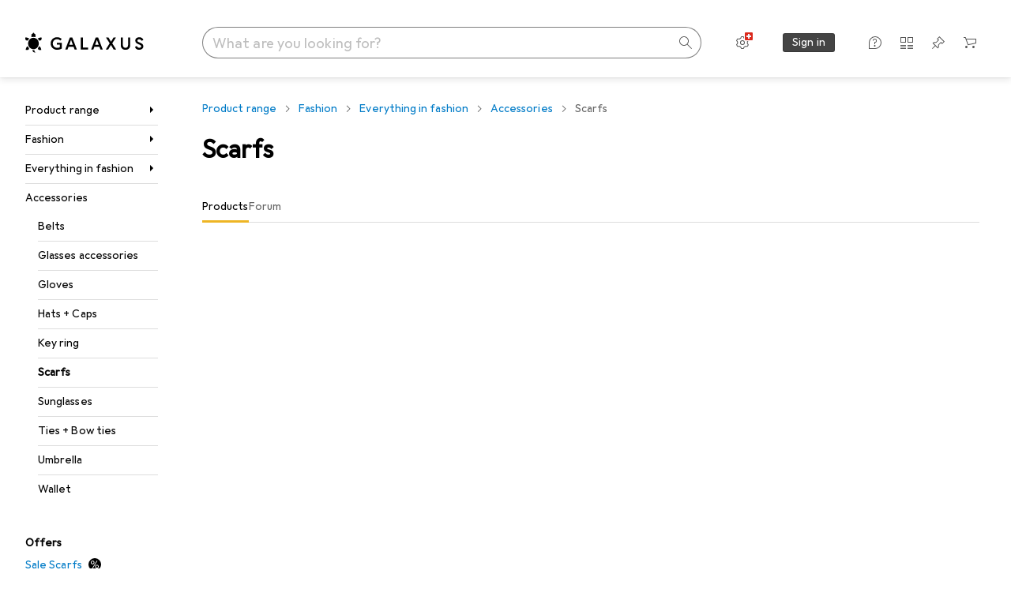

--- FILE ---
content_type: application/javascript
request_url: https://www.galaxus.ch/aOnZ/_Znw/KLwa/ZW/2mjQ/h3hYmD5t5Op7tmaNbi/aXtKDWIB/VCMS/HjYGIw0B
body_size: 173643
content:
(function(){if(typeof Array.prototype.entries!=='function'){Object.defineProperty(Array.prototype,'entries',{value:function(){var index=0;const array=this;return {next:function(){if(index<array.length){return {value:[index,array[index++]],done:false};}else{return {done:true};}},[Symbol.iterator]:function(){return this;}};},writable:true,configurable:true});}}());(function(){VA();zBU();HgU();var QF=function(pF){return void pF;};var km=function(){return tj.apply(this,[Ag,arguments]);};var Gt=function(ck,N1){return ck%N1;};var rf=function(wG){return ~wG;};var vf=function(mf,f4){var Up=DU["Math"]["round"](DU["Math"]["random"]()*(f4-mf)+mf);return Up;};var YZ=function G1(Rt,qM){var m1=G1;do{switch(Rt){case s7:{var Dt=function(k4){nM.push(s4);if(lf[k4]){var ZM;return ZM=lf[k4][jY()[j1(Cm)](xF,v6,LD,Oz)],nM.pop(),ZM;}var Af=lf[k4]=G1(ZI,[Rz()[KM(Cm)].call(null,Wm,GG,st,hD,bk(st)),k4,Jt()[jk(wD)](t9,qG,m6,E9),bk(bk(pB)),jY()[j1(Cm)](xF,v6,LD,Qf),{}]);fY[k4].call(Af[jY()[j1(Cm)].apply(null,[xF,v6,LD,Iz])],Af,Af[jY()[j1(Cm)].apply(null,[xF,v6,LD,tM])],Dt);Af[Ek(typeof Jt()[jk(lt)],Zj([],[][[]]))?Jt()[jk(wD)](t9,bk(bk(Cm)),m6,Kz):Jt()[jk(v6)].apply(null,[St,QM,MZ,X4])]=bk(bk(RN));var Vm;return Vm=Af[jY()[j1(Cm)](xF,v6,LD,B4)],nM.pop(),Vm;};Rt=vs;}break;case vP:{tj(SP,[Nt()]);Rt+=k3;(function(Lm,FF){return tj.apply(this,[HQ,arguments]);}(['j','$wQ','jtjjrvQpvvvvvv','SwgSgrQwgLpvvvvvv','S','$vwS','Svgr','$rtjS','twQrj','v','$','tS','wL','gv','t','$v','tvvv','$t','w','w$','r','Qr','wvv','$vvv','$L'],fk));YG=l1(UO,[['SvgLpvvvvvv','$','gw','rLLtLpvvvvvv','rLQgt','SwgSgrQwgLpvvvvvv','Swjwrrt','jtjjrvQpvvvvvv','jjjjjjj','t','jjLgwQt','j','wvSj','trvv','j$gw','w','r','$w','$g','v','$vv','$S','$r','w$','ww','wj','wg','$v','wL','wv','$$w','$vvv','SwgSgrQwgr','$vv$','Sggg','wggg','$vvvv','$vwS','gg','wvvv','L','wLv','wv$r','gggggg','$prQ','$pSt','S','$$$','jQ','$pj$','Q','wwww','QQ','jSw','g','trvvvvv','$pQt','wp$$','w$rvvvvv'],bk([])]);CE=function nEYnXtQgdp(){wJ();Qt();WS();function PD(){return c.apply(this,[X9,arguments]);}function L3(){return MH.apply(this,[s9,arguments]);}function S6(){return MH.apply(this,[Kp,arguments]);}function r3(jJ,VJ){var Wc=r3;switch(jJ){case k9:{var QO=VJ[L9];QO[qO]=function(Y6){return JI(typeof Y6,sD()[A6(n)].apply(null,[zO,H3,zc(G1)]))?Y6.v:Y6;};r3(rc,[QO]);}break;case x0:{var ZB=VJ[L9];ZB[DH]=function(){return this[Jp][this[Ox][Mp.S]++];};r3(gI,[ZB]);}break;case YO:{var jD=VJ[L9];jD[S]=function(){var T9=Qx()[Qv(wD)].apply(null,[Aj,zc(mx),v6({}),g6]);for(let mG=IH;c3(mG,m3);++mG){T9+=this[DH]().toString(wD).padStart(m3,NI()[tG(H3)](v6(v6(IH)),H3,zc(bp)));}var pp=parseInt(T9.slice(H3,V9),wD);var UJ=T9.slice(V9);if(JI(pp,IH)){if(JI(UJ.indexOf(sD()[A6(wD)].call(null,Gv,Aj,G9)),zc(H3))){return IH;}else{pp-=XG[Aj];UJ=G6(NI()[tG(H3)](v6(v6({})),H3,zc(bp)),UJ);}}else{pp-=XG[n];UJ=G6(sD()[A6(wD)](v1,Aj,G9),UJ);}var RJ=IH;var LG=H3;for(let Cp of UJ){RJ+=zH(LG,parseInt(Cp));LG/=wD;}return zH(RJ,Math.pow(wD,pp));};c9(S1,[jD]);}break;case gI:{var E1=VJ[L9];E1[rO]=function(M9,lG){var YG=atob(M9);var NO=IH;var F3=[];var Bv=IH;for(var QH=IH;c3(QH,YG.length);QH++){F3[Bv]=YG.charCodeAt(QH);NO=xp(NO,F3[Bv++]);}c9(n3,[this,BD(G6(NO,lG),YH)]);return F3;};r3(YO,[E1]);}break;case s9:{var vH=VJ[L9];vH[V6]=function(DG,zB){this[Ox][DG]=zB;};vH[Px]=function(mc){return this[Ox][mc];};r3(nG,[vH]);}break;case rc:{var RH=VJ[L9];RH[Y1]=function(LJ){return this[qO](LJ?this[Hv][nj(this[Hv][Qx()[Qv(IH)].apply(null,[H3,L6,v6(v6(H3)),EG])],H3)]:this[Hv].pop());};r3(x0,[RH]);}break;case nG:{var h6=VJ[L9];h6[kj]=function(Vx,KB,l9){if(JI(typeof Vx,sD()[A6(n)].apply(null,[pH,H3,zc(G1)]))){l9?this[Hv].push(Vx.v=KB):Vx.v=KB;}else{fj.call(this[l3],Vx,KB);}};r3(X9,[h6]);}break;case X9:{var Hx=VJ[L9];Hx[Ic]=function(DI){return t3.call(this[l3],DI,this);};r3(k9,[Hx]);}break;}}function kP(){this["jm"]=(this["T8"]&0xffff)+0x6b64+(((this["T8"]>>>16)+0xe654&0xffff)<<16);this.RS=Gb;}function U9(){return c9.apply(this,[Oc,arguments]);}var xI;var V3;function wp(f6){return rI()[f6];}function bR(a){return a.length;}function kO(){return HH.apply(this,[Hp,arguments]);}var fj;function lv(){return c.apply(this,[gI,arguments]);}function DB(){var CM;CM=Nk()-vS();return DB=function(){return CM;},CM;}function H9(){return MH.apply(this,[L9,arguments]);}function C8(){this["jm"]=this["jm"]<<13|this["jm"]>>>19;this.RS=KS;}function px(){return r3.apply(this,[k9,arguments]);}function I1(){return MH.apply(this,[BJ,arguments]);}function pO(g1,jI){return g1<=jI;}function BD(h1,Ij){return h1%Ij;}var H3,wD,Aj,n,zO,h,wI,m3,wv,IH,AJ,HI,bH,G0,k3,hc,Op,gJ,b,wB,CI,Tc,Dv,zj,Gp,L6,Z3,V9,Xc,g6,vI,pH,F1,I6,B6,FI,EO,j0,W6,qD,mD,Pc,wc,h9,Vc,TG,x,Ac,Gv,R0,Q9,ZI,S,F9,HJ,kp,M,Q1,CB,fp,gD,G9,xc,Dx,bp,bB,mx,Qj,kD,mJ,G1,Hv,Tp,fx,I0,dj,kj,Y1,DH,AD,q1,V6,Nj,CD,mO,l3,Yv,EG,Ox,QD,XH,RD,XD,zx,Nv,qO,YD,Ic,fI,GI,H0,RB,d6,z6,lx,MI,s6,W9,lB,dp,x9,Jp,Wp,Np,kx,T0,Q6,YH,tD,v1,rO,Px,P0;var OO;function lD(){return XB.apply(this,[Ix,arguments]);}function O6(){return t6.apply(this,[EJ,arguments]);}function Z1(){return c9.apply(this,[n3,arguments]);}function tp(){return c.apply(this,[rc,arguments]);}function L1(){var UO=[];L1=function(){return UO;};return UO;}function sx(){return MH.apply(this,[lI,arguments]);}var hD;function Dc(HD,hB){var f1=Dc;switch(HD){case Ov:{var Rc=hB[L9];Jj.bc=ID(C0,[Rc]);while(c3(Jj.bc.length,F1))Jj.bc+=Jj.bc;}break;case WD:{Lp=function(xJ){return Dc.apply(this,[Ov,arguments]);};Jj.call(null,I6,h,zc(B6));}break;case Rj:{var OI=hB[L9];var lc=G6([],[]);var nx=nj(OI.length,H3);while(tx(nx,IH)){lc+=OI[nx];nx--;}return lc;}break;case rj:{var Jc=hB[L9];kH.b3=Dc(Rj,[Jc]);while(c3(kH.b3.length,vI))kH.b3+=kH.b3;}break;case xx:{WI=function(T3){return Dc.apply(this,[rj,arguments]);};gO(gx,[wD,zc(FI),EO,v6({})]);}break;case HO:{var cp=hB[L9];var X=hB[lI];var Dp=hB[FG];var wj=hB[EJ];var A3=cj[H3];var GG=G6([],[]);var Kc=cj[cp];for(var Z6=nj(Kc.length,H3);tx(Z6,IH);Z6--){var Mj=BD(G6(G6(Z6,wj),DB()),A3.length);var bj=v9(Kc,Z6);var tJ=v9(A3,Mj);GG+=XB(Oc,[D1(mj(m(bj),m(tJ)),mj(bj,tJ))]);}return XB(v0,[GG]);}break;case lI:{var Tv=hB[L9];var O3=G6([],[]);for(var hJ=nj(Tv.length,H3);tx(hJ,IH);hJ--){O3+=Tv[hJ];}return O3;}break;case Oc:{var Zj=hB[L9];Z9.Yx=Dc(lI,[Zj]);while(c3(Z9.Yx.length,h9))Z9.Yx+=Z9.Yx;}break;case fJ:{hx=function(sG){return Dc.apply(this,[Oc,arguments]);};Z9(v6(v6(H3)),zc(Vc),IH);}break;case nG:{var FJ=hB[L9];var cD=G6([],[]);for(var Pv=nj(FJ.length,H3);tx(Pv,IH);Pv--){cD+=FJ[Pv];}return cD;}break;}}function v6(wH){return !wH;}var hx;function bI(){return XB.apply(this,[kc,arguments]);}function mP(){this["jm"]=(this["jm"]&0xffff)*0x85ebca6b+(((this["jm"]>>>16)*0x85ebca6b&0xffff)<<16)&0xffffffff;this.RS=gT;}var q0;function mj(R,tI){return R|tI;}function OD(){return c.apply(this,[K0,arguments]);}function zc(Rv){return -Rv;}var cj;function l0(cJ,tv){return cJ>tv;}function Tx(){return r3.apply(this,[nG,arguments]);}function ID(vp,C1){var Ax=ID;switch(vp){case vj:{var JD=C1[L9];var Vv=C1[lI];var PI=C1[FG];var P6=Ip[wD];var nc=G6([],[]);var bx=Ip[PI];for(var H=nj(bx.length,H3);tx(H,IH);H--){var fv=BD(G6(G6(H,Vv),DB()),P6.length);var cI=v9(bx,H);var Ex=v9(P6,fv);nc+=XB(Oc,[D1(m(D1(cI,Ex)),mj(cI,Ex))]);}return HH(sB,[nc]);}break;case fB:{var k0=C1[L9];var h0=G6([],[]);var Hj=nj(k0.length,H3);while(tx(Hj,IH)){h0+=k0[Hj];Hj--;}return h0;}break;case n3:{var H1=C1[L9];hD.Lx=ID(fB,[H1]);while(c3(hD.Lx.length,G0))hD.Lx+=hD.Lx;}break;case Hp:{q0=function(GB){return ID.apply(this,[n3,arguments]);};hD(wD,k3,hc,zc(Op));}break;case IG:{var QB=C1[L9];var LD=G6([],[]);var Gj=nj(QB.length,H3);while(tx(Gj,IH)){LD+=QB[Gj];Gj--;}return LD;}break;case B:{var E9=C1[L9];lD.RG=ID(IG,[E9]);while(c3(lD.RG.length,gJ))lD.RG+=lD.RG;}break;case L9:{qI=function(SH){return ID.apply(this,[B,arguments]);};XB.apply(null,[Ix,[b,wD,zc(wB)]]);}break;case Nc:{var E3=C1[L9];var OG=C1[lI];var PH=C1[FG];var r1=C1[EJ];var AI=xH[IH];var UG=G6([],[]);var z9=xH[PH];var M0=nj(z9.length,H3);if(tx(M0,IH)){do{var IJ=BD(G6(G6(M0,E3),DB()),AI.length);var zp=v9(z9,M0);var lH=v9(AI,IJ);UG+=XB(Oc,[D1(m(D1(zp,lH)),mj(zp,lH))]);M0--;}while(tx(M0,IH));}return gO(Oj,[UG]);}break;case BJ:{var j9=C1[L9];var K6=C1[lI];var nH=C1[FG];var N9=l6[IH];var mI=G6([],[]);var Z0=l6[K6];for(var sc=nj(Z0.length,H3);tx(sc,IH);sc--){var Fv=BD(G6(G6(sc,nH),DB()),N9.length);var p1=v9(Z0,sc);var dB=v9(N9,Fv);mI+=XB(Oc,[mj(D1(m(p1),dB),D1(m(dB),p1))]);}return XB(rc,[mI]);}break;case C0:{var T=C1[L9];var b0=G6([],[]);var JH=nj(T.length,H3);if(tx(JH,IH)){do{b0+=T[JH];JH--;}while(tx(JH,IH));}return b0;}break;}}function jj(){return c9.apply(this,[kc,arguments]);}function JI(v3,vc){return v3==vc;}return t6.call(this,Rj);var M1;var mH;var W1;var Kp,GH,C0,zv,G3,jH,vj,A9,RI,BJ,WD,S1,rc,k9,G,xx,PJ,Oj,HO,K9,fB,Ix,IG,nG,n3,Oc,fJ,K0,sB,s9,Nc,zJ,x0,nD,J,gI,sj,gx,Ov,Av,X9,f,bG,Rj,jB,kc,M6;function bO(){l6=["h$C<\'L)","","[\rG>j(<","R[\ru/","5=SH\x07H","36","Y0Dbain{\f x[|fGtrXxrDZ"];}function Qt(){hv=[+ ! +[]]+[+[]]-+ ! +[]-+ ! +[],rj=+ ! +[]+! +[]+! +[]+! +[]+! +[]+! +[],lI=+ ! +[],FG=! +[]+! +[],B=! +[]+! +[]+! +[]+! +[],Hp=+ ! +[]+! +[]+! +[]+! +[]+! +[]+! +[]+! +[],EJ=+ ! +[]+! +[]+! +[],v0=[+ ! +[]]+[+[]]-+ ! +[],YO=[+ ! +[]]+[+[]]-[],X0=+ ! +[]+! +[]+! +[]+! +[]+! +[],L9=+[];}function D6(){return S0.apply(this,[jH,arguments]);}var BG;var Yc;function bd(zE,Ik){var lb={zE:zE,jm:Ik,IM:0,Rk:0,RS:KT};while(!lb.RS());return lb["jm"]>>>0;}function dD(){var ZD=Object['\x63\x72\x65\x61\x74\x65'](Object['\x70\x72\x6f\x74\x6f\x74\x79\x70\x65']);dD=function(){return ZD;};return ZD;}var Lp;function m1(){return MH.apply(this,[PJ,arguments]);}function sD(){var M3=[];sD=function(){return M3;};return M3;}function gT(){this["jm"]^=this["jm"]>>>13;this.RS=Bq;}function HP(){if(this["Rk"]<bR(this["zE"]))this.RS=KT;else this.RS=BM;}var N6;function xT(){return Bb(`${sD()[A6(wD)]}`,"0x"+"\x62\x39\x37\x35\x33\x30\x35");}function P9(){return S0.apply(this,[IG,arguments]);}function Fc(){var Uv=Object['\x63\x72\x65\x61\x74\x65']({});Fc=function(){return Uv;};return Uv;}function SI(){return S0.apply(this,[Rj,arguments]);}function S0(rH,QG){var rv=S0;switch(rH){case Rj:{var DD=QG[L9];DD[DD[I0](dp)]=function(){this[Hv].push(L(this[Y1](),this[Y1]()));};c(X9,[DD]);}break;case nG:{var BO=QG[L9];BO[BO[I0](x9)]=function(){this[Hv].push(mj(this[Y1](),this[Y1]()));};S0(Rj,[BO]);}break;case jH:{var LB=QG[L9];LB[LB[I0](qD)]=function(){this[Hv]=[];OO.call(this[l3]);this[V6](Mp.S,this[Jp].length);};S0(nG,[LB]);}break;case G:{var R3=QG[L9];R3[R3[I0](Wp)]=function(){this[Hv].push(zH(zc(H3),this[Y1]()));};S0(jH,[R3]);}break;case IG:{var zI=QG[L9];zI[zI[I0](TG)]=function(){this[Hv].push(tx(this[Y1](),this[Y1]()));};S0(G,[zI]);}break;case Oj:{var kI=QG[L9];kI[kI[I0](Np)]=function(){this[Hv].push(V(this[Y1](),this[Y1]()));};S0(IG,[kI]);}break;case k9:{var d0=QG[L9];d0[d0[I0](ZI)]=function(){this[Hv].push(this[Nj]());};S0(Oj,[d0]);}break;case fB:{var n9=QG[L9];n9[n9[I0](EG)]=function(){this[Hv].push(this[Yv](undefined));};S0(k9,[n9]);}break;case gx:{var FH=QG[L9];FH[FH[I0](gJ)]=function(){V0.call(this[l3]);};S0(fB,[FH]);}break;case L9:{var n0=QG[L9];n0[n0[I0](bB)]=function(){this[Hv].push(xp(this[Y1](),this[Y1]()));};S0(gx,[n0]);}break;}}function YF(){return xT()+bR("\x62\x39\x37\x35\x33\x30\x35")+3;}function QJ(SG,AG){return SG!=AG;}function L8(){this["q8"]=(this["q8"]&0xffff)*0xcc9e2d51+(((this["q8"]>>>16)*0xcc9e2d51&0xffff)<<16)&0xffffffff;this.RS=GT;}function Dj(){return c9.apply(this,[Kp,arguments]);}function L0(){return r3.apply(this,[gI,arguments]);}function PS(a,b,c){return a.substr(b,c);}function wG(){return c9.apply(this,[jH,arguments]);}var t3;function v9(U,JJ){return U[XJ[Aj]](JJ);}function C(){return ["\x40090a\x3fI4|\\b\\Up>,)/:w<>J%\'","M","t6\"/#R","8V=\x00<}xse2ZsYsH","3,S"];}function sp(){return c.apply(this,[L9,arguments]);}var Mp;function Pj(){return HH.apply(this,[HO,arguments]);}var FG,v0,EJ,L9,B,YO,lI,hv,Hp,rj,X0;function Yp(){return r3.apply(this,[YO,arguments]);}function UT(){return this;}function w3(){return c9.apply(this,[zv,arguments]);}function Nk(){return PS(`${sD()[A6(wD)]}`,YF(),b4()-YF());}function c3(Zv,mB){return Zv<mB;}function dG(){N6=["9pj\x40n6*=0\\Q&,*x&U69N<","3-Q(A","E\tT\'Phhup_o$BT","",""];}var l6;function zH(w1,SO){return w1*SO;}function G6(d3,Gc){return d3+Gc;}function D9(){return c.apply(this,[X0,arguments]);}function Lc(){return c.apply(this,[Kp,arguments]);}function Mq(){this["q8"]=(this["q8"]&0xffff)*0x1b873593+(((this["q8"]>>>16)*0x1b873593&0xffff)<<16)&0xffffffff;this.RS=jS;}function nj(SD,LO){return SD-LO;}var pD;function z(){Ip=["0\x00C\v#Tz\x40wY\x00(","","\'wra\x3fwx1#BHhX:"];}var Ip;function tx(dJ,MO){return dJ>=MO;}function D1(gp,l){return gp&l;}function ND(){return c9.apply(this,[rj,arguments]);}function F5(){return PS(`${sD()[A6(wD)]}`,b4()+1);}function UH(J1,vJ){return J1===vJ;}function Gb(){this["IM"]++;this.RS=kE;}function X8(a,b){return a.charCodeAt(b);}var q;function Bq(){this["jm"]=(this["jm"]&0xffff)*0xc2b2ae35+(((this["jm"]>>>16)*0xc2b2ae35&0xffff)<<16)&0xffffffff;this.RS=Fd;}function vB(Hc,d1){return Hc!==d1;}function Bb(a,b,c){return a.indexOf(b,c);}function jS(){this["jm"]^=this["q8"];this.RS=C8;}var V0;function Qv(O){return rI()[O];}var xH;function MH(A,j3){var Z=MH;switch(A){case Hp:{var xG=j3[L9];xG[xG[I0](CD)]=function(){this[Hv].push(this[DH]());};t6(G,[xG]);}break;case s9:{var Wj=j3[L9];Wj[Wj[I0](mO)]=function(){var Zc=this[DH]();var b1=this[DH]();var A0=this[Nj]();var TJ=V3.call(this[l3]);var MJ=this[Tp];this[Hv].push(function(...P1){var v=Wj[Tp];Zc?Wj[Tp]=MJ:Wj[Tp]=Wj[Yv](this);var cx=nj(P1.length,b1);Wj[EG]=G6(cx,H3);while(c3(cx++,IH)){P1.push(undefined);}for(let dc of P1.reverse()){Wj[Hv].push(Wj[Yv](dc));}M1.call(Wj[l3],TJ);var w0=Wj[Ox][Mp.S];Wj[V6](Mp.S,A0);Wj[Hv].push(P1.length);Wj[QD]();var n6=Wj[Y1]();while(l0(--cx,IH)){Wj[Hv].pop();}Wj[V6](Mp.S,w0);Wj[Tp]=v;return n6;});};MH(Hp,[Wj]);}break;case sj:{var K1=j3[L9];K1[K1[I0](XH)]=function(){var np=[];var AO=this[DH]();while(AO--){switch(this[Hv].pop()){case IH:np.push(this[Y1]());break;case H3:var Xp=this[Y1]();for(var Lj of Xp){np.push(Lj);}break;}}this[Hv].push(this[RD](np));};MH(s9,[K1]);}break;case L9:{var Iv=j3[L9];Iv[Iv[I0](DH)]=function(){this[Hv].push(this[Y1]()&&this[Y1]());};MH(sj,[Iv]);}break;case Kp:{var nI=j3[L9];nI[nI[I0](XD)]=function(){var EH=this[DH]();var HG=this[Y1]();var BH=this[Y1]();var PO=this[k3](BH,HG);if(v6(EH)){var EI=this;var TI={get(qv){EI[Tp]=qv;return BH;}};this[Tp]=new Proxy(this[Tp],TI);}this[Hv].push(PO);};MH(L9,[nI]);}break;case nG:{var g0=j3[L9];g0[g0[I0](zx)]=function(){this[Hv].push(BD(this[Y1](),this[Y1]()));};MH(Kp,[g0]);}break;case BJ:{var X1=j3[L9];X1[X1[I0](Nv)]=function(){var FB=[];var vD=this[Hv].pop();var IB=nj(this[Hv].length,H3);for(var I9=IH;c3(I9,vD);++I9){FB.push(this[qO](this[Hv][IB--]));}this[kj](NI()[tG(n)](G9,n,zc(W6)),FB);};MH(nG,[X1]);}break;case PJ:{var I3=j3[L9];I3[I3[I0](YD)]=function(){this[Hv].push(this[Ic](this[fI]()));};MH(BJ,[I3]);}break;case lI:{var CG=j3[L9];CG[CG[I0](GI)]=function(){Fp.call(this[l3]);};MH(PJ,[CG]);}break;case G3:{var J6=j3[L9];J6[J6[I0](H0)]=function(){this[Hv].push(UH(this[Y1](),this[Y1]()));};MH(lI,[J6]);}break;}}function JB(){return S0.apply(this,[G,arguments]);}function KO(){return S0.apply(this,[k9,arguments]);}function f9(){return c.apply(this,[nD,arguments]);}function dH(){return c9.apply(this,[xx,arguments]);}function b4(){return Bb(`${sD()[A6(wD)]}`,";",xT());}function KS(){this["T8"]=(this["jm"]&0xffff)*5+(((this["jm"]>>>16)*5&0xffff)<<16)&0xffffffff;this.RS=kP;}function Q3(){return S0.apply(this,[L9,arguments]);}function Pp(){return c.apply(this,[K9,arguments]);}function f0(){return S0.apply(this,[Oj,arguments]);}function t6(q3,qH){var Bc=t6;switch(q3){case Rj:{Z9=function(E6,bJ,WG){return ID.apply(this,[vj,arguments]);};q0=function(){return ID.apply(this,[Hp,arguments]);};qI=function(){return ID.apply(this,[L9,arguments]);};q=function(AB){this[Hv]=[AB[Tp].v];};fj=function(jc,cG){return t6.apply(this,[bG,arguments]);};t3=function(zD,bD){return t6.apply(this,[x0,arguments]);};Fp=function(){this[Hv][this[Hv].length]={};};W1=function(N3,s3,w,kB){return ID.apply(this,[Nc,arguments]);};Jj=function(W3,LH,JO){return ID.apply(this,[BJ,arguments]);};V0=function(){this[Hv].pop();};V3=function(){return [...this[Hv]];};M1=function(j6){return t6.apply(this,[lI,arguments]);};Lp=function(){return Dc.apply(this,[WD,arguments]);};OO=function(){this[Hv]=[];};WI=function(){return Dc.apply(this,[xx,arguments]);};hD=function(Tj,xO,U3,b9){return Dc.apply(this,[HO,arguments]);};hx=function(){return Dc.apply(this,[fJ,arguments]);};BG=function(){return HH.apply(this,[gx,arguments]);};xI=function(tB,kG,RO){return t6.apply(this,[k9,arguments]);};gO(kc,[]);XJ=x1();cj=tc();HH.call(this,Hp,[rI()]);dG();gO.call(this,G3,[rI()]);pD=x6();HH.call(this,HO,[rI()]);z();XB.call(this,kc,[rI()]);xH=C();gO.call(this,s9,[rI()]);bO();HH.call(this,G,[rI()]);XG=HH(A9,[['8w','8g','fMJ','fjMMYjjjjjj','fjMLYjjjjjj'],v6(v6(IH))]);Mp={S:XG[IH],M:XG[H3],K:XG[wD]};;mH=class mH {constructor(){this[Ox]=[];this[Jp]=[];this[Hv]=[];this[EG]=IH;r3(s9,[this]);this[sD()[A6(h)](qD,m3,P0)]=xI;}};return mH;}break;case bG:{var jc=qH[L9];var cG=qH[lI];return this[Hv][nj(this[Hv].length,H3)][jc]=cG;}break;case x0:{var zD=qH[L9];var bD=qH[lI];for(var S3 of [...this[Hv]].reverse()){if(JG(zD,S3)){return bD[k3](S3,zD);}}throw sD()[A6(Aj)](fx,wI,mD);}break;case lI:{var j6=qH[L9];if(UH(this[Hv].length,IH))this[Hv]=Object.assign(this[Hv],j6);}break;case k9:{var tB=qH[L9];var kG=qH[lI];var RO=qH[FG];this[Jp]=this[rO](kG,RO);this[Tp]=this[Yv](tB);this[l3]=new q(this);this[V6](Mp.S,IH);try{while(c3(this[Ox][Mp.S],this[Jp].length)){var l1=this[DH]();this[l1](this);}}catch(tj){}}break;case nD:{var nO=qH[L9];nO[nO[I0](dj)]=function(){this[kj](this[Hv].pop(),this[Y1](),this[DH]());};}break;case Oc:{var E=qH[L9];E[E[I0](AD)]=function(){this[Hv].push(c3(this[Y1](),this[Y1]()));};t6(nD,[E]);}break;case C0:{var t9=qH[L9];t9[t9[I0](Q1)]=function(){this[Hv].push(JG(this[Y1](),this[Y1]()));};t6(Oc,[t9]);}break;case EJ:{var fc=qH[L9];fc[fc[I0](q1)]=function(){this[V6](Mp.S,this[Nj]());};t6(C0,[fc]);}break;case G:{var mv=qH[L9];mv[mv[I0](kp)]=function(){var T1=this[DH]();var kv=mv[Nj]();if(this[Y1](T1)){this[V6](Mp.S,kv);}};t6(EJ,[mv]);}break;}}function tG(II){return rI()[II];}function JG(z1,vx){return z1 in vx;}function cv(){return r3.apply(this,[x0,arguments]);}var Z9;function WS(){Ix=lI+rj*YO,WD=L9+FG*YO,PJ=EJ+EJ*YO,RI=rj+FG*YO,Ov=Hp+YO,M6=L9+FG*YO+EJ*YO*YO+rj*YO*YO*YO+X0*YO*YO*YO*YO,C0=B+FG*YO,vj=hv+YO,rc=lI+EJ*YO,BJ=B+EJ*YO,nG=X0+EJ*YO,Rj=lI+YO,X9=L9+B*YO,gI=rj+X0*YO,J=X0+EJ*YO+X0*YO*YO+X0*YO*YO*YO+rj*YO*YO*YO*YO,f=rj+v0*YO+FG*YO*YO+X0*YO*YO*YO+X0*YO*YO*YO*YO,IG=EJ+FG*YO,sj=lI+FG*YO,zJ=X0+B*YO,bG=v0+FG*YO,S1=FG+X0*YO,zv=X0+FG*YO,n3=v0+X0*YO,nD=FG+B*YO,jB=rj+EJ*YO+X0*YO*YO+X0*YO*YO*YO+rj*YO*YO*YO*YO,G=rj+EJ*YO,K0=L9+EJ*YO,k9=L9+X0*YO,Oj=hv+B*YO,K9=hv+FG*YO,GH=rj+B*YO,fJ=EJ+X0*YO,Av=B+FG*YO+L9*YO*YO+YO*YO*YO,s9=FG+rj*YO,kc=EJ+YO,x0=rj+YO,gx=X0+X0*YO,HO=Hp+X0*YO,Oc=FG+YO,jH=hv+EJ*YO,G3=L9+rj*YO,xx=B+B*YO,Nc=FG+EJ*YO,fB=B+X0*YO,sB=EJ+B*YO,A9=FG+FG*YO,Kp=v0+YO;}function KG(){return t6.apply(this,[Oc,arguments]);}function b6(){return MH.apply(this,[sj,arguments]);}function gO(pG,sv){var J9=gO;switch(pG){case s9:{var rG=sv[L9];BG(rG[IH]);var hO=IH;if(c3(hO,rG.length)){do{Fc()[rG[hO]]=function(){var qc=rG[hO];return function(NG,lj,R6,ZO){var Y0=W1.apply(null,[NG,mD,R6,v6([])]);Fc()[qc]=function(){return Y0;};return Y0;};}();++hO;}while(c3(hO,rG.length));}}break;case kc:{H3=+ ! ![];wD=H3+H3;Aj=H3+wD;n=wD-H3+Aj;zO=n+Aj*H3-wD;h=zO+n-Aj;wI=h+H3;m3=h+zO-wI+n*H3;wv=Aj+h+m3+H3;IH=+[];AJ=h+n-Aj*H3+wD;HI=zO+AJ-wI+Aj;bH=wD+Aj*wI+HI;G0=zO-Aj+h+HI+bH;k3=m3+AJ+wD-H3+wI;hc=bH-H3-m3+wI*HI;Op=m3*AJ*wI+bH+h;gJ=wI*AJ*H3+n+zO;b=bH*wD*H3+h-zO;wB=wD-H3+h*AJ*HI;CI=n+bH*H3+wI*AJ;Tc=n+bH-wI-zO+CI;Dv=AJ+n*CI+zO;zj=wD*bH+HI-zO;Gp=AJ*HI*H3-Aj*wD;L6=CI+n+m3*HI*H3;Z3=HI+h*AJ+zO*wI;V9=m3+n;Xc=AJ+m3*bH-wI+CI;g6=AJ-HI*H3+bH*Aj;vI=AJ+wI+bH-m3-H3;pH=wI*H3+n*Aj-zO;F1=wD-wI+HI*h+zO;I6=Aj+h+m3*wI+H3;B6=CI*h-zO-m3-bH;FI=H3*HI*h*AJ+wI;EO=m3+h+H3-wD;j0=h*wD*Aj+zO-AJ;W6=zO*wI*Aj-h-HI;qD=bH-AJ+m3+wI-n;mD=H3*AJ*h-HI+wD;Pc=wD*HI-wI+Aj+n;wc=H3*h*AJ-n*m3;h9=Aj+HI+zO+m3+wD;Vc=h*CI-bH+H3-wI;TG=h+AJ*zO-wI;x=m3*HI*wI+Aj*H3;Ac=n*wI+m3+HI+h;Gv=HI+wD+bH+Aj-AJ;R0=bH-wD+AJ+zO*wI;Q9=m3*bH+H3+Aj*wD;ZI=h*H3+wI*m3;S=Aj-H3+wD*bH;F9=m3+HI+wD*bH+H3;HJ=h+wI+AJ*HI;kp=Aj*wI-zO+n+CI;M=HI*h+bH+H3-Aj;Q1=CI-h+AJ+wD*n;CB=H3+bH+HI*zO-wD;fp=wI+zO*Aj*bH+m3;gD=bH-h-Aj+AJ*wI;G9=HI-wD+wI+m3+bH;xc=wD-H3+AJ*zO*HI;Dx=wD*m3*h;bp=AJ*bH+wI+wD*zO;bB=bH+HI*n;mx=zO*CI-wD-wI+bH;Qj=Aj+wD*HI*n*H3;kD=H3*Aj+wD*n;mJ=Aj*HI;G1=wD*h+m3*bH;Hv=CI-n*H3-h+bH;Tp=wI+AJ*zO*n+Aj;fx=m3*wD;I0=n*bH*H3+wD;dj=HI+h*m3*wD-n;kj=AJ+CI*wD+m3-H3;Y1=m3*zO+H3+wD-wI;DH=CI+HI+h*wI+AJ;AD=n*Aj+bH+HI*h;q1=wI-m3+Aj*zO+CI;V6=h*n+bH*wI-m3;Nj=CI-HI+wD+bH-AJ;CD=HI+n+AJ+h+CI;mO=h+HI*wD+zO+CI;l3=bH*wI-H3-AJ;Yv=bH*m3*H3-zO*wD;EG=h*AJ*H3+HI;Ox=h*bH-zO+wD-AJ;QD=CI*Aj-wI*HI;XH=CI+AJ*H3*n;RD=h-Aj+n*HI+bH;XD=h+wI+Aj*zO*HI;zx=CI+zO+bH+AJ*Aj;Nv=n+zO*bH+AJ-m3;qO=CI-H3+m3*AJ;YD=wI*h+bH*n-H3;Ic=wD*h*wI+AJ-Aj;fI=CI+zO*bH-HI;GI=bH*n+wI*HI;H0=AJ*H3-zO+CI*wD;RB=m3+bH*h;d6=wD*CI+bH-HI;z6=H3+CI+wI*wD*AJ;lx=n*H3-Aj+bH*wI;MI=wD*CI-H3+m3+bH;s6=HI*m3+bH*H3*zO;W9=n*AJ*wI-H3-zO;lB=AJ*wD+H3+Aj+zO;dp=AJ+Aj+H3+h+HI;x9=HI-Aj+bH-wI+H3;Jp=wI+wD+m3+AJ;Wp=H3*h-wD+bH+zO;Np=AJ*Aj+wI*n;kx=wD*wI+bH+HI*Aj;T0=zO+n*bH*wD;Q6=bH-n*wD+AJ*wI;YH=wI+h*n*HI+AJ;tD=wD*n+zO+Aj+m3;v1=zO*AJ-wD+wI;rO=n*bH+wD-zO+m3;Px=HI*Aj+n*h;P0=CI+h*H3+HI*n;}break;case FG:{var tH=sv[L9];var Sx=sv[lI];var F6=sv[FG];var n1=sv[EJ];var P3=G6([],[]);var GD=BD(G6(Sx,DB()),Pc);var LI=N6[tH];var pJ=IH;while(c3(pJ,LI.length)){var k1=v9(LI,pJ);var GJ=v9(kH.b3,GD++);P3+=XB(Oc,[mj(D1(m(k1),GJ),D1(m(GJ),k1))]);pJ++;}return P3;}break;case RI:{var pI=sv[L9];kH=function(TO,j1,HB,qj){return gO.apply(this,[FG,arguments]);};return WI(pI);}break;case vj:{var s=sv[L9];var cH=sv[lI];var E0=sv[FG];var C3=sv[EJ];var Ap=G6([],[]);var D=BD(G6(s,DB()),wc);var qp=xH[E0];var C9=IH;if(c3(C9,qp.length)){do{var BB=v9(qp,C9);var rD=v9(W1.ED,D++);Ap+=XB(Oc,[D1(m(D1(BB,rD)),mj(BB,rD))]);C9++;}while(c3(C9,qp.length));}return Ap;}break;case Oj:{var rJ=sv[L9];W1=function(r9,Xj,m9,O1){return gO.apply(this,[vj,arguments]);};return BG(rJ);}break;case gx:{var pv=sv[L9];var B9=sv[lI];var Qc=sv[FG];var Qp=sv[EJ];var A1=N6[IH];var YJ=G6([],[]);var W=N6[pv];var wx=nj(W.length,H3);if(tx(wx,IH)){do{var d9=BD(G6(G6(wx,B9),DB()),A1.length);var gv=v9(W,wx);var Ev=v9(A1,d9);YJ+=XB(Oc,[mj(D1(m(gv),Ev),D1(m(Ev),gv))]);wx--;}while(tx(wx,IH));}return gO(RI,[YJ]);}break;case G3:{var Cj=sv[L9];WI(Cj[IH]);for(var CJ=IH;c3(CJ,Cj.length);++CJ){Qx()[Cj[CJ]]=function(){var Xv=Cj[CJ];return function(Sc,s0,U1,sI){var PG=kH(Sc,s0,Gv,R0);Qx()[Xv]=function(){return PG;};return PG;};}();}}break;case x0:{var YI=sv[L9];var fD=sv[lI];var rx=Qx()[Qv(wD)](Aj,zc(mx),Qj,v6(v6([])));for(var Jx=IH;c3(Jx,YI[Qx()[Qv(IH)](H3,L6,kD,mJ)]);Jx=G6(Jx,H3)){var YB=YI[NI()[tG(Aj)](wD,Aj,zc(h))](Jx);var Cv=fD[YB];rx+=Cv;}return rx;}break;case fJ:{var hG={'\x38':Fc()[wp(wD)](Q9,ZI,H3,v6(v6({}))),'\x4a':dD()[gc(IH)](IH,S,F9,zc(HJ)),'\x4c':L1()[kJ(IH)](TG,kp,H3),'\x4d':sD()[A6(IH)].apply(null,[M,zO,zc(Q1)]),'\x59':sD()[A6(H3)](CB,IH,zc(fp)),'\x66':sD()[A6(wD)].apply(null,[gD,Aj,G9]),'\x67':Qx()[Qv(H3)].apply(null,[n,zc(xc),Dx,F1]),'\x6a':NI()[tG(H3)](m3,H3,zc(bp)),'\x77':NI()[tG(wD)](bH,H3,bB)};return function(z3){return gO(x0,[z3,hG]);};}break;}}function GT(){this["q8"]=this["q8"]<<15|this["q8"]>>>17;this.RS=Mq;}var WI;function V(t,Q0){return t<<Q0;}function Uj(){return MH.apply(this,[G3,arguments]);}var XG;function wJ(){jv=[]['\x6b\x65\x79\x73']();wD=2;sD()[A6(wD)]=nEYnXtQgdp;if(typeof window!=='undefined'){Yc=window;}else if(typeof global!=='undefined'){Yc=global;}else{Yc=this;}}function c9(qB,Wx){var WO=c9;switch(qB){case Oc:{var OJ=Wx[L9];OJ[OJ[I0](kx)]=function(){var D3=this[Hv].pop();var Cc=this[DH]();if(QJ(typeof D3,sD()[A6(n)](wD,H3,zc(G1)))){throw sD()[A6(zO)](v6(v6(H3)),h,T0);}if(l0(Cc,H3)){D3.v++;return;}this[Hv].push(new Proxy(D3,{get(TD,t0,fO){if(Cc){return ++TD.v;}return TD.v++;}}));};S0(L9,[OJ]);}break;case xx:{var p0=Wx[L9];p0[p0[I0](Q6)]=function(){this[Hv].push(xv(this[Y1](),this[Y1]()));};c9(Oc,[p0]);}break;case Kp:{var gG=Wx[L9];c9(xx,[gG]);}break;case n3:{var B1=Wx[L9];var O0=Wx[lI];B1[I0]=function(BI){return BD(G6(BI,O0),YH);};c9(Kp,[B1]);}break;case kc:{var pc=Wx[L9];pc[QD]=function(){var DO=this[DH]();while(QJ(DO,Mp.K)){this[DO](this);DO=this[DH]();}};}break;case zJ:{var Lv=Wx[L9];Lv[k3]=function(WJ,WB){return {get v(){return WJ[WB];},set v(F){WJ[WB]=F;}};};c9(kc,[Lv]);}break;case rj:{var jp=Wx[L9];jp[Yv]=function(DJ){return {get v(){return DJ;},set v(vO){DJ=vO;}};};c9(zJ,[jp]);}break;case zv:{var Kj=Wx[L9];Kj[RD]=function(R9){return {get v(){return R9;},set v(hp){R9=hp;}};};c9(rj,[Kj]);}break;case jH:{var TB=Wx[L9];TB[fI]=function(){var h3=mj(V(this[DH](),m3),this[DH]());var K3=Qx()[Qv(wD)](Aj,zc(mx),g6,h);for(var nB=IH;c3(nB,h3);nB++){K3+=String.fromCharCode(this[DH]());}return K3;};c9(zv,[TB]);}break;case S1:{var F0=Wx[L9];F0[Nj]=function(){var hj=mj(mj(mj(V(this[DH](),tD),V(this[DH](),fx)),V(this[DH](),m3)),this[DH]());return hj;};c9(jH,[F0]);}break;}}function nJ(){return S0.apply(this,[nG,arguments]);}function L(SB,SJ){return SB/SJ;}function kJ(k6){return rI()[k6];}function XB(q6,KJ){var qx=XB;switch(q6){case Ix:{var dv=KJ[L9];var Gx=KJ[lI];var pj=KJ[FG];var Sj=pD[n];var rB=G6([],[]);var FD=pD[Gx];for(var xj=nj(FD.length,H3);tx(xj,IH);xj--){var sJ=BD(G6(G6(xj,pj),DB()),Sj.length);var Mv=v9(FD,xj);var sO=v9(Sj,sJ);rB+=XB(Oc,[mj(D1(m(Mv),sO),D1(m(sO),Mv))]);}return HH(Oj,[rB]);}break;case C0:{var Ej=KJ[L9];var T6=KJ[lI];var Nx=KJ[FG];var XI=G6([],[]);var Zp=BD(G6(Nx,DB()),mJ);var dI=l6[T6];var OB=IH;while(c3(OB,dI.length)){var r=v9(dI,OB);var WH=v9(Jj.bc,Zp++);XI+=XB(Oc,[mj(D1(m(r),WH),D1(m(WH),r))]);OB++;}return XI;}break;case rc:{var NB=KJ[L9];Jj=function(dx,B3,f3){return XB.apply(this,[C0,arguments]);};return Lp(NB);}break;case kc:{var nv=KJ[L9];hx(nv[IH]);var VI=IH;while(c3(VI,nv.length)){L1()[nv[VI]]=function(){var UD=nv[VI];return function(Uc,r0,g3){var XO=Z9(HI,r0,g3);L1()[UD]=function(){return XO;};return XO;};}();++VI;}}break;case zJ:{var Jv=KJ[L9];var Mx=KJ[lI];var Kx=KJ[FG];var w6=KJ[EJ];var MB=G6([],[]);var H6=BD(G6(w6,DB()),k3);var qG=cj[Jv];var j=IH;if(c3(j,qG.length)){do{var d=v9(qG,j);var vG=v9(hD.Lx,H6++);MB+=XB(Oc,[D1(mj(m(d),m(vG)),mj(d,vG))]);j++;}while(c3(j,qG.length));}return MB;}break;case v0:{var Fx=KJ[L9];hD=function(O9,Bx,Kv,D0){return XB.apply(this,[zJ,arguments]);};return q0(Fx);}break;case Oc:{var CO=KJ[L9];if(pO(CO,J)){return Yc[XJ[wD]][XJ[H3]](CO);}else{CO-=jB;return Yc[XJ[wD]][XJ[H3]][XJ[IH]](null,[G6(V1(CO,HI),f),G6(BD(CO,Av),M6)]);}}break;}}function w9(){return t6.apply(this,[C0,arguments]);}function V1(Vj,W0){return Vj>>W0;}function A6(g){return rI()[g];}function UP(){if([10,13,32].includes(this["q8"]))this.RS=kE;else this.RS=L8;}function Fd(){this["jm"]^=this["jm"]>>>16;this.RS=UT;}function xv(Yj,p){return Yj>>>p;}function xD(){return r3.apply(this,[s9,arguments]);}function nP(){return vE()+F5()+typeof Yc[sD()[A6(wD)].name];}function c(I,ZJ){var Bj=c;switch(I){case rc:{var Bp=ZJ[L9];Bp[Bp[I0](RB)]=function(){this[Hv].push(V1(this[Y1](),this[Y1]()));};MH(G3,[Bp]);}break;case X0:{var s1=ZJ[L9];s1[s1[I0](d6)]=function(){this[Hv].push(zH(this[Y1](),this[Y1]()));};c(rc,[s1]);}break;case nD:{var Vp=ZJ[L9];Vp[Vp[I0](z6)]=function(){this[Hv].push(nj(this[Y1](),this[Y1]()));};c(X0,[Vp]);}break;case L9:{var m6=ZJ[L9];m6[m6[I0](lx)]=function(){var Ux=this[DH]();var qJ=this[Hv].pop();var Ec=this[Hv].pop();var c1=this[Hv].pop();var tO=this[Ox][Mp.S];this[V6](Mp.S,qJ);try{this[QD]();}catch(ZG){this[Hv].push(this[Yv](ZG));this[V6](Mp.S,Ec);this[QD]();}finally{this[V6](Mp.S,c1);this[QD]();this[V6](Mp.S,tO);}};c(nD,[m6]);}break;case Kp:{var VB=ZJ[L9];VB[VB[I0](MI)]=function(){var p9=this[DH]();var Rp=VB[Nj]();if(v6(this[Y1](p9))){this[V6](Mp.S,Rp);}};c(L9,[VB]);}break;case gI:{var CH=ZJ[L9];CH[CH[I0](s6)]=function(){this[Hv].push(vB(this[Y1](),this[Y1]()));};c(Kp,[CH]);}break;case K9:{var Sv=ZJ[L9];Sv[Sv[I0](W9)]=function(){this[Hv].push(this[S]());};c(gI,[Sv]);}break;case GH:{var J3=ZJ[L9];J3[J3[I0](m3)]=function(){var m0=this[DH]();var c0=this[DH]();var q9=this[DH]();var P=this[Y1]();var UI=[];for(var X3=IH;c3(X3,q9);++X3){switch(this[Hv].pop()){case IH:UI.push(this[Y1]());break;case H3:var N1=this[Y1]();for(var QI of N1.reverse()){UI.push(QI);}break;default:throw new Error(dD()[gc(H3)](Aj,fx,v6([]),zc(wv)));}}var p3=P.apply(this[Tp].v,UI.reverse());m0&&this[Hv].push(this[Yv](p3));};c(K9,[J3]);}break;case K0:{var bv=ZJ[L9];bv[bv[I0](Pc)]=function(){this[Hv].push(this[fI]());};c(GH,[bv]);}break;case X9:{var KD=ZJ[L9];KD[KD[I0](lB)]=function(){this[Hv].push(G6(this[Y1](),this[Y1]()));};c(K0,[KD]);}break;}}function Mc(){return c9.apply(this,[zJ,arguments]);}function EB(){return t6.apply(this,[nD,arguments]);}function jx(){return S0.apply(this,[gx,arguments]);}var Jj;function PB(){return c9.apply(this,[S1,arguments]);}function x6(){return ["\v","J5\v PC","0]RI&Z(exK=","N","oMZ`fG3>e7M<Ta1lK%","w","~K+AF\v7 CbM6!DL\tgMZ[) V&J9A,]U\f3NKS{*U=D#\b*]","$!A2\x07,]RAM\t&ZKJ9)\x40Q8D$A\'V^K\n_$ING>!\v",""];}function z0(){return gO.apply(this,[s9,arguments]);}function VG(){return t6.apply(this,[G,arguments]);}function vE(){return PS(`${sD()[A6(wD)]}`,0,xT());}function gc(Y3){return rI()[Y3];}function NI(){var c6={};NI=function(){return c6;};return c6;}function Qx(){var lO=[];Qx=function(){return lO;};return lO;}var jv;function r6(){return MH.apply(this,[nG,arguments]);}0xb975305,2319540839;function tc(){return ["f","&k+v\x3f`&!+U;+*&zV59h|$\'{=M0\')/6z","|]HRx}\nEO\x00VHs:JEmk","v_ %P\x00\bW5HGUC\x00B.F"];}function t1(){return S0.apply(this,[fB,arguments]);}function m(jO){return ~jO;}function Fj(FO){this[Hv]=Object.assign(this[Hv],FO);}function VD(){return c.apply(this,[GH,arguments]);}function j5(){this["jm"]^=this["jm"]>>>16;this.RS=mP;}function xp(N0,rp){return N0^rp;}function C6(){return gO.apply(this,[G3,arguments]);}var Fp;function Q(){return r3.apply(this,[rc,arguments]);}var qI;function HH(OH,g9){var S9=HH;switch(OH){case WD:{var N=g9[L9];W1.ED=Dc(nG,[N]);while(c3(W1.ED.length,TG))W1.ED+=W1.ED;}break;case gx:{BG=function(fG){return HH.apply(this,[WD,arguments]);};W1(zc(x),k3,Aj,Ac);}break;case sj:{var cO=g9[L9];var Zx=g9[lI];var zG=g9[FG];var J0=G6([],[]);var lp=BD(G6(zG,DB()),wv);var pB=pD[Zx];for(var R1=IH;c3(R1,pB.length);R1++){var UB=v9(pB,R1);var NJ=v9(lD.RG,lp++);J0+=XB(Oc,[mj(D1(m(UB),NJ),D1(m(NJ),UB))]);}return J0;}break;case Oj:{var vv=g9[L9];lD=function(TH,K,U0){return HH.apply(this,[sj,arguments]);};return qI(vv);}break;case A9:{var VO=g9[L9];var U6=g9[lI];var k=[];var B0=gO(fJ,[]);var dO=U6?Yc[Fc()[wp(IH)].call(null,Dv,zj,wD,Gp)]:Yc[NI()[tG(IH)](m3,wD,zc(Tc))];for(var GO=IH;c3(GO,VO[Qx()[Qv(IH)].call(null,H3,L6,Z3,V9)]);GO=G6(GO,H3)){k[Fc()[wp(H3)].call(null,Xc,g6,n,vI)](dO(B0(VO[GO])));}return k;}break;case jH:{var Y9=g9[L9];var KI=g9[lI];var Ep=g9[FG];var Rx=G6([],[]);var Vw=BD(G6(KI,DB()),pH);var dM=Ip[Ep];var B5=IH;if(c3(B5,dM.length)){do{var sm=v9(dM,B5);var zM=v9(Z9.Yx,Vw++);Rx+=XB(Oc,[D1(m(D1(sm,zM)),mj(sm,zM))]);B5++;}while(c3(B5,dM.length));}return Rx;}break;case sB:{var H5=g9[L9];Z9=function(sw,rb,Kq){return HH.apply(this,[jH,arguments]);};return hx(H5);}break;case G:{var IP=g9[L9];Lp(IP[IH]);var w4=IH;while(c3(w4,IP.length)){NI()[IP[w4]]=function(){var nm=IP[w4];return function(JP,Sm,m4){var Jm=Jj(AJ,Sm,m4);NI()[nm]=function(){return Jm;};return Jm;};}();++w4;}}break;case Hp:{var g8=g9[L9];q0(g8[IH]);for(var TE=IH;c3(TE,g8.length);++TE){dD()[g8[TE]]=function(){var J4=g8[TE];return function(Vq,Mm,mM,L4){var wt=hD(Vq,j0,v6([]),L4);dD()[J4]=function(){return wt;};return wt;};}();}}break;case HO:{var Iz=g9[L9];qI(Iz[IH]);var Sz=IH;if(c3(Sz,Iz.length)){do{sD()[Iz[Sz]]=function(){var lm=Iz[Sz];return function(Yw,Ft,dd){var lk=lD(qD,Ft,dd);sD()[lm]=function(){return lk;};return lk;};}();++Sz;}while(c3(Sz,Iz.length));}}break;}}function fm(){return r3.apply(this,[X9,arguments]);}function kz(){return HH.apply(this,[G,arguments]);}function KT(){this["q8"]=X8(this["zE"],this["Rk"]);this.RS=UP;}function BM(){this["jm"]^=this["IM"];this.RS=j5;}function vS(){return bd(nP(),171902);}function kH(){return gO.apply(this,[gx,arguments]);}function x1(){return ["\x61\x70\x70\x6c\x79","\x66\x72\x6f\x6d\x43\x68\x61\x72\x43\x6f\x64\x65","\x53\x74\x72\x69\x6e\x67","\x63\x68\x61\x72\x43\x6f\x64\x65\x41\x74"];}function kE(){this["Rk"]++;this.RS=HP;}function GP(){return MH.apply(this,[Hp,arguments]);}var XJ;function rI(){var bt=['Y','mp','Sp','MG','Up','Xx','xB'];rI=function(){return bt;};return bt;}}();FG={};}break;case Ps:{l1(Gr,[Nt()]);s6=tj(IU,[]);Rt=vP;tj(qg,[]);l1(wh,[Nt()]);sM=tj(HE,[]);sl=tj(Ir,[]);}break;case UO:{var bG=qM[pB];var nk=Cm;for(var hk=Cm;kk(hk,bG.length);++hk){var DG=JM(bG,hk);if(kk(DG,W3)||K9(DG,LB))nk=Zj(nk,st);}return nk;}break;case kE:{g9=function(fY){return G1.apply(this,[Y0,arguments]);}([function(Ym,U9){return Mm.apply(this,[I7,arguments]);},function(If,Dj,Wp){'use strict';return H4.apply(this,[Mr,arguments]);}]);Rt-=xN;}break;case sh:{p4.tB=kt[Pt];C6.call(this,gA,[eS1_xor_0_memo_array_init()]);Rt=P0;return '';}break;case g7:{Dt[fl()[lF(Qm)](GM,HN)]=function(Q9,jG){return G1.apply(this,[HA,arguments]);};Dt[fl()[lF(LF)](Qf,J9)]=M9()[g1(st)](tZ,zz);var pz;return pz=Dt(Dt[Rz()[KM(cs)].call(null,wm,Xj,st,Cm,lt)]=YG[st]),nM.pop(),pz;}break;case Rg:{Vj=C6(YI,[]);C6(Gr,[]);l1(JE,[Nt()]);C6(kP,[]);C6(fN,[]);l1(kP,[Nt()]);C6(pB,[]);Am=C6(cP,[]);Rt=Ps;}break;case EB:{Dt[fl()[lF(Mf)].apply(null,[Df,Sm])]=function(MM,p1,tp){nM.push(Y6);if(bk(Dt[Ek(typeof fl()[lF(Az)],Zj('',[][[]]))?fl()[lF(Qm)](GM,WO):fl()[lF(kM)](Ml,W1)](MM,p1))){DU[nY()[CD(wD)].apply(null,[cE,m4,YM,sF])][BY()[r4(Qm)](jp,lz)](MM,p1,G1(ZI,[rk()[bl(LF)](lM,O),bk(bk([])),nY()[CD(LF)].apply(null,[UA,hZ,v6,f1]),tp]));}nM.pop();};Rt=QE;}break;case E7:{tj.call(this,KE,[Ij()]);zj=zD();C6.call(this,kr,[Ij()]);Rt+=z2;Ej();tj.call(this,Ag,[Ij()]);}break;case bI:{zt=function(){return AD.apply(this,[qN,arguments]);};Zm=function(){return C6.apply(this,[Y7,arguments]);};C6(Ag,[]);Rf=bM();Sk();bF();Et=zm();Rt-=d0;}break;case Hh:{Rt=E0;Dt[nY()[CD(cZ)].call(null,GE,Cm,bk(st),v4)]=function(D6,bm){if(ZF(bm,st))D6=Dt(D6);nM.push(E9);if(ZF(bm,E9)){var pj;return nM.pop(),pj=D6,pj;}if(ZF(bm,cs)&&q9(typeof D6,M9()[g1(W1)](bf,Iz))&&D6&&D6[q9(typeof fl()[lF(lt)],Zj([],[][[]]))?fl()[lF(kM)](Um,Em):fl()[lF(R1)](Kt,bp)]){var jF;return nM.pop(),jF=D6,jF;}var Mk=DU[nY()[CD(wD)].apply(null,[HY,m4,Pp,E9])][M9()[g1(R1)].call(null,zZ,vF)](null);Dt[Ek(typeof Jt()[jk(Nk)],'undefined')?Jt()[jk(cZ)](kZ,cs,Uk,Yl):Jt()[jk(v6)](Xk,R1,mD,P4)](Mk);DU[nY()[CD(wD)](HY,m4,m4,IM)][q9(typeof BY()[r4(cs)],Zj('',[][[]]))?BY()[r4(Nk)](Jj,Oz):BY()[r4(Qm)](lz,lz)](Mk,fl()[lF(wD)].apply(null,[Nj,pD]),G1(ZI,[q9(typeof rk()[bl(E9)],Zj('',[][[]]))?rk()[bl(lt)].apply(null,[xj,Ft]):rk()[bl(LF)](lM,c6),bk(pB),BY()[r4(R1)](Wf,Aj),D6]));if(ZF(bm,lt)&&Im(typeof D6,Rz()[KM(lt)](Wm,Zt,Qm,cs,v6)))for(var VG in D6)Dt[fl()[lF(Mf)].apply(null,[Df,G4])](Mk,VG,function(G9){return D6[G9];}.bind(null,VG));var rD;return nM.pop(),rD=Mk,rD;};}break;case VE:{nj=Fl();l1.call(this,r7,[Ij()]);kt=JF();Rt+=QU;C6.call(this,gA,[Ij()]);}break;case R0:{Oj();Kl=SM();k9=pG();Rt=E7;zF();n9();l1.call(this,hN,[Ij()]);L1=UF();}break;case tN:{nM.pop();Rt+=xQ;}break;case E0:{Rt=g7;Dt[q9(typeof Jt()[jk(st)],'undefined')?Jt()[jk(v6)].apply(null,[UG,wm,GY,hM]):Jt()[jk(Fz)](kN,sF,Cm,Nj)]=function(Pl){nM.push(pM);var pZ=Pl&&Pl[fl()[lF(R1)].apply(null,[Kt,ms])]?function IF(){nM.push(Ws);var dp;return dp=Pl[fl()[lF(wD)].apply(null,[Nj,Yj])],nM.pop(),dp;}:function Ip(){return Pl;};Dt[fl()[lF(Mf)](Df,DE)](pZ,jY()[j1(lt)].apply(null,[Ll,st,Mp,QM]),pZ);var SD;return nM.pop(),SD=pZ,SD;};}break;case Hr:{var jl;return nM.pop(),jl=j9,jl;}break;case Vs:{DZ.hg=L1[fm];Rt=P0;tj.call(this,KE,[eS1_xor_4_memo_array_init()]);return '';}break;case U:{Rt+=Qs;for(var Sl=st;kk(Sl,qM[rk()[bl(Cm)](hZ,WA)]);Sl++){var T1=qM[Sl];if(Ek(T1,null)&&Ek(T1,undefined)){for(var Km in T1){if(DU[nY()[CD(wD)](VP,m4,qG,BF)][Jt()[jk(W1)](WU,AY,rp,f1)][Rz()[KM(kM)].call(null,Fp,bz,cZ,wD,vC)].call(T1,Km)){j9[Km]=T1[Km];}}}}}break;case vs:{nM.push(nJ);var lf={};Dt[nY()[CD(R1)](f5,TR,WS,NX)]=fY;Dt[Jt()[jk(LF)](mT,Pp,W8,st)]=lf;Rt-=Hh;}break;case WB:{Ax=function(ZV,Yx){return AD.apply(this,[UO,arguments]);};xJ=function(){return AD.apply(this,[I0,arguments]);};Mx=function(ST,sW,PS,Bd){return AD.apply(this,[sU,arguments]);};Xw=function(){return AD.apply(this,[jr,arguments]);};Rt+=GU;nx=function(){return AD.apply(this,[IN,arguments]);};dq=function(bV,RJ){return AD.apply(this,[RN,arguments]);};YC=function(){return AD.apply(this,[hE,arguments]);};}break;case HA:{var Q9=qM[pB];var jG=qM[RN];nM.push(Pn);var m5;return m5=DU[nY()[CD(wD)](AV,m4,tM,bk(bk(Cm)))][Jt()[jk(W1)].apply(null,[xd,BF,rp,W8])][Rz()[KM(kM)].call(null,Fp,Fw,cZ,lt,W1)].call(Q9,jG),nM.pop(),m5;}break;case NU:{Ax.f2=zV[k5];l1.call(this,hN,[eS1_xor_5_memo_array_init()]);return '';}break;case A2:{Rt-=D7;var ZX=qM[pB];nM.push(kR);this[rk()[bl(cZ)](xT,mh)]=ZX;nM.pop();}break;case ZI:{var Jv={};var Kv=qM;nM.push(VX);for(var wd=Cm;kk(wd,Kv[rk()[bl(Cm)](hZ,pM)]);wd+=lt)Jv[Kv[wd]]=Kv[Zj(wd,st)];var En;return nM.pop(),En=Jv,En;}break;case zN:{Rt+=P7;var BJ=qM[pB];var JS=Cm;for(var fT=Cm;kk(fT,BJ.length);++fT){var Lv=JM(BJ,fT);if(kk(Lv,W3)||K9(Lv,LB))JS=Zj(JS,st);}return JS;}break;case hE:{var Nv=qM[pB];Rt+=X2;var Bv=Cm;for(var Kq=Cm;kk(Kq,Nv.length);++Kq){var VS=JM(Nv,Kq);if(kk(VS,W3)||K9(VS,LB))Bv=Zj(Bv,st);}return Bv;}break;case QE:{Rt=Hh;Dt[Jt()[jk(cZ)](kX,bk({}),Uk,kq)]=function(QH){return G1.apply(this,[HE,arguments]);};}break;case js:{qJ.L2=zj[hM];C6.call(this,kr,[eS1_xor_3_memo_array_init()]);return '';}break;case Y0:{var fY=qM[pB];Rt=s7;}break;case fE:{var MC=qM[pB];var Un=qM[RN];nM.push(J9);Rt=U;if(q9(MC,null)||q9(MC,undefined)){throw new (DU[fl()[lF(Fz)].apply(null,[YM,Xg])])(fl()[lF(Pd)].apply(null,[qG,Fs]));}var j9=DU[nY()[CD(wD)].call(null,VP,m4,WT,bk({}))](MC);}break;case IB:{dq.bN=nj[GG];l1.call(this,r7,[eS1_xor_1_memo_array_init()]);return '';}break;case HE:{var QH=qM[pB];nM.push(VJ);if(Ek(typeof DU[q9(typeof Hv()[xq(st)],'undefined')?Hv()[xq(st)].apply(null,[mV,Pd,LF,Bb,z8,cC]):Hv()[xq(Cm)](IJ,Oz,bk(bk({})),dW,lw,Qm)],BY()[r4(W1)].apply(null,[jI,DC]))&&DU[Hv()[xq(Cm)].apply(null,[IJ,bT,bk(bk([])),k5,lw,Qm])][q9(typeof Hv()[xq(st)],Zj([],[][[]]))?Hv()[xq(st)].apply(null,[bp,bk(bk(st)),LF,KX,Eq,wm]):Hv()[xq(lt)].apply(null,[pR,hM,k5,gS,pV,R1])]){DU[nY()[CD(wD)](UC,m4,k5,QM)][BY()[r4(Qm)](nJ,lz)](QH,DU[Hv()[xq(Cm)](IJ,Yl,bk([]),Nk,lw,Qm)][Hv()[xq(lt)].apply(null,[pR,s4,v6,W8,pV,R1])],G1(ZI,[BY()[r4(R1)].call(null,G,Aj),q9(typeof fl()[lF(kM)],Zj([],[][[]]))?fl()[lF(kM)](zZ,M5):fl()[lF(W1)](sX,Od)]));}DU[nY()[CD(wD)](UC,m4,bk(bk(st)),IS)][q9(typeof BY()[r4(kM)],'undefined')?BY()[r4(Nk)].apply(null,[fS,VC]):BY()[r4(Qm)].apply(null,[nJ,lz])](QH,fl()[lF(R1)].call(null,Kt,lx),G1(ZI,[BY()[r4(R1)].apply(null,[G,Aj]),bk(pB)]));Rt=P0;nM.pop();}break;case Is:{Mx.mI=nH[k5];tj.call(this,Ag,[eS1_xor_2_memo_array_init()]);return '';}break;case MQ:{Rt+=vQ;var Ox=qM[pB];var XJ=Cm;for(var cx=Cm;kk(cx,Ox.length);++cx){var Ib=JM(Ox,cx);if(kk(Ib,W3)||K9(Ib,LB))XJ=Zj(XJ,st);}return XJ;}break;case I2:{var DX=qM[pB];var OX=Cm;for(var IC=Cm;kk(IC,DX.length);++IC){var zR=JM(DX,IC);if(kk(zR,W3)||K9(zR,LB))OX=Zj(OX,st);}return OX;}break;case UQ:{var WV=qM;nM.push(PH);Rt=P0;var CR=WV[Cm];for(var sv=st;kk(sv,WV[Ek(typeof rk()[bl(W1)],'undefined')?rk()[bl(Cm)](hZ,BX):rk()[bl(lt)](Wd,dn)]);sv+=lt){CR[WV[sv]]=WV[Zj(sv,st)];}nM.pop();}break;}}while(Rt!=P0);};var hh;var K9=function(cX,Wn){return cX>Wn;};var zm=function(){return ["\x6c\x65\x6e\x67\x74\x68","\x41\x72\x72\x61\x79","\x63\x6f\x6e\x73\x74\x72\x75\x63\x74\x6f\x72","\x6e\x75\x6d\x62\x65\x72"];};function VA(){hh=function(){};if(typeof window!=='undefined'){DU=window;}else if(typeof global!==[]+[][[]]){DU=global;}else{DU=this;}}function HgU(){Ih=Jr+tr*Vs+I0*Vs*Vs,pk=pB+Jr*Vs+UO*Vs*Vs+Vs*Vs*Vs,tN=I0+tr*Vs,vj=RN+pB*Vs+tr*Vs*Vs+Vs*Vs*Vs,CQ=UO+M0*Vs+Us*Vs*Vs,xl=gA+tr*Vs+Vs*Vs+Vs*Vs*Vs,LY=RN+I0*Vs+I0*Vs*Vs+Vs*Vs*Vs,qY=Jr+Vs+pB*Vs*Vs+Vs*Vs*Vs,jD=RN+Vs+Vs*Vs+Vs*Vs*Vs,lY=Us+UO*Vs+tr*Vs*Vs+Vs*Vs*Vs,IO=Jr+M0*Vs+gA*Vs*Vs,mE=M0+UO*Vs+UO*Vs*Vs,z2=I0+Vs,zU=M0+Us*Vs+Vs*Vs,n4=M0+Us*Vs+I2*Vs*Vs+Vs*Vs*Vs,JY=I2+Us*Vs+pB*Vs*Vs+Vs*Vs*Vs,l4=Us+UO*Vs+gA*Vs*Vs+Vs*Vs*Vs,JU=M0+I2*Vs+I0*Vs*Vs,Q6=pB+Vs+Us*Vs*Vs+Vs*Vs*Vs,kz=UO+Jr*Vs+gA*Vs*Vs+Vs*Vs*Vs,FB=tr+Us*Vs+Us*Vs*Vs,Sj=M0+gA*Vs+UO*Vs*Vs+Vs*Vs*Vs,O1=Jr+gA*Vs+Vs*Vs+Vs*Vs*Vs,I3=tr+Vs+Jr*Vs*Vs+Vs*Vs*Vs,x0=RN+Jr*Vs+Jr*Vs*Vs,q7=I2+M0*Vs,ZE=Jr+Vs+I0*Vs*Vs,EF=RN+UO*Vs+pB*Vs*Vs+Vs*Vs*Vs,ZA=I2+Us*Vs+Us*Vs*Vs,I9=tr+Us*Vs+I2*Vs*Vs+Vs*Vs*Vs,ED=tr+Vs+pB*Vs*Vs+Vs*Vs*Vs,S1=pB+Jr*Vs+Vs*Vs+Vs*Vs*Vs,Uj=RN+I0*Vs+Vs*Vs+Vs*Vs*Vs,fF=Jr+Vs+I0*Vs*Vs+Vs*Vs*Vs,KF=UO+Jr*Vs+Jr*Vs*Vs+Vs*Vs*Vs,YB=UO+Vs+gA*Vs*Vs,sr=UO+Vs+UO*Vs*Vs,g3=Us+Vs+Jr*Vs*Vs,fD=gA+tr*Vs+pB*Vs*Vs+Vs*Vs*Vs,Cf=RN+gA*Vs+pB*Vs*Vs+Vs*Vs*Vs,m0=I0+Jr*Vs,U0=Us+UO*Vs+UO*Vs*Vs,ON=M0+I2*Vs+Jr*Vs*Vs,VP=RN+Us*Vs+gA*Vs*Vs+Vs*Vs*Vs,A9=Us+M0*Vs+I0*Vs*Vs+Vs*Vs*Vs,jO=I0+UO*Vs+tr*Vs*Vs,qD=gA+Vs+UO*Vs*Vs+Vs*Vs*Vs,zY=I2+gA*Vs+UO*Vs*Vs+Vs*Vs*Vs,RZ=Jr+Jr*Vs+UO*Vs*Vs+Vs*Vs*Vs,Bk=RN+Jr*Vs+Vs*Vs+Vs*Vs*Vs,RQ=RN+pB*Vs+gA*Vs*Vs,j0=M0+pB*Vs+I0*Vs*Vs,fE=Us+I0*Vs+M0*Vs*Vs,RU=Us+M0*Vs+I0*Vs*Vs,FU=M0+tr*Vs+UO*Vs*Vs,Eh=pB+UO*Vs+Jr*Vs*Vs,kD=M0+Us*Vs+M0*Vs*Vs+Vs*Vs*Vs,bQ=tr+pB*Vs+Jr*Vs*Vs,np=tr+tr*Vs+gA*Vs*Vs+Vs*Vs*Vs,wf=gA+pB*Vs+pB*Vs*Vs+Vs*Vs*Vs,A7=gA+tr*Vs+tr*Vs*Vs,tG=RN+I0*Vs+UO*Vs*Vs+Vs*Vs*Vs,x4=M0+I0*Vs+gA*Vs*Vs+Vs*Vs*Vs,HZ=I0+I0*Vs+Us*Vs*Vs+Vs*Vs*Vs,n1=M0+Us*Vs+pB*Vs*Vs+Vs*Vs*Vs,RP=Us+Vs,I4=Us+Us*Vs+UO*Vs*Vs+Vs*Vs*Vs,GQ=tr+M0*Vs+Vs*Vs,Mg=tr+I2*Vs+tr*Vs*Vs,O4=RN+pB*Vs+Vs*Vs+Vs*Vs*Vs,KB=UO+Vs+I0*Vs*Vs,sO=I2+Jr*Vs+Us*Vs*Vs,lZ=I2+tr*Vs+Us*Vs*Vs+Vs*Vs*Vs,Qh=I2+gA*Vs+Vs*Vs,EA=M0+I2*Vs,YO=M0+UO*Vs+Vs*Vs,gN=pB+Vs+UO*Vs*Vs,Fm=I2+Vs+UO*Vs*Vs+Vs*Vs*Vs,Ff=UO+pB*Vs+gA*Vs*Vs+Vs*Vs*Vs,Q1=I0+I2*Vs+UO*Vs*Vs+Vs*Vs*Vs,SI=gA+M0*Vs+UO*Vs*Vs,Xg=I0+UO*Vs+Jr*Vs*Vs+Vs*Vs*Vs,hs=I0+M0*Vs+tr*Vs*Vs,wp=UO+Jr*Vs+I0*Vs*Vs+Vs*Vs*Vs,QD=tr+Vs+Vs*Vs+Vs*Vs*Vs,XG=M0+UO*Vs+Vs*Vs+Vs*Vs*Vs,d6=Us+M0*Vs+gA*Vs*Vs+Vs*Vs*Vs,D4=RN+Vs+I2*Vs*Vs+Vs*Vs*Vs,GU=Jr+gA*Vs+I0*Vs*Vs,w2=Us+pB*Vs+gA*Vs*Vs,fp=UO+I0*Vs+pB*Vs*Vs+Vs*Vs*Vs,dG=M0+M0*Vs+pB*Vs*Vs+Vs*Vs*Vs,CU=tr+M0*Vs+I2*Vs*Vs,Cj=M0+UO*Vs+M0*Vs*Vs+Vs*Vs*Vs,Wh=gA+I0*Vs+UO*Vs*Vs,gl=RN+M0*Vs+gA*Vs*Vs+Vs*Vs*Vs,OG=pB+UO*Vs+pB*Vs*Vs+Vs*Vs*Vs,M7=Us+Vs+gA*Vs*Vs,Ks=tr+I2*Vs+Vs*Vs,mh=Jr+tr*Vs+Vs*Vs+Vs*Vs*Vs,R4=I2+Vs+pB*Vs*Vs+Vs*Vs*Vs,jf=UO+Us*Vs+pB*Vs*Vs+Vs*Vs*Vs,zs=I0+Us*Vs,ME=I0+pB*Vs+pB*Vs*Vs+Vs*Vs*Vs,Ch=UO+tr*Vs,qf=I0+tr*Vs+tr*Vs*Vs+Vs*Vs*Vs,jM=M0+I2*Vs+I0*Vs*Vs+Vs*Vs*Vs,Y1=M0+tr*Vs+Jr*Vs*Vs+Vs*Vs*Vs,pp=I0+Us*Vs+I2*Vs*Vs+Vs*Vs*Vs,m2=gA+Vs+Vs*Vs,YP=Jr+Vs+UO*Vs*Vs,Sp=I2+pB*Vs+I2*Vs*Vs+Vs*Vs*Vs,hY=gA+tr*Vs+I0*Vs*Vs+Vs*Vs*Vs,YY=pB+tr*Vs+I0*Vs*Vs+Vs*Vs*Vs,PE=I0+I0*Vs+UO*Vs*Vs,fO=I2+tr*Vs,w6=UO+gA*Vs+I0*Vs*Vs+Vs*Vs*Vs,p6=pB+gA*Vs+Us*Vs*Vs+Vs*Vs*Vs,T4=RN+gA*Vs+Jr*Vs*Vs+Vs*Vs*Vs,T6=UO+gA*Vs+Us*Vs*Vs+Vs*Vs*Vs,Wj=M0+Us*Vs+tr*Vs*Vs+Vs*Vs*Vs,SG=Jr+I2*Vs+gA*Vs*Vs+Vs*Vs*Vs,C3=pB+Vs+Jr*Vs*Vs,F3=I2+I0*Vs+I0*Vs*Vs,KI=gA+I0*Vs+gA*Vs*Vs+Vs*Vs*Vs,FD=I0+M0*Vs+Us*Vs*Vs+Vs*Vs*Vs,UE=UO+M0*Vs+Jr*Vs*Vs,KN=pB+Us*Vs+Vs*Vs,KQ=Jr+M0*Vs+I2*Vs*Vs,F1=RN+tr*Vs+Jr*Vs*Vs+Vs*Vs*Vs,Ak=I0+I2*Vs+Vs*Vs+Vs*Vs*Vs,KD=M0+tr*Vs+Vs*Vs+Vs*Vs*Vs,Sf=I2+I0*Vs+I2*Vs*Vs+Vs*Vs*Vs,Bt=pB+UO*Vs+Jr*Vs*Vs+Vs*Vs*Vs,YI=M0+gA*Vs,Ul=tr+I0*Vs+Us*Vs*Vs+Vs*Vs*Vs,Q0=I2+I0*Vs+gA*Vs*Vs,Pf=tr+I2*Vs+I0*Vs*Vs+Vs*Vs*Vs,Yt=pB+pB*Vs+M0*Vs*Vs+Vs*Vs*Vs,B=UO+I2*Vs+gA*Vs*Vs,f7=Jr+pB*Vs+pB*Vs*Vs+Vs*Vs*Vs,LE=Jr+pB*Vs+I0*Vs*Vs,A2=I0+tr*Vs+I2*Vs*Vs,NZ=UO+Jr*Vs+pB*Vs*Vs+Vs*Vs*Vs,sg=tr+Vs+UO*Vs*Vs,hl=tr+M0*Vs+pB*Vs*Vs+Vs*Vs*Vs,PM=I0+UO*Vs+pB*Vs*Vs+Vs*Vs*Vs,N4=M0+UO*Vs+gA*Vs*Vs+Vs*Vs*Vs,cU=RN+Jr*Vs,zQ=Us+I0*Vs,tA=pB+UO*Vs+Vs*Vs,t6=pB+gA*Vs+Vs*Vs+Vs*Vs*Vs,A=gA+I0*Vs,MF=I0+I2*Vs+gA*Vs*Vs+Vs*Vs*Vs,TU=pB+I2*Vs+UO*Vs*Vs,rN=I0+UO*Vs+Jr*Vs*Vs,Or=tr+tr*Vs+I0*Vs*Vs+Vs*Vs*Vs,kj=I0+M0*Vs+pB*Vs*Vs+Vs*Vs*Vs,lk=UO+Vs+pB*Vs*Vs+Vs*Vs*Vs,VZ=Us+pB*Vs+Vs*Vs+Vs*Vs*Vs,PG=gA+Jr*Vs+Jr*Vs*Vs+Vs*Vs*Vs,sz=I2+M0*Vs+I0*Vs*Vs+Vs*Vs*Vs,Gp=pB+pB*Vs+I0*Vs*Vs+Vs*Vs*Vs,F4=UO+I0*Vs+gA*Vs*Vs+Vs*Vs*Vs,H9=M0+I0*Vs+UO*Vs*Vs+Vs*Vs*Vs,Sg=I0+M0*Vs+gA*Vs*Vs+Vs*Vs*Vs,P6=M0+I2*Vs+Us*Vs*Vs+Vs*Vs*Vs,Dk=gA+Us*Vs+UO*Vs*Vs+Vs*Vs*Vs,gz=tr+Us*Vs+Us*Vs*Vs+Vs*Vs*Vs,zp=Jr+I0*Vs+pB*Vs*Vs+Vs*Vs*Vs,cI=Jr+gA*Vs+UO*Vs*Vs,hP=M0+Vs+Jr*Vs*Vs,X2=I2+I0*Vs+Vs*Vs,gF=RN+M0*Vs+UO*Vs*Vs+Vs*Vs*Vs,KG=tr+UO*Vs+tr*Vs*Vs+Vs*Vs*Vs,vs=Jr+UO*Vs+UO*Vs*Vs,J4=Jr+UO*Vs+I0*Vs*Vs+Vs*Vs*Vs,Ug=M0+Jr*Vs+gA*Vs*Vs,cf=tr+I2*Vs+pB*Vs*Vs+Vs*Vs*Vs,F7=gA+Jr*Vs+Jr*Vs*Vs,Fs=pB+M0*Vs+pB*Vs*Vs+Vs*Vs*Vs,KA=Us+Jr*Vs+tr*Vs*Vs,n7=Us+I2*Vs+Jr*Vs*Vs,P9=M0+UO*Vs+Jr*Vs*Vs+Vs*Vs*Vs,gY=UO+Us*Vs+I0*Vs*Vs+Vs*Vs*Vs,KO=Jr+I2*Vs+tr*Vs*Vs,xg=Us+I2*Vs+Jr*Vs*Vs+Vs*Vs*Vs,MI=UO+gA*Vs+Jr*Vs*Vs,sA=UO+Vs,m7=tr+Vs+tr*Vs*Vs,bP=M0+Vs+UO*Vs*Vs,Hp=I2+pB*Vs+Vs*Vs+Vs*Vs*Vs,c0=M0+tr*Vs+gA*Vs*Vs+Vs*Vs*Vs,P=gA+tr*Vs+Vs*Vs,Nl=Us+Vs+Vs*Vs+Vs*Vs*Vs,GO=RN+UO*Vs+Jr*Vs*Vs,Vt=Us+I0*Vs+UO*Vs*Vs+Vs*Vs*Vs,B0=RN+Vs+I0*Vs*Vs,Rm=M0+Jr*Vs+UO*Vs*Vs+Vs*Vs*Vs,K1=I0+I2*Vs+I2*Vs*Vs+Vs*Vs*Vs,W6=RN+I0*Vs+Jr*Vs*Vs+Vs*Vs*Vs,QQ=gA+I0*Vs+Vs*Vs,gI=UO+I2*Vs+I0*Vs*Vs,wl=Us+pB*Vs+tr*Vs*Vs+Vs*Vs*Vs,wk=tr+UO*Vs+pB*Vs*Vs+Vs*Vs*Vs,FP=pB+UO*Vs+gA*Vs*Vs,p7=I0+I2*Vs+UO*Vs*Vs,GA=Jr+Jr*Vs+gA*Vs*Vs,Y2=UO+pB*Vs+Jr*Vs*Vs,cG=tr+M0*Vs+UO*Vs*Vs+Vs*Vs*Vs,PB=Jr+I0*Vs+Us*Vs*Vs,XE=pB+gA*Vs+Vs*Vs,RY=I2+gA*Vs+Jr*Vs*Vs+Vs*Vs*Vs,O2=pB+Jr*Vs,Cl=pB+M0*Vs+I0*Vs*Vs+Vs*Vs*Vs,L3=Us+M0*Vs+UO*Vs*Vs,D1=I2+pB*Vs+gA*Vs*Vs+Vs*Vs*Vs,Lp=UO+gA*Vs+gA*Vs*Vs+Vs*Vs*Vs,K0=I2+gA*Vs+I2*Vs*Vs,zf=Us+Jr*Vs+UO*Vs*Vs+Vs*Vs*Vs,bh=pB+Jr*Vs+Us*Vs*Vs,Pm=I0+M0*Vs+Vs*Vs+Vs*Vs*Vs,pf=pB+I2*Vs+UO*Vs*Vs+Vs*Vs*Vs,Il=tr+I2*Vs+tr*Vs*Vs+Vs*Vs*Vs,jr=Us+gA*Vs,H6=pB+Vs+I0*Vs*Vs+Vs*Vs*Vs,NN=Us+tr*Vs+Vs*Vs+Vs*Vs*Vs,TM=UO+UO*Vs+gA*Vs*Vs+Vs*Vs*Vs,fU=gA+gA*Vs+I0*Vs*Vs,Tl=UO+M0*Vs+I0*Vs*Vs+Vs*Vs*Vs,s9=I0+Vs+UO*Vs*Vs+Vs*Vs*Vs,SP=Us+Us*Vs+Jr*Vs*Vs,UP=pB+M0*Vs+tr*Vs*Vs,ks=Jr+UO*Vs+Vs*Vs+Vs*Vs*Vs,nf=I0+UO*Vs+gA*Vs*Vs+Vs*Vs*Vs,Mh=Jr+I2*Vs+gA*Vs*Vs,bg=pB+I0*Vs+I0*Vs*Vs,L7=RN+I2*Vs+Vs*Vs,Vg=Jr+Vs+gA*Vs*Vs,ff=tr+pB*Vs+I0*Vs*Vs+Vs*Vs*Vs,hp=UO+UO*Vs+pB*Vs*Vs+Vs*Vs*Vs,sG=tr+I0*Vs+Jr*Vs*Vs+Vs*Vs*Vs,sZ=I2+UO*Vs+gA*Vs*Vs+Vs*Vs*Vs,xD=Jr+tr*Vs+tr*Vs*Vs+Vs*Vs*Vs,qj=I0+Jr*Vs+tr*Vs*Vs+Vs*Vs*Vs,JE=Jr+Jr*Vs,XP=I0+tr*Vs+gA*Vs*Vs,HI=tr+UO*Vs+Vs*Vs+Vs*Vs*Vs,C2=Us+UO*Vs+I2*Vs*Vs+Vs*Vs*Vs,GD=M0+I0*Vs+Vs*Vs+Vs*Vs*Vs,Yp=Jr+Us*Vs+I0*Vs*Vs+Vs*Vs*Vs,xQ=I0+M0*Vs,gt=I0+tr*Vs+Vs*Vs+Vs*Vs*Vs,Lt=I0+gA*Vs+UO*Vs*Vs+Vs*Vs*Vs,C4=M0+pB*Vs+UO*Vs*Vs+Vs*Vs*Vs,hG=M0+pB*Vs+Us*Vs*Vs+Vs*Vs*Vs,ml=M0+M0*Vs+UO*Vs*Vs+Vs*Vs*Vs,Ht=Us+tr*Vs+gA*Vs*Vs+Vs*Vs*Vs,Al=I0+tr*Vs+pB*Vs*Vs+Vs*Vs*Vs,kP=UO+Jr*Vs,IU=gA+gA*Vs,Ik=pB+M0*Vs+Vs*Vs+Vs*Vs*Vs,ZZ=pB+gA*Vs+UO*Vs*Vs+Vs*Vs*Vs,dB=RN+Vs+Vs*Vs,R0=UO+I2*Vs+Vs*Vs,sD=UO+pB*Vs+Vs*Vs+Vs*Vs*Vs,wQ=I2+Us*Vs+UO*Vs*Vs,V4=Us+tr*Vs+tr*Vs*Vs+Vs*Vs*Vs,r3=UO+UO*Vs+UO*Vs*Vs+Vs*Vs*Vs,HE=UO+UO*Vs,kY=Jr+M0*Vs+I0*Vs*Vs+Vs*Vs*Vs,H2=tr+M0*Vs+Jr*Vs*Vs,H=pB+tr*Vs+Jr*Vs*Vs,k6=Jr+Jr*Vs+pB*Vs*Vs+Vs*Vs*Vs,PD=gA+Vs+tr*Vs*Vs+Vs*Vs*Vs,LA=tr+tr*Vs,l9=tr+Us*Vs+pB*Vs*Vs+Vs*Vs*Vs,lQ=Us+UO*Vs+I0*Vs*Vs,Ir=M0+Jr*Vs,Vl=Jr+I2*Vs+tr*Vs*Vs+Vs*Vs*Vs,HD=RN+I2*Vs+gA*Vs*Vs+Vs*Vs*Vs,bI=M0+M0*Vs+I0*Vs*Vs,J7=tr+Jr*Vs+Jr*Vs*Vs,Gl=I2+UO*Vs+pB*Vs*Vs+Vs*Vs*Vs,Gr=pB+UO*Vs,cj=UO+Vs+gA*Vs*Vs+Vs*Vs*Vs,rY=UO+I2*Vs+Us*Vs*Vs+Vs*Vs*Vs,W9=tr+Us*Vs+Vs*Vs+Vs*Vs*Vs,Gs=Us+gA*Vs+gA*Vs*Vs,Bs=I2+Us*Vs+I0*Vs*Vs,fP=pB+Jr*Vs+Vs*Vs,nN=gA+I2*Vs+gA*Vs*Vs,r9=RN+Jr*Vs+I0*Vs*Vs+Vs*Vs*Vs,ZY=Jr+I2*Vs+pB*Vs*Vs+Vs*Vs*Vs,AU=I2+Vs+Vs*Vs,ft=pB+Vs+UO*Vs*Vs+Vs*Vs*Vs,cP=UO+Vs+Vs*Vs,wj=UO+I2*Vs+Vs*Vs+Vs*Vs*Vs,V=UO+I2*Vs+I2*Vs*Vs,X9=pB+Us*Vs+gA*Vs*Vs+Vs*Vs*Vs,tm=M0+pB*Vs+Jr*Vs*Vs+Vs*Vs*Vs,x9=UO+tr*Vs+I0*Vs*Vs+Vs*Vs*Vs,fr=Us+Vs+Us*Vs*Vs,IN=RN+I0*Vs,qt=Jr+UO*Vs+tr*Vs*Vs+Vs*Vs*Vs,vI=Jr+I0*Vs+tr*Vs*Vs,mA=gA+Jr*Vs+UO*Vs*Vs,sN=gA+Us*Vs+tr*Vs*Vs,Hf=Jr+UO*Vs+M0*Vs*Vs+Vs*Vs*Vs,kr=Jr+I0*Vs,Ct=M0+M0*Vs+I2*Vs*Vs+Vs*Vs*Vs,U7=Us+gA*Vs+tr*Vs*Vs,UN=M0+M0*Vs+Us*Vs*Vs,hj=gA+I0*Vs+Jr*Vs*Vs+Vs*Vs*Vs,Js=RN+tr*Vs+I0*Vs*Vs+Vs*Vs*Vs,VB=RN+gA*Vs+UO*Vs*Vs,CN=I0+gA*Vs+I0*Vs*Vs,qO=RN+I0*Vs+I0*Vs*Vs,Mj=Jr+UO*Vs+pB*Vs*Vs+Vs*Vs*Vs,mM=Jr+pB*Vs+gA*Vs*Vs+Vs*Vs*Vs,H3=M0+Vs,EI=RN+M0*Vs+Jr*Vs*Vs,d0=tr+Vs+Vs*Vs,Gh=I2+gA*Vs+tr*Vs*Vs,qs=RN+tr*Vs+gA*Vs*Vs,Ut=I0+tr*Vs+UO*Vs*Vs+Vs*Vs*Vs,QG=tr+UO*Vs+Jr*Vs*Vs+Vs*Vs*Vs,G6=I2+pB*Vs+UO*Vs*Vs+Vs*Vs*Vs,rZ=Us+tr*Vs+Jr*Vs*Vs+Vs*Vs*Vs,kl=Us+UO*Vs+Vs*Vs+Vs*Vs*Vs,z9=gA+pB*Vs+Us*Vs*Vs+Vs*Vs*Vs,Kj=gA+Jr*Vs+pB*Vs*Vs+Vs*Vs*Vs,Dz=I2+gA*Vs+I0*Vs*Vs+Vs*Vs*Vs,WN=RN+M0*Vs+UO*Vs*Vs,bt=pB+M0*Vs+UO*Vs*Vs+Vs*Vs*Vs,AF=RN+Us*Vs+I2*Vs*Vs+Vs*Vs*Vs,SN=RN+Us*Vs+Vs*Vs,OF=RN+tr*Vs+tr*Vs*Vs+Vs*Vs*Vs,Q4=I0+Us*Vs+pB*Vs*Vs+Vs*Vs*Vs,MP=RN+tr*Vs+tr*Vs*Vs,NU=I2+UO*Vs,tF=pB+pB*Vs+Jr*Vs*Vs+Vs*Vs*Vs,qE=UO+tr*Vs+UO*Vs*Vs,U=M0+pB*Vs+Vs*Vs,Qs=RN+M0*Vs+Vs*Vs,vp=gA+pB*Vs+I0*Vs*Vs+Vs*Vs*Vs,Vf=RN+pB*Vs+gA*Vs*Vs+Vs*Vs*Vs,Ms=I2+pB*Vs+I0*Vs*Vs,Jf=Us+M0*Vs+pB*Vs*Vs+Vs*Vs*Vs,Bp=Us+Jr*Vs+M0*Vs*Vs+Vs*Vs*Vs,Ar=tr+pB*Vs+Us*Vs*Vs,Yf=gA+Vs+pB*Vs*Vs+Vs*Vs*Vs,SA=Us+Vs+tr*Vs*Vs,g4=I0+tr*Vs+I0*Vs*Vs+Vs*Vs*Vs,jI=I0+I0*Vs+Vs*Vs+Vs*Vs*Vs,U3=RN+I0*Vs+gA*Vs*Vs,mG=RN+Us*Vs+pB*Vs*Vs+Vs*Vs*Vs,mZ=M0+I0*Vs+tr*Vs*Vs+Vs*Vs*Vs,WY=I2+I2*Vs+UO*Vs*Vs+Vs*Vs*Vs,dP=M0+UO*Vs,Rp=UO+I2*Vs+pB*Vs*Vs+Vs*Vs*Vs,sp=pB+Jr*Vs+I2*Vs*Vs+Vs*Vs*Vs,z6=pB+Jr*Vs+pB*Vs*Vs+Vs*Vs*Vs,rr=RN+M0*Vs+I0*Vs*Vs,rQ=M0+I0*Vs,HM=pB+I2*Vs+gA*Vs*Vs+Vs*Vs*Vs,UZ=UO+Us*Vs+I2*Vs*Vs+Vs*Vs*Vs,EP=I2+I0*Vs+UO*Vs*Vs,Xs=pB+Us*Vs+I0*Vs*Vs+Vs*Vs*Vs,s7=UO+I2*Vs+UO*Vs*Vs,V1=I0+gA*Vs+I0*Vs*Vs+Vs*Vs*Vs,Ez=tr+Vs+M0*Vs*Vs+Vs*Vs*Vs,xh=I0+M0*Vs+Jr*Vs*Vs,UQ=I0+UO*Vs,R6=M0+Jr*Vs+Jr*Vs*Vs+Vs*Vs*Vs,CI=Us+pB*Vs+tr*Vs*Vs,tl=pB+gA*Vs+I0*Vs*Vs+Vs*Vs*Vs,xM=UO+Vs+Vs*Vs+Vs*Vs*Vs,vr=tr+Us*Vs,lj=gA+Us*Vs+I0*Vs*Vs+Vs*Vs*Vs,FM=gA+Jr*Vs+Vs*Vs+Vs*Vs*Vs,Wt=Us+I2*Vs+gA*Vs*Vs+Vs*Vs*Vs,zl=Jr+tr*Vs+I0*Vs*Vs+Vs*Vs*Vs,jB=Jr+tr*Vs,fj=Jr+pB*Vs+Vs*Vs+Vs*Vs*Vs,Np=gA+gA*Vs+Us*Vs*Vs+Vs*Vs*Vs,l2=Us+tr*Vs+I0*Vs*Vs,JD=Jr+tr*Vs+pB*Vs*Vs+Vs*Vs*Vs,Xf=tr+pB*Vs+UO*Vs*Vs+Vs*Vs*Vs,cY=Us+Jr*Vs+Vs*Vs+Vs*Vs*Vs,Z9=I0+Us*Vs+Jr*Vs*Vs+Vs*Vs*Vs,BG=M0+Jr*Vs+pB*Vs*Vs+Vs*Vs*Vs,j4=I2+Jr*Vs+M0*Vs*Vs+Vs*Vs*Vs,PF=gA+M0*Vs+pB*Vs*Vs+Vs*Vs*Vs,XY=UO+I2*Vs+I2*Vs*Vs+Vs*Vs*Vs,fM=RN+Jr*Vs+UO*Vs*Vs+Vs*Vs*Vs,MG=RN+Us*Vs+Vs*Vs+Vs*Vs*Vs,WU=RN+Us*Vs+tr*Vs*Vs+Vs*Vs*Vs,dZ=I0+I0*Vs+I2*Vs*Vs+Vs*Vs*Vs,mO=tr+pB*Vs+pB*Vs*Vs+Vs*Vs*Vs,D3=I0+pB*Vs+Us*Vs*Vs,V9=RN+I2*Vs+UO*Vs*Vs+Vs*Vs*Vs,O7=M0+M0*Vs+Jr*Vs*Vs+Vs*Vs*Vs,L4=tr+tr*Vs+Vs*Vs+Vs*Vs*Vs,rF=M0+I2*Vs+Jr*Vs*Vs+Vs*Vs*Vs,R=pB+UO*Vs+UO*Vs*Vs,CG=M0+I2*Vs+UO*Vs*Vs+Vs*Vs*Vs,M6=Jr+Vs+tr*Vs*Vs+Vs*Vs*Vs,CY=pB+Vs+Vs*Vs+Vs*Vs*Vs,Dh=gA+pB*Vs+Jr*Vs*Vs,cF=Jr+gA*Vs+pB*Vs*Vs+Vs*Vs*Vs,Ds=UO+Jr*Vs+I0*Vs*Vs,UM=tr+UO*Vs+gA*Vs*Vs+Vs*Vs*Vs,js=Jr+Vs,ZI=RN+tr*Vs,nG=Jr+I0*Vs+tr*Vs*Vs+Vs*Vs*Vs,XN=I2+Jr*Vs+UO*Vs*Vs+Vs*Vs*Vs,z4=UO+gA*Vs+Vs*Vs+Vs*Vs*Vs,BN=gA+tr*Vs+I0*Vs*Vs,zM=gA+Vs+gA*Vs*Vs+Vs*Vs*Vs,G=I2+Vs+Vs*Vs+Vs*Vs*Vs,XM=tr+Jr*Vs+Jr*Vs*Vs+Vs*Vs*Vs,Zf=RN+Vs+tr*Vs*Vs+Vs*Vs*Vs,b1=RN+I2*Vs+pB*Vs*Vs+Vs*Vs*Vs,CP=Us+pB*Vs+UO*Vs*Vs,C7=I0+Jr*Vs+UO*Vs*Vs,fz=UO+UO*Vs+Vs*Vs+Vs*Vs*Vs,IE=Jr+I2*Vs,dI=Us+gA*Vs+I0*Vs*Vs,XB=UO+tr*Vs+gA*Vs*Vs,E6=Us+Us*Vs+tr*Vs*Vs+Vs*Vs*Vs,wM=tr+Us*Vs+Jr*Vs*Vs+Vs*Vs*Vs,B7=I0+Jr*Vs+pB*Vs*Vs+Vs*Vs*Vs,wE=pB+tr*Vs+Vs*Vs,rt=M0+gA*Vs+Jr*Vs*Vs+Vs*Vs*Vs,g0=gA+UO*Vs+Vs*Vs,Tm=M0+pB*Vs+gA*Vs*Vs+Vs*Vs*Vs,cE=UO+I2*Vs+gA*Vs*Vs+Vs*Vs*Vs,Cs=I2+Us*Vs+Vs*Vs+Vs*Vs*Vs,gp=M0+tr*Vs+UO*Vs*Vs+Vs*Vs*Vs,B3=gA+M0*Vs+Vs*Vs,pr=pB+UO*Vs+Us*Vs*Vs,XQ=M0+tr*Vs+Vs*Vs,x1=pB+tr*Vs+pB*Vs*Vs+Vs*Vs*Vs,Jm=UO+UO*Vs+tr*Vs*Vs+Vs*Vs*Vs,ZD=M0+Vs+Jr*Vs*Vs+Vs*Vs*Vs,pU=pB+Jr*Vs+gA*Vs*Vs,vQ=tr+pB*Vs+Vs*Vs,nE=pB+pB*Vs+I0*Vs*Vs,As=Jr+pB*Vs+UO*Vs*Vs,Y9=UO+I0*Vs+Us*Vs*Vs+Vs*Vs*Vs,HQ=Jr+gA*Vs+Jr*Vs*Vs,AZ=tr+tr*Vs+tr*Vs*Vs+Vs*Vs*Vs,At=RN+M0*Vs+Vs*Vs+Vs*Vs*Vs,ds=I0+UO*Vs+UO*Vs*Vs+Vs*Vs*Vs,TA=M0+Jr*Vs+Us*Vs*Vs,LM=I0+tr*Vs+Jr*Vs*Vs+Vs*Vs*Vs,WF=I2+Us*Vs+I0*Vs*Vs+Vs*Vs*Vs,LO=pB+I0*Vs+UO*Vs*Vs,Jk=pB+I2*Vs+Vs*Vs+Vs*Vs*Vs,r1=I2+gA*Vs+gA*Vs*Vs+Vs*Vs*Vs,lg=I0+I2*Vs,SY=Jr+Us*Vs+pB*Vs*Vs+Vs*Vs*Vs,QZ=Jr+tr*Vs+Us*Vs*Vs+Vs*Vs*Vs,Fk=I2+Jr*Vs+Jr*Vs*Vs+Vs*Vs*Vs,Eg=RN+UO*Vs+tr*Vs*Vs,nt=I0+Jr*Vs+Jr*Vs*Vs+Vs*Vs*Vs,lm=gA+M0*Vs+Jr*Vs*Vs+Vs*Vs*Vs,tf=RN+UO*Vs+M0*Vs*Vs+Vs*Vs*Vs,Ls=tr+Us*Vs+UO*Vs*Vs+Vs*Vs*Vs,hI=gA+Us*Vs+Vs*Vs,kN=Us+M0*Vs+Vs*Vs+Vs*Vs*Vs,D=RN+gA*Vs+I2*Vs*Vs,sE=Jr+I0*Vs+I0*Vs*Vs+Vs*Vs*Vs,lA=RN+Vs+tr*Vs*Vs,rM=RN+I2*Vs+tr*Vs*Vs+Vs*Vs*Vs,ll=gA+UO*Vs+tr*Vs*Vs+Vs*Vs*Vs,RE=tr+I0*Vs+Us*Vs*Vs,m9=tr+M0*Vs+Jr*Vs*Vs+Vs*Vs*Vs,ph=Us+I0*Vs+tr*Vs*Vs,vl=Us+Vs+tr*Vs*Vs+Vs*Vs*Vs,Mz=I0+pB*Vs+UO*Vs*Vs+Vs*Vs*Vs,qN=M0+pB*Vs+pB*Vs*Vs+Vs*Vs*Vs,vZ=pB+I0*Vs+Us*Vs*Vs+Vs*Vs*Vs,NG=Us+Vs+gA*Vs*Vs+Vs*Vs*Vs,JZ=I2+Jr*Vs+pB*Vs*Vs+Vs*Vs*Vs,qU=I2+I0*Vs+tr*Vs*Vs,Ph=RN+UO*Vs+I0*Vs*Vs+Vs*Vs*Vs,pI=RN+gA*Vs,cO=tr+gA*Vs+Us*Vs*Vs,CZ=RN+UO*Vs+UO*Vs*Vs+Vs*Vs*Vs,UY=Us+gA*Vs+I0*Vs*Vs+Vs*Vs*Vs,lp=I0+I0*Vs+UO*Vs*Vs+Vs*Vs*Vs,W2=UO+M0*Vs+gA*Vs*Vs,R2=I2+pB*Vs+pB*Vs*Vs+Vs*Vs*Vs,DQ=Us+I0*Vs+I0*Vs*Vs,qP=RN+gA*Vs+gA*Vs*Vs,vO=RN+UO*Vs+UO*Vs*Vs,Zz=gA+Jr*Vs+M0*Vs*Vs+Vs*Vs*Vs,mB=pB+M0*Vs+gA*Vs*Vs,Ts=RN+UO*Vs+gA*Vs*Vs,OA=RN+Jr*Vs+Vs*Vs,FO=RN+gA*Vs+Vs*Vs,sf=Us+tr*Vs+I0*Vs*Vs+Vs*Vs*Vs,hf=Jr+M0*Vs+UO*Vs*Vs+Vs*Vs*Vs,gE=pB+pB*Vs+Vs*Vs,NF=I0+UO*Vs+Vs*Vs+Vs*Vs*Vs,hN=Jr+UO*Vs,xO=UO+Us*Vs+Vs*Vs+Vs*Vs*Vs,jA=I0+tr*Vs+UO*Vs*Vs,pN=tr+tr*Vs+I0*Vs*Vs,RO=UO+I0*Vs+gA*Vs*Vs,T9=Us+Jr*Vs+gA*Vs*Vs+Vs*Vs*Vs,Br=gA+M0*Vs+I0*Vs*Vs,vN=UO+tr*Vs+Vs*Vs+Vs*Vs*Vs,hO=UO+tr*Vs+I0*Vs*Vs,cN=Jr+I2*Vs+I0*Vs*Vs,Uh=gA+pB*Vs+gA*Vs*Vs,Uf=pB+Vs+I2*Vs*Vs+Vs*Vs*Vs,SO=M0+I0*Vs+Vs*Vs,sh=tr+UO*Vs,Lh=RN+I0*Vs+Us*Vs*Vs,IB=Us+Jr*Vs,ID=Us+Vs+I0*Vs*Vs+Vs*Vs*Vs,AQ=gA+M0*Vs+tr*Vs*Vs,dl=I2+pB*Vs+I0*Vs*Vs+Vs*Vs*Vs,H0=UO+UO*Vs+Jr*Vs*Vs+Vs*Vs*Vs,Qj=M0+M0*Vs+I0*Vs*Vs+Vs*Vs*Vs,J6=Us+I0*Vs+Jr*Vs*Vs+Vs*Vs*Vs,jh=tr+Us*Vs+tr*Vs*Vs,HF=pB+tr*Vs+Vs*Vs+Vs*Vs*Vs,kg=RN+tr*Vs+Vs*Vs+Vs*Vs*Vs,Ps=I0+Us*Vs+UO*Vs*Vs,DA=Jr+Jr*Vs+Vs*Vs+Vs*Vs*Vs,M1=RN+UO*Vs+I2*Vs*Vs+Vs*Vs*Vs,Th=I2+Vs+tr*Vs*Vs,Hm=gA+gA*Vs+tr*Vs*Vs+Vs*Vs*Vs,rl=Jr+gA*Vs+I2*Vs*Vs+Vs*Vs*Vs,nF=Us+I0*Vs+pB*Vs*Vs+Vs*Vs*Vs,xt=Jr+I2*Vs+Us*Vs*Vs+Vs*Vs*Vs,FN=I0+Vs+Us*Vs*Vs,jZ=Us+pB*Vs+I0*Vs*Vs+Vs*Vs*Vs,PU=I0+UO*Vs+I0*Vs*Vs,Tk=Us+I2*Vs+I0*Vs*Vs+Vs*Vs*Vs,MQ=I2+gA*Vs,KZ=pB+M0*Vs+gA*Vs*Vs+Vs*Vs*Vs,MO=Jr+M0*Vs+Vs*Vs,Jh=RN+tr*Vs+I0*Vs*Vs,gm=I0+I0*Vs+I0*Vs*Vs+Vs*Vs*Vs,mQ=I2+M0*Vs+gA*Vs*Vs,O6=I2+Jr*Vs+I0*Vs*Vs+Vs*Vs*Vs,dj=tr+Jr*Vs+Vs*Vs+Vs*Vs*Vs,P7=UO+gA*Vs+Vs*Vs,NM=pB+I2*Vs+I0*Vs*Vs+Vs*Vs*Vs,kF=Jr+tr*Vs+UO*Vs*Vs+Vs*Vs*Vs,Dp=Jr+Jr*Vs+Jr*Vs*Vs+Vs*Vs*Vs,TG=RN+I0*Vs+I2*Vs*Vs+Vs*Vs*Vs,P0=gA+Jr*Vs+Vs*Vs,X1=I2+Us*Vs+I2*Vs*Vs+Vs*Vs*Vs,Of=I0+Jr*Vs+I0*Vs*Vs+Vs*Vs*Vs,xf=M0+tr*Vs+Us*Vs*Vs+Vs*Vs*Vs,SZ=Us+Jr*Vs+I2*Vs*Vs+Vs*Vs*Vs,bY=I0+Jr*Vs+gA*Vs*Vs+Vs*Vs*Vs,gG=UO+Vs+Jr*Vs*Vs+Vs*Vs*Vs,j7=tr+pB*Vs+UO*Vs*Vs,wF=pB+gA*Vs+pB*Vs*Vs+Vs*Vs*Vs,rz=pB+pB*Vs+tr*Vs*Vs+Vs*Vs*Vs,b9=I0+Vs+I0*Vs*Vs+Vs*Vs*Vs,vB=M0+gA*Vs+Us*Vs*Vs,vk=RN+I2*Vs+Vs*Vs+Vs*Vs*Vs,xG=Us+I0*Vs+Vs*Vs+Vs*Vs*Vs,E3=gA+Jr*Vs+I0*Vs*Vs,x6=gA+I0*Vs+M0*Vs*Vs+Vs*Vs*Vs,lD=tr+I0*Vs+tr*Vs*Vs+Vs*Vs*Vs,pO=Jr+Vs+Jr*Vs*Vs,Vp=I0+Us*Vs+Vs*Vs+Vs*Vs*Vs,R7=gA+Vs+I0*Vs*Vs+Vs*Vs*Vs,MU=gA+Vs+I0*Vs*Vs,nh=pB+pB*Vs+Jr*Vs*Vs,n6=Us+Vs+M0*Vs*Vs+Vs*Vs*Vs,Kf=RN+Jr*Vs+I2*Vs*Vs+Vs*Vs*Vs,wh=tr+gA*Vs,w1=pB+tr*Vs+Jr*Vs*Vs+Vs*Vs*Vs,CM=Jr+gA*Vs+Us*Vs*Vs+Vs*Vs*Vs,jm=I0+pB*Vs+I0*Vs*Vs+Vs*Vs*Vs,hQ=I0+Vs+Jr*Vs*Vs,Is=pB+tr*Vs,GZ=I0+I2*Vs+I0*Vs*Vs+Vs*Vs*Vs,FZ=Jr+M0*Vs+Us*Vs*Vs+Vs*Vs*Vs,wr=Us+I0*Vs+Vs*Vs,p3=gA+UO*Vs+UO*Vs*Vs,f9=Us+UO*Vs+I0*Vs*Vs+Vs*Vs*Vs,lI=Us+I0*Vs+Jr*Vs*Vs,CO=RN+gA*Vs+I0*Vs*Vs,PZ=I0+I0*Vs+gA*Vs*Vs+Vs*Vs*Vs,kE=M0+Us*Vs+UO*Vs*Vs,jz=tr+I2*Vs+Jr*Vs*Vs+Vs*Vs*Vs,jt=M0+pB*Vs+tr*Vs*Vs+Vs*Vs*Vs,Yk=gA+gA*Vs+UO*Vs*Vs+Vs*Vs*Vs,BB=tr+UO*Vs+Us*Vs*Vs+Vs*Vs*Vs,Tt=UO+M0*Vs+Vs*Vs+Vs*Vs*Vs,Zp=Us+I2*Vs+pB*Vs*Vs+Vs*Vs*Vs,IG=I0+gA*Vs+gA*Vs*Vs+Vs*Vs*Vs,RA=M0+Jr*Vs+Vs*Vs,Cr=I0+tr*Vs+Us*Vs*Vs,SF=pB+pB*Vs+I2*Vs*Vs+Vs*Vs*Vs,L0=Us+pB*Vs+Jr*Vs*Vs,gk=I2+UO*Vs+tr*Vs*Vs+Vs*Vs*Vs,xm=pB+I0*Vs+Vs*Vs+Vs*Vs*Vs,HN=UO+Jr*Vs+Vs*Vs+Vs*Vs*Vs,kG=gA+M0*Vs+UO*Vs*Vs+Vs*Vs*Vs,Bl=I0+Vs+tr*Vs*Vs+Vs*Vs*Vs,q1=I2+Jr*Vs+tr*Vs*Vs+Vs*Vs*Vs,WD=UO+Us*Vs+UO*Vs*Vs+Vs*Vs*Vs,qm=tr+I2*Vs+UO*Vs*Vs+Vs*Vs*Vs,WA=Jr+I0*Vs+Vs*Vs+Vs*Vs*Vs,zN=RN+Vs,G3=I2+I2*Vs+Vs*Vs,IA=Jr+UO*Vs+I0*Vs*Vs,Rj=I2+UO*Vs+Jr*Vs*Vs+Vs*Vs*Vs,bj=UO+gA*Vs+pB*Vs*Vs+Vs*Vs*Vs,KE=pB+I0*Vs,T7=tr+I2*Vs+I2*Vs*Vs+Vs*Vs*Vs,vY=UO+I2*Vs+I0*Vs*Vs+Vs*Vs*Vs,LG=Jr+I0*Vs+Jr*Vs*Vs+Vs*Vs*Vs,Ql=Jr+I2*Vs+UO*Vs*Vs+Vs*Vs*Vs,bs=UO+Vs+I2*Vs*Vs+Vs*Vs*Vs,gs=M0+M0*Vs+tr*Vs*Vs,ht=tr+Jr*Vs+I0*Vs*Vs+Vs*Vs*Vs,D0=gA+I2*Vs+I2*Vs*Vs,OQ=RN+I0*Vs+UO*Vs*Vs,vg=Us+I2*Vs+tr*Vs*Vs+Vs*Vs*Vs,gf=Jr+Us*Vs+M0*Vs*Vs+Vs*Vs*Vs,p9=pB+Vs+pB*Vs*Vs+Vs*Vs*Vs,Oh=Jr+Us*Vs+gA*Vs*Vs+Vs*Vs*Vs,cp=Jr+UO*Vs+UO*Vs*Vs+Vs*Vs*Vs,Fg=Jr+Us*Vs+Vs*Vs,Pk=gA+M0*Vs+tr*Vs*Vs+Vs*Vs*Vs,nl=tr+Us*Vs+gA*Vs*Vs+Vs*Vs*Vs,k1=tr+I2*Vs+Vs*Vs+Vs*Vs*Vs,WZ=M0+Jr*Vs+I2*Vs*Vs+Vs*Vs*Vs,dh=tr+Us*Vs+Jr*Vs*Vs,MY=UO+Jr*Vs+UO*Vs*Vs+Vs*Vs*Vs,g6=Jr+Us*Vs+tr*Vs*Vs+Vs*Vs*Vs,cl=I2+tr*Vs+Vs*Vs+Vs*Vs*Vs,dE=M0+tr*Vs+I0*Vs*Vs,kO=pB+UO*Vs+Us*Vs*Vs+Vs*Vs*Vs,VE=gA+I2*Vs+Vs*Vs,ms=UO+tr*Vs+pB*Vs*Vs+Vs*Vs*Vs,Tj=tr+pB*Vs+Vs*Vs+Vs*Vs*Vs,cm=Jr+gA*Vs+Jr*Vs*Vs+Vs*Vs*Vs,Wg=gA+UO*Vs,Yz=gA+M0*Vs+Us*Vs*Vs+Vs*Vs*Vs,Q2=pB+gA*Vs,x3=tr+Jr*Vs+Us*Vs*Vs,L=gA+I0*Vs+pB*Vs*Vs+Vs*Vs*Vs,v3=Jr+I2*Vs+Jr*Vs*Vs,OM=gA+I2*Vs+Vs*Vs+Vs*Vs*Vs,gM=tr+gA*Vs+Vs*Vs+Vs*Vs*Vs,th=RN+UO*Vs+Us*Vs*Vs,lG=I0+M0*Vs+I2*Vs*Vs+Vs*Vs*Vs,Y4=UO+UO*Vs+M0*Vs*Vs+Vs*Vs*Vs,sY=gA+I2*Vs+I0*Vs*Vs+Vs*Vs*Vs,Nf=tr+pB*Vs+Jr*Vs*Vs+Vs*Vs*Vs,W0=pB+Vs+gA*Vs*Vs,Qt=tr+M0*Vs+gA*Vs*Vs+Vs*Vs*Vs,Gk=I2+I2*Vs+I0*Vs*Vs+Vs*Vs*Vs,Ok=Jr+UO*Vs+Us*Vs*Vs+Vs*Vs*Vs,BP=UO+M0*Vs+Us*Vs*Vs+Vs*Vs*Vs,mz=pB+Us*Vs+tr*Vs*Vs+Vs*Vs*Vs,pt=gA+M0*Vs+gA*Vs*Vs+Vs*Vs*Vs,A1=M0+Us*Vs+Vs*Vs+Vs*Vs*Vs,cD=I2+Us*Vs+Jr*Vs*Vs+Vs*Vs*Vs,KP=I2+pB*Vs+Vs*Vs,S2=gA+Jr*Vs+I0*Vs*Vs+Vs*Vs*Vs,N=tr+gA*Vs+gA*Vs*Vs,EB=tr+UO*Vs+I0*Vs*Vs,qk=RN+gA*Vs+UO*Vs*Vs+Vs*Vs*Vs,EY=tr+Vs+gA*Vs*Vs+Vs*Vs*Vs,l6=I2+I2*Vs+I2*Vs*Vs+Vs*Vs*Vs,HG=M0+I0*Vs+M0*Vs*Vs+Vs*Vs*Vs,kf=RN+UO*Vs+gA*Vs*Vs+Vs*Vs*Vs,vm=M0+I2*Vs+Vs*Vs+Vs*Vs*Vs,E0=RN+M0*Vs+gA*Vs*Vs,ql=UO+pB*Vs+UO*Vs*Vs+Vs*Vs*Vs,HA=RN+Jr*Vs+tr*Vs*Vs,BZ=tr+Jr*Vs+gA*Vs*Vs+Vs*Vs*Vs,OZ=Us+UO*Vs+UO*Vs*Vs+Vs*Vs*Vs,NE=tr+M0*Vs+tr*Vs*Vs,GE=tr+gA*Vs+I0*Vs*Vs+Vs*Vs*Vs,BO=M0+UO*Vs+I0*Vs*Vs,T0=gA+pB*Vs+I0*Vs*Vs,w9=I0+pB*Vs+Jr*Vs*Vs+Vs*Vs*Vs,Hh=M0+M0*Vs,DY=M0+UO*Vs+I0*Vs*Vs+Vs*Vs*Vs,tD=Jr+Us*Vs+UO*Vs*Vs+Vs*Vs*Vs,Xl=I2+Vs+I0*Vs*Vs+Vs*Vs*Vs,t4=pB+I0*Vs+I0*Vs*Vs+Vs*Vs*Vs,kh=pB+Us*Vs+Jr*Vs*Vs,RM=Us+Jr*Vs+pB*Vs*Vs+Vs*Vs*Vs,fZ=I0+tr*Vs+I2*Vs*Vs+Vs*Vs*Vs,Y7=UO+I0*Vs,cg=gA+tr*Vs,Hr=pB+pB*Vs+UO*Vs*Vs,dk=pB+UO*Vs+Vs*Vs+Vs*Vs*Vs,cA=tr+UO*Vs+Jr*Vs*Vs+Jr*Vs*Vs*Vs+tr*Vs*Vs*Vs*Vs,wB=gA+Vs,mP=I2+tr*Vs+gA*Vs*Vs,W3=tr+M0*Vs+I0*Vs*Vs+Jr*Vs*Vs*Vs+Jr*Vs*Vs*Vs*Vs,lh=pB+I0*Vs+Vs*Vs,Gg=I0+tr*Vs+gA*Vs*Vs+Vs*Vs*Vs,J1=Us+UO*Vs+pB*Vs*Vs+Vs*Vs*Vs,X3=pB+I0*Vs+pB*Vs*Vs+Vs*Vs*Vs,Fj=RN+pB*Vs+pB*Vs*Vs+Vs*Vs*Vs,DN=tr+UO*Vs+Vs*Vs,EU=I2+UO*Vs+I2*Vs*Vs,fG=I2+gA*Vs+pB*Vs*Vs+Vs*Vs*Vs,f6=pB+tr*Vs+gA*Vs*Vs+Vs*Vs*Vs,z7=I2+Us*Vs,WP=UO+Us*Vs+gA*Vs*Vs,TQ=tr+I0*Vs+tr*Vs*Vs,dU=I0+I0*Vs+I0*Vs*Vs,nB=I0+UO*Vs+Vs*Vs,B1=Jr+gA*Vs+UO*Vs*Vs+Vs*Vs*Vs,c7=RN+tr*Vs+Us*Vs*Vs,b4=I2+Vs+Jr*Vs*Vs+Vs*Vs*Vs,h9=RN+Jr*Vs+Jr*Vs*Vs+Vs*Vs*Vs,BA=M0+I0*Vs+gA*Vs*Vs,Ot=Jr+M0*Vs+gA*Vs*Vs+Vs*Vs*Vs,NB=Us+tr*Vs,X6=pB+gA*Vs+gA*Vs*Vs+Vs*Vs*Vs,L6=tr+M0*Vs+I0*Vs*Vs+Vs*Vs*Vs,JN=I0+tr*Vs+I0*Vs*Vs,Lf=UO+Vs+UO*Vs*Vs+Vs*Vs*Vs,lU=I2+Vs+gA*Vs*Vs,Bg=Us+pB*Vs+UO*Vs*Vs+Vs*Vs*Vs,g2=Jr+Us*Vs+I0*Vs*Vs,Gf=Us+pB*Vs+Jr*Vs*Vs+Vs*Vs*Vs,sQ=I0+Jr*Vs+Vs*Vs,mj=pB+pB*Vs+Us*Vs*Vs+Vs*Vs*Vs,BD=gA+UO*Vs+I2*Vs*Vs+Vs*Vs*Vs,S9=I0+Us*Vs+I0*Vs*Vs+Vs*Vs*Vs,ct=M0+UO*Vs+Us*Vs*Vs+Vs*Vs*Vs,vt=Jr+Vs+UO*Vs*Vs+Vs*Vs*Vs,V6=pB+Jr*Vs+Jr*Vs*Vs+Vs*Vs*Vs,F6=UO+M0*Vs+UO*Vs*Vs+Vs*Vs*Vs,O=pB+Us*Vs+Vs*Vs+Vs*Vs*Vs,xY=M0+UO*Vs+pB*Vs*Vs+Vs*Vs*Vs,XD=RN+M0*Vs+pB*Vs*Vs+Vs*Vs*Vs,c9=UO+Jr*Vs+tr*Vs*Vs+Vs*Vs*Vs,rO=pB+Us*Vs+tr*Vs*Vs,TZ=RN+pB*Vs+UO*Vs*Vs+Vs*Vs*Vs,mk=Us+Us*Vs+pB*Vs*Vs+Vs*Vs*Vs,W4=pB+Us*Vs+Jr*Vs*Vs+Vs*Vs*Vs,p0=pB+M0*Vs+Vs*Vs,jQ=Us+I2*Vs,gj=UO+tr*Vs+UO*Vs*Vs+Vs*Vs*Vs,K4=Us+M0*Vs+I2*Vs*Vs+Vs*Vs*Vs,Q7=tr+gA*Vs+Vs*Vs,ZB=gA+I0*Vs+tr*Vs*Vs,Lg=pB+pB*Vs+UO*Vs*Vs+Vs*Vs*Vs,b3=I2+gA*Vs+gA*Vs*Vs,nD=I0+UO*Vs+I0*Vs*Vs+Vs*Vs*Vs,Lr=Jr+gA*Vs+gA*Vs*Vs,O3=Us+Vs+M0*Vs*Vs,Ap=M0+UO*Vs+tr*Vs*Vs+Vs*Vs*Vs,N3=tr+Jr*Vs,Ag=UO+gA*Vs,Mt=UO+tr*Vs+Jr*Vs*Vs+Vs*Vs*Vs,DE=I2+M0*Vs+Vs*Vs+Vs*Vs*Vs,nm=UO+M0*Vs+pB*Vs*Vs+Vs*Vs*Vs,YE=I0+Vs+pB*Vs*Vs+Vs*Vs*Vs,D9=pB+I0*Vs+tr*Vs*Vs+Vs*Vs*Vs,Rk=UO+M0*Vs+tr*Vs*Vs+Vs*Vs*Vs,Ng=Us+pB*Vs+I2*Vs*Vs,cr=UO+gA*Vs+tr*Vs*Vs,Tf=pB+I0*Vs+Jr*Vs*Vs+Vs*Vs*Vs,A6=I0+I0*Vs+pB*Vs*Vs+Vs*Vs*Vs,qg=I0+I0*Vs,P2=Jr+gA*Vs+tr*Vs*Vs,cM=gA+Us*Vs+M0*Vs*Vs+Vs*Vs*Vs,LI=I2+I2*Vs+pB*Vs*Vs+Vs*Vs*Vs,OI=UO+pB*Vs+tr*Vs*Vs+Vs*Vs*Vs,Bm=UO+Jr*Vs+Us*Vs*Vs+Vs*Vs*Vs,zG=gA+gA*Vs+I0*Vs*Vs+Vs*Vs*Vs,fB=UO+Us*Vs+Jr*Vs*Vs,q0=UO+Us*Vs,mU=I2+pB*Vs+gA*Vs*Vs,pY=Us+tr*Vs+M0*Vs*Vs+Vs*Vs*Vs,rj=Jr+Us*Vs+Vs*Vs+Vs*Vs*Vs,ng=RN+gA*Vs+Vs*Vs+Vs*Vs*Vs,dM=gA+UO*Vs+Jr*Vs*Vs+Vs*Vs*Vs,GP=I0+gA*Vs+tr*Vs*Vs+Vs*Vs*Vs,zP=tr+UO*Vs+gA*Vs*Vs,rU=I2+UO*Vs+Vs*Vs,DF=gA+I2*Vs+tr*Vs*Vs+Vs*Vs*Vs,c4=tr+Jr*Vs+pB*Vs*Vs+Vs*Vs*Vs,EM=I2+I0*Vs+Jr*Vs*Vs+Vs*Vs*Vs,Rg=M0+gA*Vs+Jr*Vs*Vs,hF=tr+tr*Vs+Us*Vs*Vs+Vs*Vs*Vs,Nm=I0+gA*Vs+Us*Vs*Vs+Vs*Vs*Vs,tk=Us+I2*Vs+Vs*Vs+Vs*Vs*Vs,U1=gA+tr*Vs+UO*Vs*Vs+Vs*Vs*Vs,N6=I0+M0*Vs+Jr*Vs*Vs+Vs*Vs*Vs,ZG=I2+I0*Vs+tr*Vs*Vs+Vs*Vs*Vs,BM=UO+I2*Vs+Jr*Vs*Vs+Vs*Vs*Vs,N0=Us+M0*Vs+Vs*Vs,TF=I0+Vs+Jr*Vs*Vs+Vs*Vs*Vs,El=I2+Us*Vs+tr*Vs*Vs+Vs*Vs*Vs,I=RN+pB*Vs+Jr*Vs*Vs,GF=M0+Jr*Vs+I0*Vs*Vs+Vs*Vs*Vs,FY=I2+I2*Vs+Us*Vs*Vs+Vs*Vs*Vs,Mr=tr+Vs,AG=tr+I0*Vs+Vs*Vs+Vs*Vs*Vs,NQ=M0+tr*Vs+gA*Vs*Vs,Wk=RN+Vs+UO*Vs*Vs+Vs*Vs*Vs,Hk=M0+I0*Vs+I0*Vs*Vs+Vs*Vs*Vs,AN=RN+tr*Vs+UO*Vs*Vs,OD=I2+tr*Vs+pB*Vs*Vs+Vs*Vs*Vs,d7=UO+I0*Vs+Us*Vs*Vs,g7=I2+Jr*Vs,Rr=gA+I0*Vs+I0*Vs*Vs,TY=M0+Jr*Vs+tr*Vs*Vs+Vs*Vs*Vs,hE=tr+I0*Vs,R9=I2+tr*Vs+UO*Vs*Vs+Vs*Vs*Vs,LZ=Jr+I0*Vs+gA*Vs*Vs+Vs*Vs*Vs,xE=tr+gA*Vs+pB*Vs*Vs+Vs*Vs*Vs,B6=pB+gA*Vs+I2*Vs*Vs+Vs*Vs*Vs,LB=M0+Vs+UO*Vs*Vs+tr*Vs*Vs*Vs+Jr*Vs*Vs*Vs*Vs,WB=gA+Jr*Vs,m3=UO+tr*Vs+tr*Vs*Vs,O9=tr+pB*Vs+Us*Vs*Vs+Vs*Vs*Vs,Y0=UO+tr*Vs+Vs*Vs,IZ=I0+pB*Vs+Vs*Vs+Vs*Vs*Vs,I1=gA+Us*Vs+Jr*Vs*Vs+Vs*Vs*Vs,xI=UO+Jr*Vs+gA*Vs*Vs,XF=tr+tr*Vs+pB*Vs*Vs+Vs*Vs*Vs,V7=Us+tr*Vs+Jr*Vs*Vs,Cp=UO+pB*Vs+I0*Vs*Vs+Vs*Vs*Vs,Hj=RN+Vs+gA*Vs*Vs+Vs*Vs*Vs,vP=Jr+pB*Vs+Vs*Vs,VD=Jr+Jr*Vs+Us*Vs*Vs+Vs*Vs*Vs,dr=tr+pB*Vs+tr*Vs*Vs,c1=RN+pB*Vs+I2*Vs*Vs+Vs*Vs*Vs,C1=Us+M0*Vs+UO*Vs*Vs+Vs*Vs*Vs,Yg=M0+pB*Vs+Jr*Vs*Vs,xU=M0+pB*Vs+I2*Vs*Vs+Vs*Vs*Vs,zk=Us+I0*Vs+Us*Vs*Vs+Vs*Vs*Vs,Xp=tr+Us*Vs+I0*Vs*Vs+Vs*Vs*Vs,H1=I2+pB*Vs+Us*Vs*Vs+Vs*Vs*Vs,Z1=Us+M0*Vs+tr*Vs*Vs+Vs*Vs*Vs,E4=M0+M0*Vs+gA*Vs*Vs+Vs*Vs*Vs,RG=M0+Vs+gA*Vs*Vs+Vs*Vs*Vs,mY=UO+Us*Vs+Us*Vs*Vs+Vs*Vs*Vs,Op=RN+Vs+I0*Vs*Vs+Vs*Vs*Vs,T3=UO+UO*Vs+UO*Vs*Vs+UO*Vs*Vs*Vs,B2=I0+gA*Vs+UO*Vs*Vs,Bz=RN+tr*Vs+pB*Vs*Vs+Vs*Vs*Vs,zO=pB+M0*Vs+UO*Vs*Vs,WG=M0+gA*Vs+pB*Vs*Vs+Vs*Vs*Vs,QB=Us+Us*Vs+UO*Vs*Vs,OO=gA+pB*Vs+tr*Vs*Vs+Vs*Vs*Vs,Xm=Jr+M0*Vs+Vs*Vs+Vs*Vs*Vs,M4=pB+pB*Vs+Vs*Vs+Vs*Vs*Vs,hA=UO+I0*Vs+Jr*Vs*Vs,Bf=I2+M0*Vs+Jr*Vs*Vs+Vs*Vs*Vs,jP=I0+UO*Vs+gA*Vs*Vs,gQ=Jr+UO*Vs+Jr*Vs*Vs+Vs*Vs*Vs,L9=gA+I2*Vs+pB*Vs*Vs+Vs*Vs*Vs,mF=tr+Jr*Vs+Us*Vs*Vs+Vs*Vs*Vs,VI=pB+I0*Vs+UO*Vs*Vs+tr*Vs*Vs*Vs+Jr*Vs*Vs*Vs*Vs,w7=tr+I0*Vs+gA*Vs*Vs+Vs*Vs*Vs,VY=UO+UO*Vs+I2*Vs*Vs+Vs*Vs*Vs,nO=pB+Us*Vs+Us*Vs*Vs+Vs*Vs*Vs,Vh=pB+gA*Vs+I0*Vs*Vs,Lj=gA+Jr*Vs+gA*Vs*Vs+Vs*Vs*Vs,nP=UO+Us*Vs+UO*Vs*Vs,mm=M0+tr*Vs+I2*Vs*Vs+Vs*Vs*Vs,EG=Jr+Vs+Jr*Vs*Vs+Vs*Vs*Vs,Z=UO+UO*Vs+Vs*Vs,OY=I0+pB*Vs+gA*Vs*Vs+Vs*Vs*Vs,ps=Jr+Vs+Vs*Vs+Vs*Vs*Vs,vD=I0+Us*Vs+M0*Vs*Vs+Vs*Vs*Vs,br=RN+I2*Vs+I2*Vs*Vs,Gj=RN+tr*Vs+I2*Vs*Vs+Vs*Vs*Vs,Fh=Us+Us*Vs+Us*Vs*Vs,PY=Us+tr*Vs+UO*Vs*Vs+Vs*Vs*Vs,KY=gA+M0*Vs+I0*Vs*Vs+Vs*Vs*Vs,Lk=Jr+Jr*Vs+I0*Vs*Vs+Vs*Vs*Vs,C9=UO+Us*Vs+tr*Vs*Vs+Vs*Vs*Vs,QP=UO+I0*Vs+I0*Vs*Vs+Vs*Vs*Vs,Om=M0+Vs+pB*Vs*Vs+Vs*Vs*Vs,Pj=M0+M0*Vs+Vs*Vs+Vs*Vs*Vs,Rl=Jr+Us*Vs+Jr*Vs*Vs+Vs*Vs*Vs,Wl=Us+Us*Vs+Jr*Vs*Vs+Vs*Vs*Vs,WM=I0+Us*Vs+UO*Vs*Vs+Vs*Vs*Vs,df=tr+I0*Vs+I0*Vs*Vs+Vs*Vs*Vs,Jp=M0+UO*Vs+I2*Vs*Vs+Vs*Vs*Vs,Xr=Jr+Us*Vs+UO*Vs*Vs,wP=RN+UO*Vs,Gm=tr+tr*Vs+Jr*Vs*Vs+Vs*Vs*Vs,sj=pB+UO*Vs+I0*Vs*Vs+Vs*Vs*Vs,D7=I2+pB*Vs+Us*Vs*Vs,w4=gA+UO*Vs+I0*Vs*Vs+Vs*Vs*Vs,EZ=Us+Us*Vs+I0*Vs*Vs+Vs*Vs*Vs,wY=M0+Jr*Vs+Vs*Vs+Vs*Vs*Vs,IP=UO+pB*Vs+UO*Vs*Vs,ND=M0+I0*Vs+Us*Vs*Vs+Vs*Vs*Vs,Jl=M0+pB*Vs+Vs*Vs+Vs*Vs*Vs,qZ=RN+Vs+pB*Vs*Vs+Vs*Vs*Vs,BU=I2+I2*Vs+Jr*Vs*Vs+Vs*Vs*Vs,Es=I2+M0*Vs+I0*Vs*Vs,rm=gA+gA*Vs+I2*Vs*Vs+Vs*Vs*Vs,LP=gA+pB*Vs+UO*Vs*Vs,wt=gA+gA*Vs+Vs*Vs+Vs*Vs*Vs,tY=RN+UO*Vs+Us*Vs*Vs+Vs*Vs*Vs,dN=Jr+pB*Vs+gA*Vs*Vs,A4=gA+Us*Vs+gA*Vs*Vs+Vs*Vs*Vs,xN=Us+Vs+UO*Vs*Vs,qh=gA+Vs+tr*Vs*Vs,r7=Jr+gA*Vs,QE=Us+UO*Vs,NA=Jr+I2*Vs+Jr*Vs*Vs+Vs*Vs*Vs,UA=gA+UO*Vs+gA*Vs*Vs+Vs*Vs*Vs,bZ=gA+Jr*Vs+UO*Vs*Vs+Vs*Vs*Vs,HP=tr+gA*Vs+UO*Vs*Vs,It=tr+gA*Vs+I2*Vs*Vs+Vs*Vs*Vs,Tp=gA+UO*Vs+Us*Vs*Vs+Vs*Vs*Vs,WQ=pB+Vs+Vs*Vs,BI=RN+I0*Vs+pB*Vs*Vs+Vs*Vs*Vs,FI=I2+tr*Vs+Vs*Vs,vG=I0+Vs+M0*Vs*Vs+Vs*Vs*Vs,qQ=I2+Jr*Vs+I0*Vs*Vs,xZ=Us+tr*Vs+pB*Vs*Vs+Vs*Vs*Vs,zr=I2+UO*Vs+UO*Vs*Vs,Q=RN+I2*Vs+tr*Vs*Vs,w0=pB+Us*Vs+I0*Vs*Vs,XA=I2+M0*Vs+UO*Vs*Vs,JP=I2+pB*Vs+Jr*Vs*Vs,NY=pB+Jr*Vs+M0*Vs*Vs+Vs*Vs*Vs,Qz=M0+gA*Vs+Vs*Vs+Vs*Vs*Vs,Os=Jr+UO*Vs+Vs*Vs,AM=Jr+I2*Vs+Vs*Vs+Vs*Vs*Vs,QU=Jr+tr*Vs+UO*Vs*Vs,Hl=gA+pB*Vs+Jr*Vs*Vs+Vs*Vs*Vs,dY=gA+gA*Vs+pB*Vs*Vs+Vs*Vs*Vs,dD=Us+gA*Vs+Vs*Vs+Vs*Vs*Vs,kp=gA+pB*Vs+gA*Vs*Vs+Vs*Vs*Vs,DM=M0+I0*Vs+Jr*Vs*Vs+Vs*Vs*Vs,r0=pB+Jr*Vs+I0*Vs*Vs+Vs*Vs*Vs,RD=Jr+I0*Vs+UO*Vs*Vs+Vs*Vs*Vs,Vk=pB+gA*Vs+Jr*Vs*Vs+Vs*Vs*Vs,tE=M0+UO*Vs+Jr*Vs*Vs,w=Us+Jr*Vs+UO*Vs*Vs,BQ=Jr+UO*Vs+Jr*Vs*Vs+Jr*Vs*Vs*Vs+tr*Vs*Vs*Vs*Vs,DD=I2+pB*Vs+tr*Vs*Vs+Vs*Vs*Vs,sI=M0+M0*Vs+Jr*Vs*Vs,TD=M0+Vs+M0*Vs*Vs+Vs*Vs*Vs,bD=gA+I2*Vs+M0*Vs*Vs+Vs*Vs*Vs,bE=Us+Jr*Vs+gA*Vs*Vs,d9=I2+I2*Vs+gA*Vs*Vs+Vs*Vs*Vs,YF=UO+pB*Vs+pB*Vs*Vs+Vs*Vs*Vs,tt=I0+gA*Vs+pB*Vs*Vs+Vs*Vs*Vs,Xt=Jr+M0*Vs+pB*Vs*Vs+Vs*Vs*Vs,Dm=Jr+tr*Vs+gA*Vs*Vs+Vs*Vs*Vs,xk=I0+pB*Vs+I2*Vs*Vs+Vs*Vs*Vs,wZ=RN+UO*Vs+Jr*Vs*Vs+Vs*Vs*Vs,r2=pB+I0*Vs+tr*Vs*Vs,RB=tr+gA*Vs+I0*Vs*Vs,fN=I2+I0*Vs,OP=UO+I2*Vs+Us*Vs*Vs,tI=Jr+I2*Vs+UO*Vs*Vs,Ef=I0+UO*Vs+tr*Vs*Vs+Vs*Vs*Vs,mp=M0+tr*Vs+tr*Vs*Vs+Vs*Vs*Vs,rB=I2+M0*Vs+pB*Vs*Vs+Vs*Vs*Vs,N9=RN+I2*Vs+I0*Vs*Vs+Vs*Vs*Vs,Dl=Us+Vs+I2*Vs*Vs+Vs*Vs*Vs,gZ=UO+gA*Vs+I2*Vs*Vs+Vs*Vs*Vs,Bj=RN+pB*Vs+Jr*Vs*Vs+Vs*Vs*Vs,S6=UO+M0*Vs+gA*Vs*Vs+Vs*Vs*Vs,dF=Jr+gA*Vs+I0*Vs*Vs+Vs*Vs*Vs,K6=I0+I2*Vs+pB*Vs*Vs+Vs*Vs*Vs,IY=gA+pB*Vs+Vs*Vs+Vs*Vs*Vs,Z6=I0+tr*Vs+Us*Vs*Vs+Vs*Vs*Vs,XZ=I0+gA*Vs+Vs*Vs+Vs*Vs*Vs,VF=UO+Us*Vs+Jr*Vs*Vs+Vs*Vs*Vs,DI=M0+I2*Vs+pB*Vs*Vs+Vs*Vs*Vs,Pr=tr+I2*Vs,Zk=UO+Us*Vs+gA*Vs*Vs+Vs*Vs*Vs,q4=UO+I0*Vs+Vs*Vs+Vs*Vs*Vs,ZO=I2+I2*Vs+tr*Vs*Vs,qF=pB+I0*Vs+gA*Vs*Vs+Vs*Vs*Vs,U4=RN+tr*Vs+M0*Vs*Vs+Vs*Vs*Vs,Nz=gA+Jr*Vs+I2*Vs*Vs+Vs*Vs*Vs,sB=pB+Us*Vs+gA*Vs*Vs,v9=Us+Vs+Jr*Vs*Vs+Vs*Vs*Vs,Ol=M0+pB*Vs+I0*Vs*Vs+Vs*Vs*Vs,Ck=pB+Us*Vs+UO*Vs*Vs+Vs*Vs*Vs,B9=Jr+Jr*Vs+gA*Vs*Vs+Vs*Vs*Vs,Tz=I2+UO*Vs+Vs*Vs+Vs*Vs*Vs,hz=I0+I2*Vs+Jr*Vs*Vs+Vs*Vs*Vs,sU=I0+gA*Vs,S4=I2+UO*Vs+UO*Vs*Vs+Vs*Vs*Vs,E1=I0+Jr*Vs+I2*Vs*Vs+Vs*Vs*Vs,vE=Jr+UO*Vs+gA*Vs*Vs,nZ=pB+tr*Vs+Us*Vs*Vs+Vs*Vs*Vs,pm=gA+UO*Vs+UO*Vs*Vs+Vs*Vs*Vs,CF=Us+Vs+pB*Vs*Vs+Vs*Vs*Vs,P1=Jr+I2*Vs+I2*Vs*Vs+Vs*Vs*Vs,RF=UO+tr*Vs+M0*Vs*Vs+Vs*Vs*Vs,gD=gA+Us*Vs+pB*Vs*Vs+Vs*Vs*Vs,AB=pB+Us*Vs+UO*Vs*Vs,Z4=gA+I0*Vs+tr*Vs*Vs+Vs*Vs*Vs,Gz=M0+gA*Vs+I0*Vs*Vs+Vs*Vs*Vs,vM=UO+gA*Vs+tr*Vs*Vs+Vs*Vs*Vs,F9=I0+M0*Vs+UO*Vs*Vs+Vs*Vs*Vs,f3=RN+M0*Vs+Jr*Vs*Vs+Vs*Vs*Vs,hm=gA+I2*Vs+UO*Vs*Vs+Vs*Vs*Vs,E7=I0+Us*Vs+Vs*Vs,jj=tr+Vs+UO*Vs*Vs+Vs*Vs*Vs,q6=M0+I2*Vs+gA*Vs*Vs+Vs*Vs*Vs,r6=Jr+Vs+Us*Vs*Vs+Vs*Vs*Vs,nr=I2+M0*Vs+gA*Vs*Vs+Vs*Vs*Vs,tP=tr+UO*Vs+tr*Vs*Vs,j6=pB+I2*Vs+pB*Vs*Vs+Vs*Vs*Vs,DP=RN+Us*Vs+gA*Vs*Vs,Ah=RN+pB*Vs+UO*Vs*Vs,t7=Us+pB*Vs+Vs*Vs,d4=I2+gA*Vs+tr*Vs*Vs+Vs*Vs*Vs,TN=Jr+M0*Vs+Jr*Vs*Vs+Vs*Vs*Vs,Ep=UO+I0*Vs+UO*Vs*Vs+Vs*Vs*Vs,U6=tr+pB*Vs+I2*Vs*Vs+Vs*Vs*Vs,rG=Us+M0*Vs+Us*Vs*Vs+Vs*Vs*Vs,Kh=M0+Vs+Vs*Vs,dA=Us+UO*Vs+gA*Vs*Vs+pB*Vs*Vs*Vs+Vs*Vs*Vs*Vs,mt=tr+I0*Vs+pB*Vs*Vs+Vs*Vs*Vs,MD=Jr+pB*Vs+tr*Vs*Vs+Vs*Vs*Vs,JG=gA+M0*Vs+Vs*Vs+Vs*Vs*Vs,d1=I0+pB*Vs+tr*Vs*Vs+Vs*Vs*Vs,Qr=tr+UO*Vs+UO*Vs*Vs,UD=pB+M0*Vs+tr*Vs*Vs+Vs*Vs*Vs,w3=UO+gA*Vs+UO*Vs*Vs,I7=I2+Vs,Qp=M0+tr*Vs+pB*Vs*Vs+Vs*Vs*Vs,qp=Jr+I2*Vs+I0*Vs*Vs+Vs*Vs*Vs,T=UO+M0*Vs+Vs*Vs,Uz=I0+Jr*Vs+Vs*Vs+Vs*Vs*Vs,ZP=M0+I2*Vs+Vs*Vs,wN=Jr+gA*Vs+Vs*Vs,Sr=M0+pB*Vs+tr*Vs*Vs,Zl=M0+gA*Vs+gA*Vs*Vs+Vs*Vs*Vs,BE=I0+gA*Vs+Vs*Vs,k3=gA+Us*Vs+I0*Vs*Vs,V2=I2+gA*Vs+I0*Vs*Vs,VM=M0+Vs+Vs*Vs+Vs*Vs*Vs,WO=Jr+M0*Vs+tr*Vs*Vs+Vs*Vs*Vs,WE=tr+I0*Vs+Vs*Vs,b6=gA+M0*Vs+I2*Vs*Vs+Vs*Vs*Vs,xP=I0+pB*Vs+I0*Vs*Vs,Qk=tr+Vs+tr*Vs*Vs+Vs*Vs*Vs,Er=gA+gA*Vs+UO*Vs*Vs,Kk=gA+I0*Vs+UO*Vs*Vs+Vs*Vs*Vs,QY=I2+I0*Vs+I0*Vs*Vs+Vs*Vs*Vs,Kp=tr+gA*Vs+UO*Vs*Vs+Vs*Vs*Vs,I6=I2+Jr*Vs+Us*Vs*Vs+Vs*Vs*Vs,YD=Us+gA*Vs+pB*Vs*Vs+Vs*Vs*Vs,Pz=I0+Vs+Vs*Vs+Vs*Vs*Vs,sm=gA+I0*Vs+Vs*Vs+Vs*Vs*Vs,XI=I2+I0*Vs+gA*Vs*Vs+Vs*Vs*Vs;}var OR=function(fd){return DU["unescape"](DU["encodeURIComponent"](fd));};var sV=function(){return l1.apply(this,[JE,arguments]);};var VH=function(VV){if(DU["document"]["cookie"]){try{var lT=DU["document"]["cookie"]["split"]('; ');var LJ=null;var F8=null;for(var qW=0;qW<lT["length"];qW++){var fX=lT[qW];if(fX["indexOf"](""["concat"](VV,"="))===0){var Ud=fX["substring"](""["concat"](VV,"=")["length"]);if(Ud["indexOf"]('~')!==-1||DU["decodeURIComponent"](Ud)["indexOf"]('~')!==-1){LJ=Ud;}}else if(fX["startsWith"](""["concat"](VV,"_"))){var Qd=fX["indexOf"]('=');if(Qd!==-1){var Yd=fX["substring"](Qd+1);if(Yd["indexOf"]('~')!==-1||DU["decodeURIComponent"](Yd)["indexOf"]('~')!==-1){F8=Yd;}}}}if(F8!==null){return F8;}if(LJ!==null){return LJ;}}catch(UT){return false;}}return false;};var s5=function(){return l1.apply(this,[kP,arguments]);};var qJ=function(){return tj.apply(this,[UO,arguments]);};var kk=function(gq,Fn){return gq<Fn;};var EH=function(wV,hC){return wV>>>hC|wV<<32-hC;};var hV=function(){return tj.apply(this,[br,arguments]);};var hw=function(MT){return +MT;};var CS=function(){return tj.apply(this,[jr,arguments]);};var Nd=function(){var PC;if(typeof DU["window"]["XMLHttpRequest"]!=='undefined'){PC=new (DU["window"]["XMLHttpRequest"])();}else if(typeof DU["window"]["XDomainRequest"]!=='undefined'){PC=new (DU["window"]["XDomainRequest"])();PC["onload"]=function(){this["readyState"]=4;if(this["onreadystatechange"] instanceof DU["Function"])this["onreadystatechange"]();};}else{PC=new (DU["window"]["ActiveXObject"])('Microsoft.XMLHTTP');}if(typeof PC["withCredentials"]!=='undefined'){PC["withCredentials"]=true;}return PC;};var vz=function(){return l1.apply(this,[Gr,arguments]);};var SM=function(){return ["\x6c\x65\x6e\x67\x74\x68","\x41\x72\x72\x61\x79","\x63\x6f\x6e\x73\x74\x72\x75\x63\x74\x6f\x72","\x6e\x75\x6d\x62\x65\x72"];};var d8=function(WJ,sw){return WJ in sw;};var NS=function(){return tj.apply(this,[KE,arguments]);};var wq=function(){return C6.apply(this,[gA,arguments]);};function zBU(){Us=+ ! +[]+! +[]+! +[]+! +[]+! +[]+! +[]+! +[],tr=+ ! +[]+! +[]+! +[]+! +[]+! +[]+! +[],I0=! +[]+! +[],pB=+[],RN=+ ! +[],M0=[+ ! +[]]+[+[]]-+ ! +[],Jr=+ ! +[]+! +[]+! +[]+! +[]+! +[],I2=[+ ! +[]]+[+[]]-+ ! +[]-+ ! +[],UO=+ ! +[]+! +[]+! +[],Vs=[+ ! +[]]+[+[]]-[],gA=! +[]+! +[]+! +[]+! +[];}var pG=function(){return [];};var JR=function(){if(DU["Date"]["now"]&&typeof DU["Date"]["now"]()==='number'){return DU["Math"]["round"](DU["Date"]["now"]()/1000);}else{return DU["Math"]["round"](+new (DU["Date"])()/1000);}};var MW=function(){return DU["Math"]["floor"](DU["Math"]["random"]()*100000+10000);};var DJ=function(Vd,qV){return Vd<=qV;};var tR=function(){return DU["window"]["navigator"]["userAgent"]["replace"](/\\|"/g,'');};var Px=function(jv){var lS=jv[0]-jv[1];var tX=jv[2]-jv[3];var jS=jv[4]-jv[5];var Cv=DU["Math"]["sqrt"](lS*lS+tX*tX+jS*jS);return DU["Math"]["floor"](Cv);};var z5=function(HX){var jH=1;var FT=[];var hT=DU["Math"]["sqrt"](HX);while(jH<=hT&&FT["length"]<6){if(HX%jH===0){if(HX/jH===jH){FT["push"](jH);}else{FT["push"](jH,HX/jH);}}jH=jH+1;}return FT;};var G8=function(gx,h8){return gx*h8;};var DZ=function(){return C6.apply(this,[U,arguments]);};var kd=function(rH,wR){return rH>>wR;};var JM=function(qR,nC){return qR[Rf[kM]](nC);};var Sk=function(){pW=["\x6c\x65\x6e\x67\x74\x68","\x41\x72\x72\x61\x79","\x63\x6f\x6e\x73\x74\x72\x75\x63\x74\x6f\x72","\x6e\x75\x6d\x62\x65\x72"];};var YT=function(Cq){var xH='';for(var g8=0;g8<Cq["length"];g8++){xH+=Cq[g8]["toString"](16)["length"]===2?Cq[g8]["toString"](16):"0"["concat"](Cq[g8]["toString"](16));}return xH;};var Oj=function(){Xx=["\x6c\x65\x6e\x67\x74\x68","\x41\x72\x72\x61\x79","\x63\x6f\x6e\x73\x74\x72\x75\x63\x74\x6f\x72","\x6e\x75\x6d\x62\x65\x72"];};var EV=function(jn,Iw){return jn instanceof Iw;};var n9=function(){zV=["].\x40N*}\\\n","!SP-","y","*z+mm\\TJ\"\">\r~\r>X{*7a9rU4","5\x3fg!","\nO\f)\'<","\x07N\r7\x3f0\r","<*10\r",",\x3f+","!&","] \x40N*}\nU\f\v4","TP/+"," __9|","+\f8>&1\x3f6\t3F_\'\v","]!EG7","-*0I<","8B\x00\b^-6","C","\x078 /0>!UT","\t*]8","(_x+,1","C",";5.\"46","h_","I^*\r","0 *","\nZ<","[!D\x07^\n0 <&","S-","$ &P\x00.&7\'5i(V^$f$\x07W\x00\'#\"-.\x3f\x00AM-,,2M","CV.5. T","-\t","O:$ 4!","i","R"," 0q\f.<","V \"\t1","k%BO!ZKv\x000-c\f=\nQ\'LL%T.e1\tR-AB-\r%UD%!\'=","M#\t\v(","6<&;","#\n%M\\8)\nO)X","\fTK737","","KX\f\r6\"c}\b0OYNOW6)X#[5BX8\"d;^wYNW|b,33P_#HNp27UX91","&Y"," )7!\x3f!T","(\t0R8aD*H","7","\f6\n&RR\'\v","J-N\f\x07^\n-%,;","\bO","^5","90!","\nQ,))","\n\x07","8<","=X\x405\x3fqZFgA","-5","O+[\x00\b^54#1,","A\t","y\'U","E(C\\ ","f h\r /L-^J#^VB\bd","!!\f","v0 /4^)!\tT2\rh","\nv^}","\x3f9",",M\\b),e#Y;IY","X%_[\"L%Z","T<56%","8H","!^AO#\n$,","*H\n_1\v\x00:+","O;_x\'J\x07\nW*:)*#\t","U\n8(:&\n\f0\nN^\'","Z*$\x07Q)XY\'N:\\5","/z9%o45I.<\x00cNL+G=}\x3fm,F(*U\b.;\x079\v<,72lx  \"4~ujE<z;=$(=61;iT::1Q\bErgV9\'\x00\t2\x3f\x00\x07,)0=G\t/83\r\x3f}!oxl#\fz%,),\t(6jQ\x07)2:[\rAj\'t(!S)\t4\n22.au*+,:v+mF\rD0*q)4\r\x00\f+\'#.3$yx\b\x076)jKj#o\x002z2\b!\'/\b12I`3 (43efL\x40(b9.>;.=4\v%0ej8\r\r&1ba)l.B!%+$8\x3f..:6M}; &}uyJ(};=$,\x0767;aT\x00:+5Q\ror\ng*V;\'\x00\r\t2+\x00,)<=Gx/=3\x3f}!mhg#\fz& $).3( j^4:TAj\rt&!\\9\t54\t12.ls%8*/,,1pOFn0<q%4\r:\f\x3f\',*04y{\b\x07&)}KX#l*2x2!\',\b\x076c`\v3 +(3#e\rfC\x07\x40((b2.>\r.\x074%az<\r\r4Ema&`*x!++8;..:.Mx  \"4zuj\nz;=$.=61;qT:#1Q\rorgSV9\'\x00\t2\x3f\x00)0=H|/83\r\x3f}!nhl#\fr%\r,))#(6j^)>:[\rAo\rt(!\\=\t4\n4.as%4*+,$v+mF\r~0*w*\x074\r\x00e88#.3Ku33(}\"1Tjl*2zL\x3f/;\x00 =>rO%>3A\x07} Z|-\x40(!O;&\f\f,.=Iazr\x3f\r6z\t`j\fN(*z62;g`\x3f,Y\" a\f ++,C;hG;|((i.!\r\x3f,*6\x07;bj8\r}G;w.=,VN/.6\"6ast+3\x07}\rm[>[<\fz;5#\b7b\\|X\"6ax\t\t\r\r\r%%[\roN%{#j9%\r\b+\n,sx3q82i+mh*G\n\'z;T$=\x3f*<04yx7() p\rjbl\x072\b\r5\v!(\\\"$a8 s1\nmjl([_Q;\'\t+,\x073$ax\bK\t[\f41R<Cxk:*z2\n8\r08.1\bVl%8;\x3f7#}\rfE/h)n%-,%F2G{1}\rVD#l/\"z9\t=#s\x07N,.154\v\b8 s uj\\l(+%\x00^0\t\x3fA/ax=6\f41R<fa)o:*z.&:\"\t=/.2CZh3>39}\x07il.=z)%\rv9-,%\x07$$yx,-:EtF{l(KT5 88X.36qx\x00+/Z41}|w~(*q<)731^0\t36a^8+\x401}q9^(zEY","-4","$$[-XD<","\n, /",") *!","\f;==2L\\/)",",|Ar;","\x07$\x07","\f\v,/+0\r","\\\tF","&-\n(*\fR",":!-",">H","7N]\'$\x07",";(1<\b\b60\x00RX2\t\"","\fR|:4,h%AN<^","0\x3f<\b+C6CM+\"","P)MYDT\r","U[/3","*(","F!O\x00\x07^","\'\n","n+\",CE:H\x07<:>:%\n+P<DL.","/CG\"H\nh\b<\"* )%","HXN#","_#A[\"H_","\x00/w","6\b*U","-\'1\f\b7","%H(T","Z\x00_\n/,%(6","","SQ\r& ","6","Q#Vj\"LH","9AM+\"JY\"X","o:~","-#14\b","\t%\x3f5IK6","D","O<ME","3H","_N:}h\f-)","\"C_nLIZ\r=l&;\v\x00dE-g<IY#DR\n-.0","[ ","<Y","EM\r):7\x00Y>XR\nH\bI-#1&","\nM!7-!9\t","0eN^","Q-T!X\nk\r780","\x00UZ*\n3\v7","\x00+ON,","^\x3fOY\'O\f","- !","\x3f11","D\\,\"","!Y","35O,","(0\x074","k>-\t",".*:\b06pp,+\"","bE","\'E","F","6",")>,!+","iW4+!6]>MH:H.I\n\v+","N)AD8H*R\x00","\x000\"","Y\x07OP,\r\"]>_Ng","(]\n\r"];};var FC=function(OT){if(OT==null)return -1;try{var J5=0;for(var Qv=0;Qv<OT["length"];Qv++){var gR=OT["charCodeAt"](Qv);if(gR<128){J5=J5+gR;}}return J5;}catch(Vn){return -2;}};var LT=function(){return tj.apply(this,[SP,arguments]);};var tV=function(){return l1.apply(this,[sA,arguments]);};var zF=function(){nM=(hh.sjs_se_global_subkey?hh.sjs_se_global_subkey.push(R5):hh.sjs_se_global_subkey=[R5])&&hh.sjs_se_global_subkey;};var Ek=function(dv,ZR){return dv!==ZR;};var H4=function HH(PJ,kT){'use strict';var xv=HH;switch(PJ){case Mr:{var FH=function(LV,NW){nM.push(Hd);if(bk(Qn)){for(var AW=Cm;kk(AW,LD);++AW){if(kk(AW,MS)||q9(AW,Dw)||q9(AW,m6)||q9(AW,YG[lt])){gv[AW]=SC(st);}else{gv[AW]=Qn[q9(typeof rk()[bl(lt)],'undefined')?rk()[bl(lt)].apply(null,[hM,Pv]):rk()[bl(Cm)](hZ,v8)];Qn+=DU[rk()[bl(Qm)](GM,r0)][M9()[g1(Fz)].call(null,mn,m4)](AW);}}}var OC=M9()[g1(st)].call(null,Zd,zz);for(var AH=Cm;kk(AH,LV[rk()[bl(Cm)].apply(null,[hZ,v8])]);AH++){var DW=LV[q9(typeof BY()[r4(Mf)],Zj('',[][[]]))?BY()[r4(Nk)](ZJ,Av):BY()[r4(cs)].apply(null,[XN,gT])](AH);var rb=ZF(kd(NW,E9),YG[kM]);NW*=YG[cs];NW&=YG[Mf];NW+=YG[Qm];NW&=hh[nY()[CD(qS)].call(null,AJ,E8,wD,vC)]();var jT=gv[LV[Jt()[jk(Pd)].call(null,vd,Nk,gX,LF)](AH)];if(q9(typeof DW[Ek(typeof rk()[bl(R1)],Zj('',[][[]]))?rk()[bl(Fz)].call(null,Df,HI):rk()[bl(lt)].call(null,T5,bR)],Ek(typeof Nx()[OJ(cs)],Zj(M9()[g1(st)](Zd,zz),[][[]]))?Nx()[OJ(Cm)](Pd,nX,E9,H5,AY,Sx):Nx()[OJ(Mf)](bk({}),Hx,Rd,YM,Qf,gV))){var xz=DW[rk()[bl(Fz)].call(null,Df,HI)](Cm);if(zH(xz,MS)&&kk(xz,LD)){jT=gv[xz];}}if(zH(jT,Cm)){var Ed=Gt(rb,Qn[rk()[bl(Cm)].call(null,hZ,v8)]);jT+=Ed;jT%=Qn[q9(typeof rk()[bl(Mf)],Zj('',[][[]]))?rk()[bl(lt)](Dv,BT):rk()[bl(Cm)](hZ,v8)];DW=Qn[jT];}OC+=DW;}var X5;return nM.pop(),X5=OC,X5;};var SX=function(g5){var SH=[0x428a2f98,0x71374491,0xb5c0fbcf,0xe9b5dba5,0x3956c25b,0x59f111f1,0x923f82a4,0xab1c5ed5,0xd807aa98,0x12835b01,0x243185be,0x550c7dc3,0x72be5d74,0x80deb1fe,0x9bdc06a7,0xc19bf174,0xe49b69c1,0xefbe4786,0x0fc19dc6,0x240ca1cc,0x2de92c6f,0x4a7484aa,0x5cb0a9dc,0x76f988da,0x983e5152,0xa831c66d,0xb00327c8,0xbf597fc7,0xc6e00bf3,0xd5a79147,0x06ca6351,0x14292967,0x27b70a85,0x2e1b2138,0x4d2c6dfc,0x53380d13,0x650a7354,0x766a0abb,0x81c2c92e,0x92722c85,0xa2bfe8a1,0xa81a664b,0xc24b8b70,0xc76c51a3,0xd192e819,0xd6990624,0xf40e3585,0x106aa070,0x19a4c116,0x1e376c08,0x2748774c,0x34b0bcb5,0x391c0cb3,0x4ed8aa4a,0x5b9cca4f,0x682e6ff3,0x748f82ee,0x78a5636f,0x84c87814,0x8cc70208,0x90befffa,0xa4506ceb,0xbef9a3f7,0xc67178f2];var mq=0x6a09e667;var QJ=0xbb67ae85;var N5=0x3c6ef372;var Vz=0xa54ff53a;var hx=0x510e527f;var tn=0x9b05688c;var t5=0x1f83d9ab;var GR=0x5be0cd19;var n8=OR(g5);var VT=n8["length"]*8;n8+=DU["String"]["fromCharCode"](0x80);var YV=n8["length"]/4+2;var Zb=DU["Math"]["ceil"](YV/16);var cJ=new (DU["Array"])(Zb);for(var nT=0;nT<Zb;nT++){cJ[nT]=new (DU["Array"])(16);for(var Jx=0;Jx<16;Jx++){cJ[nT][Jx]=n8["charCodeAt"](nT*64+Jx*4)<<24|n8["charCodeAt"](nT*64+Jx*4+1)<<16|n8["charCodeAt"](nT*64+Jx*4+2)<<8|n8["charCodeAt"](nT*64+Jx*4+3)<<0;}}var Sq=VT/DU["Math"]["pow"](2,32);cJ[Zb-1][14]=DU["Math"]["floor"](Sq);cJ[Zb-1][15]=VT;for(var Uq=0;Uq<Zb;Uq++){var CX=new (DU["Array"])(64);var CV=mq;var xV=QJ;var MH=N5;var c5=Vz;var zJ=hx;var Kn=tn;var jW=t5;var fJ=GR;for(var Xd=0;Xd<64;Xd++){var jR=void 0,EX=void 0,FJ=void 0,Nn=void 0,zX=void 0,Pw=void 0;if(Xd<16)CX[Xd]=cJ[Uq][Xd];else{jR=EH(CX[Xd-15],7)^EH(CX[Xd-15],18)^CX[Xd-15]>>>3;EX=EH(CX[Xd-2],17)^EH(CX[Xd-2],19)^CX[Xd-2]>>>10;CX[Xd]=CX[Xd-16]+jR+CX[Xd-7]+EX;}EX=EH(zJ,6)^EH(zJ,11)^EH(zJ,25);FJ=zJ&Kn^~zJ&jW;Nn=fJ+EX+FJ+SH[Xd]+CX[Xd];jR=EH(CV,2)^EH(CV,13)^EH(CV,22);zX=CV&xV^CV&MH^xV&MH;Pw=jR+zX;fJ=jW;jW=Kn;Kn=zJ;zJ=c5+Nn>>>0;c5=MH;MH=xV;xV=CV;CV=Nn+Pw>>>0;}mq=mq+CV;QJ=QJ+xV;N5=N5+MH;Vz=Vz+c5;hx=hx+zJ;tn=tn+Kn;t5=t5+jW;GR=GR+fJ;}return [mq>>24&0xff,mq>>16&0xff,mq>>8&0xff,mq&0xff,QJ>>24&0xff,QJ>>16&0xff,QJ>>8&0xff,QJ&0xff,N5>>24&0xff,N5>>16&0xff,N5>>8&0xff,N5&0xff,Vz>>24&0xff,Vz>>16&0xff,Vz>>8&0xff,Vz&0xff,hx>>24&0xff,hx>>16&0xff,hx>>8&0xff,hx&0xff,tn>>24&0xff,tn>>16&0xff,tn>>8&0xff,tn&0xff,t5>>24&0xff,t5>>16&0xff,t5>>8&0xff,t5&0xff,GR>>24&0xff,GR>>16&0xff,GR>>8&0xff,GR&0xff];};var XT=function(){var Fd=tR();var N8=-1;if(Fd["indexOf"]('Trident/7.0')>-1)N8=11;else if(Fd["indexOf"]('Trident/6.0')>-1)N8=10;else if(Fd["indexOf"]('Trident/5.0')>-1)N8=9;else N8=0;return N8>=9;};var UW=function(){var XH=RX();var bH=DU["Object"]["prototype"]["hasOwnProperty"].call(DU["Navigator"]["prototype"],'mediaDevices');var rW=DU["Object"]["prototype"]["hasOwnProperty"].call(DU["Navigator"]["prototype"],'serviceWorker');var wT=! !DU["window"]["browser"];var rq=typeof DU["ServiceWorker"]==='function';var sx=typeof DU["ServiceWorkerContainer"]==='function';var Ob=typeof DU["frames"]["ServiceWorkerRegistration"]==='function';var lC=DU["window"]["location"]&&DU["window"]["location"]["protocol"]==='http:';var fq=XH&&(!bH||!rW||!rq||!wT||!sx||!Ob)&&!lC;return fq;};var RX=function(){var CH=tR();var dS=/(iPhone|iPad).*AppleWebKit(?!.*(Version|CriOS))/i["test"](CH);var Pb=DU["navigator"]["platform"]==='MacIntel'&&DU["navigator"]["maxTouchPoints"]>1&&/(Safari)/["test"](CH)&&!DU["window"]["MSStream"]&&typeof DU["navigator"]["standalone"]!=='undefined';return dS||Pb;};var nd=function(fV){var OH=DU["Math"]["floor"](DU["Math"]["random"]()*100000+10000);var rC=DU["String"](fV*OH);var Zx=0;var Y8=[];var D8=rC["length"]>=18?true:false;while(Y8["length"]<6){Y8["push"](DU["parseInt"](rC["slice"](Zx,Zx+2),10));Zx=D8?Zx+3:Zx+2;}var OV=Px(Y8);return [OH,OV];};var Wx=function(Sv){if(Sv===null||Sv===undefined){return 0;}var GH=function mC(Rq){return Sv["toLowerCase"]()["includes"](Rq["toLowerCase"]());};var XC=0;(X8&&X8["fields"]||[])["some"](function(GJ){var TJ=GJ["type"];var F5=GJ["labels"];if(F5["some"](GH)){XC=Hz[TJ];if(GJ["extensions"]&&GJ["extensions"]["labels"]&&GJ["extensions"]["labels"]["some"](function(Td){return Sv["toLowerCase"]()["includes"](Td["toLowerCase"]());})){XC=Hz[GJ["extensions"]["type"]];}return true;}return false;});return XC;};var pn=function(wS){if(wS===undefined||wS==null){return false;}var NH=function Bx(RH){return wS["toLowerCase"]()===RH["toLowerCase"]();};return gC["some"](NH);};var In=function(mb){try{var qC=new (DU["Set"])(DU["Object"]["values"](Hz));return mb["split"](';')["some"](function(Mq){var I5=Mq["split"](',');var wn=DU["Number"](I5[I5["length"]-1]);return qC["has"](wn);});}catch(px){return false;}};var Qx=function(R8){var Fq='';var dJ=0;if(R8==null||DU["document"]["activeElement"]==null){return YZ(ZI,["elementFullId",Fq,"elementIdType",dJ]);}var rX=['id','name','for','placeholder','aria-label','aria-labelledby'];rX["forEach"](function(TW){if(!R8["hasAttribute"](TW)||Fq!==''&&dJ!==0){return;}var A8=R8["getAttribute"](TW);if(Fq===''&&(A8!==null||A8!==undefined)){Fq=A8;}if(dJ===0){dJ=Wx(A8);}});return YZ(ZI,["elementFullId",Fq,"elementIdType",dJ]);};var H8=function(On){var CJ;if(On==null){CJ=DU["document"]["activeElement"];}else CJ=On;if(DU["document"]["activeElement"]==null)return -1;var Ev=CJ["getAttribute"]('name');if(Ev==null){var cT=CJ["getAttribute"]('id');if(cT==null)return -1;else return FC(cT);}return FC(Ev);};var Vv=function(QX){var EC=-1;var Pq=[];if(! !QX&&typeof QX==='string'&&QX["length"]>0){var J8=QX["split"](';');if(J8["length"]>1&&J8[J8["length"]-1]===''){J8["pop"]();}EC=DU["Math"]["floor"](DU["Math"]["random"]()*J8["length"]);var pJ=J8[EC]["split"](',');for(var Aq in pJ){if(!DU["isNaN"](pJ[Aq])&&!DU["isNaN"](DU["parseInt"](pJ[Aq],10))){Pq["push"](pJ[Aq]);}}}else{var cR=DU["String"](vf(1,5));var K8='1';var PV=DU["String"](vf(20,70));var U8=DU["String"](vf(100,300));var Ex=DU["String"](vf(100,300));Pq=[cR,K8,PV,U8,Ex];}return [EC,Pq];};var Nb=function(MJ,Ln){var RT=typeof MJ==='string'&&MJ["length"]>0;var P8=!DU["isNaN"](Ln)&&(DU["Number"](Ln)===-1||JR()<DU["Number"](Ln));if(!(RT&&P8)){return false;}var KH='^([a-fA-F0-9]{31,32})$';return MJ["search"](KH)!==-1;};var JH=function(Fb,Fv,Ix){var Xz;do{Xz=HW(BI,[Fb,Fv]);}while(q9(Gt(Xz,Ix),Cm));return Xz;};var Cx=function(wx){nM.push(VW);var Wv=RX(wx);var mx=DU[Ek(typeof nY()[CD(H5)],'undefined')?nY()[CD(wD)](r3,m4,HS,TR):nY()[CD(E9)].apply(null,[GY,Hq,fm,E9])][Jt()[jk(W1)](H0,lz,rp,st)][q9(typeof Rz()[KM(Qm)],Zj([],[][[]]))?Rz()[KM(Az)](md,Uw,mR,ZH,W8):Rz()[KM(kM)].call(null,Fp,Vq,cZ,dW,bk(bk(Cm)))].call(DU[q9(typeof M9()[g1(xT)],Zj('',[][[]]))?M9()[g1(Az)](IM,jd):M9()[g1(sX)].apply(null,[bn,bd])][Jt()[jk(W1)](H0,W1,rp,vC)],Hv()[xq(Fz)].call(null,UH,s4,lM,kH,Oq,wD));var L8=DU[nY()[CD(wD)].apply(null,[r3,m4,bk(st),bk({})])][Jt()[jk(W1)](H0,bk(bk(st)),rp,cZ)][Rz()[KM(kM)](Fp,Vq,cZ,DC,Wm)].call(DU[M9()[g1(sX)].call(null,bn,bd)][Jt()[jk(W1)].apply(null,[H0,B4,rp,XX])],jY()[j1(m4)].call(null,SW,LF,UR,M5));var PW=bk(bk(DU[q9(typeof BY()[r4(qS)],Zj([],[][[]]))?BY()[r4(Nk)](Qm,nS):BY()[r4(Mf)](Xv,M5)][JV()[sd(Fz)](IS,v6,Qf,E8,C8,E9)]));var RW=q9(typeof DU[Jt()[jk(gS)].call(null,TN,Mf,M5,gS)],Nx()[OJ(Cm)](bk(bk({})),Od,E9,P4,Pp,Sx));var RS=q9(typeof DU[fl()[lF(ZH)].apply(null,[rp,GP])],Nx()[OJ(Cm)].call(null,XX,Od,E9,bk(Cm),cZ,Sx));var dz=q9(typeof DU[q9(typeof BY()[r4(Dw)],'undefined')?BY()[r4(Nk)](Cz,qq):BY()[r4(ZH)](vg,Uv)][BY()[r4(tT)](YE,XX)],q9(typeof Nx()[OJ(Mf)],Zj([],[][[]]))?Nx()[OJ(Mf)](WT,St,S8,Nk,MS,Jz):Nx()[OJ(Cm)](NX,Od,E9,fk,AY,Sx));var wH=DU[BY()[r4(Mf)](Xv,M5)][rk()[bl(JW)].call(null,k5,HC)]&&q9(DU[BY()[r4(Mf)](Xv,M5)][rk()[bl(JW)].call(null,k5,HC)][M9()[g1(gS)].call(null,mO,hZ)],M9()[g1(hM)](x8,hM));var kJ=Wv&&(bk(mx)||bk(L8)||bk(RW)||bk(PW)||bk(RS)||bk(dz))&&bk(wH);var Md;return nM.pop(),Md=kJ,Md;};var QV=function(fC){var ER;nM.push(LF);return ER=P5()[Ek(typeof Jt()[jk(Dw)],Zj('',[][[]]))?Jt()[jk(m6)](kv,Sw,bw,Iz):Jt()[jk(v6)](Av,QM,Ft,bk(bk(Cm)))](function JJ(Mb){nM.push(BC);while(st)switch(Mb[jY()[j1(qS)].apply(null,[kx,cs,Lz,Df])]=Mb[nY()[CD(MS)].call(null,ps,Ml,bW,m6)]){case YG[Uv]:if(d8(rk()[bl(sF)].apply(null,[SS,xC]),DU[fl()[lF(tT)].apply(null,[bx,qv])])){Mb[nY()[CD(MS)].apply(null,[ps,Ml,bk(bk(st)),m6])]=lt;break;}{var KW;return KW=Mb[nY()[CD(m6)](wX,ZH,mV,v6)](rk()[bl(MS)].apply(null,[cn,dw]),null),nM.pop(),KW;}case lt:{var zx;return zx=Mb[q9(typeof nY()[CD(JW)],Zj('',[][[]]))?nY()[CD(E9)](R5,s8,m4,E8):nY()[CD(m6)].apply(null,[wX,ZH,dW,bk({})])](rk()[bl(MS)](cn,dw),DU[fl()[lF(tT)].call(null,bx,qv)][rk()[bl(sF)].apply(null,[SS,xC])][Ek(typeof BY()[r4(Nk)],Zj('',[][[]]))?BY()[r4(sX)](QP,KX):BY()[r4(Nk)](dH,Qq)](fC)),nM.pop(),zx;}case YG[Az]:case Jt()[jk(sF)](ET,Uv,Bb,Qf):{var ld;return ld=Mb[JV()[sd(wD)](TR,cs,YM,gn,TV,bk(bk([])))](),nM.pop(),ld;}}nM.pop();},null,null,null,DU[Rz()[KM(W1)].apply(null,[gJ,wm,v6,TR,X4])]),nM.pop(),ER;};var sR=function(){if(bk([])){}else if(bk([])){}else if(bk(bk(pB))){}else if(bk({})){}else if(bk(bk({}))){return function nR(){nM.push(hR);var U5=tR();var rV=M9()[g1(st)](Lq,zz);var sS=[];for(var KC=Cm;kk(KC,Mf);KC++){var cz=Qb(U5);sS[M9()[g1(cs)](Ph,E9)](cz);rV=Zj(rV,U5[cz]);}var rw=[rV,sS];var O8;return O8=rw[BY()[r4(cZ)].apply(null,[B7,bd])](rk()[bl(Dw)](fm,LC)),nM.pop(),O8;};}else{}};var Zn=function(){nM.push(hn);try{var c8=nM.length;var Bn=bk(RN);var Tv=A5();var An=HR()[Nx()[OJ(wD)].apply(null,[Dw,nW,v6,bx,Az,q5])](new (DU[nY()[CD(Dw)](xg,JW,k5,bk(bk({})))])(Jt()[jk(Dw)].apply(null,[hv,Wm,q5,bk(bk([]))]),Jt()[jk(ZH)](Eb,bk(Cm),Dw,bk({}))),BY()[r4(gS)].call(null,NN,QM));var sH=A5();var Zw=qw(sH,Tv);var Ov;return Ov=YZ(ZI,[BY()[r4(hM)](kO,dV),An,Ek(typeof M9()[g1(MS)],Zj([],[][[]]))?M9()[g1(Df)](Gg,X4):M9()[g1(Az)](fk,GM),Zw]),nM.pop(),Ov;}catch(qd){nM.splice(qw(c8,st),Infinity,hn);var zW;return nM.pop(),zW={},zW;}nM.pop();};var HR=function(){nM.push(gX);var W5=DU[fl()[lF(sX)].apply(null,[HS,vV])][q9(typeof M9()[g1(qS)],Zj('',[][[]]))?M9()[g1(Az)].apply(null,[M8,Sn]):M9()[g1(Yl)].call(null,Q5,WT)]?DU[fl()[lF(sX)](HS,vV)][M9()[g1(Yl)](Q5,WT)]:SC(st);var Vx=DU[fl()[lF(sX)](HS,vV)][rk()[bl(tT)](pR,MZ)]?DU[Ek(typeof fl()[lF(sF)],Zj('',[][[]]))?fl()[lF(sX)](HS,vV):fl()[lF(kM)](kZ,Gq)][rk()[bl(tT)](pR,MZ)]:SC(st);var LW=DU[fl()[lF(tT)].call(null,bx,XW)][q9(typeof Hv()[xq(Fz)],'undefined')?Hv()[xq(st)](Yn,gV,bx,AX,j8,qS):Hv()[xq(qS)].call(null,ZC,lt,XX,W8,LS,LF)]?DU[Ek(typeof fl()[lF(qz)],Zj('',[][[]]))?fl()[lF(tT)](bx,XW):fl()[lF(kM)].call(null,Iv,Y5)][Hv()[xq(qS)].apply(null,[ZC,bk(bk([])),bk({}),mV,LS,LF])]:SC(st);var Jd=DU[fl()[lF(tT)].apply(null,[bx,XW])][M9()[g1(qG)](Q8,Zt)]?DU[q9(typeof fl()[lF(fk)],'undefined')?fl()[lF(kM)](Lw,TS):fl()[lF(tT)].call(null,bx,XW)][q9(typeof M9()[g1(Yl)],'undefined')?M9()[g1(Az)](Fx,MS):M9()[g1(qG)](Q8,Zt)]():SC(st);var JT=DU[fl()[lF(tT)](bx,XW)][Jt()[jk(hM)].apply(null,[FW,Kz,lz,lt])]?DU[fl()[lF(tT)].apply(null,[bx,XW])][Jt()[jk(hM)].apply(null,[FW,v6,lz,AT])]:SC(st);var Dn=SC(st);var BW=[M9()[g1(st)](n5,zz),Dn,JV()[sd(Pd)](wD,kM,Sw,zZ,r8,Bb),Zq(Y7,[]),Zq(N3,[]),Zq(js,[]),Zq(pI,[]),Zq(m0,[]),Zq(Vs,[]),W5,Vx,LW,Jd,JT];var kn;return kn=BW[BY()[r4(cZ)](zv,bd)](JV()[sd(Cm)].apply(null,[Wm,st,M5,Pd,CW,sF])),nM.pop(),kn;};var Tn=function(){var FS;nM.push(AX);return FS=Zq(KE,[DU[BY()[r4(Mf)](q5,M5)]]),nM.pop(),FS;};var Qw=function(){nM.push(Gv);var B8=[p8,zC];var Z5=VH(xX);if(Ek(Z5,bk({}))){try{var vX=nM.length;var OW=bk(bk(pB));var qn=DU[M9()[g1(Ew)](Sg,AX)](Z5)[M9()[g1(Pd)](nr,QM)](Ek(typeof Rz()[KM(E9)],Zj(M9()[g1(st)].call(null,ln,zz),[][[]]))?Rz()[KM(Uv)](Qf,mS,st,bx,Nk):Rz()[KM(Az)](dd,KS,Gb,Wm,pH));if(zH(qn[rk()[bl(Cm)].call(null,hZ,pw)],cs)){var TX=DU[rk()[bl(W1)].call(null,IJ,Sm)](qn[lt],W1);TX=DU[fl()[lF(MS)].call(null,m6,jb)](TX)?p8:TX;B8[Cm]=TX;}}catch(ES){nM.splice(qw(vX,st),Infinity,Gv);}}var Mn;return nM.pop(),Mn=B8,Mn;};var cw=function(){var tS=[SC(st),SC(st)];var Jn=VH(UV);nM.push(DT);if(Ek(Jn,bk([]))){try{var KV=nM.length;var pb=bk(RN);var fR=DU[M9()[g1(Ew)](NA,AX)](Jn)[Ek(typeof M9()[g1(tT)],'undefined')?M9()[g1(Pd)](f3,QM):M9()[g1(Az)](kb,pS)](Rz()[KM(Uv)](Qf,wC,st,LF,bT));if(zH(fR[rk()[bl(Cm)](hZ,xE)],cs)){var E5=DU[rk()[bl(W1)].call(null,IJ,r5)](fR[st],YG[qz]);var Ad=DU[q9(typeof rk()[bl(M5)],'undefined')?rk()[bl(lt)](wX,Jw):rk()[bl(W1)].call(null,IJ,r5)](fR[YG[Az]],YG[qz]);E5=DU[Ek(typeof fl()[lF(MS)],'undefined')?fl()[lF(MS)](m6,wW):fl()[lF(kM)].call(null,nz,Yq)](E5)?SC(YG[st]):E5;Ad=DU[q9(typeof fl()[lF(st)],'undefined')?fl()[lF(kM)].call(null,L5,pM):fl()[lF(MS)](m6,wW)](Ad)?SC(st):Ad;tS=[Ad,E5];}}catch(XS){nM.splice(qw(KV,st),Infinity,DT);}}var zw;return nM.pop(),zw=tS,zw;};var EW=function(){nM.push(mJ);var Dd=M9()[g1(st)].call(null,sb,zz);var hb=VH(UV);if(hb){try{var Rv=nM.length;var pq=bk({});var Gd=DU[M9()[g1(Ew)](sE,AX)](hb)[M9()[g1(Pd)](Ph,QM)](Rz()[KM(Uv)].call(null,Qf,HV,st,Fz,bk(bk({}))));Dd=Gd[Cm];}catch(vx){nM.splice(qw(Rv,st),Infinity,mJ);}}var WW;return nM.pop(),WW=Dd,WW;};var Jq=function(){var JX=VH(UV);nM.push(dT);if(JX){try{var Aw=nM.length;var Ub=bk([]);var gb=DU[M9()[g1(Ew)](DA,AX)](JX)[M9()[g1(Pd)].call(null,kg,QM)](Rz()[KM(Uv)](Qf,SJ,st,Uv,IR));if(zH(gb[Ek(typeof rk()[bl(MS)],Zj('',[][[]]))?rk()[bl(Cm)].call(null,hZ,Mv):rk()[bl(lt)].call(null,LC,GS)],hh[Jt()[jk(qS)].call(null,DH,Oz,Uv,DC)]())){var tH=DU[q9(typeof rk()[bl(Dw)],Zj('',[][[]]))?rk()[bl(lt)](GV,q5):rk()[bl(W1)].apply(null,[IJ,ZT])](gb[v6],W1);var Ow;return Ow=DU[fl()[lF(MS)].call(null,m6,YS)](tH)||q9(tH,SC(YG[st]))?SC(hh[nY()[CD(sF)](Tq,W1,m6,P4)]()):tH,nM.pop(),Ow;}}catch(sJ){nM.splice(qw(Aw,st),Infinity,dT);var rn;return nM.pop(),rn=SC(YG[st]),rn;}}var kw;return nM.pop(),kw=SC(st),kw;};var HT=function(){nM.push(Ab);var hq=VH(UV);if(hq){try{var m8=nM.length;var I8=bk(bk(pB));var xw=DU[M9()[g1(Ew)].call(null,Yz,AX)](hq)[M9()[g1(Pd)](SF,QM)](q9(typeof Rz()[KM(lt)],Zj(Ek(typeof M9()[g1(v6)],'undefined')?M9()[g1(st)](ME,zz):M9()[g1(Az)](gW,hD),[][[]]))?Rz()[KM(Az)](Dq,fw,Cw,Nj,Dw):Rz()[KM(Uv)](Qf,Hp,st,WS,M5));if(q9(xw[rk()[bl(Cm)](hZ,Lk)],E9)){var rT;return nM.pop(),rT=xw[Qm],rT;}}catch(nq){nM.splice(qw(m8,st),Infinity,Ab);var mv;return nM.pop(),mv=null,mv;}}var bJ;return nM.pop(),bJ=null,bJ;};var zq=function(k8,bq){nM.push(xR);for(var Id=YG[Uv];kk(Id,bq[rk()[bl(Cm)](hZ,c4)]);Id++){var Hn=bq[Id];Hn[rk()[bl(LF)].call(null,lM,DI)]=Hn[rk()[bl(LF)].apply(null,[lM,DI])]||bk(RN);Hn[BY()[r4(wD)].apply(null,[G6,rp])]=bk(pB);if(d8(BY()[r4(R1)](lY,Aj),Hn))Hn[q9(typeof jY()[j1(cs)],'undefined')?jY()[j1(cZ)](IW,QS,GX,bx):jY()[j1(kM)](Gn,E9,VR,wD)]=bk(bk([]));DU[nY()[CD(wD)](OY,m4,Pd,bk(bk([])))][BY()[r4(Qm)](sn,lz)](k8,Vw(Hn[Jt()[jk(k5)](UD,bk([]),gJ,gS)]),Hn);}nM.pop();};var OS=function(TT,fH,EJ){nM.push(Rx);if(fH)zq(TT[Jt()[jk(W1)].call(null,Om,Nk,rp,hM)],fH);if(EJ)zq(TT,EJ);DU[nY()[CD(wD)].apply(null,[fw,m4,Nk,bk(bk({}))])][q9(typeof BY()[r4(IS)],Zj('',[][[]]))?BY()[r4(Nk)](Iq,ZT):BY()[r4(Qm)].call(null,Zv,lz)](TT,Jt()[jk(W1)](Om,MS,rp,mV),YZ(ZI,[Ek(typeof jY()[j1(DC)],Zj(Ek(typeof M9()[g1(E9)],Zj([],[][[]]))?M9()[g1(st)].call(null,D5,zz):M9()[g1(Az)](MV,mW),[][[]]))?jY()[j1(kM)](Gn,E9,cq,Cm):jY()[j1(cZ)].apply(null,[pD,cs,lJ,DC]),bk(bk(pB))]));var IV;return nM.pop(),IV=TT,IV;};var Vw=function(zd){nM.push(NT);var WR=dC(zd,q9(typeof Rz()[KM(lt)],'undefined')?Rz()[KM(Az)].call(null,sb,YH,Eb,f1,B4):Rz()[KM(lt)](Wm,DV,Qm,hM,LF));var dx;return dx=DS(rk()[bl(WT)](mV,qv),fW(WR))?WR:DU[Ek(typeof rk()[bl(AT)],'undefined')?rk()[bl(Qm)].call(null,GM,UX):rk()[bl(lt)](RR,xx)](WR),nM.pop(),dx;};var dC=function(CT,dX){nM.push(qG);if(Im(M9()[g1(W1)].call(null,ZS,Iz),fW(CT))||bk(CT)){var rv;return nM.pop(),rv=CT,rv;}var hW=CT[DU[Hv()[xq(Cm)].call(null,IJ,bk({}),WT,W8,XV,Qm)][JV()[sd(gT)](Wm,R1,Dw,Gx,jx,ZH)]];if(Ek(QF(Cm),hW)){var XR=hW.call(CT,dX||fl()[lF(wD)].apply(null,[Nj,b8]));if(Im(M9()[g1(W1)](ZS,Iz),fW(XR))){var jV;return nM.pop(),jV=XR,jV;}throw new (DU[q9(typeof fl()[lF(m6)],Zj('',[][[]]))?fl()[lF(kM)](hS,vR):fl()[lF(Fz)](YM,US)])(Nx()[OJ(qS)].call(null,HS,Ml,hM,bx,IJ,tw));}var pT;return pT=(q9(Rz()[KM(lt)](Wm,n5,Qm,v6,v4),dX)?DU[Ek(typeof rk()[bl(sF)],Zj([],[][[]]))?rk()[bl(Qm)].apply(null,[GM,dR]):rk()[bl(lt)](t8,kV)]:DU[Jt()[jk(DC)](Kd,Qf,hD,cs)])(CT),nM.pop(),pT;};var nv=function(NJ){nM.push(Sm);if(bk(NJ)){tv=hh[fl()[lF(Ew)](cZ,mp)]();nV=YG[m4];S5=YG[bT];CC=YG[YM];V5=m4;PT=m4;TH=m4;DR=m4;lv=m4;}nM.pop();};var AS=function(){nM.push(Ws);vq=M9()[g1(st)](xS,zz);NC=YG[Uv];GC=Cm;tq=Cm;kS=M9()[g1(st)].call(null,xS,zz);Rw=Cm;Wq=Cm;v5=Cm;K5=M9()[g1(st)](xS,zz);Xn=YG[Uv];GW=hh[Rz()[KM(R1)](Ml,sq,kM,Pp,BF)]();FR=YG[Uv];NR=Cm;nM.pop();zn=Cm;Yw=Cm;};var lH=function(){Lx=Cm;nM.push(TS);KT=M9()[g1(st)].apply(null,[q8,zz]);KR={};Mw=M9()[g1(st)].call(null,q8,zz);vS=Cm;nM.pop();mw=Cm;};var WC=function(Tx,FV,pv){nM.push(lV);try{var RV=nM.length;var WX=bk(RN);var lR=Cm;var YJ=bk(bk(pB));if(Ek(FV,st)&&zH(GC,S5)){if(bk(C5[M9()[g1(Bb)].apply(null,[vT,q5])])){YJ=bk(bk({}));C5[q9(typeof M9()[g1(st)],Zj('',[][[]]))?M9()[g1(Az)](vd,XX):M9()[g1(Bb)].call(null,vT,q5)]=bk(pB);}var j5;return j5=YZ(ZI,[q9(typeof rk()[bl(Dw)],Zj([],[][[]]))?rk()[bl(lt)].call(null,gS,YH):rk()[bl(dW)](IR,cW),lR,BY()[r4(Ew)].call(null,UX,sF),YJ,Ek(typeof nY()[CD(Bb)],'undefined')?nY()[CD(kq)](Wz,mV,fm,jX):nY()[CD(E9)](BR,hH,IS,pR),NC]),nM.pop(),j5;}if(q9(FV,st)&&kk(NC,nV)||Ek(FV,YG[st])&&kk(GC,S5)){var rJ=Tx?Tx:DU[BY()[r4(Mf)](SR,M5)][M9()[g1(hD)](fx,Em)];var QW=SC(YG[st]);var kW=SC(st);if(rJ&&rJ[nY()[CD(Ew)](wz,Iz,k5,JW)]&&rJ[Ek(typeof Hv()[xq(Mf)],Zj(M9()[g1(st)](rS,zz),[][[]]))?Hv()[xq(Nj)](x5,AX,ww,k5,vn,Mf):Hv()[xq(st)](xn,hD,KX,XX,Ew,s4)]){QW=DU[nY()[CD(Mf)].apply(null,[AR,nn,f1,gT])][Nx()[OJ(Nk)].call(null,bk(bk(st)),sb,Mf,mV,tT,MX)](rJ[nY()[CD(Ew)](wz,Iz,bk([]),BF)]);kW=DU[nY()[CD(Mf)](AR,nn,bk([]),Iz)][Nx()[OJ(Nk)](IJ,sb,Mf,lM,sF,MX)](rJ[Ek(typeof Hv()[xq(st)],Zj(q9(typeof M9()[g1(cs)],Zj('',[][[]]))?M9()[g1(Az)](gJ,SV):M9()[g1(st)](rS,zz),[][[]]))?Hv()[xq(Nj)](x5,hM,bk(bk(st)),qS,vn,Mf):Hv()[xq(st)](W8,NX,bW,Iz,LR,WH)]);}else if(rJ&&rJ[BY()[r4(KX)](qT,W8)]&&rJ[nY()[CD(KX)](lX,XX,KX,ZH)]){QW=DU[nY()[CD(Mf)](AR,nn,Qm,s4)][Nx()[OJ(Nk)].apply(null,[Wm,sb,Mf,Az,Qf,MX])](rJ[BY()[r4(KX)](qT,W8)]);kW=DU[nY()[CD(Mf)].call(null,AR,nn,AX,v6)][Nx()[OJ(Nk)].apply(null,[bk(st),sb,Mf,s4,MS,MX])](rJ[nY()[CD(KX)](lX,XX,QT,Ew)]);}var ZW=rJ[rk()[bl(ww)].apply(null,[Kt,Tw])];if(DS(ZW,null))ZW=rJ[fl()[lF(KX)].call(null,bT,H9)];var TC=H8(ZW);lR=qw(A5(),pv);var rR=M9()[g1(st)](rS,zz)[M9()[g1(m4)](kN,Uv)](NR,rk()[bl(hM)](jJ,Tz))[M9()[g1(m4)].call(null,kN,Uv)](FV,rk()[bl(hM)].call(null,jJ,Tz))[q9(typeof M9()[g1(dW)],Zj('',[][[]]))?M9()[g1(Az)].call(null,cV,Q5):M9()[g1(m4)].call(null,kN,Uv)](lR,rk()[bl(hM)](jJ,Tz))[M9()[g1(m4)](kN,Uv)](QW,Ek(typeof rk()[bl(mV)],Zj('',[][[]]))?rk()[bl(hM)].apply(null,[jJ,Tz]):rk()[bl(lt)].apply(null,[vJ,vv]))[M9()[g1(m4)](kN,Uv)](kW);if(Ek(FV,st)){rR=M9()[g1(st)](rS,zz)[q9(typeof M9()[g1(qS)],'undefined')?M9()[g1(Az)].call(null,vw,Sd):M9()[g1(m4)](kN,Uv)](rR,rk()[bl(hM)].apply(null,[jJ,Tz]))[M9()[g1(m4)](kN,Uv)](TC);var qx=Im(typeof rJ[rk()[bl(BF)](bx,Yp)],BY()[r4(W1)](vm,DC))?rJ[q9(typeof rk()[bl(hM)],Zj([],[][[]]))?rk()[bl(lt)](YW,tC):rk()[bl(BF)].call(null,bx,Yp)]:rJ[jY()[j1(qz)](IS,Qm,Hd,QM)];if(Im(qx,null)&&Ek(qx,st))rR=M9()[g1(st)].apply(null,[rS,zz])[M9()[g1(m4)](kN,Uv)](rR,rk()[bl(hM)](jJ,Tz))[M9()[g1(m4)].apply(null,[kN,Uv])](qx);}if(Im(typeof rJ[nY()[CD(Bb)].call(null,Hq,xT,fm,bk(st))],BY()[r4(W1)](vm,DC))&&q9(rJ[nY()[CD(Bb)].apply(null,[Hq,xT,bW,Cm])],bk(bk(pB))))rR=M9()[g1(st)](rS,zz)[M9()[g1(m4)].call(null,kN,Uv)](rR,JV()[sd(Nj)].apply(null,[Mf,cs,bk(bk([])),YX,qH,H5]));rR=M9()[g1(st)](rS,zz)[Ek(typeof M9()[g1(YM)],Zj('',[][[]]))?M9()[g1(m4)](kN,Uv):M9()[g1(Az)](qv,St)](rR,JV()[sd(Cm)].apply(null,[sX,st,Qm,Pd,Um,Mf]));tq=Zj(Zj(Zj(Zj(Zj(tq,NR),FV),lR),QW),kW);vq=Zj(vq,rR);}if(q9(FV,st))NC++;else GC++;NR++;var hX;return hX=YZ(ZI,[rk()[bl(dW)].apply(null,[IR,cW]),lR,q9(typeof BY()[r4(Ew)],Zj('',[][[]]))?BY()[r4(Nk)](lq,rx):BY()[r4(Ew)](UX,sF),YJ,nY()[CD(kq)](Wz,mV,Gx,bk(bk(Cm))),NC]),nM.pop(),hX;}catch(wv){nM.splice(qw(RV,st),Infinity,lV);}nM.pop();};var zS=function(jC,l8,PR){nM.push(Q8);try{var Ux=nM.length;var UJ=bk(RN);var l5=jC?jC:DU[BY()[r4(Mf)].call(null,tJ,M5)][M9()[g1(hD)](R4,Em)];var Gw=Cm;var bC=SC(st);var jw=st;var gd=bk(RN);if(zH(vS,tv)){if(bk(C5[M9()[g1(Bb)].apply(null,[t4,q5])])){gd=bk(bk(RN));C5[M9()[g1(Bb)](t4,q5)]=bk(bk([]));}var GT;return GT=YZ(ZI,[rk()[bl(dW)](IR,hm),Gw,rk()[bl(IS)].call(null,Zt,z6),bC,BY()[r4(Ew)].call(null,lm,sF),gd]),nM.pop(),GT;}if(kk(vS,tv)&&l5&&Ek(l5[M9()[g1(v4)](c1,rp)],undefined)){bC=l5[M9()[g1(v4)](c1,rp)];var bX=l5[Jt()[jk(Ew)].call(null,q4,sF,s4,ww)];var BS=l5[Nx()[OJ(Uv)](lt,tt,E9,Bb,R1,jJ)]?st:Cm;var NV=l5[Ek(typeof Jt()[jk(TR)],Zj([],[][[]]))?Jt()[jk(KX)].call(null,ID,QT,Em,vC):Jt()[jk(v6)](vW,mV,xn,bk([]))]?st:YG[Uv];var fv=l5[jY()[j1(bT)](TV,v6,wk,Wm)]?st:Cm;var Kx=l5[rk()[bl(k5)](Cm,Tk)]?st:Cm;var d5=Zj(Zj(Zj(G8(BS,E9),G8(NV,cs)),G8(fv,YG[Nk])),Kx);Gw=qw(A5(),PR);var b5=H8(null);var V8=Cm;if(bX&&bC){if(Ek(bX,Cm)&&Ek(bC,Cm)&&Ek(bX,bC))bC=SC(st);else bC=Ek(bC,Cm)?bC:bX;}if(q9(NV,Cm)&&q9(fv,Cm)&&q9(Kx,Cm)&&K9(bC,MS)){if(q9(l8,hh[Ek(typeof rk()[bl(hD)],Zj([],[][[]]))?rk()[bl(kq)].call(null,Sw,W9):rk()[bl(lt)].call(null,Bw,sT)]())&&zH(bC,MS)&&DJ(bC,BV))bC=SC(lt);else if(zH(bC,xT)&&DJ(bC,AT))bC=SC(kM);else if(zH(bC,YG[WT])&&DJ(bC,Zt))bC=SC(cs);else bC=SC(lt);}if(Ek(b5,Ld)){fb=Cm;Ld=b5;}else fb=Zj(fb,st);var gH=HJ(bC);if(q9(gH,Cm)){var Cn=M9()[g1(st)](lW,zz)[M9()[g1(m4)].call(null,BP,Uv)](vS,rk()[bl(hM)](jJ,Tp))[M9()[g1(m4)].apply(null,[BP,Uv])](l8,rk()[bl(hM)].apply(null,[jJ,Tp]))[M9()[g1(m4)](BP,Uv)](Gw,rk()[bl(hM)](jJ,Tp))[Ek(typeof M9()[g1(Dw)],Zj([],[][[]]))?M9()[g1(m4)].call(null,BP,Uv):M9()[g1(Az)](QR,QC)](bC,rk()[bl(hM)](jJ,Tp))[q9(typeof M9()[g1(qz)],Zj('',[][[]]))?M9()[g1(Az)](qX,O5):M9()[g1(m4)].call(null,BP,Uv)](V8,rk()[bl(hM)].call(null,jJ,Tp))[M9()[g1(m4)].apply(null,[BP,Uv])](d5,rk()[bl(hM)].apply(null,[jJ,Tp]))[M9()[g1(m4)](BP,Uv)](b5);if(Ek(typeof l5[nY()[CD(Bb)].apply(null,[Ql,xT,bk({}),hD])],BY()[r4(W1)](xt,DC))&&q9(l5[nY()[CD(Bb)](Ql,xT,IH,AX)],bk(bk(pB))))Cn=M9()[g1(st)].apply(null,[lW,zz])[M9()[g1(m4)](BP,Uv)](Cn,M9()[g1(f1)](Gm,DC));Cn=M9()[g1(st)].apply(null,[lW,zz])[M9()[g1(m4)](BP,Uv)](Cn,JV()[sd(Cm)].call(null,WT,st,IR,Pd,wJ,lt));Mw=Zj(Mw,Cn);mw=Zj(Zj(Zj(Zj(Zj(Zj(mw,vS),l8),Gw),bC),d5),b5);}else jw=Cm;}if(jw&&l5&&l5[M9()[g1(v4)](c1,rp)]){vS++;}var Kb;return Kb=YZ(ZI,[rk()[bl(dW)](IR,hm),Gw,rk()[bl(IS)](Zt,z6),bC,BY()[r4(Ew)](lm,sF),gd]),nM.pop(),Kb;}catch(JC){nM.splice(qw(Ux,st),Infinity,Q8);}nM.pop();};var xW=function(cv,Hw,w5,MR,Nw){nM.push(zT);try{var RC=nM.length;var mH=bk({});var hJ=bk([]);var PX=Cm;var vH=q9(typeof rk()[bl(xT)],Zj('',[][[]]))?rk()[bl(lt)](Z8,B5):rk()[bl(Mf)].call(null,AX,m9);var pX=w5;var Nq=MR;if(q9(Hw,st)&&kk(Xn,PT)||Ek(Hw,st)&&kk(GW,TH)){var Cd=cv?cv:DU[BY()[r4(Mf)](WG,M5)][M9()[g1(hD)](l9,Em)];var Yv=SC(st),IX=SC(st);if(Cd&&Cd[nY()[CD(Ew)].apply(null,[ms,Iz,LF,XX])]&&Cd[Hv()[xq(Nj)](x5,AY,fm,QT,Jf,Mf)]){Yv=DU[nY()[CD(Mf)](YF,nn,R1,Mf)][Nx()[OJ(Nk)](ww,Zp,Mf,HS,QM,MX)](Cd[nY()[CD(Ew)](ms,Iz,dW,gV)]);IX=DU[nY()[CD(Mf)](YF,nn,Az,E9)][Nx()[OJ(Nk)](bk(bk(st)),Zp,Mf,bk(st),TR,MX)](Cd[Hv()[xq(Nj)].call(null,x5,Pd,bk({}),Cm,Jf,Mf)]);}else if(Cd&&Cd[BY()[r4(KX)].apply(null,[kG,W8])]&&Cd[nY()[CD(KX)].apply(null,[Gl,XX,B4,fm])]){Yv=DU[q9(typeof nY()[CD(TR)],Zj([],[][[]]))?nY()[CD(E9)].apply(null,[n5,Bq,qz,wD]):nY()[CD(Mf)].call(null,YF,nn,tT,bk(bk(Cm)))][Nx()[OJ(Nk)](m6,Zp,Mf,fk,QT,MX)](Cd[BY()[r4(KX)](kG,W8)]);IX=DU[nY()[CD(Mf)].call(null,YF,nn,Mf,bk(bk(Cm)))][Nx()[OJ(Nk)].apply(null,[YM,Zp,Mf,wD,wm,MX])](Cd[nY()[CD(KX)](Gl,XX,gT,Iz)]);}else if(Cd&&Cd[q9(typeof M9()[g1(IS)],Zj([],[][[]]))?M9()[g1(Az)](p5,WH):M9()[g1(XX)].call(null,Dx,W8)]&&q9(Rn(Cd[M9()[g1(XX)](Dx,W8)]),M9()[g1(W1)](mh,Iz))){if(K9(Cd[M9()[g1(XX)](Dx,W8)][rk()[bl(Cm)](hZ,O6)],hh[Rz()[KM(R1)](Ml,nm,kM,cZ,bk([]))]())){var T8=Cd[M9()[g1(XX)].apply(null,[Dx,W8])][Cm];if(T8&&T8[nY()[CD(Ew)](ms,Iz,Nk,st)]&&T8[Hv()[xq(Nj)](x5,Fz,fm,st,Jf,Mf)]){Yv=DU[q9(typeof nY()[CD(Bb)],Zj('',[][[]]))?nY()[CD(E9)].call(null,Ww,vJ,bk(st),bk(bk(st))):nY()[CD(Mf)](YF,nn,gS,pR)][Nx()[OJ(Nk)].apply(null,[LF,Zp,Mf,bk(bk(st)),f1,MX])](T8[q9(typeof nY()[CD(m6)],Zj('',[][[]]))?nY()[CD(E9)](rd,FX,f1,fk):nY()[CD(Ew)](ms,Iz,wm,wD)]);IX=DU[nY()[CD(Mf)](YF,nn,IS,ZH)][Nx()[OJ(Nk)].call(null,st,Zp,Mf,bx,Bb,MX)](T8[q9(typeof Hv()[xq(bT)],Zj([],[][[]]))?Hv()[xq(st)](Z8,TR,Kz,AY,Xq,pC):Hv()[xq(Nj)].apply(null,[x5,bd,bW,pH,Jf,Mf])]);}else if(T8&&T8[BY()[r4(KX)](kG,W8)]&&T8[nY()[CD(KX)](Gl,XX,TR,bk(Cm))]){Yv=DU[nY()[CD(Mf)](YF,nn,bk({}),Qm)][q9(typeof Nx()[OJ(s4)],Zj(M9()[g1(st)].call(null,f7,zz),[][[]]))?Nx()[OJ(Mf)].apply(null,[Az,Sz,sT,wD,KX,hv]):Nx()[OJ(Nk)](Dw,Zp,Mf,qG,TR,MX)](T8[BY()[r4(KX)].apply(null,[kG,W8])]);IX=DU[nY()[CD(Mf)](YF,nn,B4,QT)][Nx()[OJ(Nk)](jX,Zp,Mf,pH,MS,MX)](T8[nY()[CD(KX)](Gl,XX,bk(st),ZH)]);}vH=q9(typeof Jt()[jk(v6)],Zj([],[][[]]))?Jt()[jk(v6)].call(null,hd,bk({}),nw,bk(st)):Jt()[jk(Cm)](b6,W8,dV,bd);}else{hJ=bk(pB);}}if(bk(hJ)){PX=qw(A5(),Nw);var bS=M9()[g1(st)](f7,zz)[M9()[g1(m4)](Kf,Uv)](Yw,rk()[bl(hM)](jJ,FD))[M9()[g1(m4)](Kf,Uv)](Hw,rk()[bl(hM)].call(null,jJ,FD))[M9()[g1(m4)](Kf,Uv)](PX,rk()[bl(hM)](jJ,FD))[M9()[g1(m4)](Kf,Uv)](Yv,rk()[bl(hM)].call(null,jJ,FD))[M9()[g1(m4)](Kf,Uv)](IX,Ek(typeof rk()[bl(fk)],Zj('',[][[]]))?rk()[bl(hM)](jJ,FD):rk()[bl(lt)](vJ,st))[M9()[g1(m4)](Kf,Uv)](vH);if(Im(typeof Cd[nY()[CD(Bb)].apply(null,[Lp,xT,Iz,Pp])],q9(typeof BY()[r4(H5)],'undefined')?BY()[r4(Nk)](kC,G5):BY()[r4(W1)].call(null,gZ,DC))&&q9(Cd[nY()[CD(Bb)](Lp,xT,bk(bk(st)),lz)],bk({})))bS=(q9(typeof M9()[g1(Az)],'undefined')?M9()[g1(Az)](cH,qS):M9()[g1(st)].apply(null,[f7,zz]))[M9()[g1(m4)](Kf,Uv)](bS,M9()[g1(f1)](Z4,DC));K5=(q9(typeof M9()[g1(hM)],Zj('',[][[]]))?M9()[g1(Az)](sC,Pp):M9()[g1(st)](f7,zz))[M9()[g1(m4)](Kf,Uv)](Zj(K5,bS),JV()[sd(Cm)](YM,st,KX,Pd,dY,ZH));FR=Zj(Zj(Zj(Zj(Zj(FR,Yw),Hw),PX),Yv),IX);if(q9(Hw,st))Xn++;else GW++;Yw++;pX=Cm;Nq=Cm;}}var BH;return BH=YZ(ZI,[rk()[bl(dW)](IR,IG),PX,Nx()[OJ(m4)].call(null,bk([]),ZY,cZ,bk(bk([])),vC,gW),pX,Jt()[jk(Bb)](tF,kq,LD,IR),Nq,Rz()[KM(m4)](xj,M4,cs,xT,W8),hJ]),nM.pop(),BH;}catch(lb){nM.splice(qw(RC,st),Infinity,zT);}nM.pop();};var LH=function(bv,IT,KJ){nM.push(Xq);try{var jq=nM.length;var tx=bk({});var f8=Cm;var mX=bk(RN);if(q9(IT,YG[st])&&kk(Rw,CC)||Ek(IT,st)&&kk(Wq,V5)){var cS=bv?bv:DU[q9(typeof BY()[r4(kM)],Zj('',[][[]]))?BY()[r4(Nk)](Lw,wm):BY()[r4(Mf)].call(null,mS,M5)][M9()[g1(hD)](tW,Em)];if(cS&&Ek(cS[M9()[g1(HS)](Xv,qz)],BY()[r4(Bb)].apply(null,[AG,Qf]))){mX=bk(bk({}));var YR=SC(st);var LX=SC(st);if(cS&&cS[nY()[CD(Ew)].call(null,AC,Iz,vC,Gx)]&&cS[Hv()[xq(Nj)](x5,WS,XX,IR,Kw,Mf)]){YR=DU[nY()[CD(Mf)].apply(null,[gw,nn,hD,bk(bk([]))])][Nx()[OJ(Nk)](bk({}),CBI,Mf,sX,hM,MX)](cS[nY()[CD(Ew)](AC,Iz,HS,bk(Cm))]);LX=DU[nY()[CD(Mf)].call(null,gw,nn,AX,jX)][Nx()[OJ(Nk)].apply(null,[JW,CBI,Mf,bk(Cm),Pd,MX])](cS[Hv()[xq(Nj)](x5,bk({}),bk([]),YM,Kw,Mf)]);}else if(cS&&cS[BY()[r4(KX)](Bk,W8)]&&cS[nY()[CD(KX)](VUI,XX,NX,st)]){YR=DU[nY()[CD(Mf)](gw,nn,MS,XX)][Nx()[OJ(Nk)](kq,CBI,Mf,sX,Fz,MX)](cS[BY()[r4(KX)](Bk,W8)]);LX=DU[nY()[CD(Mf)](gw,nn,JW,QM)][Nx()[OJ(Nk)](bk(st),CBI,Mf,Oz,hD,MX)](cS[Ek(typeof nY()[CD(qS)],'undefined')?nY()[CD(KX)].apply(null,[VUI,XX,M5,vC]):nY()[CD(E9)].call(null,gKI,JUI,bk([]),bk(Cm))]);}f8=qw(A5(),KJ);var Cc=(Ek(typeof M9()[g1(XX)],Zj('',[][[]]))?M9()[g1(st)](OUI,zz):M9()[g1(Az)](C3I,q8))[M9()[g1(m4)].apply(null,[DD,Uv])](zn,rk()[bl(hM)](jJ,rt))[M9()[g1(m4)](DD,Uv)](IT,rk()[bl(hM)](jJ,rt))[M9()[g1(m4)](DD,Uv)](f8,rk()[bl(hM)](jJ,rt))[q9(typeof M9()[g1(MS)],Zj('',[][[]]))?M9()[g1(Az)](cEI,vn):M9()[g1(m4)].call(null,DD,Uv)](YR,rk()[bl(hM)].call(null,jJ,rt))[M9()[g1(m4)](DD,Uv)](LX);if(Ek(typeof cS[nY()[CD(Bb)](Gp,xT,M5,jX)],BY()[r4(W1)](rz,DC))&&q9(cS[nY()[CD(Bb)].apply(null,[Gp,xT,X4,bk(Cm)])],bk(RN)))Cc=M9()[g1(st)].call(null,OUI,zz)[M9()[g1(m4)](DD,Uv)](Cc,M9()[g1(f1)](V9,DC));v5=Zj(Zj(Zj(Zj(Zj(v5,zn),IT),f8),YR),LX);kS=M9()[g1(st)](OUI,zz)[M9()[g1(m4)].call(null,DD,Uv)](Zj(kS,Cc),JV()[sd(Cm)](pH,st,bk({}),Pd,RKI,v4));if(q9(IT,st))Rw++;else Wq++;}}if(q9(IT,st))Rw++;else Wq++;zn++;var UBI;return UBI=YZ(ZI,[rk()[bl(dW)](IR,Pj),f8,M9()[g1(lz)].call(null,N6,IS),mX]),nM.pop(),UBI;}catch(r7I){nM.splice(qw(jq,st),Infinity,Xq);}nM.pop();};var F2I=function(hL,SII,YQI){nM.push(k5);try{var RII=nM.length;var V7I=bk({});var lKI=Cm;var t7I=bk([]);if(zH(Lx,DR)){if(bk(C5[M9()[g1(Bb)](AR,q5)])){t7I=bk(pB);C5[M9()[g1(Bb)].apply(null,[AR,q5])]=bk(bk([]));}var TKI;return TKI=YZ(ZI,[rk()[bl(dW)](IR,rd),lKI,BY()[r4(Ew)].call(null,Hc,sF),t7I]),nM.pop(),TKI;}var cc=hL?hL:DU[q9(typeof BY()[r4(Bb)],Zj([],[][[]]))?BY()[r4(Nk)](pS,Vq):BY()[r4(Mf)](CUI,M5)][Ek(typeof M9()[g1(xT)],'undefined')?M9()[g1(hD)](cn,Em):M9()[g1(Az)].apply(null,[gL,khI])];var L7I=cc[rk()[bl(ww)](Kt,wb)];if(DS(L7I,null))L7I=cc[fl()[lF(KX)].apply(null,[bT,Kj])];var SQI=pn(L7I[fl()[lF(DC)].call(null,v6,cV)]);var DBI=Ek(tNI[rk()[bl(Ew)].apply(null,[ZH,Sb])](hL&&hL[fl()[lF(DC)](v6,cV)]),SC(hh[nY()[CD(sF)].apply(null,[D5,W1,bk([]),X4])]()));if(bk(SQI)&&bk(DBI)){var PL;return PL=YZ(ZI,[q9(typeof rk()[bl(bT)],Zj([],[][[]]))?rk()[bl(lt)].apply(null,[qNI,lx]):rk()[bl(dW)](IR,rd),lKI,Ek(typeof BY()[r4(mV)],'undefined')?BY()[r4(Ew)](Hc,sF):BY()[r4(Nk)].apply(null,[bw,fNI]),t7I]),nM.pop(),PL;}var YPI=H8(L7I);var O0I=M9()[g1(st)].call(null,AY,zz);var mOI=M9()[g1(st)].call(null,AY,zz);var Cb=Ek(typeof M9()[g1(M5)],Zj([],[][[]]))?M9()[g1(st)](AY,zz):M9()[g1(Az)](gII,ZS);var R2I=M9()[g1(st)](AY,zz);if(q9(SII,Mf)){O0I=cc[jY()[j1(YM)](xhI,Qm,mEI,pR)];mOI=cc[Nx()[OJ(gT)].apply(null,[bd,mEI,Qm,DC,E9,PrI])];Cb=cc[fl()[lF(Bb)].call(null,AT,Wb)];R2I=cc[nY()[CD(hD)](IW,Uk,ww,lM)];}lKI=qw(A5(),YQI);var HNI=(q9(typeof M9()[g1(fk)],'undefined')?M9()[g1(Az)].call(null,Jj,WH):M9()[g1(st)].apply(null,[AY,zz]))[M9()[g1(m4)](jp,Uv)](Lx,Ek(typeof rk()[bl(lt)],'undefined')?rk()[bl(hM)](jJ,h0I):rk()[bl(lt)].apply(null,[YOI,Lq]))[M9()[g1(m4)](jp,Uv)](SII,rk()[bl(hM)].apply(null,[jJ,h0I]))[M9()[g1(m4)](jp,Uv)](O0I,rk()[bl(hM)](jJ,h0I))[M9()[g1(m4)](jp,Uv)](mOI,rk()[bl(hM)](jJ,h0I))[M9()[g1(m4)](jp,Uv)](Cb,q9(typeof rk()[bl(IS)],Zj([],[][[]]))?rk()[bl(lt)].call(null,gS,m0I):rk()[bl(hM)].call(null,jJ,h0I))[M9()[g1(m4)].call(null,jp,Uv)](R2I,rk()[bl(hM)](jJ,h0I))[M9()[g1(m4)].call(null,jp,Uv)](lKI,rk()[bl(hM)](jJ,h0I))[M9()[g1(m4)].apply(null,[jp,Uv])](YPI);KT=M9()[g1(st)](AY,zz)[M9()[g1(m4)].apply(null,[jp,Uv])](Zj(KT,HNI),JV()[sd(Cm)].call(null,Oz,st,HS,Pd,jJ,IS));Lx++;var LOI;return LOI=YZ(ZI,[rk()[bl(dW)](IR,rd),lKI,BY()[r4(Ew)](Hc,sF),t7I]),nM.pop(),LOI;}catch(UrI){nM.splice(qw(RII,st),Infinity,k5);}nM.pop();};var CKI=function(prI,OII){nM.push(rL);try{var b2I=nM.length;var ChI=bk([]);var FII=Cm;var nQI=bk({});if(zH(DU[nY()[CD(wD)](KrI,m4,qz,bk(bk(Cm)))][BY()[r4(xT)].call(null,Jk,Ew)](KR)[rk()[bl(Cm)](hZ,hQI)],lv)){var RUI;return RUI=YZ(ZI,[q9(typeof rk()[bl(ZH)],'undefined')?rk()[bl(lt)].apply(null,[QOI,pQI]):rk()[bl(dW)].call(null,IR,vOI),FII,q9(typeof BY()[r4(LF)],Zj('',[][[]]))?BY()[r4(Nk)](vw,Wf):BY()[r4(Ew)].call(null,X3,sF),nQI]),nM.pop(),RUI;}var RNI=prI?prI:DU[BY()[r4(Mf)](d3I,M5)][M9()[g1(hD)].call(null,lJ,Em)];var HhI=RNI[rk()[bl(ww)].call(null,Kt,pC)];if(DS(HhI,null))HhI=RNI[q9(typeof fl()[lF(TR)],Zj([],[][[]]))?fl()[lF(kM)](QOI,l3I):fl()[lF(KX)](bT,fM)];if(HhI[M9()[g1(vC)].call(null,Wz,sF)]&&Ek(HhI[M9()[g1(vC)].call(null,Wz,sF)][rk()[bl(KX)].call(null,dV,MOI)](),BY()[r4(hD)].call(null,SUI,Oz))){var OBI;return OBI=YZ(ZI,[rk()[bl(dW)](IR,vOI),FII,BY()[r4(Ew)](X3,sF),nQI]),nM.pop(),OBI;}var BII=Qx(HhI);var tUI=BII[rk()[bl(Bb)].apply(null,[O3I,Wf])];var xII=BII[JV()[sd(DC)](Iz,LF,Qf,m4,BR,bk({}))];var NhI=H8(HhI);var ZrI=Cm;var Ic=Cm;var w3I=Cm;var O2I=Cm;if(Ek(xII,lt)&&Ek(xII,Fz)){ZrI=q9(HhI[BY()[r4(R1)].apply(null,[jZ,Aj])],undefined)?hh[Rz()[KM(R1)].apply(null,[Ml,s3I,kM,IH,AY])]():HhI[BY()[r4(R1)](jZ,Aj)][rk()[bl(Cm)].apply(null,[hZ,hQI])];Ic=T7I(HhI[BY()[r4(R1)].call(null,jZ,Aj)]);w3I=TQI(HhI[q9(typeof BY()[r4(Fz)],Zj('',[][[]]))?BY()[r4(Nk)](JW,Bw):BY()[r4(R1)](jZ,Aj)]);O2I=kKI(HhI[BY()[r4(R1)](jZ,Aj)]);}if(xII){if(bk(Vc[xII])){Vc[xII]=tUI;}else if(Ek(Vc[xII],tUI)){xII=Hz[fl()[lF(Nj)].apply(null,[H5,tJ])];}}FII=qw(A5(),OII);if(HhI[BY()[r4(R1)](jZ,Aj)]&&HhI[BY()[r4(R1)](jZ,Aj)][rk()[bl(Cm)].apply(null,[hZ,hQI])]){KR[tUI]=YZ(ZI,[Ek(typeof Nx()[OJ(kM)],Zj(Ek(typeof M9()[g1(W1)],Zj('',[][[]]))?M9()[g1(st)].apply(null,[pS,zz]):M9()[g1(Az)].apply(null,[IR,CL]),[][[]]))?Nx()[OJ(Nj)](tT,VBI,kM,lM,Qm,x2I):Nx()[OJ(Mf)](fm,rOI,xc,lM,DC,Fz),NhI,BY()[r4(v4)].apply(null,[BPI,MS]),tUI,rk()[bl(hD)](tT,Jc),ZrI,q9(typeof BY()[r4(cZ)],Zj('',[][[]]))?BY()[r4(Nk)](dL,xKI):BY()[r4(f1)].call(null,Hk,WT),Ic,Jt()[jk(hD)](W9,lM,XX,W8),w3I,nY()[CD(v4)].call(null,FX,pH,bx,bk(bk(Cm))),O2I,Ek(typeof rk()[bl(TR)],Zj('',[][[]]))?rk()[bl(dW)].call(null,IR,vOI):rk()[bl(lt)](PUI,I7I),FII,jY()[j1(WT)](XKI,Nk,VBI,kM),xII]);}else{delete KR[tUI];}var QEI;return QEI=YZ(ZI,[rk()[bl(dW)](IR,vOI),FII,q9(typeof BY()[r4(YM)],'undefined')?BY()[r4(Nk)](kM,NL):BY()[r4(Ew)](X3,sF),nQI]),nM.pop(),QEI;}catch(FUI){nM.splice(qw(b2I,st),Infinity,rL);}nM.pop();};var XEI=function(){return [mw,tq,FR,v5];};var xrI=function(){return [vS,NR,Yw,zn];};var CII=function(){nM.push(Iq);var HrI=DU[nY()[CD(wD)].call(null,Xl,m4,Mf,bk(bk({})))][nY()[CD(Iz)](Sm,Oz,QT,s4)](KR)[nY()[CD(f1)].call(null,wb,Qf,m6,M5)](function(RrI,N7I){return Zq.apply(this,[zN,arguments]);},M9()[g1(st)](JUI,zz));var pII;return nM.pop(),pII=[Mw,vq,K5,kS,KT,HrI],pII;};var HJ=function(vL){nM.push(kV);var zc=DU[nY()[CD(Qm)](dL,gNI,jX,bk([]))][nY()[CD(XX)](mBI,AX,bx,Bb)];if(DS(DU[nY()[CD(Qm)](dL,gNI,Bb,gS)][nY()[CD(XX)](mBI,AX,MS,Qm)],null)){var nhI;return nM.pop(),nhI=YG[Uv],nhI;}var j3I=zc[fl()[lF(hD)](Bb,Gl)](fl()[lF(DC)](v6,Gq));var bBI=DS(j3I,null)?SC(st):KBI(j3I);if(q9(bBI,st)&&K9(fb,wD)&&q9(vL,SC(lt))){var p0I;return nM.pop(),p0I=YG[st],p0I;}else{var v2I;return nM.pop(),v2I=Cm,v2I;}nM.pop();};var gQI=function(bhI){nM.push(fBI);var LUI=bk(bk(pB));var G2I=p8;var TII=zC;var WOI=Cm;var D3I=st;var QL=Zq(MQ,[]);var RQI=bk([]);var v7I=VH(xX);if(bhI||v7I){var CNI;return CNI=YZ(ZI,[BY()[r4(xT)].apply(null,[Np,Ew]),Qw(),M9()[g1(qS)].apply(null,[b4,sX]),v7I||QL,Jt()[jk(v4)].call(null,Ef,bk(bk(Cm)),Bw,bW),LUI,jY()[j1(H5)](cKI,Uv,Om,pR),RQI]),nM.pop(),CNI;}if(Zq(rQ,[])){var XAI=DU[BY()[r4(Mf)](YEI,M5)][Ek(typeof jY()[j1(cs)],Zj(M9()[g1(st)](xC,zz),[][[]]))?jY()[j1(gT)].call(null,SR,wD,zp,jX):jY()[j1(cZ)](IW,qX,rc,ZH)][nY()[CD(HS)](LL,B4,ZH,M5)](Zj(cNI,AhI));var bAI=DU[BY()[r4(Mf)](YEI,M5)][jY()[j1(gT)](SR,wD,zp,m4)][q9(typeof nY()[CD(Nk)],Zj([],[][[]]))?nY()[CD(E9)](fw,Wd,W1,B4):nY()[CD(HS)](LL,B4,lM,P4)](Zj(cNI,JNI));var Tb=DU[BY()[r4(Mf)](YEI,M5)][jY()[j1(gT)](SR,wD,zp,AT)][nY()[CD(HS)](LL,B4,XX,Sw)](Zj(cNI,YhI));if(bk(XAI)&&bk(bAI)&&bk(Tb)){RQI=bk(pB);var HOI;return HOI=YZ(ZI,[BY()[r4(xT)](Np,Ew),[G2I,TII],M9()[g1(qS)](b4,sX),QL,Ek(typeof Jt()[jk(Bb)],'undefined')?Jt()[jk(v4)].apply(null,[Ef,s4,Bw,lz]):Jt()[jk(v6)].call(null,h7I,Fz,q5,JW),LUI,jY()[j1(H5)].call(null,cKI,Uv,Om,B4),RQI]),nM.pop(),HOI;}else{if(XAI&&Ek(XAI[rk()[bl(Ew)].apply(null,[ZH,TY])](q9(typeof Rz()[KM(YM)],Zj([],[][[]]))?Rz()[KM(Az)].apply(null,[b8,Uw,mW,bx,Az]):Rz()[KM(Uv)].call(null,Qf,bj,st,E8,XX)),SC(hh[q9(typeof nY()[CD(v6)],Zj([],[][[]]))?nY()[CD(E9)].call(null,xNI,Ac,AY,bk(bk({}))):nY()[CD(sF)](b1,W1,tT,Fz)]()))&&bk(DU[fl()[lF(MS)](m6,sD)](DU[rk()[bl(W1)](IJ,IZ)](XAI[M9()[g1(Pd)].call(null,Ok,QM)](Rz()[KM(Uv)](Qf,bj,st,jX,bk(bk(Cm))))[YG[Uv]],W1)))&&bk(DU[fl()[lF(MS)](m6,sD)](DU[q9(typeof rk()[bl(E9)],Zj([],[][[]]))?rk()[bl(lt)](KII,sL):rk()[bl(W1)].call(null,IJ,IZ)](XAI[Ek(typeof M9()[g1(qS)],'undefined')?M9()[g1(Pd)](Ok,QM):M9()[g1(Az)](Qm,LNI)](Rz()[KM(Uv)](Qf,bj,st,H5,Nk))[st],W1)))){WOI=DU[rk()[bl(W1)].apply(null,[IJ,IZ])](XAI[M9()[g1(Pd)](Ok,QM)](Ek(typeof Rz()[KM(s4)],Zj([],[][[]]))?Rz()[KM(Uv)](Qf,bj,st,AX,Sw):Rz()[KM(Az)](fUI,B5,gOI,AY,TR))[Cm],W1);D3I=DU[rk()[bl(W1)](IJ,IZ)](XAI[M9()[g1(Pd)](Ok,QM)](Rz()[KM(Uv)](Qf,bj,st,Gx,vC))[st],W1);}else{LUI=bk(bk(RN));}if(bAI&&Ek(bAI[rk()[bl(Ew)](ZH,TY)](q9(typeof Rz()[KM(LF)],Zj([],[][[]]))?Rz()[KM(Az)](M5,JW,EAI,lz,Gx):Rz()[KM(Uv)](Qf,bj,st,ww,fm)),SC(st))&&bk(DU[fl()[lF(MS)](m6,sD)](DU[rk()[bl(W1)](IJ,IZ)](bAI[M9()[g1(Pd)](Ok,QM)](Ek(typeof Rz()[KM(pH)],Zj([],[][[]]))?Rz()[KM(Uv)].call(null,Qf,bj,st,Dw,IS):Rz()[KM(Az)].call(null,xn,Wc,dOI,AT,AT))[Cm],W1)))&&bk(DU[fl()[lF(MS)](m6,sD)](DU[rk()[bl(W1)].apply(null,[IJ,IZ])](bAI[M9()[g1(Pd)](Ok,QM)](Ek(typeof Rz()[KM(DC)],Zj([],[][[]]))?Rz()[KM(Uv)].call(null,Qf,bj,st,AT,hM):Rz()[KM(Az)](cAI,HII,lhI,pR,NX))[st],W1)))){G2I=DU[rk()[bl(W1)](IJ,IZ)](bAI[M9()[g1(Pd)].call(null,Ok,QM)](Ek(typeof Rz()[KM(Cm)],'undefined')?Rz()[KM(Uv)].call(null,Qf,bj,st,E8,bk(bk({}))):Rz()[KM(Az)](COI,Ws,VII,pH,hD))[Cm],YG[qz]);}else{LUI=bk(bk(RN));}if(Tb&&q9(typeof Tb,Rz()[KM(lt)](Wm,PM,Qm,Bb,Dw))){QL=Tb;}else{LUI=bk(bk(RN));QL=Tb||QL;}}}else{WOI=jhI;D3I=P3I;G2I=PEI;TII=GAI;QL=c2I;}if(bk(LUI)){if(K9(A5(),G8(WOI,VKI))){RQI=bk(bk(RN));var RL;return RL=YZ(ZI,[BY()[r4(xT)].call(null,Np,Ew),[p8,zC],M9()[g1(qS)](b4,sX),Zq(MQ,[]),Jt()[jk(v4)].call(null,Ef,MS,Bw,bk(bk(Cm))),LUI,jY()[j1(H5)].call(null,cKI,Uv,Om,Pd),RQI]),nM.pop(),RL;}else{if(K9(A5(),qw(G8(WOI,VKI),ShI(G8(G8(hh[Rz()[KM(gT)].call(null,ArI,zp,cs,gS,NX)](),D3I),VKI),BUI)))){RQI=bk(bk({}));}var MEI;return MEI=YZ(ZI,[BY()[r4(xT)].apply(null,[Np,Ew]),[G2I,TII],M9()[g1(qS)].apply(null,[b4,sX]),QL,Ek(typeof Jt()[jk(lt)],Zj('',[][[]]))?Jt()[jk(v4)].apply(null,[Ef,dW,Bw,Iz]):Jt()[jk(v6)](JhI,QM,Kd,mV),LUI,Ek(typeof jY()[j1(Az)],Zj([],[][[]]))?jY()[j1(H5)].call(null,cKI,Uv,Om,bT):jY()[j1(cZ)](NT,jX,BPI,Fz),RQI]),nM.pop(),MEI;}}var rPI;return rPI=YZ(ZI,[BY()[r4(xT)].call(null,Np,Ew),[G2I,TII],M9()[g1(qS)](b4,sX),QL,Jt()[jk(v4)].call(null,Ef,xT,Bw,Kz),LUI,jY()[j1(H5)](cKI,Uv,Om,IM),RQI]),nM.pop(),rPI;};var dPI=function(){nM.push(YS);var g0I=K9(arguments[Ek(typeof rk()[bl(NX)],Zj('',[][[]]))?rk()[bl(Cm)](hZ,IhI):rk()[bl(lt)].apply(null,[QR,VBI])],Cm)&&Ek(arguments[Cm],undefined)?arguments[Cm]:bk({});CQI=M9()[g1(st)].call(null,QAI,zz);qUI=SC(st);var E3I=Zq(rQ,[]);if(bk(g0I)){if(E3I){DU[BY()[r4(Mf)](PPI,M5)][jY()[j1(gT)].call(null,SR,wD,nw,tT)][nY()[CD(lz)](mt,ZC,R1,Fz)](pNI);DU[BY()[r4(Mf)](PPI,M5)][jY()[j1(gT)](SR,wD,nw,M5)][nY()[CD(lz)](mt,ZC,kH,YM)](ZUI);}var K3I;return nM.pop(),K3I=bk([]),K3I;}var g3I=EW();if(g3I){if(Nb(g3I,rk()[bl(Yl)].apply(null,[BUI,f5]))){CQI=g3I;qUI=SC(YG[st]);if(E3I){var Db=DU[BY()[r4(Mf)](PPI,M5)][jY()[j1(gT)].apply(null,[SR,wD,nw,qS])][nY()[CD(HS)](LrI,B4,bk({}),Nj)](pNI);var QQI=DU[BY()[r4(Mf)].apply(null,[PPI,M5])][Ek(typeof jY()[j1(lt)],'undefined')?jY()[j1(gT)].call(null,SR,wD,nw,MS):jY()[j1(cZ)].call(null,Kz,d7I,C2I,MS)][nY()[CD(HS)].apply(null,[LrI,B4,MS,bk({})])](ZUI);if(Ek(CQI,Db)||bk(Nb(Db,QQI))){DU[BY()[r4(Mf)].apply(null,[PPI,M5])][q9(typeof jY()[j1(qS)],'undefined')?jY()[j1(cZ)](Hb,GS,Sw,E8):jY()[j1(gT)](SR,wD,nw,WS)][M9()[g1(Qf)].apply(null,[GL,BUI])](pNI,CQI);DU[Ek(typeof BY()[r4(LF)],Zj([],[][[]]))?BY()[r4(Mf)].call(null,PPI,M5):BY()[r4(Nk)](hUI,x3I)][jY()[j1(gT)].apply(null,[SR,wD,nw,mV])][M9()[g1(Qf)](GL,BUI)](ZUI,qUI);}}}else if(E3I){var m3I=DU[q9(typeof BY()[r4(Yl)],Zj('',[][[]]))?BY()[r4(Nk)].call(null,kV,nz):BY()[r4(Mf)](PPI,M5)][q9(typeof jY()[j1(Nk)],Zj(M9()[g1(st)].call(null,QAI,zz),[][[]]))?jY()[j1(cZ)].apply(null,[NNI,LL,b3I,lt]):jY()[j1(gT)](SR,wD,nw,v4)][nY()[CD(HS)](LrI,B4,Ew,bk([]))](ZUI);if(m3I&&q9(m3I,q9(typeof rk()[bl(Fz)],Zj('',[][[]]))?rk()[bl(lt)].apply(null,[A7I,dc]):rk()[bl(Yl)].call(null,BUI,f5))){DU[BY()[r4(Mf)](PPI,M5)][jY()[j1(gT)].call(null,SR,wD,nw,qz)][nY()[CD(lz)].call(null,mt,ZC,Nj,bk(bk(st)))](pNI);DU[BY()[r4(Mf)](PPI,M5)][jY()[j1(gT)].apply(null,[SR,wD,nw,fm])][nY()[CD(lz)].apply(null,[mt,ZC,BF,bW])](ZUI);CQI=M9()[g1(st)].call(null,QAI,zz);qUI=SC(st);}}}if(E3I){CQI=DU[q9(typeof BY()[r4(wD)],Zj([],[][[]]))?BY()[r4(Nk)](N2I,P7I):BY()[r4(Mf)].call(null,PPI,M5)][jY()[j1(gT)].apply(null,[SR,wD,nw,kq])][nY()[CD(HS)](LrI,B4,qG,gT)](pNI);qUI=DU[q9(typeof BY()[r4(Iz)],'undefined')?BY()[r4(Nk)].call(null,lc,tBI):BY()[r4(Mf)](PPI,M5)][jY()[j1(gT)].call(null,SR,wD,nw,Yl)][nY()[CD(HS)].apply(null,[LrI,B4,xT,wm])](ZUI);if(bk(Nb(CQI,qUI))){DU[BY()[r4(Mf)](PPI,M5)][Ek(typeof jY()[j1(Uv)],Zj(M9()[g1(st)](QAI,zz),[][[]]))?jY()[j1(gT)].apply(null,[SR,wD,nw,kq]):jY()[j1(cZ)](RhI,XII,WhI,ww)][nY()[CD(lz)].call(null,mt,ZC,bk(bk(st)),gS)](pNI);DU[BY()[r4(Mf)].call(null,PPI,M5)][jY()[j1(gT)](SR,wD,nw,cZ)][nY()[CD(lz)](mt,ZC,bk(bk(st)),bk(Cm))](ZUI);CQI=Ek(typeof M9()[g1(v4)],Zj('',[][[]]))?M9()[g1(st)](QAI,zz):M9()[g1(Az)](Vq,S7I);qUI=SC(st);}}var XhI;return nM.pop(),XhI=Nb(CQI,qUI),XhI;};var I0I=function(ROI){nM.push(dL);if(ROI[Rz()[KM(kM)].call(null,Fp,Wb,cZ,YM,hD)](YL)){var pBI=ROI[YL];if(bk(pBI)){nM.pop();return;}var OQI=pBI[M9()[g1(Pd)].call(null,mM,QM)](Ek(typeof Rz()[KM(YM)],Zj([],[][[]]))?Rz()[KM(Uv)](Qf,vR,st,pR,HS):Rz()[KM(Az)](JOI,C7I,xKI,sX,pH));if(zH(OQI[rk()[bl(Cm)](hZ,nW)],lt)){CQI=OQI[Cm];qUI=OQI[st];if(Zq(rQ,[])){try{var Nc=nM.length;var K0I=bk({});DU[BY()[r4(Mf)](cII,M5)][jY()[j1(gT)](SR,wD,fQI,BF)][q9(typeof M9()[g1(TR)],Zj([],[][[]]))?M9()[g1(Az)](nPI,bW):M9()[g1(Qf)].call(null,B7,BUI)](pNI,CQI);DU[q9(typeof BY()[r4(TR)],Zj([],[][[]]))?BY()[r4(Nk)].apply(null,[Mf,lz]):BY()[r4(Mf)](cII,M5)][jY()[j1(gT)](SR,wD,fQI,gV)][M9()[g1(Qf)].call(null,B7,BUI)](ZUI,qUI);}catch(T3I){nM.splice(qw(Nc,st),Infinity,dL);}}}}nM.pop();};var sQI=function(hNI,h2I){var GQI=K7I;nM.push(VBI);var jEI=wOI(h2I);var pEI=M9()[g1(st)](Yq,zz)[M9()[g1(m4)](tG,Uv)](DU[q9(typeof nY()[CD(M5)],'undefined')?nY()[CD(E9)].apply(null,[LD,nn,bk(st),R1]):nY()[CD(Qm)](C2I,gNI,f1,f1)][rk()[bl(JW)].call(null,k5,grI)][M9()[g1(gS)](trI,hZ)],Jt()[jk(f1)].apply(null,[VM,v6,bd,Pd]))[M9()[g1(m4)](tG,Uv)](DU[q9(typeof nY()[CD(Cm)],Zj('',[][[]]))?nY()[CD(E9)].call(null,trI,OrI,NX,lM):nY()[CD(Qm)](C2I,gNI,Nj,bk(bk(st)))][q9(typeof rk()[bl(cZ)],'undefined')?rk()[bl(lt)].apply(null,[NUI,Sx]):rk()[bl(JW)].call(null,k5,grI)][rk()[bl(v4)].apply(null,[gS,xO])],M9()[g1(fm)](jj,v4))[M9()[g1(m4)](tG,Uv)](hNI,q9(typeof rk()[bl(BF)],Zj([],[][[]]))?rk()[bl(lt)].apply(null,[IEI,xL]):rk()[bl(f1)](Aj,Tj))[M9()[g1(m4)](tG,Uv)](GQI);if(jEI){pEI+=BY()[r4(HS)](DH,QT)[M9()[g1(m4)](tG,Uv)](jEI);}var MKI=Nd();MKI[M9()[g1(X4)](B3I,Dw)](jY()[j1(MS)].apply(null,[kL,kM,p5,AX]),pEI,bk(pB));MKI[Ek(typeof M9()[g1(ww)],Zj([],[][[]]))?M9()[g1(E8)](ps,WS):M9()[g1(Az)](Ec,p7I)]=function(){nM.push(jb);K9(MKI[q9(typeof fl()[lF(qG)],Zj([],[][[]]))?fl()[lF(kM)](P4,B2I):fl()[lF(f1)](WT,HN)],kM)&&LBI&&LBI(MKI);nM.pop();};MKI[rk()[bl(XX)](sX,cl)]();nM.pop();};var zhI=function(PhI){nM.push(U7I);var ErI=K9(arguments[rk()[bl(Cm)](hZ,dl)],st)&&Ek(arguments[st],undefined)?arguments[st]:bk({});var IPI=K9(arguments[rk()[bl(Cm)](hZ,dl)],lt)&&Ek(arguments[lt],undefined)?arguments[lt]:bk({});var zOI=new (DU[rk()[bl(HS)](sF,BD)])();if(ErI){zOI[Ek(typeof nY()[CD(Mf)],Zj([],[][[]]))?nY()[CD(vC)].call(null,H1,IM,bk({}),IH):nY()[CD(E9)](S8,XKI,f1,gS)](q9(typeof Jt()[jk(vC)],'undefined')?Jt()[jk(v6)](x2I,hD,XX,v4):Jt()[jk(XX)](w4,WS,W1,YM));}if(IPI){zOI[q9(typeof nY()[CD(v6)],'undefined')?nY()[CD(E9)].call(null,qc,Zc,vC,hD):nY()[CD(vC)](H1,IM,YM,cs)](rk()[bl(lz)](kq,vY));}if(K9(zOI[fl()[lF(XX)].apply(null,[ArI,lk])],Cm)){try{var sII=nM.length;var FhI=bk(RN);sQI(DU[rk()[bl(wD)](MS,MF)][Hv()[xq(DC)].call(null,rII,kH,lt,IS,J1,cs)](zOI)[q9(typeof BY()[r4(qS)],'undefined')?BY()[r4(Nk)](qG,wJ):BY()[r4(cZ)](zf,bd)](rk()[bl(hM)](jJ,Nm)),PhI);}catch(ghI){nM.splice(qw(sII,st),Infinity,U7I);}}nM.pop();};var vhI=function(){return CQI;};var wOI=function(qAI){nM.push(U0I);var ANI=null;try{var qPI=nM.length;var Yb=bk({});if(qAI){ANI=HT();}if(bk(ANI)&&Zq(rQ,[])){ANI=DU[BY()[r4(Mf)](HBI,M5)][jY()[j1(gT)](SR,wD,hrI,qS)][nY()[CD(HS)].call(null,KAI,B4,Uv,ZH)](Zj(cNI,Xb));}}catch(V2I){nM.splice(qw(qPI,st),Infinity,U0I);var gUI;return nM.pop(),gUI=null,gUI;}var J2I;return nM.pop(),J2I=ANI,J2I;};var HL=function(ONI){nM.push(M3I);var whI=YZ(ZI,[q9(typeof rk()[bl(Az)],Zj('',[][[]]))?rk()[bl(lt)].apply(null,[kBI,gX]):rk()[bl(E8)](B4,f9),Zq(EU,[ONI]),Ek(typeof JV()[sd(st)],Zj([],[][[]]))?JV()[sd(bT)](M5,LF,vC,LD,JAI,W1):JV()[sd(Qm)].apply(null,[Iz,mII,bk(Cm),BKI,GUI,bk(bk({}))]),ONI[q9(typeof fl()[lF(Qm)],Zj([],[][[]]))?fl()[lF(kM)].call(null,ZBI,Gb):fl()[lF(tT)].call(null,bx,wrI)]&&ONI[fl()[lF(tT)](bx,wrI)][fl()[lF(AT)](qS,SUI)]?ONI[q9(typeof fl()[lF(m6)],'undefined')?fl()[lF(kM)].apply(null,[qb,M7I]):fl()[lF(tT)].apply(null,[bx,wrI])][fl()[lF(AT)](qS,SUI)][rk()[bl(Cm)](hZ,vd)]:SC(hh[nY()[CD(sF)].call(null,K2I,W1,M5,bk([]))]()),M9()[g1(WS)](Fx,Qm),Zq(KQ,[ONI]),q9(typeof Jt()[jk(cs)],Zj('',[][[]]))?Jt()[jk(v6)](jII,Yl,QR,bk([])):Jt()[jk(vC)](r9,kq,mV,M5),q9(Lc(ONI[Ek(typeof JV()[sd(lt)],Zj([],[][[]]))?JV()[sd(YM)](HS,Qm,bk({}),Q0I,TEI,W1):JV()[sd(Qm)].apply(null,[Fz,AX,Nj,CPI,pH,s4])]),q9(typeof M9()[g1(gT)],'undefined')?M9()[g1(Az)](jb,gV):M9()[g1(W1)].call(null,B3I,Iz))?st:Cm,M9()[g1(AX)](J1,Ew),Zq(D0,[ONI]),rk()[bl(AX)].call(null,jAI,hl),Zq(LP,[ONI])]);var F3I;return nM.pop(),F3I=whI,F3I;};var rQI=function(QrI){nM.push(Q8);if(bk(QrI)||bk(QrI[rk()[bl(Sw)](crI,XY)])){var DQI;return nM.pop(),DQI=[],DQI;}var lOI=QrI[q9(typeof rk()[bl(qz)],Zj([],[][[]]))?rk()[bl(lt)](Wf,Kt):rk()[bl(Sw)](crI,XY)];var GKI=Zq(KE,[lOI]);var bc=HL(lOI);var z3I=HL(DU[q9(typeof BY()[r4(dW)],Zj([],[][[]]))?BY()[r4(Nk)](ZJ,G4):BY()[r4(Mf)](tJ,M5)]);var UL=bc[rk()[bl(AX)].call(null,jAI,GP)];var lQI=z3I[q9(typeof rk()[bl(hM)],'undefined')?rk()[bl(lt)].call(null,QS,zb):rk()[bl(AX)](jAI,GP)];var SBI=(Ek(typeof M9()[g1(qS)],'undefined')?M9()[g1(st)].apply(null,[lW,zz]):M9()[g1(Az)](rc,tC))[M9()[g1(m4)](BP,Uv)](bc[rk()[bl(E8)].apply(null,[B4,rY])],rk()[bl(hM)](jJ,Tp))[q9(typeof M9()[g1(sX)],'undefined')?M9()[g1(Az)](vUI,J7I):M9()[g1(m4)](BP,Uv)](bc[JV()[sd(bT)].apply(null,[LF,LF,TR,LD,xY,k5])],rk()[bl(hM)](jJ,Tp))[M9()[g1(m4)].call(null,BP,Uv)](bc[q9(typeof Jt()[jk(qz)],'undefined')?Jt()[jk(v6)](mR,QM,Lw,Nj):Jt()[jk(vC)](rG,bW,mV,m6)][Jt()[jk(mV)].apply(null,[tF,Pd,P4,gS])](),rk()[bl(hM)].call(null,jJ,Tp))[M9()[g1(m4)](BP,Uv)](bc[M9()[g1(WS)](Bg,Qm)],rk()[bl(hM)].call(null,jJ,Tp))[M9()[g1(m4)].call(null,BP,Uv)](bc[M9()[g1(AX)](BM,Ew)]);var d2I=M9()[g1(st)].apply(null,[lW,zz])[M9()[g1(m4)].apply(null,[BP,Uv])](z3I[rk()[bl(E8)].apply(null,[B4,rY])],q9(typeof rk()[bl(m6)],Zj('',[][[]]))?rk()[bl(lt)](JOI,wL):rk()[bl(hM)](jJ,Tp))[M9()[g1(m4)](BP,Uv)](z3I[JV()[sd(bT)].call(null,dW,LF,cs,LD,xY,s4)],rk()[bl(hM)].call(null,jJ,Tp))[M9()[g1(m4)](BP,Uv)](z3I[Jt()[jk(vC)](rG,NX,mV,bk(st))][Ek(typeof Jt()[jk(WS)],Zj([],[][[]]))?Jt()[jk(mV)](tF,LF,P4,IH):Jt()[jk(v6)].call(null,mV,bk(bk(st)),Gx,bk([]))](),Ek(typeof rk()[bl(E8)],Zj('',[][[]]))?rk()[bl(hM)].call(null,jJ,Tp):rk()[bl(lt)](qS,rBI))[M9()[g1(m4)].call(null,BP,Uv)](z3I[M9()[g1(WS)](Bg,Qm)],rk()[bl(hM)](jJ,Tp))[M9()[g1(m4)](BP,Uv)](z3I[M9()[g1(AX)].call(null,BM,Ew)]);var U2I=UL[rk()[bl(X4)](vF,p9)];var TAI=lQI[rk()[bl(X4)](vF,p9)];var UII=UL[rk()[bl(X4)](vF,p9)];var RPI=lQI[rk()[bl(X4)].call(null,vF,p9)];var Gc=M9()[g1(st)](lW,zz)[M9()[g1(m4)](BP,Uv)](UII,M9()[g1(jX)](T6,tL))[Ek(typeof M9()[g1(Dw)],Zj([],[][[]]))?M9()[g1(m4)](BP,Uv):M9()[g1(Az)].apply(null,[GX,Qc])](TAI);var T2I=M9()[g1(st)](lW,zz)[M9()[g1(m4)].apply(null,[BP,Uv])](U2I,Ek(typeof nY()[CD(W1)],Zj([],[][[]]))?nY()[CD(E8)](Lg,Aj,W1,Sw):nY()[CD(E9)](KS,Dc,Nk,bk([])))[M9()[g1(m4)](BP,Uv)](RPI);var frI;return frI=[YZ(ZI,[Nx()[OJ(DC)](Fz,YD,kM,bT,IS,IM),SBI]),YZ(ZI,[q9(typeof Rz()[KM(WT)],'undefined')?Rz()[KM(Az)](hII,md,JhI,lM,bk(bk(Cm))):Rz()[KM(DC)](jrI,YD,kM,IM,k5),d2I]),YZ(ZI,[Hv()[xq(fk)](OL,bk(bk({})),bk(st),qz,xE,kM),Gc]),YZ(ZI,[fl()[lF(vC)](f1,Bg),T2I]),YZ(ZI,[Hv()[xq(s4)].apply(null,[XX,Gx,gV,kM,xE,kM]),GKI])],nM.pop(),frI;};var WrI=function(E7I){return IQI(E7I)||VQI(UO,[E7I])||KNI(E7I)||VQI(QE,[]);};var KNI=function(INI,hOI){nM.push(Q0I);if(bk(INI)){nM.pop();return;}if(q9(typeof INI,Rz()[KM(lt)](Wm,A7I,Qm,IR,ZH))){var SPI;return nM.pop(),SPI=VQI(Q2,[INI,hOI]),SPI;}var UhI=DU[q9(typeof nY()[CD(Iz)],Zj('',[][[]]))?nY()[CD(E9)](s0I,Yl,Qm,KX):nY()[CD(wD)].apply(null,[WQI,m4,Pd,Qm])][Jt()[jk(W1)](PQI,f1,rp,sF)][q9(typeof Jt()[jk(qS)],'undefined')?Jt()[jk(v6)].call(null,AV,s4,OL,H5):Jt()[jk(mV)](G3I,m6,P4,Cm)].call(INI)[Ek(typeof Jt()[jk(v6)],Zj([],[][[]]))?Jt()[jk(JW)](SOI,WT,XUI,m6):Jt()[jk(v6)](qT,hM,f7I,HS)](E9,SC(st));if(q9(UhI,nY()[CD(wD)](WQI,m4,bk(bk([])),W1))&&INI[M9()[g1(Mf)](dd,tT)])UhI=INI[M9()[g1(Mf)](dd,tT)][nY()[CD(Pd)](Bw,lt,Dw,v6)];if(q9(UhI,Ek(typeof rk()[bl(xT)],Zj('',[][[]]))?rk()[bl(WS)](Az,LhI):rk()[bl(lt)].apply(null,[QII,zQI]))||q9(UhI,rk()[bl(HS)](sF,p9))){var NPI;return NPI=DU[rk()[bl(wD)](MS,NQI)][Hv()[xq(DC)](rII,LF,bx,Mf,wKI,cs)](INI),nM.pop(),NPI;}if(q9(UhI,q9(typeof fl()[lF(lt)],'undefined')?fl()[lF(kM)](AT,MAI):fl()[lF(Qf)](NX,rL))||new (DU[nY()[CD(Dw)](HC,JW,M5,Pp)])(jY()[j1(xT)].call(null,rII,ZH,gn,xT))[fl()[lF(HS)](BF,x3I)](UhI)){var IL;return nM.pop(),IL=VQI(Q2,[INI,hOI]),IL;}nM.pop();};var IQI=function(t3I){nM.push(q3I);if(DU[rk()[bl(wD)].apply(null,[MS,gl])][nY()[CD(AX)].call(null,VKI,cs,Nj,ww)](t3I)){var E2I;return nM.pop(),E2I=VQI(Q2,[t3I]),E2I;}nM.pop();};var tAI=function(){nM.push(mBI);try{var NAI=nM.length;var zrI=bk([]);if(XT()||UW()){var tQI;return nM.pop(),tQI=[],tQI;}var nII=DU[Ek(typeof BY()[r4(R1)],Zj([],[][[]]))?BY()[r4(Mf)].call(null,n2I,M5):BY()[r4(Nk)](jp,rS)][nY()[CD(Qm)](ZOI,gNI,lM,E9)][Hv()[xq(pH)](dW,m4,NX,Dw,zII,LF)](q9(typeof Nx()[OJ(bT)],'undefined')?Nx()[OJ(Mf)].apply(null,[bk({}),xd,H7I,X4,gT,IhI]):Nx()[OJ(pH)].call(null,bk(bk(st)),VAI,Qm,bk([]),QM,sF));nII[Jt()[jk(Qf)](k2I,qG,E8,Df)][JV()[sd(WT)].call(null,sF,v6,bk(bk({})),lM,DrI,bk(bk([])))]=nY()[CD(Sw)].call(null,Pj,qS,H5,gT);DU[BY()[r4(Mf)].apply(null,[n2I,M5])][nY()[CD(Qm)].call(null,ZOI,gNI,Oz,WT)][Ek(typeof BY()[r4(sX)],Zj([],[][[]]))?BY()[r4(lz)].call(null,nw,Pd):BY()[r4(Nk)].apply(null,[TV,PPI])][Jt()[jk(fm)](A3I,W8,wm,sF)](nII);var JPI=nII[rk()[bl(Sw)](crI,Ff)];var zAI=VQI(tr,[nII]);var bPI=Vb(JPI);var kQI=VQI(g7,[JPI]);nII[q9(typeof nY()[CD(sX)],'undefined')?nY()[CD(E9)].apply(null,[PKI,pOI,gT,IH]):nY()[CD(WS)](JZ,Dw,AY,ZH)]=Ek(typeof Jt()[jk(cs)],Zj('',[][[]]))?Jt()[jk(X4)].apply(null,[WY,bk({}),SS,xT]):Jt()[jk(v6)].apply(null,[bb,Nj,pM,TR]);var DPI=rQI(nII);nII[fl()[lF(kq)](jAI,wY)]();var W3I=[][M9()[g1(m4)](Lf,Uv)](WrI(zAI),[YZ(ZI,[jY()[j1(m6)](nL,kM,VAI,xT),bPI]),YZ(ZI,[Jt()[jk(E8)](nOI,bk(bk([])),jAI,MS),kQI])],WrI(DPI),[YZ(ZI,[BY()[r4(vC)](PPI,Pp),M9()[g1(st)].call(null,x5,zz)])]);var Bc;return nM.pop(),Bc=W3I,Bc;}catch(k7I){nM.splice(qw(NAI,st),Infinity,mBI);var s2I;return nM.pop(),s2I=[],s2I;}nM.pop();};var Vb=function(WL){nM.push(Nk);if(WL[JV()[sd(YM)].apply(null,[BF,Qm,Df,Q0I,SNI,bk(bk(Cm))])]&&K9(DU[nY()[CD(wD)](GUI,m4,B4,ZH)][BY()[r4(xT)](rBI,Ew)](WL[q9(typeof JV()[sd(cZ)],'undefined')?JV()[sd(Qm)].apply(null,[Nk,XBI,qz,GUI,wQI,QT]):JV()[sd(YM)](E9,Qm,IJ,Q0I,SNI,hM)])[rk()[bl(Cm)].apply(null,[hZ,OL])],YG[Uv])){var qII=[];for(var YKI in WL[Ek(typeof JV()[sd(Fz)],Zj([],[][[]]))?JV()[sd(YM)](Nk,Qm,Qf,Q0I,SNI,bk(bk(Cm))):JV()[sd(Qm)](QM,IKI,bW,gc,YX,IJ)]){if(DU[nY()[CD(wD)](GUI,m4,bk(bk([])),BF)][Jt()[jk(W1)].apply(null,[GOI,IS,rp,bk(Cm)])][Rz()[KM(kM)](Fp,JEI,cZ,Yl,Nj)].call(WL[JV()[sd(YM)].call(null,kq,Qm,bk(bk([])),Q0I,SNI,lt)],YKI)){qII[M9()[g1(cs)](Mv,E9)](YKI);}}var AEI=YT(SX(qII[BY()[r4(cZ)](Xj,bd)](rk()[bl(hM)](jJ,hS))));var xb;return nM.pop(),xb=AEI,xb;}else{var cBI;return cBI=BY()[r4(k5)].apply(null,[q7I,Cm]),nM.pop(),cBI;}nM.pop();};var mPI=function(){nM.push(BEI);var dNI=fl()[lF(X4)].apply(null,[Pd,P0I]);try{var sOI=nM.length;var qhI=bk([]);var kOI=VQI(I7,[]);var YBI=nY()[CD(AY)].apply(null,[Om,XV,bk(bk([])),bk(bk(st))]);if(DU[BY()[r4(Mf)](cq,M5)][BY()[r4(X4)](hd,X4)]&&DU[BY()[r4(Mf)](cq,M5)][BY()[r4(X4)].call(null,hd,X4)][rk()[bl(jX)](Uv,DKI)]){var EBI=DU[BY()[r4(Mf)].apply(null,[cq,M5])][Ek(typeof BY()[r4(JW)],'undefined')?BY()[r4(X4)].call(null,hd,X4):BY()[r4(Nk)](nUI,t9)][rk()[bl(jX)](Uv,DKI)];YBI=M9()[g1(st)](kV,zz)[Ek(typeof M9()[g1(pH)],'undefined')?M9()[g1(m4)](Uj,Uv):M9()[g1(Az)](LNI,q7I)](EBI[BY()[r4(E8)](vJ,bw)],rk()[bl(hM)].call(null,jJ,Al))[M9()[g1(m4)].apply(null,[Uj,Uv])](EBI[nY()[CD(lM)].apply(null,[v8,JEI,bk([]),bk([])])],Ek(typeof rk()[bl(m6)],Zj('',[][[]]))?rk()[bl(hM)].call(null,jJ,Al):rk()[bl(lt)].call(null,r2I,vF))[q9(typeof M9()[g1(Qf)],Zj([],[][[]]))?M9()[g1(Az)].call(null,AQI,xc):M9()[g1(m4)](Uj,Uv)](EBI[nY()[CD(bd)](hUI,qG,AY,E9)]);}var E0I=M9()[g1(st)](kV,zz)[M9()[g1(m4)](Uj,Uv)](YBI,rk()[bl(hM)].apply(null,[jJ,Al]))[M9()[g1(m4)](Uj,Uv)](kOI);var IOI;return nM.pop(),IOI=E0I,IOI;}catch(A2I){nM.splice(qw(sOI,st),Infinity,BEI);var Lb;return nM.pop(),Lb=dNI,Lb;}nM.pop();};var gBI=function(){nM.push(bEI);var R3I=VQI(r7,[]);var cb=VQI(I0,[]);var bQI=VQI(wP,[]);var EKI=M9()[g1(st)](GS,zz)[q9(typeof M9()[g1(YM)],Zj([],[][[]]))?M9()[g1(Az)].call(null,Rd,n5):M9()[g1(m4)](M6,Uv)](R3I,rk()[bl(hM)](jJ,XM))[M9()[g1(m4)].apply(null,[M6,Uv])](cb,rk()[bl(hM)](jJ,XM))[M9()[g1(m4)].apply(null,[M6,Uv])](bQI);var GPI;return nM.pop(),GPI=EKI,GPI;};var l7I=function(){nM.push(QKI);var mL=function(){return VQI.apply(this,[Us,arguments]);};var sKI=function(){return VQI.apply(this,[zQ,arguments]);};var LII=function KKI(){nM.push(dH);var A0I=[];for(var BNI in DU[BY()[r4(Mf)].call(null,xKI,M5)][JV()[sd(YM)].call(null,s4,Qm,Nj,Q0I,G3I,X4)][jY()[j1(mV)].apply(null,[sb,v6,I2I,IJ])]){if(DU[nY()[CD(wD)](vp,m4,Az,bk(Cm))][Jt()[jk(W1)](kp,bx,rp,IH)][Rz()[KM(kM)].call(null,Fp,qc,cZ,M5,BF)].call(DU[Ek(typeof BY()[r4(AX)],Zj([],[][[]]))?BY()[r4(Mf)].apply(null,[xKI,M5]):BY()[r4(Nk)](V3I,qEI)][JV()[sd(YM)](tT,Qm,gV,Q0I,G3I,st)][q9(typeof jY()[j1(R1)],'undefined')?jY()[j1(cZ)](J7I,B3I,PII,QM):jY()[j1(mV)](sb,v6,I2I,Fz)],BNI)){A0I[M9()[g1(cs)].call(null,k1,E9)](BNI);for(var lL in DU[BY()[r4(Mf)](xKI,M5)][JV()[sd(YM)](Ew,Qm,W8,Q0I,G3I,wD)][Ek(typeof jY()[j1(Qm)],Zj(M9()[g1(st)](CPI,zz),[][[]]))?jY()[j1(mV)](sb,v6,I2I,P4):jY()[j1(cZ)].apply(null,[I2I,l2I,Y3I,DC])][BNI]){if(DU[nY()[CD(wD)].call(null,vp,m4,QT,E9)][q9(typeof Jt()[jk(bT)],Zj([],[][[]]))?Jt()[jk(v6)](MS,bk(bk([])),kR,qG):Jt()[jk(W1)](kp,bk(Cm),rp,lz)][Rz()[KM(kM)].apply(null,[Fp,qc,cZ,qz,E9])].call(DU[BY()[r4(Mf)].apply(null,[xKI,M5])][JV()[sd(YM)].apply(null,[s4,Qm,bk(bk({})),Q0I,G3I,v6])][jY()[j1(mV)](sb,v6,I2I,tM)][BNI],lL)){A0I[M9()[g1(cs)].call(null,k1,E9)](lL);}}}}var VEI;return VEI=YT(SX(DU[BY()[r4(XX)].apply(null,[Sg,IM])][q9(typeof JV()[sd(pH)],Zj(M9()[g1(st)](CPI,zz),[][[]]))?JV()[sd(Qm)](tT,XUI,Mf,zBI,xNI,IJ):JV()[sd(MS)](Pd,Az,DC,gNI,ln,bk(st))](A0I))),nM.pop(),VEI;};if(bk(bk(DU[BY()[r4(Mf)].apply(null,[SrI,M5])][JV()[sd(YM)].apply(null,[P4,Qm,R1,Q0I,OL,bk(bk(st))])]))&&bk(bk(DU[q9(typeof BY()[r4(jX)],'undefined')?BY()[r4(Nk)](vrI,vT):BY()[r4(Mf)].apply(null,[SrI,M5])][JV()[sd(YM)](tT,Qm,E8,Q0I,OL,bk(Cm))][jY()[j1(mV)](sb,v6,O7I,JW)]))){if(bk(bk(DU[Ek(typeof BY()[r4(IS)],Zj('',[][[]]))?BY()[r4(Mf)](SrI,M5):BY()[r4(Nk)](vrI,tC)][JV()[sd(YM)](f1,Qm,bk(st),Q0I,OL,Mf)][Ek(typeof jY()[j1(H5)],Zj([],[][[]]))?jY()[j1(mV)].call(null,sb,v6,O7I,st):jY()[j1(cZ)](Y5,IW,sAI,Uv)][fl()[lF(Sw)](lt,hv)]))&&bk(bk(DU[BY()[r4(Mf)](SrI,M5)][JV()[sd(YM)](m4,Qm,lt,Q0I,OL,BF)][jY()[j1(mV)].apply(null,[sb,v6,O7I,XX])][Hv()[xq(bT)].apply(null,[d3I,XX,fm,m4,OL,v6])]))){if(q9(typeof DU[q9(typeof BY()[r4(HS)],Zj('',[][[]]))?BY()[r4(Nk)](xR,hd):BY()[r4(Mf)].apply(null,[SrI,M5])][JV()[sd(YM)](v4,Qm,WT,Q0I,OL,NX)][jY()[j1(mV)](sb,v6,O7I,Uv)][fl()[lF(Sw)](lt,hv)],Nx()[OJ(Cm)].apply(null,[H5,SAI,E9,KX,v4,Sx]))&&q9(typeof DU[BY()[r4(Mf)].apply(null,[SrI,M5])][JV()[sd(YM)](v4,Qm,bk({}),Q0I,OL,AY)][jY()[j1(mV)].call(null,sb,v6,O7I,H5)][fl()[lF(Sw)](lt,hv)],Nx()[OJ(Cm)](bk(st),SAI,E9,Df,pH,Sx))){var Pc=mL()&&sKI()?LII():Ek(typeof rk()[bl(f1)],Zj('',[][[]]))?rk()[bl(Mf)].call(null,AX,LPI):rk()[bl(lt)](xS,wb);var S2I=Pc[q9(typeof Jt()[jk(qG)],'undefined')?Jt()[jk(v6)](r5,IR,X3I,Pp):Jt()[jk(mV)](OUI,pR,P4,bk(bk(Cm)))]();var fhI;return nM.pop(),fhI=S2I,fhI;}}}var zNI;return zNI=rk()[bl(Yl)](BUI,OrI),nM.pop(),zNI;};var bNI=function(UNI){nM.push(lAI);try{var hBI=nM.length;var qKI=bk(RN);UNI();throw DU[nY()[CD(Fz)](XPI,pR,xT,bk(bk({})))](FAI);}catch(g2I){nM.splice(qw(hBI,st),Infinity,lAI);var Q7I=g2I[Ek(typeof nY()[CD(Yl)],Zj([],[][[]]))?nY()[CD(Pd)](AAI,lt,IH,IJ):nY()[CD(E9)](Z0I,fw,E8,TR)],Q3I=g2I[rk()[bl(cZ)](xT,WII)],dBI=g2I[Jt()[jk(WS)](KrI,bT,Ew,Nk)];var lrI;return lrI=YZ(ZI,[nY()[CD(bW)](Ep,Bb,IH,Az),dBI[M9()[g1(Pd)](OZ,QM)](Rz()[KM(pH)](gS,YS,st,bT,gT))[rk()[bl(Cm)].call(null,hZ,kEI)],nY()[CD(Pd)](AAI,lt,P4,Nj),Q7I,rk()[bl(cZ)].call(null,xT,WII),Q3I]),nM.pop(),lrI;}nM.pop();};var EOI=function(){var vc;nM.push(q8);try{var HPI=nM.length;var qBI=bk({});vc=d8(jY()[j1(JW)].call(null,Ac,DC,j7I,Dw),DU[BY()[r4(Mf)].call(null,LPI,M5)]);vc=HW(BI,[vc?YG[xT]:hh[Ek(typeof nY()[CD(AY)],'undefined')?nY()[CD(kH)].apply(null,[dEI,AT,Qm,WT]):nY()[CD(E9)].apply(null,[HUI,wW,tM,Fz])](),vc?YG[mV]:YG[m6]]);}catch(dAI){nM.splice(qw(HPI,st),Infinity,q8);vc=M9()[g1(qS)](OZ,sX);}var MBI;return MBI=vc[Ek(typeof Jt()[jk(Nk)],Zj([],[][[]]))?Jt()[jk(mV)](C4,cZ,P4,pH):Jt()[jk(v6)](kUI,TR,UEI,jX)](),nM.pop(),MBI;};var III=function(){var ZhI;nM.push(zBI);try{var cQI=nM.length;var KPI=bk({});ZhI=bk(bk(DU[BY()[r4(Mf)](rrI,M5)][Hv()[xq(YM)].call(null,dV,NX,LF,Gx,g7I,wD)]))&&q9(DU[BY()[r4(Mf)](rrI,M5)][Hv()[xq(YM)].call(null,dV,bk(Cm),gS,lt,g7I,wD)][M9()[g1(IM)](gG,st)],M9()[g1(IH)](d9,GG));ZhI=ZhI?G8(YG[JW],HW(BI,[hh[nY()[CD(sF)](pQI,W1,fm,bk({}))](),YG[sF]])):JH(st,YG[Iz],YG[JW]);}catch(Rc){nM.splice(qw(cQI,st),Infinity,zBI);ZhI=Ek(typeof M9()[g1(Mf)],Zj('',[][[]]))?M9()[g1(qS)].call(null,zM,sX):M9()[g1(Az)].apply(null,[ThI,qL]);}var XL;return XL=ZhI[q9(typeof Jt()[jk(qS)],Zj([],[][[]]))?Jt()[jk(v6)](pV,KX,Yj,bT):Jt()[jk(mV)](qm,Dw,P4,lM)](),nM.pop(),XL;};var WUI=function(){var db;nM.push(lNI);try{var G7I=nM.length;var MPI=bk(RN);db=bk(bk(DU[BY()[r4(Mf)](EPI,M5)][nY()[CD(tM)].apply(null,[j2I,kq,Iz,Cm])]))||bk(bk(DU[BY()[r4(Mf)].call(null,EPI,M5)][Jt()[jk(AY)].call(null,Gk,BF,lM,WT)]))||bk(bk(DU[q9(typeof BY()[r4(Dw)],Zj('',[][[]]))?BY()[r4(Nk)](cs,dW):BY()[r4(Mf)].apply(null,[EPI,M5])][rk()[bl(bW)].call(null,WS,thI)]))||bk(bk(DU[BY()[r4(Mf)](EPI,M5)][Nx()[OJ(s4)].call(null,IS,n2I,m4,bk(st),Bb,Gx)]));db=HW(BI,[db?st:BhI,db?AJ:fAI]);}catch(t2I){nM.splice(qw(G7I,st),Infinity,lNI);db=M9()[g1(qS)].call(null,YD,sX);}var pAI;return pAI=db[Jt()[jk(mV)].apply(null,[Om,H5,P4,Az])](),nM.pop(),pAI;};var wEI=function(){nM.push(TOI);var sUI;try{var L3I=nM.length;var Mc=bk([]);var LKI=DU[nY()[CD(Qm)](Gn,gNI,qG,X4)][Hv()[xq(pH)].call(null,dW,kq,Ew,Cm,Zv,LF)](Jt()[jk(lM)](lBI,W8,Qf,qz));LKI[q9(typeof JV()[sd(fk)],Zj([],[][[]]))?JV()[sd(Qm)](Bb,TEI,QM,Bq,sEI,MS):JV()[sd(mV)](BF,wD,W8,YAI,mW,bk(bk(st)))](fl()[lF(DC)](v6,c3I),Nx()[OJ(bT)].call(null,WT,m2I,cs,bk({}),st,F0I));LKI[JV()[sd(mV)](lz,wD,fm,YAI,mW,bk(bk({})))](fl()[lF(jX)](AY,HUI),nY()[CD(Nj)](KII,Az,hM,sX));sUI=Ek(LKI[fl()[lF(jX)](AY,HUI)],undefined);sUI=sUI?G8(Wf,HW(BI,[st,pR])):JH(st,YG[Iz],Wf);}catch(QhI){nM.splice(qw(L3I,st),Infinity,TOI);sUI=M9()[g1(qS)].call(null,gw,sX);}var IrI;return IrI=sUI[Jt()[jk(mV)](QBI,m6,P4,bk(st))](),nM.pop(),IrI;};var dII=function(){var Sc;var xPI;nM.push(jOI);var SKI;var DAI;return DAI=rEI()[Jt()[jk(m6)].call(null,C2I,kM,bw,Wm)](function KOI(fKI){nM.push(M5);while(st)switch(fKI[Ek(typeof jY()[j1(WT)],'undefined')?jY()[j1(qS)].apply(null,[kx,cs,WEI,WT]):jY()[j1(cZ)](P0I,shI,lX,Nj)]=fKI[nY()[CD(MS)](KQI,Ml,bk(Cm),WT)]){case Cm:if(bk(d8(M9()[g1(bx)](vR,Ml),DU[fl()[lF(tT)].apply(null,[bx,fUI])])&&d8(Jt()[jk(bd)](YOI,AY,BV,H5),DU[fl()[lF(tT)](bx,fUI)][Ek(typeof M9()[g1(qG)],'undefined')?M9()[g1(bx)](vR,Ml):M9()[g1(Az)].call(null,rAI,hv)]))){fKI[nY()[CD(MS)](KQI,Ml,bk({}),bk(bk({})))]=Nk;break;}fKI[Ek(typeof jY()[j1(R1)],Zj(M9()[g1(st)](X4,zz),[][[]]))?jY()[j1(qS)].call(null,kx,cs,WEI,Dw):jY()[j1(cZ)].apply(null,[h0I,Lw,mAI,kM])]=st;fKI[nY()[CD(MS)].call(null,KQI,Ml,bk(st),jX)]=cs;{var FQI;return FQI=rEI()[Ek(typeof fl()[lF(HS)],Zj([],[][[]]))?fl()[lF(mV)](E9,p7I):fl()[lF(kM)](MUI,UAI)](DU[fl()[lF(tT)].call(null,bx,fUI)][Ek(typeof M9()[g1(kM)],'undefined')?M9()[g1(bx)].call(null,vR,Ml):M9()[g1(Az)](S7I,QR)][Jt()[jk(bd)].call(null,YOI,bd,BV,bk(bk({})))]()),nM.pop(),FQI;}case cs:Sc=fKI[Jt()[jk(xT)](HKI,B4,lt,kH)];xPI=Sc[Nx()[OJ(YM)](bk({}),dOI,Mf,YM,hM,n5)];SKI=Sc[BY()[r4(AX)](sC,bx)];{var fEI;return fEI=fKI[nY()[CD(m6)](AR,ZH,Nj,LF)](rk()[bl(MS)].apply(null,[cn,PBI]),ShI(SKI,G8(G8(hh[jY()[j1(cs)](EII,Qm,WhI,gV)](),hh[jY()[j1(cs)](EII,Qm,WhI,M5)]()),YG[JW]))[BY()[r4(Sw)].call(null,AOI,lM)](lt)),nM.pop(),fEI;}case W1:fKI[jY()[j1(qS)].call(null,kx,cs,WEI,H5)]=W1;fKI[q9(typeof nY()[CD(KX)],Zj('',[][[]]))?nY()[CD(E9)](Ft,JQI,P4,kM):nY()[CD(W8)](dn,X4,IH,bk({}))]=fKI[Rz()[KM(wD)](Dw,nAI,Mf,Gx,Cm)](YG[st]);{var Z7I;return Z7I=fKI[nY()[CD(m6)].call(null,AR,ZH,B4,X4)](rk()[bl(MS)](cn,PBI),q9(typeof M9()[g1(IS)],'undefined')?M9()[g1(Az)](fPI,BUI):M9()[g1(qS)].apply(null,[cII,sX])),nM.pop(),Z7I;}case hh[M9()[g1(IR)].apply(null,[W7I,cs])]():fKI[nY()[CD(MS)].apply(null,[KQI,Ml,st,qG])]=Fz;break;case Nk:{var CAI;return CAI=fKI[nY()[CD(m6)].apply(null,[AR,ZH,R1,NX])](rk()[bl(MS)](cn,PBI),q9(typeof BY()[r4(sF)],'undefined')?BY()[r4(Nk)].apply(null,[LhI,VX]):BY()[r4(k5)](sL,Cm)),nM.pop(),CAI;}case Fz:case Jt()[jk(sF)](XX,bk({}),Bb,kM):{var RAI;return RAI=fKI[JV()[sd(wD)].apply(null,[qS,cs,bk(Cm),gn,jx,Iz])](),nM.pop(),RAI;}}nM.pop();},null,null,[[hh[nY()[CD(sF)].apply(null,[jII,W1,IH,Dw])](),W1]],DU[Rz()[KM(W1)](gJ,NL,v6,Yl,bk(Cm))]),nM.pop(),DAI;};var hhI=function(lEI,LEI){return Y2I(Jr,[lEI])||Y2I(wP,[lEI,LEI])||w2I(lEI,LEI)||Y2I(sU,[]);};var w2I=function(L2I,JBI){nM.push(lW);if(bk(L2I)){nM.pop();return;}if(q9(typeof L2I,q9(typeof Rz()[KM(DC)],'undefined')?Rz()[KM(Az)].apply(null,[API,bKI,Hb,AT,bx]):Rz()[KM(lt)](Wm,Al,Qm,IM,gS))){var DhI;return nM.pop(),DhI=Y2I(m0,[L2I,JBI]),DhI;}var tII=DU[nY()[CD(wD)].call(null,Gm,m4,k5,QT)][Jt()[jk(W1)].call(null,hF,wm,rp,Kz)][q9(typeof Jt()[jk(R1)],Zj('',[][[]]))?Jt()[jk(v6)].call(null,q3I,IS,BR,KX):Jt()[jk(mV)].apply(null,[Tf,f1,P4,s4])].call(L2I)[Jt()[jk(JW)](D9,Oz,XUI,IR)](E9,SC(st));if(q9(tII,Ek(typeof nY()[CD(kM)],Zj([],[][[]]))?nY()[CD(wD)].call(null,Gm,m4,B4,bk(bk(st))):nY()[CD(E9)](J7I,U7I,YM,Qm))&&L2I[q9(typeof M9()[g1(IS)],Zj('',[][[]]))?M9()[g1(Az)].call(null,B2I,f2I):M9()[g1(Mf)](XM,tT)])tII=L2I[Ek(typeof M9()[g1(Nj)],Zj([],[][[]]))?M9()[g1(Mf)].apply(null,[XM,tT]):M9()[g1(Az)](tM,QAI)][nY()[CD(Pd)](Ab,lt,fk,IH)];if(q9(tII,rk()[bl(WS)](Az,hl))||q9(tII,rk()[bl(HS)].apply(null,[sF,It]))){var qrI;return qrI=DU[rk()[bl(wD)].apply(null,[MS,pt])][Hv()[xq(DC)](rII,ww,P4,JW,WG,cs)](L2I),nM.pop(),qrI;}if(q9(tII,fl()[lF(Qf)](NX,vm))||new (DU[Ek(typeof nY()[CD(qz)],Zj([],[][[]]))?nY()[CD(Dw)].call(null,FY,JW,Iz,m4):nY()[CD(E9)](J7I,xQI,JW,qS)])(jY()[j1(xT)].apply(null,[rII,ZH,Cf,Sw]))[fl()[lF(HS)](BF,kp)](tII)){var mUI;return nM.pop(),mUI=Y2I(m0,[L2I,JBI]),mUI;}nM.pop();};var Tc=function(){var REI;var vPI;var MQI;var k0I;nM.push(OhI);var ML;var cOI;var kPI;var UPI;var NrI;var bOI;var DII;return DII=YUI()[Jt()[jk(m6)](DL,DC,bw,fk)](function zPI(qOI){nM.push(API);while(st)switch(qOI[jY()[j1(qS)].apply(null,[kx,cs,hQI,Bb])]=qOI[nY()[CD(MS)].apply(null,[YY,Ml,lz,WS])]){case Cm:ML=function HAI(x7I,CrI){nM.push(wJ);var FEI=[rk()[bl(dW)](IR,Lp),BY()[r4(WS)](vN,Kz),Ek(typeof M9()[g1(gT)],Zj([],[][[]]))?M9()[g1(P4)].call(null,mF,Yn):M9()[g1(Az)](pC,X2I),nY()[CD(IM)](bD,O3I,bk(Cm),bk(Cm)),q9(typeof Hv()[xq(cs)],'undefined')?Hv()[xq(st)].apply(null,[GNI,v4,qS,Pd,SNI,CUI]):Hv()[xq(H5)].apply(null,[QM,AY,bk(bk([])),MS,PF,kM]),fl()[lF(lM)].call(null,kH,P1),jY()[j1(sF)].apply(null,[OEI,lt,Fs,DC]),Rz()[KM(fk)](SS,hl,kM,Uv,Qf),fl()[lF(bd)](tM,x6),M9()[g1(Pp)].call(null,Dz,kq),rk()[bl(vC)](Yn,cj)];var mQI=[fl()[lF(IJ)](KX,rm),rk()[bl(W8)].call(null,IM,CM),nY()[CD(IH)].apply(null,[GE,IS,HS,XX]),rk()[bl(B4)](qS,YE)];var hPI={};var jUI=fk;if(Ek(typeof CrI[jY()[j1(mV)](sb,v6,M4,xT)],BY()[r4(W1)].apply(null,[rm,DC]))){hPI[rk()[bl(IM)](hM,Xt)]=CrI[jY()[j1(mV)](sb,v6,M4,JW)];}if(x7I[jY()[j1(mV)](sb,v6,M4,BF)]){hPI[Nx()[OJ(WT)](m4,fj,kM,cs,Pd,rUI)]=x7I[jY()[j1(mV)](sb,v6,M4,AY)];}if(q9(x7I[fl()[lF(QM)](QM,J6)],Cm)){for(var DNI in FEI){hPI[Jt()[jk(IJ)](Hf,B4,nn,bk(st))[M9()[g1(m4)].apply(null,[E1,Uv])](jUI)]=k0I(x7I[nY()[CD(bx)](Dk,bw,W8,WT)][FEI[DNI]]);jUI+=st;if(q9(CrI[fl()[lF(QM)](QM,J6)],Cm)){hPI[Jt()[jk(IJ)](Hf,Qf,nn,tM)[q9(typeof M9()[g1(M5)],Zj([],[][[]]))?M9()[g1(Az)](xAI,HY):M9()[g1(m4)](E1,Uv)](jUI)]=k0I(CrI[nY()[CD(bx)](Dk,bw,M5,bk([]))][FEI[DNI]]);}jUI+=st;}jUI=AT;var VrI=x7I[q9(typeof nY()[CD(ww)],Zj('',[][[]]))?nY()[CD(E9)](XOI,Z2I,BF,Qm):nY()[CD(bx)](Dk,bw,TR,qz)][jY()[j1(Dw)](ET,kM,sD,WT)];var vAI=CrI[nY()[CD(bx)](Dk,bw,NX,bk([]))][jY()[j1(Dw)].apply(null,[ET,kM,sD,st])];for(var kNI in REI){if(VrI){hPI[Jt()[jk(IJ)](Hf,qG,nn,cZ)[M9()[g1(m4)].apply(null,[E1,Uv])](jUI)]=k0I(VrI[REI[kNI]]);}jUI+=YG[st];if(q9(CrI[fl()[lF(QM)].call(null,QM,J6)],Cm)&&vAI){hPI[Jt()[jk(IJ)](Hf,bk(bk(st)),nn,gT)[M9()[g1(m4)].call(null,E1,Uv)](jUI)]=k0I(vAI[REI[kNI]]);}jUI+=st;}jUI=vC;for(var BQI in mQI){hPI[Jt()[jk(IJ)](Hf,W8,nn,ww)[M9()[g1(m4)](E1,Uv)](jUI)]=k0I(x7I[nY()[CD(bx)](Dk,bw,Yl,Df)][fl()[lF(bW)].call(null,jX,Q6)][mQI[BQI]]);jUI+=st;if(q9(CrI[Ek(typeof fl()[lF(IM)],Zj([],[][[]]))?fl()[lF(QM)](QM,J6):fl()[lF(kM)](m4,LS)],Cm)){hPI[(Ek(typeof Jt()[jk(H5)],'undefined')?Jt()[jk(IJ)].call(null,Hf,bk(Cm),nn,sX):Jt()[jk(v6)].call(null,jBI,AY,mBI,kH))[M9()[g1(m4)](E1,Uv)](jUI)]=k0I(CrI[nY()[CD(bx)](Dk,bw,AX,qG)][fl()[lF(bW)](jX,Q6)][mQI[BQI]]);}jUI+=st;}}if(x7I[nY()[CD(bx)].call(null,Dk,bw,XX,IR)]&&x7I[nY()[CD(bx)].call(null,Dk,bw,bk(bk(Cm)),v4)][BY()[r4(jX)](H6,HS)]){hPI[M9()[g1(Oz)].apply(null,[Nl,ZC])]=x7I[nY()[CD(bx)](Dk,bw,QT,IH)][BY()[r4(jX)](H6,HS)];}if(CrI[nY()[CD(bx)].call(null,Dk,bw,bk([]),m6)]&&CrI[nY()[CD(bx)].call(null,Dk,bw,bk(st),Pp)][BY()[r4(jX)](H6,HS)]){hPI[jY()[j1(ZH)].call(null,PrI,DC,O4,lz)]=CrI[nY()[CD(bx)](Dk,bw,jX,sF)][BY()[r4(jX)](H6,HS)];}var DUI;return DUI=YZ(ZI,[fl()[lF(QM)].call(null,QM,J6),x7I[fl()[lF(QM)].apply(null,[QM,J6])]||CrI[fl()[lF(QM)](QM,J6)],nY()[CD(bx)](Dk,bw,E9,AT),hPI]),nM.pop(),DUI;};k0I=function(Xc){return Y2I.apply(this,[r7,arguments]);};MQI=function b7I(XQI,LAI){nM.push(MOI);var U3I;return U3I=new (DU[Rz()[KM(W1)](gJ,ZNI,v6,KX,Nj)])(function(jPI){nM.push(FL);try{var KUI=nM.length;var PAI=bk([]);var nKI=Cm;var vII;var rNI=XQI?XQI[M9()[g1(wm)](Yj,Yl)]:DU[M9()[g1(wm)](Yj,Yl)];if(bk(rNI)||Ek(rNI[Jt()[jk(W1)](cY,bk(st),rp,Kz)][q9(typeof M9()[g1(pH)],Zj([],[][[]]))?M9()[g1(Az)].apply(null,[xx,JL]):M9()[g1(Mf)].apply(null,[lW,tT])][nY()[CD(Pd)].apply(null,[pS,lt,Qf,qS])],M9()[g1(wm)](Yj,Yl))){var BrI;return BrI=jPI(YZ(ZI,[fl()[lF(QM)](QM,DEI),LhI,nY()[CD(bx)](z2I,bw,bk(bk(st)),YM),{},jY()[j1(mV)](sb,v6,l2I,bx),SC(YG[st])])),nM.pop(),BrI;}var P2I=A5();if(q9(LAI,Ek(typeof Hv()[xq(m4)],Zj(Ek(typeof M9()[g1(lt)],'undefined')?M9()[g1(st)](NEI,zz):M9()[g1(Az)].apply(null,[r0I,FrI]),[][[]]))?Hv()[xq(MS)](kH,gS,IS,cs,mNI,cs):Hv()[xq(st)](Gx,XX,bk(Cm),Az,rhI,rII))){vII=new rNI(DU[M9()[g1(gV)](J4,lz)][Jt()[jk(QM)].call(null,gt,bx,ZC,Mf)](new (DU[fl()[lF(kH)](ZH,Dv)])([q9(typeof nY()[CD(WS)],Zj('',[][[]]))?nY()[CD(E9)](fL,wBI,mV,bT):nY()[CD(IR)](CZ,jX,Wm,BF)],YZ(ZI,[fl()[lF(DC)](v6,dQI),Jt()[jk(bW)](M4,lM,NX,bk(Cm))]))));}else{vII=new rNI(LAI);}vII[Jt()[jk(kH)].call(null,OD,DC,KX,bk([]))][Rz()[KM(s4)].call(null,GM,tC,Mf,Sw,cZ)]();nKI=qw(A5(),P2I);vII[Jt()[jk(kH)].apply(null,[OD,mV,KX,gT])][rk()[bl(IH)](dW,YrI)]=function(N3I){nM.push(QUI);vII[Jt()[jk(kH)](Ff,E9,KX,hD)][Hv()[xq(xT)](Cm,B4,ZH,Qm,KAI,Mf)]();jPI(YZ(ZI,[fl()[lF(QM)](QM,R7),Cm,nY()[CD(bx)](Bz,bw,Pd,Fz),N3I[nY()[CD(bx)](Bz,bw,X4,AX)],jY()[j1(mV)](sb,v6,xBI,hM),nKI]));nM.pop();};DU[Jt()[jk(tM)](KY,bk(Cm),gNI,tM)](function(){nM.push(MrI);var LQI;return LQI=jPI(YZ(ZI,[fl()[lF(QM)].apply(null,[QM,M4]),UUI,nY()[CD(bx)](lW,bw,lz,bk(st)),{},jY()[j1(mV)].apply(null,[sb,v6,QUI,xT]),nKI])),nM.pop(),LQI;},YG[Dw]);}catch(vEI){nM.splice(qw(KUI,st),Infinity,FL);var phI;return phI=jPI(YZ(ZI,[fl()[lF(QM)](QM,DEI),MZ,nY()[CD(bx)](z2I,bw,Df,bk(bk({}))),YZ(ZI,[BY()[r4(jX)].apply(null,[FNI,HS]),HW(vI,[vEI&&vEI[Ek(typeof Jt()[jk(lt)],'undefined')?Jt()[jk(WS)].apply(null,[DH,bk(bk(st)),Ew,kH]):Jt()[jk(v6)](IM,Gx,Oc,pR)]?vEI[Jt()[jk(WS)](DH,tM,Ew,Ew)]:DU[rk()[bl(Qm)](GM,wY)](vEI)])]),jY()[j1(mV)].call(null,sb,v6,l2I,pR),SC(st)])),nM.pop(),phI;}nM.pop();}),nM.pop(),U3I;};vPI=function qQI(){nM.push(YM);var D7I;var Kc;var ZEI;var TPI;var VhI;var KEI;var gAI;var Fc;var AKI;var Jb;var FBI;var B7I;var J3I;var ABI;var pL;var kAI;var KhI;var TNI;var chI;var BAI;var cL;var vNI;return vNI=YUI()[Jt()[jk(m6)](RBI,bk(bk({})),bw,kq)](function h3I(zUI){nM.push(v4);while(st)switch(zUI[q9(typeof jY()[j1(m4)],'undefined')?jY()[j1(cZ)].call(null,srI,ww,nn,sF):jY()[j1(qS)].apply(null,[kx,cs,wNI,s4])]=zUI[nY()[CD(MS)](MhI,Ml,BF,Pp)]){case Cm:Kc=function(){return Y2I.apply(this,[pB,arguments]);};D7I=function(){return Y2I.apply(this,[Mr,arguments]);};zUI[jY()[j1(qS)](kx,cs,wNI,E8)]=lt;ZEI=DU[BY()[r4(X4)](kUI,X4)][q9(typeof nY()[CD(B4)],Zj([],[][[]]))?nY()[CD(E9)].call(null,WAI,VJ,Gx,Mf):nY()[CD(Pp)].apply(null,[CBI,bd,Ew,kq])]();zUI[nY()[CD(MS)](MhI,Ml,B4,Yl)]=Qm;{var vBI;return vBI=YUI()[fl()[lF(mV)](E9,GrI)](DU[Rz()[KM(W1)](gJ,Pt,v6,P4,bk(bk({})))][fl()[lF(B4)].call(null,Ml,IR)]([QV(REI),D7I()])),nM.pop(),vBI;}case Qm:TPI=zUI[Jt()[jk(xT)](Jc,Nk,lt,bk(bk({})))];VhI=hhI(TPI,lt);KEI=VhI[Cm];gAI=VhI[st];Fc=Kc();AKI=DU[nY()[CD(Oz)](P7I,Yn,LF,Pd)][nY()[CD(wm)].call(null,nNI,Nk,Fz,bk(bk({})))]()[q9(typeof Jt()[jk(v4)],Zj([],[][[]]))?Jt()[jk(v6)](YS,B4,vW,m6):Jt()[jk(B4)](Gx,bk({}),IS,Gx)]()[M9()[g1(Gx)](O7I,R1)];Jb=new (DU[rk()[bl(ZH)](Bw,OG)])()[Jt()[jk(mV)](d7I,bk(Cm),P4,Qm)]();FBI=DU[fl()[lF(tT)].apply(null,[bx,vT])],B7I=FBI[BY()[r4(WS)].apply(null,[tw,Kz])],J3I=FBI[q9(typeof M9()[g1(qz)],Zj([],[][[]]))?M9()[g1(Az)](Zc,Jc):M9()[g1(AX)].apply(null,[XNI,Ew])],ABI=FBI[rk()[bl(E8)].apply(null,[B4,MV])],pL=FBI[Nx()[OJ(H5)](NX,Wd,E9,sF,pR,tT)],kAI=FBI[Jt()[jk(IM)].apply(null,[HV,TR,pR,bk({})])],KhI=FBI[nY()[CD(gV)].call(null,wKI,Df,IS,m6)],TNI=FBI[nY()[CD(Wm)](G3I,nAI,bT,Yl)],chI=FBI[nY()[CD(Gx)](dQI,v4,Fz,Az)];BAI=DU[BY()[r4(X4)](kUI,X4)][nY()[CD(Pp)].apply(null,[CBI,bd,AY,cs])]();cL=DU[nY()[CD(Mf)].apply(null,[QM,nn,BF,bk({})])][Ek(typeof Jt()[jk(Df)],'undefined')?Jt()[jk(IH)](jL,AX,Kz,jX):Jt()[jk(v6)](fx,Pp,CPI,Nk)](qw(BAI,ZEI));{var xEI;return xEI=zUI[nY()[CD(m6)].apply(null,[MII,ZH,WS,XX])](Ek(typeof rk()[bl(wD)],Zj([],[][[]]))?rk()[bl(MS)].call(null,cn,SJ):rk()[bl(lt)].call(null,mrI,s0I),YZ(ZI,[fl()[lF(QM)].apply(null,[QM,VL]),Cm,nY()[CD(bx)](dc,bw,bk(bk({})),Oz),YZ(ZI,[rk()[bl(dW)](IR,lAI),Jb,BY()[r4(WS)](tw,Kz),B7I?B7I:null,M9()[g1(P4)](HBI,Yn),AKI,nY()[CD(IM)](x1,O3I,mV,bk(bk([]))),pL,Hv()[xq(H5)].call(null,QM,WS,cs,bx,Wd,kM),kAI,fl()[lF(lM)].apply(null,[kH,hII]),J3I?J3I:null,jY()[j1(sF)].apply(null,[OEI,lt,ZAI,lz]),ABI,Ek(typeof Rz()[KM(pH)],Zj(M9()[g1(st)](kH,zz),[][[]]))?Rz()[KM(fk)](SS,kx,kM,Sw,Yl):Rz()[KM(Az)].apply(null,[p2I,wAI,hd,fm,E9]),Fc,Ek(typeof fl()[lF(Fz)],Zj('',[][[]]))?fl()[lF(bd)](tM,VKI):fl()[lF(kM)].apply(null,[Z3I,jc]),TNI,M9()[g1(Pp)].call(null,tPI,kq),chI,q9(typeof rk()[bl(st)],'undefined')?rk()[bl(lt)](Rx,xhI):rk()[bl(vC)].call(null,Yn,HEI),KhI,jY()[j1(Dw)](ET,kM,H3I,Dw),KEI,fl()[lF(bW)].call(null,jX,dEI),gAI]),jY()[j1(mV)](sb,v6,FPI,Pd),cL])),nM.pop(),xEI;}case Uv:zUI[jY()[j1(qS)].call(null,kx,cs,wNI,W8)]=Uv;zUI[q9(typeof nY()[CD(YM)],Zj('',[][[]]))?nY()[CD(E9)].call(null,fOI,Zd,bk(bk([])),AY):nY()[CD(W8)].call(null,wUI,X4,IS,bk({}))]=zUI[q9(typeof Rz()[KM(Nk)],Zj([],[][[]]))?Rz()[KM(Az)].apply(null,[cW,EEI,dQI,bT,Mf]):Rz()[KM(wD)](Dw,bUI,Mf,IM,bk(bk({})))](lt);{var WBI;return WBI=zUI[nY()[CD(m6)](MII,ZH,m6,bk([]))](rk()[bl(MS)](cn,SJ),YZ(ZI,[fl()[lF(QM)](QM,VL),mrI,nY()[CD(bx)].apply(null,[dc,bw,m4,pR]),YZ(ZI,[BY()[r4(jX)](ZL,HS),HW(vI,[zUI[nY()[CD(W8)].call(null,wUI,X4,IR,AT)]&&zUI[Ek(typeof nY()[CD(DC)],Zj('',[][[]]))?nY()[CD(W8)](wUI,X4,Qm,B4):nY()[CD(E9)](Yj,G3I,Dw,E9)][Jt()[jk(WS)](OOI,bk([]),Ew,AY)]?zUI[nY()[CD(W8)](wUI,X4,WT,XX)][Jt()[jk(WS)](OOI,MS,Ew,Ew)]:DU[rk()[bl(Qm)](GM,UC)](zUI[nY()[CD(W8)](wUI,X4,bk(st),E8)])])])])),nM.pop(),WBI;}case Nj:case Jt()[jk(sF)].call(null,AY,Az,Bb,HS):{var xUI;return xUI=zUI[JV()[sd(wD)](Qm,cs,st,gn,NT,Gx)](),nM.pop(),xUI;}}nM.pop();},null,null,[[lt,Uv]],DU[Rz()[KM(W1)](gJ,nn,v6,BF,bx)]),nM.pop(),vNI;};REI=[Hv()[xq(m6)](gV,m4,bk(bk(Cm)),bW,fUI,Qm),Ek(typeof M9()[g1(Qf)],'undefined')?M9()[g1(xT)](fUI,Gx):M9()[g1(Az)].call(null,sb,KAI),q9(typeof rk()[bl(Dw)],Zj('',[][[]]))?rk()[bl(lt)].call(null,cC,Ws):rk()[bl(P4)].call(null,Mf,S3I),jY()[j1(tT)].apply(null,[EQI,v6,fUI,QT]),q9(typeof rk()[bl(lt)],'undefined')?rk()[bl(lt)](pUI,Zd):rk()[bl(Pp)].apply(null,[XX,NN]),nY()[CD(gV)].apply(null,[brI,Df,lz,bk(Cm)]),BY()[r4(lM)](jD,Qm),nY()[CD(Kz)](Vp,pUI,XX,TR),Hv()[xq(mV)](cs,bk(Cm),IS,Dw,ZPI,Mf),jY()[j1(sX)](gW,Nk,Mv,IM)];qOI[jY()[j1(qS)].call(null,kx,cs,hQI,bW)]=YG[ZH];if(bk(Cx(bk(bk(RN))))){qOI[nY()[CD(MS)].apply(null,[YY,Ml,kH,AT])]=E9;break;}{var p3I;return p3I=qOI[nY()[CD(m6)].call(null,zBI,ZH,TR,qz)](Ek(typeof rk()[bl(Yl)],Zj([],[][[]]))?rk()[bl(MS)](cn,LL):rk()[bl(lt)].call(null,R5,GrI),YZ(ZI,[fl()[lF(QM)](QM,k6),YG[tT],nY()[CD(bx)](VR,bw,Az,MS),{}])),nM.pop(),p3I;}case E9:qOI[nY()[CD(MS)](YY,Ml,Nk,f1)]=W1;{var NII;return NII=YUI()[Ek(typeof fl()[lF(Qf)],Zj([],[][[]]))?fl()[lF(mV)](E9,Al):fl()[lF(kM)](AT,H7I)](DU[Rz()[KM(W1)].apply(null,[gJ,tOI,v6,TR,Qf])][fl()[lF(B4)](Ml,wc)]([vPI(),MQI(DU[BY()[r4(Mf)](vw,M5)],Hv()[xq(MS)](kH,Nj,bd,Nk,fUI,cs))])),nM.pop(),NII;}case YG[qz]:cOI=qOI[Jt()[jk(xT)].apply(null,[Uj,bk(bk(st)),lt,tM])];kPI=hhI(cOI,lt);UPI=kPI[Cm];NrI=kPI[st];bOI=ML(UPI,NrI);{var X7I;return X7I=qOI[nY()[CD(m6)].apply(null,[zBI,ZH,bk(Cm),WS])](Ek(typeof rk()[bl(f1)],Zj([],[][[]]))?rk()[bl(MS)].apply(null,[cn,LL]):rk()[bl(lt)](Qc,sb),bOI),nM.pop(),X7I;}case qS:qOI[jY()[j1(qS)].call(null,kx,cs,hQI,m6)]=qS;qOI[nY()[CD(W8)](dY,X4,wm,lz)]=qOI[Rz()[KM(wD)].call(null,Dw,F7I,Mf,H5,fk)](Mf);{var IBI;return IBI=qOI[nY()[CD(m6)](zBI,ZH,m6,ZH)](rk()[bl(MS)].call(null,cn,LL),YZ(ZI,[q9(typeof fl()[lF(TR)],'undefined')?fl()[lF(kM)](dhI,VX):fl()[lF(QM)](QM,k6),MZ,nY()[CD(bx)](VR,bw,Gx,Az),YZ(ZI,[BY()[r4(jX)].call(null,S8,HS),HW(vI,[qOI[nY()[CD(W8)](dY,X4,NX,HS)]&&qOI[Ek(typeof nY()[CD(Kz)],Zj('',[][[]]))?nY()[CD(W8)](dY,X4,B4,bk({})):nY()[CD(E9)](WNI,fm,AX,P4)][Jt()[jk(WS)](lhI,IH,Ew,wD)]?qOI[nY()[CD(W8)](dY,X4,bk(bk(Cm)),k5)][Jt()[jk(WS)].apply(null,[lhI,bk(Cm),Ew,v4])]:DU[Ek(typeof rk()[bl(lM)],'undefined')?rk()[bl(Qm)](GM,cp):rk()[bl(lt)].call(null,VNI,hM)](qOI[nY()[CD(W8)].apply(null,[dY,X4,sF,bT])])])])])),nM.pop(),IBI;}case hh[Jt()[jk(bx)](ZQI,Ew,f1,bk(bk({})))]():case Jt()[jk(sF)].apply(null,[ZT,WS,Bb,bk(st)]):{var v3I;return v3I=qOI[JV()[sd(wD)].apply(null,[WT,cs,Df,gn,FX,hM])](),nM.pop(),v3I;}}nM.pop();},null,null,[[Mf,qS]],DU[Rz()[KM(W1)](gJ,UAI,v6,lz,lM)]),nM.pop(),DII;};var gEI=function(){nM.push(r0I);if(VOI){nM.pop();return;}VOI=function(c7I){return Y2I.apply(this,[wB,arguments]);};DU[nY()[CD(Qm)].call(null,SL,gNI,kH,lt)][BY()[r4(kH)].apply(null,[bt,WS])](Jt()[jk(lM)](hR,bk(bk([])),Qf,IS),VOI);nM.pop();};var wPI=function(){nM.push(QR);if(VOI){DU[nY()[CD(Qm)].call(null,pPI,gNI,H5,bk(bk([])))][fl()[lF(IM)].apply(null,[TR,vQI])](Jt()[jk(lM)](DT,QT,Qf,X4),VOI);VOI=null;}nM.pop();};var nb=function(gPI,XrI){return Y2I(mU,[gPI])||Y2I(KE,[gPI,XrI])||tEI(gPI,XrI)||Y2I(zN,[]);};var tEI=function(TBI,w7I){nM.push(EPI);if(bk(TBI)){nM.pop();return;}if(q9(typeof TBI,Rz()[KM(lt)].apply(null,[Wm,mhI,Qm,ww,bk({})]))){var Yc;return nM.pop(),Yc=Y2I(js,[TBI,w7I]),Yc;}var hKI=DU[nY()[CD(wD)](GD,m4,pR,bk([]))][Jt()[jk(W1)](H9,Pd,rp,Dw)][Jt()[jk(mV)](Rp,mV,P4,cZ)].call(TBI)[Jt()[jk(JW)].apply(null,[wj,m4,XUI,NX])](E9,SC(st));if(q9(hKI,q9(typeof nY()[CD(HS)],'undefined')?nY()[CD(E9)].call(null,vd,pR,f1,QM):nY()[CD(wD)].call(null,GD,m4,bk({}),kq))&&TBI[M9()[g1(Mf)](VM,tT)])hKI=TBI[M9()[g1(Mf)](VM,tT)][nY()[CD(Pd)](K2I,lt,Az,MS)];if(q9(hKI,rk()[bl(WS)](Az,XPI))||q9(hKI,rk()[bl(HS)](sF,Tm))){var vb;return vb=DU[rk()[bl(wD)].apply(null,[MS,RM])][q9(typeof Hv()[xq(tT)],Zj([],[][[]]))?Hv()[xq(st)](S8,bk(st),bk(Cm),Pd,M7I,l0I):Hv()[xq(DC)](rII,qS,Az,Fz,fUI,cs)](TBI),nM.pop(),vb;}if(q9(hKI,q9(typeof fl()[lF(dW)],Zj([],[][[]]))?fl()[lF(kM)].apply(null,[z8,cn]):fl()[lF(Qf)](NX,Mp))||new (DU[nY()[CD(Dw)](fM,JW,lt,Uv)])(jY()[j1(xT)](rII,ZH,vW,QM))[fl()[lF(HS)].call(null,BF,lhI)](hKI)){var jKI;return nM.pop(),jKI=Y2I(js,[TBI,w7I]),jKI;}nM.pop();};var JKI=function(M2I,AII){nM.push(mn);var SEI=xW(M2I,AII,HQI,ZII,DU[BY()[r4(Mf)].apply(null,[TrI,M5])].bmak[Ek(typeof rk()[bl(AX)],Zj([],[][[]]))?rk()[bl(bw)](vC,VPI):rk()[bl(lt)].apply(null,[WKI,YEI])]);if(SEI&&bk(SEI[Rz()[KM(m4)].call(null,xj,FW,cs,s4,Cm)])){HQI=SEI[Nx()[OJ(m4)].apply(null,[lt,zv,cZ,Df,gS,gW])];ZII=SEI[Jt()[jk(Bb)].apply(null,[YEI,bd,LD,m6])];hEI+=SEI[rk()[bl(dW)](IR,Jw)];if(vKI&&q9(AII,lt)&&kk(n7I,st)){sBI=YG[ZH];bL(bk({}));n7I++;}}nM.pop();};var GhI=function(EhI,MNI){nM.push(k2I);var N0I=WC(EhI,MNI,DU[BY()[r4(Mf)](pPI,M5)].bmak[rk()[bl(bw)].call(null,vC,gY)]);if(N0I){hEI+=N0I[rk()[bl(dW)].apply(null,[IR,MY])];if(vKI&&N0I[BY()[r4(Ew)].call(null,Mt,sF)]){sBI=cs;bL(bk(RN),N0I[BY()[r4(Ew)](Mt,sF)]);}else if(vKI&&q9(MNI,kM)){sBI=st;B0I=bk(bk([]));bL(bk([]));}if(vKI&&bk(B0I)&&q9(N0I[nY()[CD(kq)].apply(null,[sY,mV,WT,m4])],gT)){sBI=R1;bL(bk(bk(pB)));}}nM.pop();};var tb=function(bII,NBI){nM.push(Kw);var QNI=F2I(bII,NBI,DU[BY()[r4(Mf)].apply(null,[MV,M5])].bmak[rk()[bl(bw)](vC,Ph)]);if(QNI){hEI+=QNI[Ek(typeof rk()[bl(st)],Zj([],[][[]]))?rk()[bl(dW)].apply(null,[IR,Wk]):rk()[bl(lt)](vC,LC)];if(vKI&&QNI[Ek(typeof BY()[r4(GEI)],Zj([],[][[]]))?BY()[r4(Ew)](W6,sF):BY()[r4(Nk)](mW,VJ)]){sBI=YG[Df];bL(bk([]),QNI[Ek(typeof BY()[r4(hM)],Zj([],[][[]]))?BY()[r4(Ew)].apply(null,[W6,sF]):BY()[r4(Nk)](M5,zKI)]);}}nM.pop();};var EUI=function(mKI){nM.push(MrI);var s7I=CKI(mKI,DU[Ek(typeof BY()[r4(m4)],Zj('',[][[]]))?BY()[r4(Mf)](UKI,M5):BY()[r4(Nk)].call(null,LR,EEI)].bmak[rk()[bl(bw)].apply(null,[vC,j8])]);if(s7I){hEI+=s7I[rk()[bl(dW)].apply(null,[IR,ED])];if(vKI&&s7I[BY()[r4(Ew)].call(null,df,sF)]){sBI=YG[Df];bL(bk([]),s7I[BY()[r4(Ew)].apply(null,[df,sF])]);}}nM.pop();};var zEI=function(tKI,Y7I){nM.push(Kw);var FKI=zS(tKI,Y7I,DU[BY()[r4(Mf)].call(null,MV,M5)].bmak[rk()[bl(bw)].call(null,vC,Ph)]);if(FKI){hEI+=FKI[rk()[bl(dW)](IR,Wk)];if(vKI&&FKI[BY()[r4(Ew)](W6,sF)]){sBI=cs;bL(bk([]),FKI[Ek(typeof BY()[r4(kH)],'undefined')?BY()[r4(Ew)].call(null,W6,sF):BY()[r4(Nk)](BOI,m7I)]);}else if(vKI&&q9(Y7I,st)&&(q9(FKI[rk()[bl(IS)](Zt,pQI)],LF)||q9(FKI[rk()[bl(IS)](Zt,pQI)],Az))){sBI=kM;bL(bk(bk(pB)));}}nM.pop();};var sNI=function(OPI,KL){nM.push(zL);var QPI=LH(OPI,KL,DU[q9(typeof BY()[r4(gT)],Zj([],[][[]]))?BY()[r4(Nk)](VBI,sb):BY()[r4(Mf)](Xq,M5)].bmak[rk()[bl(bw)].call(null,vC,k6)]);if(QPI){hEI+=QPI[rk()[bl(dW)].apply(null,[IR,ks])];if(vKI&&q9(KL,kM)&&QPI[q9(typeof M9()[g1(Sw)],Zj([],[][[]]))?M9()[g1(Az)].call(null,jQI,U7I):M9()[g1(lz)].apply(null,[EM,IS])]){sBI=lt;bL(bk({}));}}nM.pop();};var JrI=function(rKI){var Uc=r3I[rKI];if(Ek(lPI,Uc)){if(q9(Uc,OAI)){UQI();}else if(q9(Uc,Rb)){WPI();}lPI=Uc;}};var AUI=function(drI){JrI(drI);nM.push(HY);try{var jNI=nM.length;var D2I=bk(bk(pB));var R7I=vKI?BUI:YG[YM];if(kk(z7I,R7I)){var DOI=qw(A5(),DU[BY()[r4(Mf)](Wb,M5)].bmak[rk()[bl(bw)](vC,wf)]);var H2I=M9()[g1(st)].apply(null,[MUI,zz])[q9(typeof M9()[g1(Gx)],'undefined')?M9()[g1(Az)].call(null,qS,fw):M9()[g1(m4)](S6,Uv)](drI,rk()[bl(hM)].apply(null,[jJ,UA]))[M9()[g1(m4)].call(null,S6,Uv)](DOI,q9(typeof JV()[sd(lt)],Zj([],[][[]]))?JV()[sd(Qm)].apply(null,[v6,nX,LF,BL,vw,QM]):JV()[sd(Cm)](WT,st,Bb,Pd,cPI,bk({})));hAI=Zj(hAI,H2I);}z7I++;}catch(I3I){nM.splice(qw(jNI,st),Infinity,HY);}nM.pop();};var WPI=function(){nM.push(gOI);if(pKI){var xOI=YZ(ZI,[fl()[lF(DC)].call(null,v6,vT),nY()[CD(m4)](Sj,BUI,Cm,DC),rk()[bl(ww)](Kt,fS),DU[q9(typeof nY()[CD(sF)],'undefined')?nY()[CD(E9)].call(null,dEI,WH,Uv,Pd):nY()[CD(Qm)](rAI,gNI,bk(bk([])),lt)][q9(typeof fl()[lF(dW)],Zj('',[][[]]))?fl()[lF(kM)](f7I,lq):fl()[lF(SS)].call(null,Ew,cf)],fl()[lF(KX)](bT,gj),DU[nY()[CD(Qm)].call(null,rAI,gNI,YM,bk(bk(st)))][rk()[bl(Aj)].call(null,bT,cPI)]]);tb(xOI,v6);}nM.pop();};var UQI=function(){nM.push(st);if(pKI){var CEI=YZ(ZI,[fl()[lF(DC)](v6,LhI),JV()[sd(lt)](mV,E9,jX,Cm,Ml,P4),rk()[bl(ww)](Kt,VAI),DU[q9(typeof nY()[CD(BF)],'undefined')?nY()[CD(E9)](IAI,Av,bk(bk([])),DC):nY()[CD(Qm)].apply(null,[nPI,gNI,bk(Cm),Oz])][Ek(typeof fl()[lF(E9)],Zj('',[][[]]))?fl()[lF(SS)](Ew,QII):fl()[lF(kM)](sb,W1)],fl()[lF(KX)](bT,fAI),DU[nY()[CD(Qm)](nPI,gNI,ww,Qf)][q9(typeof rk()[bl(s4)],Zj('',[][[]]))?rk()[bl(lt)](x8,P7I):rk()[bl(Aj)](bT,nJ)]]);tb(CEI,E9);}nM.pop();};var YII=function(){nM.push(PNI);if(bk(NKI)){try{var ZKI=nM.length;var kII=bk([]);TUI=Zj(TUI,fl()[lF(Mf)](Df,EY));if(Ek(DU[Ek(typeof nY()[CD(AX)],Zj([],[][[]]))?nY()[CD(Qm)](AM,gNI,IM,Iz):nY()[CD(E9)](FOI,fII,bk(Cm),qG)][JV()[sd(AT)].apply(null,[BF,cZ,bk(Cm),JII,dUI,wD])],undefined)){TUI=Zj(TUI,rk()[bl(ZC)](m4,vg));AL*=Mf;}else{TUI=Zj(TUI,rk()[bl(zz)](R1,mF));AL*=IH;}}catch(wII){nM.splice(qw(ZKI,st),Infinity,PNI);TUI=Zj(TUI,q9(typeof nY()[CD(Cm)],'undefined')?nY()[CD(E9)](PNI,sPI,IS,bk(st)):nY()[CD(nn)](ME,mAI,bk([]),bk(Cm)));AL*=YG[Yl];}NKI=bk(bk([]));}var IUI=Ek(typeof M9()[g1(KX)],Zj([],[][[]]))?M9()[g1(st)](mR,zz):M9()[g1(Az)].call(null,GBI,pC);var cUI=Ek(typeof BY()[r4(wD)],'undefined')?BY()[r4(rp)](Nm,B4):BY()[r4(Nk)](GII,KQI);if(Ek(typeof DU[nY()[CD(Qm)].call(null,AM,gNI,bk(st),bk(Cm))][JV()[sd(Yl)](fk,Qm,Iz,Hx,pQI,bk(st))],BY()[r4(W1)].call(null,tY,DC))){cUI=q9(typeof JV()[sd(wD)],Zj([],[][[]]))?JV()[sd(Qm)].call(null,Wm,ZNI,hD,OKI,Sw,bk(bk(st))):JV()[sd(Yl)](TR,Qm,KX,Hx,pQI,pH);IUI=Jt()[jk(Em)](NOI,BF,ww,qz);}else if(Ek(typeof DU[Ek(typeof nY()[CD(gS)],Zj('',[][[]]))?nY()[CD(Qm)].call(null,AM,gNI,QT,qG):nY()[CD(E9)].apply(null,[dKI,kv,tT,bk(st)])][Jt()[jk(dV)](bY,Oz,WS,bk(st))],BY()[r4(W1)](tY,DC))){cUI=Ek(typeof Jt()[jk(sX)],Zj('',[][[]]))?Jt()[jk(dV)](bY,IH,WS,P4):Jt()[jk(v6)](k3I,Mf,wm,Cm);IUI=jY()[j1(M5)].call(null,tC,Uv,Ab,pH);}else if(Ek(typeof DU[nY()[CD(Qm)](AM,gNI,fm,bk(Cm))][rk()[bl(Uk)](Pd,AZ)],BY()[r4(W1)](tY,DC))){cUI=rk()[bl(Uk)](Pd,AZ);IUI=q9(typeof fl()[lF(kM)],Zj([],[][[]]))?fl()[lF(kM)](pOI,v4):fl()[lF(rp)](B4,jt);}else if(Ek(typeof DU[nY()[CD(Qm)](AM,gNI,lt,M5)][q9(typeof nY()[CD(W1)],Zj([],[][[]]))?nY()[CD(E9)](IEI,b3I,BF,mV):nY()[CD(kb)](cm,nEI,Fz,ww)],Ek(typeof BY()[r4(sF)],Zj('',[][[]]))?BY()[r4(W1)].call(null,tY,DC):BY()[r4(Nk)](Sb,Pp))){cUI=nY()[CD(kb)](cm,nEI,kq,bk({}));IUI=Nx()[OJ(mV)].call(null,fk,lII,Nj,jX,AT,q2I);}if(DU[Ek(typeof nY()[CD(Qm)],Zj([],[][[]]))?nY()[CD(Qm)](AM,gNI,LF,bk(bk(st))):nY()[CD(E9)](B4,UOI,bk(bk({})),bk(bk(st)))][q9(typeof BY()[r4(QT)],Zj([],[][[]]))?BY()[r4(Nk)](sn,LC):BY()[r4(kH)](I6,WS)]&&Ek(cUI,BY()[r4(rp)](Nm,B4))){POI=BBI.bind(null,cUI);lUI=n3I.bind(null,lt);nBI=n3I.bind(null,kM);DU[nY()[CD(Qm)](AM,gNI,bk({}),tM)][BY()[r4(kH)](I6,WS)](IUI,POI,bk(pB));DU[BY()[r4(Mf)](xC,M5)][BY()[r4(kH)](I6,WS)](Jt()[jk(JEI)].call(null,k6,E8,qz,E9),lUI,bk(bk([])));DU[BY()[r4(Mf)].call(null,xC,M5)][BY()[r4(kH)](I6,WS)](rk()[bl(GM)](rp,mh),nBI,bk(bk(RN)));}nM.pop();};var W2I=function(){nM.push(Xj);if(q9(f3I,YG[Uv])&&DU[BY()[r4(Mf)](nOI,M5)][BY()[r4(kH)](lp,WS)]){DU[BY()[r4(Mf)](nOI,M5)][BY()[r4(kH)].call(null,lp,WS)](nY()[CD(gJ)](GBI,bT,bk(bk({})),W1),krI,bk(bk(RN)));DU[q9(typeof BY()[r4(zz)],'undefined')?BY()[r4(Nk)](kBI,nrI):BY()[r4(Mf)](nOI,M5)][BY()[r4(kH)].apply(null,[lp,WS])](BY()[r4(zz)].apply(null,[YNI,Kt]),TL,bk(bk(RN)));f3I=st;}nM.pop();HQI=Cm;ZII=Cm;};var nc=function(){nM.push(WKI);if(bk(Q2I)){try{var ENI=nM.length;var EL=bk(bk(pB));TUI=Zj(TUI,jY()[j1(lt)].call(null,Ll,st,S8,Gx));if(bk(bk(DU[Ek(typeof BY()[r4(cs)],Zj('',[][[]]))?BY()[r4(Mf)](F6I,M5):BY()[r4(Nk)].call(null,KAI,Qq)]))){TUI=Zj(TUI,rk()[bl(ZC)].call(null,m4,B9));AL=Zj(AL,Pd);}else{TUI=Zj(TUI,Ek(typeof rk()[bl(vC)],Zj([],[][[]]))?rk()[bl(zz)].apply(null,[R1,hj]):rk()[bl(lt)](pPI,mT));AL=Zj(AL,hh[nY()[CD(crI)].call(null,A3I,sEI,AY,AY)]());}}catch(QtI){nM.splice(qw(ENI,st),Infinity,WKI);TUI=Zj(TUI,nY()[CD(nn)](B6I,mAI,Nj,gT));AL=Zj(AL,AY);}Q2I=bk(bk(RN));}var UpI=M9()[g1(st)](zGI,zz);var j4I=SC(YG[st]);var zMI=DU[nY()[CD(Qm)](pw,gNI,tT,E8)][nY()[CD(vF)](w7,m6,KX,YM)](Ek(typeof Jt()[jk(Aj)],Zj('',[][[]]))?Jt()[jk(lM)](QC,pH,Qf,bd):Jt()[jk(v6)].apply(null,[Gv,KX,OfI,AX]));for(var NmI=Cm;kk(NmI,zMI[rk()[bl(Cm)](hZ,hv)]);NmI++){var TmI=zMI[NmI];var JZI=FC(TmI[fl()[lF(hD)].apply(null,[Bb,kp])](Ek(typeof nY()[CD(E9)],Zj('',[][[]]))?nY()[CD(Pd)](slI,lt,bk(bk(Cm)),v6):nY()[CD(E9)](trI,PgI,bk([]),ww)));var ADI=FC(TmI[fl()[lF(hD)](Bb,kp)](Ek(typeof BY()[r4(Ml)],Zj([],[][[]]))?BY()[r4(DC)].apply(null,[HC,lt]):BY()[r4(Nk)].apply(null,[L5,JL])));var P9I=TmI[fl()[lF(hD)](Bb,kp)](rk()[bl(GG)](LNI,F1));var E6I=DS(P9I,null)?Cm:hh[nY()[CD(sF)](bn,W1,HS,bk(Cm))]();var tZI=TmI[Ek(typeof fl()[lF(XV)],Zj('',[][[]]))?fl()[lF(hD)](Bb,kp):fl()[lF(kM)].apply(null,[YNI,AR])](fl()[lF(DC)].call(null,v6,w9I));var B9I=DS(tZI,null)?SC(YG[st]):KBI(tZI);var sGI=TmI[fl()[lF(hD)](Bb,kp)](JV()[sd(M5)](IM,wD,bk(bk({})),v6,S8,m4));if(DS(sGI,null))j4I=SC(YG[st]);else{sGI=sGI[q9(typeof rk()[bl(BV)],Zj([],[][[]]))?rk()[bl(lt)].call(null,lJ,JQI):rk()[bl(Zt)](q5,wj)]();if(q9(sGI,Rz()[KM(JW)].call(null,kH,Mp,kM,IR,lM)))j4I=Cm;else if(q9(sGI,fl()[lF(bw)](SS,GV)))j4I=YG[st];else j4I=lt;}var ZfI=TmI[Nx()[OJ(sF)].apply(null,[lM,vgI,wD,Yl,qz,qz])];var WfI=TmI[BY()[r4(R1)](Ot,Aj)];var dgI=Cm;var kFI=Cm;if(ZfI&&Ek(ZfI[rk()[bl(Cm)].apply(null,[hZ,hv])],YG[Uv])){kFI=st;}if(WfI&&Ek(WfI[rk()[bl(Cm)].call(null,hZ,hv)],YG[Uv])&&(bk(kFI)||Ek(WfI,ZfI))){dgI=st;}if(Ek(B9I,lt)){UpI=M9()[g1(st)](zGI,zz)[M9()[g1(m4)](Gf,Uv)](Zj(UpI,B9I),rk()[bl(hM)](jJ,r1))[M9()[g1(m4)](Gf,Uv)](j4I,rk()[bl(hM)](jJ,r1))[M9()[g1(m4)](Gf,Uv)](dgI,rk()[bl(hM)].call(null,jJ,r1))[M9()[g1(m4)](Gf,Uv)](E6I,rk()[bl(hM)].call(null,jJ,r1))[Ek(typeof M9()[g1(GG)],'undefined')?M9()[g1(m4)].call(null,Gf,Uv):M9()[g1(Az)](IS,lAI)](ADI,rk()[bl(hM)].call(null,jJ,r1))[Ek(typeof M9()[g1(Cm)],'undefined')?M9()[g1(m4)](Gf,Uv):M9()[g1(Az)](hUI,N1I)](JZI,rk()[bl(hM)].apply(null,[jJ,r1]))[M9()[g1(m4)](Gf,Uv)](kFI,Ek(typeof JV()[sd(Fz)],Zj([],[][[]]))?JV()[sd(Cm)](Pd,st,k5,Pd,ln,bk(bk(Cm))):JV()[sd(Qm)](fm,SS,bk([]),q7I,Eb,bk([])));}}var jjI;return nM.pop(),jjI=UpI,jjI;};var gZI=function(){nM.push(Nk);if(bk(gMI)){try{var lsI=nM.length;var tmI=bk({});TUI=Zj(TUI,q9(typeof nY()[CD(kM)],Zj('',[][[]]))?nY()[CD(E9)].call(null,h7I,mrI,Pd,bW):nY()[CD(pUI)].call(null,qz,tL,kH,NX));if(bk(bk(DU[nY()[CD(Qm)].call(null,l3I,gNI,bk(st),bk(bk([])))]))){TUI=Zj(TUI,q9(typeof rk()[bl(Yn)],Zj('',[][[]]))?rk()[bl(lt)].call(null,MrI,jkI):rk()[bl(ZC)](m4,UR));AL*=YG[dW];}else{TUI=Zj(TUI,Ek(typeof rk()[bl(v6)],Zj([],[][[]]))?rk()[bl(zz)](R1,z6I):rk()[bl(lt)].call(null,XBI,vv));AL*=YG[ww];}}catch(qkI){nM.splice(qw(lsI,st),Infinity,Nk);TUI=Zj(TUI,Ek(typeof nY()[CD(p1I)],Zj('',[][[]]))?nY()[CD(nn)](gX,mAI,bk({}),v6):nY()[CD(E9)](lM,Hx,fk,bT));AL*=YG[ww];}gMI=bk(bk({}));}var XlI=DU[BY()[r4(Mf)](IJ,M5)][Jt()[jk(vF)](GS,bk(bk([])),bW,gT)]?st:YG[Uv];var clI=DU[BY()[r4(Mf)](IJ,M5)][rk()[bl(Yn)](nn,rZI)]&&d8(Ek(typeof rk()[bl(hD)],Zj('',[][[]]))?rk()[bl(Yn)](nn,rZI):rk()[bl(lt)].call(null,tJ,dKI),DU[BY()[r4(Mf)].apply(null,[IJ,M5])])?st:Cm;var I4I=DS(typeof DU[nY()[CD(Qm)](l3I,gNI,IJ,tM)][Ek(typeof M9()[g1(R1)],Zj('',[][[]]))?M9()[g1(vF)](DEI,Df):M9()[g1(Az)].apply(null,[MkI,C2I])],M9()[g1(pH)](zZI,ArI))?st:Cm;var O9I=DU[BY()[r4(Mf)].apply(null,[IJ,M5])][JV()[sd(YM)](Df,Qm,f1,Q0I,SNI,NX)]&&DU[BY()[r4(Mf)](IJ,M5)][JV()[sd(YM)](gV,Qm,wD,Q0I,SNI,QT)][Ek(typeof BY()[r4(gJ)],Zj('',[][[]]))?BY()[r4(GM)].call(null,PPI,AX):BY()[r4(Nk)](m0I,TEI)]?st:Cm;var JkI=DU[fl()[lF(tT)](bx,UOI)][M9()[g1(gNI)](Av,IH)]?st:YG[Uv];var pGI=DU[BY()[r4(Mf)].call(null,IJ,M5)][Jt()[jk(gNI)].call(null,kX,bk(bk([])),Iz,Sw)]?st:Cm;var zfI=Ek(typeof DU[Jt()[jk(Yn)].call(null,dDI,m6,JEI,kq)],BY()[r4(W1)](PNI,DC))?YG[st]:Cm;var FfI=DU[BY()[r4(Mf)].apply(null,[IJ,M5])][M9()[g1(Yn)](C3I,bW)]&&K9(DU[nY()[CD(wD)](GUI,m4,Kz,tM)][Jt()[jk(W1)].call(null,GOI,W8,rp,W8)][Jt()[jk(mV)](ApI,Uv,P4,bd)].call(DU[Ek(typeof BY()[r4(QT)],Zj([],[][[]]))?BY()[r4(Mf)](IJ,M5):BY()[r4(Nk)].apply(null,[SS,s4])][M9()[g1(Yn)].call(null,C3I,bW)])[rk()[bl(Ew)](ZH,jBI)](q9(typeof fl()[lF(s4)],'undefined')?fl()[lF(kM)].apply(null,[xKI,lw]):fl()[lF(Zt)].apply(null,[M5,z2I])),YG[Uv])?st:Cm;var rGI=q9(typeof DU[BY()[r4(Mf)].apply(null,[IJ,M5])][q9(typeof fl()[lF(kH)],'undefined')?fl()[lF(kM)].apply(null,[m0I,sq]):fl()[lF(Yl)](Sw,EQI)],Nx()[OJ(Cm)](YM,Em,E9,bW,kM,Sx))||q9(typeof DU[BY()[r4(Mf)](IJ,M5)][Jt()[jk(M5)](BX,bk(bk({})),hZ,Bb)],Nx()[OJ(Cm)].call(null,v4,Em,E9,pR,qS,Sx))||q9(typeof DU[BY()[r4(Mf)].apply(null,[IJ,M5])][Jt()[jk(TR)](vUI,bk(bk(Cm)),QT,X4)],Ek(typeof Nx()[OJ(qz)],Zj(M9()[g1(st)].call(null,mV,zz),[][[]]))?Nx()[OJ(Cm)](bk({}),Em,E9,QM,kq,Sx):Nx()[OJ(Mf)](qG,nNI,wJ,Qf,Bb,lAI))?st:Cm;var E4I=d8(Nx()[OJ(sX)](v4,Uk,Nk,wD,cZ,Yl),DU[BY()[r4(Mf)](IJ,M5)])?DU[BY()[r4(Mf)](IJ,M5)][Nx()[OJ(sX)](AT,Uk,Nk,Oz,Az,Yl)]:Cm;var MgI=q9(typeof DU[fl()[lF(tT)](bx,UOI)][Ek(typeof Jt()[jk(Pp)],Zj([],[][[]]))?Jt()[jk(hZ)].apply(null,[qc,YM,sX,fk]):Jt()[jk(v6)](rfI,bT,jAI,bk(st))],Nx()[OJ(Cm)].apply(null,[Mf,Em,E9,QM,W8,Sx]))?YG[st]:Cm;var pkI=q9(typeof DU[fl()[lF(tT)](bx,UOI)][Nx()[OJ(gS)].call(null,IH,dV,W1,bk(st),wm,lM)],Nx()[OJ(Cm)](Qm,Em,E9,bk(bk(st)),v6,Sx))?YG[st]:YG[Uv];var I9I=bk(DU[rk()[bl(wD)].apply(null,[MS,FNI])][Jt()[jk(W1)](GOI,Wm,rp,bk(bk(st)))][fl()[lF(bT)].call(null,Fz,sT)])?st:Cm;var x4I=d8(Ek(typeof fl()[lF(W1)],Zj([],[][[]]))?fl()[lF(Uk)].apply(null,[LD,wL]):fl()[lF(kM)](QZI,FgI),DU[BY()[r4(Mf)](IJ,M5)])?st:Cm;var f1I=M9()[g1(hZ)].call(null,Y5,GEI)[q9(typeof M9()[g1(Cm)],Zj([],[][[]]))?M9()[g1(Az)](bW,cH):M9()[g1(m4)].call(null,Q5,Uv)](XlI,Jt()[jk(Pt)](crI,bk(bk(Cm)),fk,bk(bk(st))))[M9()[g1(m4)](Q5,Uv)](clI,M9()[g1(Pt)].apply(null,[CkI,xT]))[M9()[g1(m4)](Q5,Uv)](I4I,fl()[lF(GM)](gT,trI))[Ek(typeof M9()[g1(HS)],'undefined')?M9()[g1(m4)](Q5,Uv):M9()[g1(Az)](KII,WT)](O9I,BY()[r4(BV)].apply(null,[bsI,GM]))[Ek(typeof M9()[g1(CUI)],Zj('',[][[]]))?M9()[g1(m4)](Q5,Uv):M9()[g1(Az)](J4I,F1I)](JkI,M9()[g1(LNI)].call(null,bsI,JQI))[q9(typeof M9()[g1(Em)],Zj('',[][[]]))?M9()[g1(Az)](xF,ImI):M9()[g1(m4)](Q5,Uv)](pGI,JV()[sd(ww)](W8,cs,KX,gS,KX,NX))[M9()[g1(m4)](Q5,Uv)](zfI,nY()[CD(Pn)](m7I,Yl,fk,ZH))[M9()[g1(m4)](Q5,Uv)](FfI,BY()[r4(LD)].call(null,BUI,qS))[M9()[g1(m4)](Q5,Uv)](rGI,M9()[g1(gX)](GGI,Bb))[M9()[g1(m4)].call(null,Q5,Uv)](E4I,rk()[bl(Bw)].apply(null,[Pt,sAI]))[Ek(typeof M9()[g1(v4)],Zj([],[][[]]))?M9()[g1(m4)](Q5,Uv):M9()[g1(Az)](CW,NgI)](MgI,q9(typeof nY()[CD(cn)],Zj('',[][[]]))?nY()[CD(E9)].apply(null,[HC,jZI,vC,ZH]):nY()[CD(GmI)](q8,IH,cZ,Iz))[M9()[g1(m4)](Q5,Uv)](pkI,Ek(typeof M9()[g1(tL)],'undefined')?M9()[g1(O3I)](F1I,B4):M9()[g1(Az)](ImI,VfI))[M9()[g1(m4)](Q5,Uv)](I9I,Jt()[jk(LNI)](AFI,kq,Pd,bk(bk([]))))[M9()[g1(m4)].call(null,Q5,Uv)](x4I);var lkI;return nM.pop(),lkI=f1I,lkI;};var CpI=function(){var R9I;var bjI;nM.push(v4);return bjI=jgI()[Jt()[jk(m6)].apply(null,[TV,bk(Cm),bw,cZ])](function nFI(IkI){nM.push(Gv);while(hh[Ek(typeof nY()[CD(AX)],Zj('',[][[]]))?nY()[CD(sF)](CBI,W1,bk(Cm),vC):nY()[CD(E9)].call(null,FW,st,E8,M5)]())switch(IkI[jY()[j1(qS)](kx,cs,kEI,ZH)]=IkI[nY()[CD(MS)](w7,Ml,lM,bk([]))]){case Cm:IkI[q9(typeof jY()[j1(sF)],Zj(M9()[g1(st)](ln,zz),[][[]]))?jY()[j1(cZ)](Wz,vT,xBI,E8):jY()[j1(qS)](kx,cs,kEI,gV)]=Cm;IkI[nY()[CD(MS)](w7,Ml,jX,Qf)]=kM;{var KDI;return KDI=jgI()[Ek(typeof fl()[lF(Nj)],Zj([],[][[]]))?fl()[lF(mV)].apply(null,[E9,QY]):fl()[lF(kM)](rS,x2I)](Tc()),nM.pop(),KDI;}case YG[Az]:R9I=IkI[Jt()[jk(xT)].apply(null,[Tk,m6,lt,pH])];DU[Ek(typeof nY()[CD(Pp)],Zj('',[][[]]))?nY()[CD(wD)](Qj,m4,M5,bk(bk({}))):nY()[CD(E9)].apply(null,[WII,bw,HS,JW])][fl()[lF(cZ)](tL,xx)](PkI,R9I[nY()[CD(bx)](OD,bw,gV,W8)],YZ(ZI,[q9(typeof nY()[CD(Yn)],'undefined')?nY()[CD(E9)](zT,Hc,IR,P4):nY()[CD(bw)](RD,fk,qz,xT),R9I[fl()[lF(QM)](QM,LY)]]));IkI[nY()[CD(MS)].apply(null,[w7,Ml,LF,bk(bk({}))])]=YG[BF];break;case v6:IkI[Ek(typeof jY()[j1(qz)],Zj([],[][[]]))?jY()[j1(qS)].call(null,kx,cs,kEI,vC):jY()[j1(cZ)](c0I,xAI,WT,Wm)]=YG[M5];IkI[nY()[CD(W8)](H6,X4,MS,YM)]=IkI[Rz()[KM(wD)].call(null,Dw,tMI,Mf,QM,v6)](Cm);case Az:case Jt()[jk(sF)](g6I,bk([]),Bb,W8):{var YpI;return YpI=IkI[JV()[sd(wD)].apply(null,[xT,cs,Pd,gn,VUI,kH])](),nM.pop(),YpI;}}nM.pop();},null,null,[[Cm,v6]],DU[q9(typeof Rz()[KM(TR)],Zj(Ek(typeof M9()[g1(kM)],Zj('',[][[]]))?M9()[g1(st)](kH,zz):M9()[g1(Az)].call(null,lx,Yn),[][[]]))?Rz()[KM(Az)].apply(null,[JW,C4I,bT,AT,IS]):Rz()[KM(W1)].call(null,gJ,Pt,v6,Nk,Qm)]),nM.pop(),bjI;};var LFI=function(){var qsI=Jq();nM.push(AkI);if(Ek(qsI,SC(st))&&Ek(qsI,DU[Ek(typeof Jt()[jk(LF)],Zj('',[][[]]))?Jt()[jk(DC)](d4,bk(bk({})),hD,tT):Jt()[jk(v6)].call(null,BZI,lM,A3I,s4)][Jt()[jk(gX)].call(null,qF,ZH,tL,bk(bk([])))])&&K9(qsI,gGI)){gGI=qsI;var BkI=JR();var RgI=G8(qw(qsI,BkI),VKI);HFI(RgI);}nM.pop();};var DgI=function(xZI){nM.push(sF);var cMI=K9(arguments[rk()[bl(Cm)](hZ,kpI)],YG[st])&&Ek(arguments[st],undefined)?arguments[st]:bk([]);if(bk(cMI)||DS(xZI,null)){nM.pop();return;}C5[M9()[g1(Bb)](lV,q5)]=bk(RN);G6I=bk(RN);var w1I=xZI[fl()[lF(QM)](QM,h7I)];var RlI=xZI[Hv()[xq(hM)](vV,m4,ZH,fm,Pn,wD)];var nkI;if(Ek(RlI,undefined)&&K9(RlI[rk()[bl(Cm)](hZ,kpI)],Cm)){try{var QfI=nM.length;var HpI=bk([]);nkI=DU[BY()[r4(XX)](Eq,IM)][Ek(typeof JV()[sd(m4)],Zj([],[][[]]))?JV()[sd(pH)](sX,Mf,bk({}),pmI,p1I,qG):JV()[sd(Qm)].call(null,wD,DT,k5,Ww,OfI,Kz)](RlI);}catch(OsI){nM.splice(qw(QfI,st),Infinity,sF);}}if(Ek(w1I,undefined)&&q9(w1I,JMI)&&Ek(nkI,undefined)&&nkI[rk()[bl(cn)](mAI,CPI)]&&q9(nkI[rk()[bl(cn)].apply(null,[mAI,CPI])],bk(bk(RN)))){G6I=bk(bk({}));var qGI=VsI(VH(UV));var VjI=DU[Ek(typeof rk()[bl(st)],Zj([],[][[]]))?rk()[bl(W1)](IJ,XKI):rk()[bl(lt)].apply(null,[rsI,pUI])](ShI(A5(),YG[H5]),YG[qz]);if(Ek(qGI,undefined)&&bk(DU[fl()[lF(MS)].apply(null,[m6,IW])](qGI))&&K9(qGI,Cm)){if(Ek(LjI[Jt()[jk(kq)](HKI,bk([]),GG,QM)],undefined)){DU[M9()[g1(XUI)].call(null,JmI,wm)](LjI[Jt()[jk(kq)](HKI,jX,GG,st)]);}if(K9(VjI,Cm)&&K9(qGI,VjI)){LjI[Jt()[jk(kq)](HKI,Bb,GG,vC)]=DU[BY()[r4(Mf)](tL,M5)][Jt()[jk(tM)].call(null,GL,QT,gNI,lz)](function(){fZI();},G8(qw(qGI,VjI),VKI));}else{LjI[Jt()[jk(kq)](HKI,tT,GG,Yl)]=DU[BY()[r4(Mf)](tL,M5)][Jt()[jk(tM)].apply(null,[GL,bk({}),gNI,Kz])](function(){fZI();},G8(B4I,VKI));}}}nM.pop();if(G6I){AS();}};var l9I=function(){nM.push(z9I);var AlI=K9(ZF(LjI[nY()[CD(k5)](H1I,Pd,st,bk(bk({})))],TMI),Cm)||K9(ZF(LjI[nY()[CD(k5)](H1I,Pd,bk(bk([])),Kz)],WsI),Cm)||K9(ZF(LjI[nY()[CD(k5)](H1I,Pd,BF,BF)],V0I),Cm)||K9(ZF(LjI[nY()[CD(k5)](H1I,Pd,jX,m6)],s1I),Cm);var LGI;return nM.pop(),LGI=AlI,LGI;};var m1I=function(){nM.push(SS);var FlI=K9(ZF(LjI[nY()[CD(k5)].apply(null,[vOI,Pd,Az,Oz])],hpI),Cm);var DDI;return nM.pop(),DDI=FlI,DDI;};var CfI=function(){var JDI=bk(bk(pB));nM.push(GkI);var fsI=l9I();var zmI=m1I();if(q9(LjI[jY()[j1(s4)](Fw,LF,Al,Cm)],bk([]))&&zmI){LjI[jY()[j1(s4)](Fw,LF,Al,Fz)]=bk(bk({}));JDI=bk(bk({}));}LjI[nY()[CD(k5)](WU,Pd,AY,gT)]=Cm;var XfI=Nd();XfI[M9()[g1(X4)](mG,Dw)](jY()[j1(Bb)](skI,cs,cF,NX),QpI,bk(pB));XfI[rk()[bl(TkI)](LF,w9)]=function(){WmI&&WmI(XfI,JDI,fsI);};var TsI=DU[BY()[r4(XX)].call(null,pp,IM)][JV()[sd(MS)](MS,Az,cs,gNI,j6,bk(bk(st)))](rDI);var GlI=fl()[lF(BV)].call(null,Cm,np)[M9()[g1(m4)].call(null,M1,Uv)](TsI,Nx()[OJ(hM)].apply(null,[bk(bk({})),Fs,st,bk(bk(st)),pH,Pp]));XfI[rk()[bl(XX)].apply(null,[sX,El])](GlI);nM.pop();};var t1I=function(bFI){if(bFI)return bk(pB);var wpI=CII();var kfI=wpI&&wpI[YG[ZH]];return kfI&&In(kfI);};var fZI=function(){nM.push(T9I);LjI[rk()[bl(M5)](zz,Bf)]=bk(RN);nM.pop();bL(bk(bk(RN)));};var If=kT[pB];var Dj=kT[RN];var Wp=kT[I0];var hkI=function(I1I){"@babel/helpers - typeof";nM.push(Mp);hkI=DS(q9(typeof Nx()[OJ(v6)],Zj(M9()[g1(st)](KAI,zz),[][[]]))?Nx()[OJ(Mf)](bk(bk({})),rsI,SUI,pR,m4,gmI):Nx()[OJ(Cm)].call(null,ww,Kw,E9,bk([]),XX,Sx),typeof DU[Hv()[xq(Cm)].call(null,IJ,gT,pR,kH,jd,Qm)])&&DS(Ek(typeof rk()[bl(m4)],'undefined')?rk()[bl(WT)](mV,Nf):rk()[bl(lt)].call(null,Gq,jQI),typeof DU[Hv()[xq(Cm)].apply(null,[IJ,v6,qS,kM,jd,Qm])][jY()[j1(R1)](BZI,E9,BX,Oz)])?function(sfI){return gFI.apply(this,[HE,arguments]);}:function(T0I){return gFI.apply(this,[zN,arguments]);};var IDI;return nM.pop(),IDI=hkI(I1I),IDI;};var P5=function(){"use strict";var FkI=function(wFI,P4I,YFI){return Mm.apply(this,[wB,arguments]);};var L4I=function(EFI,xGI,SDI,VZI){nM.push(Sb);var hmI=xGI&&EV(xGI[q9(typeof Jt()[jk(LF)],Zj('',[][[]]))?Jt()[jk(v6)](JMI,Uv,m4,bk(bk([]))):Jt()[jk(W1)](vl,bk({}),rp,AX)],lGI)?xGI:lGI;var PtI=DU[nY()[CD(wD)].call(null,NG,m4,bk({}),sF)][M9()[g1(R1)](hl,vF)](hmI[q9(typeof Jt()[jk(s4)],'undefined')?Jt()[jk(v6)](GS,Oz,VMI,bk(bk(Cm))):Jt()[jk(W1)].apply(null,[vl,bk(bk(st)),rp,kM])]);var m4I=new pDI(VZI||[]);CjI(PtI,nY()[CD(H5)].apply(null,[F9,GG,jX,R1]),YZ(ZI,[BY()[r4(R1)].apply(null,[qj,Aj]),UfI(EFI,SDI,m4I)]));var b1I;return nM.pop(),b1I=PtI,b1I;};var lGI=function(){};var AjI=function(){};var g4I=function(){};var vGI=function(QjI,WZI){function mMI(LkI,RsI,D0I,ClI){var dGI=gFI(H3,[QjI[LkI],QjI,RsI]);nM.push(PUI);if(Ek(fl()[lF(s4)].apply(null,[v4,SgI]),dGI[fl()[lF(DC)].call(null,v6,n0I)])){var FsI=dGI[Jt()[jk(H5)](KII,Oz,BUI,kq)],wsI=FsI[BY()[r4(R1)](SG,Aj)];var cFI;return cFI=wsI&&DS(Ek(typeof M9()[g1(LF)],Zj('',[][[]]))?M9()[g1(W1)](GV,Iz):M9()[g1(Az)].apply(null,[W4I,MZ]),hkI(wsI))&&UkI.call(wsI,Jt()[jk(MS)].apply(null,[D9,WS,xT,Nj]))?WZI[Ek(typeof jY()[j1(W1)],Zj(Ek(typeof M9()[g1(Cm)],'undefined')?M9()[g1(st)].call(null,cII,zz):M9()[g1(Az)](cII,BV),[][[]]))?jY()[j1(LF)].call(null,Cm,v6,ItI,k5):jY()[j1(cZ)].apply(null,[hfI,m6,cZ,lz])](wsI[Jt()[jk(MS)](D9,s4,xT,bk(bk([])))])[BY()[r4(s4)](nUI,IH)](function(DfI){nM.push(nn);mMI(nY()[CD(MS)].apply(null,[L5,Ml,m6,qS]),DfI,D0I,ClI);nM.pop();},function(BpI){nM.push(IhI);mMI(q9(typeof fl()[lF(R1)],'undefined')?fl()[lF(kM)](bEI,Ec):fl()[lF(s4)](v4,Dv),BpI,D0I,ClI);nM.pop();}):WZI[jY()[j1(LF)].apply(null,[Cm,v6,ItI,Cm])](wsI)[BY()[r4(s4)](nUI,IH)](function(HjI){nM.push(PBI);FsI[BY()[r4(R1)](Wk,Aj)]=HjI,D0I(FsI);nM.pop();},function(YmI){nM.push(TOI);var j6I;return j6I=mMI(Ek(typeof fl()[lF(Nk)],'undefined')?fl()[lF(s4)](v4,zlI):fl()[lF(kM)](J0I,xd),YmI,D0I,ClI),nM.pop(),j6I;}),nM.pop(),cFI;}ClI(dGI[Jt()[jk(H5)](KII,bk(bk(st)),BUI,xT)]);nM.pop();}var cDI;nM.push(rsI);CjI(this,nY()[CD(H5)](GOI,GG,v6,Gx),YZ(ZI,[BY()[r4(R1)](PF,Aj),function xlI(TDI,AGI){var d1I=function(){return new WZI(function(GDI,ElI){mMI(TDI,AGI,GDI,ElI);});};nM.push(tT);var WkI;return WkI=cDI=cDI?cDI[BY()[r4(s4)](KmI,IH)](d1I,d1I):d1I(),nM.pop(),WkI;}]));nM.pop();};var B1I=function(Y4I){return Mm.apply(this,[rQ,arguments]);};var mgI=function(HDI){return Mm.apply(this,[N3,arguments]);};var pDI=function(qFI){nM.push(JGI);this[q9(typeof JV()[sd(kM)],Zj(M9()[g1(st)].call(null,hv,zz),[][[]]))?JV()[sd(Qm)].call(null,R1,CGI,bk(bk(st)),dn,WMI,bk([])):JV()[sd(W1)].apply(null,[Bb,W1,QM,H5,p9,bk(st)])]=[YZ(ZI,[JV()[sd(E9)](JW,Qm,fk,ZC,p9,cs),Nx()[OJ(W1)].apply(null,[bT,R2,cs,Df,Qf,QKI])])],qFI[fl()[lF(bT)].call(null,Fz,Ph)](B1I,this),this[BY()[r4(WT)](X2I,R1)](bk(Cm));nM.pop();};var NFI=function(MfI){nM.push(EAI);if(MfI||q9(M9()[g1(st)](OL,zz),MfI)){var FmI=MfI[F9I];if(FmI){var mGI;return nM.pop(),mGI=FmI.call(MfI),mGI;}if(DS(q9(typeof Nx()[OJ(R1)],'undefined')?Nx()[OJ(Mf)].apply(null,[bk(Cm),JlI,M7I,kM,W1,v4]):Nx()[OJ(Cm)](M5,b8,E9,JW,kH,Sx),typeof MfI[nY()[CD(MS)].call(null,Yf,Ml,Qf,W8)])){var YjI;return nM.pop(),YjI=MfI,YjI;}if(bk(DU[fl()[lF(MS)].apply(null,[m6,BR])](MfI[rk()[bl(Cm)].apply(null,[hZ,wc])]))){var vmI=SC(st),DlI=function IZI(){nM.push(zQI);for(;kk(++vmI,MfI[Ek(typeof rk()[bl(m6)],Zj([],[][[]]))?rk()[bl(Cm)](hZ,rtI):rk()[bl(lt)].apply(null,[Z8,N2I])]);)if(UkI.call(MfI,vmI)){var nlI;return IZI[BY()[r4(R1)].call(null,dF,Aj)]=MfI[vmI],IZI[jY()[j1(Nk)].call(null,lBI,cs,Iv,WS)]=bk(st),nM.pop(),nlI=IZI,nlI;}IZI[BY()[r4(R1)](dF,Aj)]=dkI;IZI[jY()[j1(Nk)](lBI,cs,Iv,hD)]=bk(Cm);var x9I;return nM.pop(),x9I=IZI,x9I;};var SFI;return SFI=DlI[nY()[CD(MS)].call(null,Yf,Ml,W1,xT)]=DlI,nM.pop(),SFI;}}throw new (DU[fl()[lF(Fz)].call(null,YM,Y1I)])(Zj(hkI(MfI),BY()[r4(H5)](rS,kH)));};nM.push(Sw);P5=function AmI(){return xmI;};var dkI;var xmI={};var g9I=DU[nY()[CD(wD)].apply(null,[ImI,m4,Pd,bk(st)])][q9(typeof Jt()[jk(DC)],'undefined')?Jt()[jk(v6)].call(null,xF,W1,X6I,kM):Jt()[jk(W1)](nUI,Kz,rp,WS)];var UkI=g9I[Rz()[KM(kM)](Fp,NT,cZ,WS,gT)];var CjI=DU[Ek(typeof nY()[CD(gT)],Zj('',[][[]]))?nY()[CD(wD)](ImI,m4,kH,hM):nY()[CD(E9)](Bq,zBI,sF,dW)][q9(typeof BY()[r4(xT)],Zj([],[][[]]))?BY()[r4(Nk)].call(null,v9I,c6):BY()[r4(Qm)].call(null,GG,lz)]||function(ZpI,P6I,f6I){return gFI.apply(this,[js,arguments]);};var nmI=DS(Nx()[OJ(Cm)](Sw,PrI,E9,AT,Kz,Sx),typeof DU[Hv()[xq(Cm)](IJ,bk(bk(st)),B4,mV,mEI,Qm)])?DU[q9(typeof Hv()[xq(lt)],Zj(M9()[g1(st)](wm,zz),[][[]]))?Hv()[xq(st)].apply(null,[bEI,bk(bk(Cm)),bk(st),fm,rII,AkI]):Hv()[xq(Cm)](IJ,AY,gV,cZ,mEI,Qm)]:{};var F9I=nmI[jY()[j1(R1)].call(null,BZI,E9,ZGI,B4)]||JV()[sd(v6)](P4,W1,pH,IH,crI,tT);var gfI=nmI[jY()[j1(wD)].call(null,ZgI,LF,Wd,Df)]||fl()[lF(fk)](E8,kV);var cfI=nmI[Hv()[xq(lt)].apply(null,[pR,YM,dW,qS,QKI,R1])]||BY()[r4(pH)](Kt,E8);try{var sMI=nM.length;var A6I=bk({});FkI({},M9()[g1(st)](wm,zz));}catch(UMI){nM.splice(qw(sMI,st),Infinity,Sw);FkI=function(hDI,npI,M9I){return gFI.apply(this,[r7,arguments]);};}xmI[BY()[r4(fk)](NOI,gV)]=L4I;var bMI=Ek(typeof M9()[g1(qz)],'undefined')?M9()[g1(JW)](Oz,IR):M9()[g1(Az)].call(null,VGI,Bw);var K4I=rk()[bl(H5)](s4,z6I);var SsI=Hv()[xq(wD)].apply(null,[Qf,qG,E9,E8,wNI,Az]);var psI=M9()[g1(sF)].call(null,wrI,jAI);var lfI={};var C6I={};FkI(C6I,F9I,function(){return gFI.apply(this,[kr,arguments]);});var KfI=DU[nY()[CD(wD)].apply(null,[ImI,m4,Iz,bk(bk([]))])][Ek(typeof fl()[lF(Az)],Zj([],[][[]]))?fl()[lF(qz)](MS,dT):fl()[lF(kM)](mrI,Wz)];var WjI=KfI&&KfI(KfI(NFI([])));WjI&&Ek(WjI,g9I)&&UkI.call(WjI,F9I)&&(C6I=WjI);var qjI=g4I[Jt()[jk(W1)](nUI,Wm,rp,Kz)]=lGI[Jt()[jk(W1)](nUI,bk([]),rp,Yl)]=DU[nY()[CD(wD)](ImI,m4,Wm,AY)][M9()[g1(R1)](kUI,vF)](C6I);function BFI(c6I){nM.push(C4I);[q9(typeof nY()[CD(st)],Zj([],[][[]]))?nY()[CD(E9)].call(null,TgI,GS,tT,bk(bk(Cm))):nY()[CD(MS)](xO,Ml,WT,IJ),fl()[lF(s4)].call(null,v4,G4),rk()[bl(MS)].apply(null,[cn,GOI])][fl()[lF(bT)](Fz,M8)](function(qgI){FkI(c6I,qgI,function(kZI){nM.push(vUI);var A9I;return A9I=this[q9(typeof nY()[CD(m6)],'undefined')?nY()[CD(E9)](YkI,E1I,AX,s4):nY()[CD(H5)].apply(null,[NNI,GG,lt,qz])](qgI,kZI),nM.pop(),A9I;});});nM.pop();}function UfI(NlI,BGI,OFI){var OjI=bMI;return function(OMI,TlI){nM.push(lM);if(q9(OjI,SsI))throw new (DU[nY()[CD(Fz)](Av,pR,Iz,QT)])(Nx()[OJ(E9)].apply(null,[gS,TkI,bT,qG,qS,Cm]));if(q9(OjI,psI)){if(q9(fl()[lF(s4)].call(null,v4,JMI),OMI))throw TlI;var RkI;return RkI=YZ(ZI,[BY()[r4(R1)].apply(null,[qv,Aj]),dkI,jY()[j1(Nk)](lBI,cs,NT,gV),bk(Cm)]),nM.pop(),RkI;}for(OFI[Ek(typeof BY()[r4(pH)],Zj('',[][[]]))?BY()[r4(qz)](JQI,BV):BY()[r4(Nk)](gNI,fUI)]=OMI,OFI[Ek(typeof Jt()[jk(s4)],'undefined')?Jt()[jk(H5)](LmI,kH,BUI,kH):Jt()[jk(v6)].call(null,UgI,gS,tZ,fk)]=TlI;;){var nZI=OFI[Ek(typeof fl()[lF(qS)],Zj([],[][[]]))?fl()[lF(YM)](qz,wX):fl()[lF(kM)](hGI,H6I)];if(nZI){var M0I=YsI(nZI,OFI);if(M0I){if(q9(M0I,lfI))continue;var ZDI;return nM.pop(),ZDI=M0I,ZDI;}}if(q9(nY()[CD(MS)].apply(null,[Oq,Ml,kM,bk({})]),OFI[BY()[r4(qz)].apply(null,[JQI,BV])]))OFI[Jt()[jk(xT)].apply(null,[G3I,v6,lt,bk([])])]=OFI[nY()[CD(xT)].call(null,xE,bW,bW,Bb)]=OFI[Jt()[jk(H5)].apply(null,[LmI,v4,BUI,AX])];else if(q9(fl()[lF(s4)](v4,JMI),OFI[q9(typeof BY()[r4(v6)],'undefined')?BY()[r4(Nk)].call(null,dFI,MAI):BY()[r4(qz)](JQI,BV)])){if(q9(OjI,bMI))throw OjI=psI,OFI[Ek(typeof Jt()[jk(Fz)],'undefined')?Jt()[jk(H5)](LmI,W1,BUI,bk(Cm)):Jt()[jk(v6)](dEI,QT,nAI,Qf)];OFI[rk()[bl(xT)].apply(null,[AT,P0I])](OFI[Jt()[jk(H5)](LmI,TR,BUI,bk({}))]);}else q9(rk()[bl(MS)](cn,TV),OFI[BY()[r4(qz)].call(null,JQI,BV)])&&OFI[nY()[CD(m6)](bb,ZH,H5,vC)](rk()[bl(MS)](cn,TV),OFI[Jt()[jk(H5)].apply(null,[LmI,Nj,BUI,IJ])]);OjI=SsI;var SZI=gFI(H3,[NlI,BGI,OFI]);if(q9(Ek(typeof Jt()[jk(Mf)],'undefined')?Jt()[jk(WT)].apply(null,[dmI,Pp,E9,lM]):Jt()[jk(v6)](mEI,Qf,pH,ww),SZI[fl()[lF(DC)](v6,WGI)])){if(OjI=OFI[Ek(typeof jY()[j1(kM)],'undefined')?jY()[j1(Nk)].call(null,lBI,cs,NT,BF):jY()[j1(cZ)](fw,UG,KmI,f1)]?psI:K4I,q9(SZI[Ek(typeof Jt()[jk(qS)],'undefined')?Jt()[jk(H5)](LmI,lz,BUI,f1):Jt()[jk(v6)](LsI,XX,zGI,hD)],lfI))continue;var KGI;return KGI=YZ(ZI,[BY()[r4(R1)].apply(null,[qv,Aj]),SZI[Jt()[jk(H5)].apply(null,[LmI,v6,BUI,sF])],jY()[j1(Nk)].call(null,lBI,cs,NT,wm),OFI[jY()[j1(Nk)](lBI,cs,NT,Df)]]),nM.pop(),KGI;}q9(fl()[lF(s4)](v4,JMI),SZI[fl()[lF(DC)](v6,WGI)])&&(OjI=psI,OFI[BY()[r4(qz)](JQI,BV)]=fl()[lF(s4)](v4,JMI),OFI[Ek(typeof Jt()[jk(bT)],'undefined')?Jt()[jk(H5)](LmI,bk(bk(st)),BUI,Nk):Jt()[jk(v6)](JMI,bk(bk(st)),PPI,pR)]=SZI[Ek(typeof Jt()[jk(xT)],'undefined')?Jt()[jk(H5)](LmI,Iz,BUI,k5):Jt()[jk(v6)](V9I,bk(bk(Cm)),st,B4)]);}nM.pop();};}function YsI(dsI,RfI){nM.push(Fp);var cgI=RfI[BY()[r4(qz)].call(null,YX,BV)];var fGI=dsI[Ek(typeof jY()[j1(Nk)],Zj(M9()[g1(st)].call(null,lDI,zz),[][[]]))?jY()[j1(R1)].call(null,BZI,E9,Ec,hM):jY()[j1(cZ)].apply(null,[RFI,EII,shI,gV])][cgI];if(q9(fGI,dkI)){var HZI;return RfI[fl()[lF(YM)](qz,K1I)]=null,q9(q9(typeof fl()[lF(gT)],'undefined')?fl()[lF(kM)].call(null,VpI,PrI):fl()[lF(s4)](v4,AFI),cgI)&&dsI[jY()[j1(R1)](BZI,E9,Ec,AX)][rk()[bl(MS)](cn,nw)]&&(RfI[BY()[r4(qz)](YX,BV)]=rk()[bl(MS)](cn,nw),RfI[Jt()[jk(H5)](rc,Iz,BUI,fm)]=dkI,YsI(dsI,RfI),q9(fl()[lF(s4)].call(null,v4,AFI),RfI[BY()[r4(qz)](YX,BV)]))||Ek(rk()[bl(MS)](cn,nw),cgI)&&(RfI[BY()[r4(qz)](YX,BV)]=fl()[lF(s4)](v4,AFI),RfI[Jt()[jk(H5)].call(null,rc,bk(bk(st)),BUI,bk(bk(Cm)))]=new (DU[fl()[lF(Fz)].call(null,YM,FOI)])(Zj(Zj(Ek(typeof BY()[r4(H5)],Zj([],[][[]]))?BY()[r4(bT)](z0I,wm):BY()[r4(Nk)].call(null,wJ,Qf),cgI),rk()[bl(m6)](pH,FL)))),nM.pop(),HZI=lfI,HZI;}var A4I=gFI(H3,[fGI,dsI[Ek(typeof jY()[j1(kM)],Zj([],[][[]]))?jY()[j1(R1)](BZI,E9,Ec,Iz):jY()[j1(cZ)].apply(null,[BX,V3I,BZI,Nj])],RfI[q9(typeof Jt()[jk(Mf)],Zj([],[][[]]))?Jt()[jk(v6)](F1I,P4,LsI,m6):Jt()[jk(H5)].call(null,rc,bk([]),BUI,E9)]]);if(q9(fl()[lF(s4)].apply(null,[v4,AFI]),A4I[fl()[lF(DC)](v6,HEI)])){var L6I;return RfI[BY()[r4(qz)].apply(null,[YX,BV])]=fl()[lF(s4)](v4,AFI),RfI[Jt()[jk(H5)].apply(null,[rc,bk(bk([])),BUI,bk(bk(st))])]=A4I[Jt()[jk(H5)](rc,Wm,BUI,sF)],RfI[Ek(typeof fl()[lF(Nk)],'undefined')?fl()[lF(YM)].apply(null,[qz,K1I]):fl()[lF(kM)](HlI,Df)]=null,nM.pop(),L6I=lfI,L6I;}var t9I=A4I[Ek(typeof Jt()[jk(Pd)],'undefined')?Jt()[jk(H5)].call(null,rc,bk(bk(Cm)),BUI,qS):Jt()[jk(v6)].call(null,CZI,QM,S3I,Mf)];var FFI;return FFI=t9I?t9I[jY()[j1(Nk)](lBI,cs,sL,kH)]?(RfI[dsI[Ek(typeof Hv()[xq(wD)],'undefined')?Hv()[xq(LF)](B4,Oz,AY,Pd,kL,W1):Hv()[xq(st)](A7I,Pp,pR,Nj,F0I,MOI)]]=t9I[BY()[r4(R1)](L9,Aj)],RfI[q9(typeof nY()[CD(st)],Zj('',[][[]]))?nY()[CD(E9)](ArI,IhI,bk(bk([])),v4):nY()[CD(MS)].apply(null,[dUI,Ml,k5,NX])]=dsI[fl()[lF(WT)].call(null,st,dDI)],Ek(rk()[bl(MS)](cn,nw),RfI[Ek(typeof BY()[r4(Nk)],Zj([],[][[]]))?BY()[r4(qz)].call(null,YX,BV):BY()[r4(Nk)](Hb,b3I)])&&(RfI[BY()[r4(qz)](YX,BV)]=nY()[CD(MS)](dUI,Ml,QT,mV),RfI[Jt()[jk(H5)].call(null,rc,bk([]),BUI,bk(bk({})))]=dkI),RfI[fl()[lF(YM)].apply(null,[qz,K1I])]=null,lfI):t9I:(RfI[BY()[r4(qz)](YX,BV)]=fl()[lF(s4)](v4,AFI),RfI[Jt()[jk(H5)](rc,tM,BUI,Bb)]=new (DU[fl()[lF(Fz)](YM,FOI)])(BY()[r4(YM)](rd,kM)),RfI[Ek(typeof fl()[lF(xT)],Zj([],[][[]]))?fl()[lF(YM)].apply(null,[qz,K1I]):fl()[lF(kM)](qS,rBI)]=null,lfI),nM.pop(),FFI;}AjI[Jt()[jk(W1)](nUI,sX,rp,bk(Cm))]=g4I;CjI(qjI,M9()[g1(Mf)](wAI,tT),YZ(ZI,[BY()[r4(R1)].call(null,Q8,Aj),g4I,BY()[r4(wD)](p7I,rp),bk(Cm)]));CjI(g4I,M9()[g1(Mf)](wAI,tT),YZ(ZI,[BY()[r4(R1)](Q8,Aj),AjI,Ek(typeof BY()[r4(qS)],Zj('',[][[]]))?BY()[r4(wD)].call(null,p7I,rp):BY()[r4(Nk)](ZPI,DrI),bk(Cm)]));AjI[M9()[g1(Dw)](ZPI,Qf)]=FkI(g4I,cfI,q9(typeof fl()[lF(wD)],'undefined')?fl()[lF(kM)](c0I,EmI):fl()[lF(xT)].apply(null,[XUI,A6]));xmI[BY()[r4(MS)].call(null,w6I,bW)]=function(L0I){nM.push(lZI);var j9I=DS(Ek(typeof Nx()[OJ(E9)],Zj(M9()[g1(st)].call(null,Zc,zz),[][[]]))?Nx()[OJ(Cm)].call(null,AY,DEI,E9,IM,Kz,Sx):Nx()[OJ(Mf)](v4,XKI,KmI,R1,lt,B6I),typeof L0I)&&L0I[M9()[g1(Mf)].apply(null,[qm,tT])];var r1I;return r1I=bk(bk(j9I))&&(q9(j9I,AjI)||q9(fl()[lF(xT)](XUI,Ul),j9I[M9()[g1(Dw)](OZ,Qf)]||j9I[nY()[CD(Pd)].apply(null,[C8,lt,gT,WS])])),nM.pop(),r1I;};xmI[M9()[g1(ZH)](OL,tM)]=function(q1I){nM.push(AJ);DU[nY()[CD(wD)].call(null,G,m4,H5,kH)][Nx()[OJ(R1)](bk({}),ffI,cZ,Ew,wm,pUI)]?DU[nY()[CD(wD)].apply(null,[G,m4,E8,f1])][q9(typeof Nx()[OJ(Fz)],Zj([],[][[]]))?Nx()[OJ(Mf)].call(null,WT,VR,qH,bk(bk(Cm)),B4,nOI):Nx()[OJ(R1)].apply(null,[IJ,ffI,cZ,JW,mV,pUI])](q1I,g4I):(q1I[fl()[lF(m6)].call(null,W8,wf)]=g4I,FkI(q1I,cfI,fl()[lF(xT)](XUI,r1)));q1I[q9(typeof Jt()[jk(Mf)],Zj('',[][[]]))?Jt()[jk(v6)].call(null,ckI,sX,mR,E9):Jt()[jk(W1)](Fm,vC,rp,QT)]=DU[nY()[CD(wD)].apply(null,[G,m4,bk(bk([])),bk(Cm)])][M9()[g1(R1)](Zc,vF)](qjI);var cjI;return nM.pop(),cjI=q1I,cjI;};xmI[fl()[lF(mV)].call(null,E9,YNI)]=function(vjI){return gFI.apply(this,[gA,arguments]);};BFI(vGI[Jt()[jk(W1)](nUI,XX,rp,k5)]);FkI(vGI[Jt()[jk(W1)].apply(null,[nUI,Az,rp,mV])],gfI,function(){return gFI.apply(this,[M0,arguments]);});xmI[rk()[bl(mV)].apply(null,[TkI,NUI])]=vGI;xmI[Jt()[jk(m6)].apply(null,[xDI,vC,bw,Kz])]=function(GFI,J9I,AsI,FZI,IMI){nM.push(d4I);q9(QF(Cm),IMI)&&(IMI=DU[Rz()[KM(W1)].apply(null,[gJ,zb,v6,hM,Mf])]);var M4I=new vGI(L4I(GFI,J9I,AsI,FZI),IMI);var k1I;return k1I=xmI[BY()[r4(MS)](F7I,bW)](J9I)?M4I:M4I[nY()[CD(MS)](HF,Ml,qS,fk)]()[BY()[r4(s4)].apply(null,[H4I,IH])](function(htI){var RpI;nM.push(HBI);return RpI=htI[jY()[j1(Nk)](lBI,cs,fPI,hM)]?htI[BY()[r4(R1)].apply(null,[Il,Aj])]:M4I[nY()[CD(MS)](cD,Ml,v4,fm)](),nM.pop(),RpI;}),nM.pop(),k1I;};BFI(qjI);FkI(qjI,cfI,q9(typeof fl()[lF(s4)],Zj([],[][[]]))?fl()[lF(kM)](pOI,vOI):fl()[lF(Iz)].apply(null,[tT,nGI]));FkI(qjI,F9I,function(){return gFI.apply(this,[hE,arguments]);});FkI(qjI,Jt()[jk(mV)](ZJ,LF,P4,xT),function(){return gFI.apply(this,[m0,arguments]);});xmI[q9(typeof BY()[r4(WT)],Zj([],[][[]]))?BY()[r4(Nk)](vQI,Fp):BY()[r4(xT)](w9I,Ew)]=function(CMI){return gFI.apply(this,[jr,arguments]);};xmI[Ek(typeof nY()[CD(wD)],Zj([],[][[]]))?nY()[CD(Iz)](rMI,Oz,bk(bk({})),bk(st)):nY()[CD(E9)].call(null,kUI,ZGI,Nk,Cm)]=NFI;pDI[Jt()[jk(W1)](nUI,tT,rp,hD)]=YZ(ZI,[M9()[g1(Mf)].apply(null,[wAI,tT]),pDI,BY()[r4(WT)].call(null,GmI,R1),function HGI(t6I){nM.push(j7I);if(this[jY()[j1(qS)](kx,cs,wrI,wm)]=YG[Uv],this[nY()[CD(MS)](Wl,Ml,bk([]),hD)]=Cm,this[Jt()[jk(xT)](sZ,Iz,lt,LF)]=this[nY()[CD(xT)](SF,bW,Uv,E8)]=dkI,this[q9(typeof jY()[j1(wD)],Zj(M9()[g1(st)](nsI,zz),[][[]]))?jY()[j1(cZ)](ZT,IH,RhI,v6):jY()[j1(Nk)].call(null,lBI,cs,qv,bd)]=bk(st),this[fl()[lF(YM)].call(null,qz,PZ)]=null,this[BY()[r4(qz)](jb,BV)]=nY()[CD(MS)](Wl,Ml,bT,Bb),this[Jt()[jk(H5)].apply(null,[L4,XX,BUI,bk(bk(st))])]=dkI,this[JV()[sd(W1)](Yl,W1,ZH,H5,lW,Qf)][q9(typeof fl()[lF(MS)],Zj([],[][[]]))?fl()[lF(kM)](UUI,RZI):fl()[lF(bT)].call(null,Fz,cl)](mgI),bk(t6I))for(var pgI in this)q9(nY()[CD(cZ)].call(null,VD,Cm,Kz,HS),pgI[BY()[r4(cs)](nZ,gT)](Cm))&&UkI.call(this,pgI)&&bk(DU[fl()[lF(MS)](m6,CF)](hw(pgI[Jt()[jk(JW)].apply(null,[Hl,YM,XUI,Dw])](st))))&&(this[pgI]=dkI);nM.pop();},JV()[sd(wD)](TR,cs,NX,gn,bf,tM),function(){return gFI.apply(this,[Mr,arguments]);},rk()[bl(xT)](AT,ZQI),function IjI(LDI){nM.push(IJ);if(this[Ek(typeof jY()[j1(cs)],Zj([],[][[]]))?jY()[j1(Nk)].call(null,lBI,cs,H3I,X4):jY()[j1(cZ)](cEI,sX,ZL,mV)])throw LDI;var KgI=this;function Z9I(XDI,LMI){nM.push(Df);NpI[fl()[lF(DC)](v6,GMI)]=fl()[lF(s4)].apply(null,[v4,Wd]);NpI[Jt()[jk(H5)](M3I,Nj,BUI,Az)]=LDI;KgI[nY()[CD(MS)].call(null,kEI,Ml,bk(bk({})),Cm)]=XDI;LMI&&(KgI[BY()[r4(qz)](bW,BV)]=nY()[CD(MS)].apply(null,[kEI,Ml,WS,XX]),KgI[Jt()[jk(H5)](M3I,hD,BUI,ww)]=dkI);var kMI;return nM.pop(),kMI=bk(bk(LMI)),kMI;}for(var f0I=qw(this[q9(typeof JV()[sd(st)],Zj([],[][[]]))?JV()[sd(Qm)](Cm,mT,kq,Rx,pS,ww):JV()[sd(W1)](hM,W1,pH,H5,vlI,bk(bk({})))][rk()[bl(Cm)].apply(null,[hZ,sT])],st);zH(f0I,Cm);--f0I){var X9I=this[JV()[sd(W1)](R1,W1,AY,H5,vlI,Sw)][f0I],NpI=X9I[JV()[sd(R1)](sF,W1,bk(bk({})),tM,ZGI,bk(Cm))];if(q9(Nx()[OJ(W1)](AX,JpI,cs,bk(Cm),st,QKI),X9I[JV()[sd(E9)](MS,Qm,qG,ZC,vlI,IS)])){var E9I;return E9I=Z9I(Ek(typeof Jt()[jk(R1)],'undefined')?Jt()[jk(sF)].apply(null,[wm,WS,Bb,W1]):Jt()[jk(v6)].apply(null,[S8,Qm,kZ,Nk])),nM.pop(),E9I;}if(DJ(X9I[JV()[sd(E9)].call(null,AT,Qm,Cm,ZC,vlI,xT)],this[jY()[j1(qS)](kx,cs,DjI,m4)])){var CgI=UkI.call(X9I,nY()[CD(mV)].apply(null,[GMI,DC,bk(bk([])),bk(bk({}))])),DFI=UkI.call(X9I,fl()[lF(H5)].apply(null,[Zt,r5]));if(CgI&&DFI){if(kk(this[jY()[j1(qS)](kx,cs,DjI,R1)],X9I[nY()[CD(mV)](GMI,DC,kq,bk(bk(st)))])){var QgI;return QgI=Z9I(X9I[Ek(typeof nY()[CD(Pd)],Zj('',[][[]]))?nY()[CD(mV)](GMI,DC,gV,Nj):nY()[CD(E9)](st,XjI,Pp,bk(bk([])))],bk(YG[Uv])),nM.pop(),QgI;}if(kk(this[jY()[j1(qS)].apply(null,[kx,cs,DjI,W1])],X9I[q9(typeof fl()[lF(Pd)],'undefined')?fl()[lF(kM)](JMI,bW):fl()[lF(H5)].apply(null,[Zt,r5])])){var wfI;return wfI=Z9I(X9I[fl()[lF(H5)].call(null,Zt,r5)]),nM.pop(),wfI;}}else if(CgI){if(kk(this[jY()[j1(qS)].call(null,kx,cs,DjI,R1)],X9I[nY()[CD(mV)].call(null,GMI,DC,W1,MS)])){var SMI;return SMI=Z9I(X9I[q9(typeof nY()[CD(wD)],Zj('',[][[]]))?nY()[CD(E9)](XNI,llI,gT,xT):nY()[CD(mV)](GMI,DC,IS,W8)],bk(Cm)),nM.pop(),SMI;}}else{if(bk(DFI))throw new (DU[nY()[CD(Fz)].apply(null,[UEI,pR,AX,cZ])])(fl()[lF(JW)].call(null,JQI,nL));if(kk(this[jY()[j1(qS)](kx,cs,DjI,Sw)],X9I[fl()[lF(H5)].call(null,Zt,r5)])){var v4I;return v4I=Z9I(X9I[fl()[lF(H5)].apply(null,[Zt,r5])]),nM.pop(),v4I;}}}}nM.pop();},nY()[CD(m6)].call(null,djI,ZH,lt,wm),function jGI(vkI,G4I){nM.push(lw);for(var sDI=qw(this[JV()[sd(W1)].apply(null,[IJ,W1,BF,H5,RR,bk([])])][q9(typeof rk()[bl(fk)],Zj('',[][[]]))?rk()[bl(lt)](Wc,AJ):rk()[bl(Cm)].call(null,hZ,m7I)],st);zH(sDI,Cm);--sDI){var BDI=this[JV()[sd(W1)](Nj,W1,Gx,H5,RR,Az)][sDI];if(DJ(BDI[JV()[sd(E9)](AY,Qm,bk(bk({})),ZC,RR,lM)],this[jY()[j1(qS)].call(null,kx,cs,H6I,XX)])&&UkI.call(BDI,q9(typeof fl()[lF(qz)],Zj('',[][[]]))?fl()[lF(kM)].apply(null,[m2I,vJ]):fl()[lF(H5)].call(null,Zt,df))&&kk(this[jY()[j1(qS)](kx,cs,H6I,Dw)],BDI[Ek(typeof fl()[lF(Uv)],Zj([],[][[]]))?fl()[lF(H5)](Zt,df):fl()[lF(kM)](LgI,lBI)])){var k9I=BDI;break;}}k9I&&(q9(rk()[bl(Iz)](Bb,VL),vkI)||q9(jY()[j1(Uv)].call(null,rOI,E9,lNI,KX),vkI))&&DJ(k9I[JV()[sd(E9)].apply(null,[Qm,Qm,bk(bk(st)),ZC,RR,st])],G4I)&&DJ(G4I,k9I[fl()[lF(H5)].apply(null,[Zt,df])])&&(k9I=null);var XFI=k9I?k9I[JV()[sd(R1)](W1,W1,jX,tM,lNI,Iz)]:{};XFI[fl()[lF(DC)].call(null,v6,WNI)]=vkI;XFI[q9(typeof Jt()[jk(xT)],Zj('',[][[]]))?Jt()[jk(v6)].call(null,PNI,Bb,AX,AY):Jt()[jk(H5)](wAI,Uv,BUI,s4)]=G4I;var YlI;return YlI=k9I?(this[BY()[r4(qz)](VX,BV)]=nY()[CD(MS)].apply(null,[nm,Ml,pH,wm]),this[nY()[CD(MS)](nm,Ml,gS,gS)]=k9I[fl()[lF(H5)](Zt,df)],lfI):this[nY()[CD(JW)](xKI,k5,Az,gV)](XFI),nM.pop(),YlI;},nY()[CD(JW)].apply(null,[qH,k5,IS,Wm]),function v0I(b6I,pMI){nM.push(qX);if(q9(fl()[lF(s4)].apply(null,[v4,mD]),b6I[fl()[lF(DC)](v6,cf)]))throw b6I[Jt()[jk(H5)].call(null,gt,bk(bk([])),BUI,Wm)];q9(rk()[bl(Iz)].call(null,Bb,Rp),b6I[fl()[lF(DC)](v6,cf)])||q9(jY()[j1(Uv)].call(null,rOI,E9,Dv,xT),b6I[Ek(typeof fl()[lF(Dw)],Zj('',[][[]]))?fl()[lF(DC)](v6,cf):fl()[lF(kM)](c3I,OKI)])?this[q9(typeof nY()[CD(sF)],'undefined')?nY()[CD(E9)].apply(null,[W8,bz,E8,Cm]):nY()[CD(MS)](VF,Ml,v6,lz)]=b6I[Jt()[jk(H5)].call(null,gt,Uv,BUI,bk({}))]:q9(q9(typeof rk()[bl(YM)],'undefined')?rk()[bl(lt)](JFI,CZI):rk()[bl(MS)](cn,w4),b6I[fl()[lF(DC)](v6,cf)])?(this[BY()[r4(mV)].call(null,YgI,jAI)]=this[Ek(typeof Jt()[jk(mV)],'undefined')?Jt()[jk(H5)](gt,fk,BUI,bk([])):Jt()[jk(v6)].call(null,Jc,bk({}),Ac,Yl)]=b6I[Jt()[jk(H5)](gt,bk(bk(Cm)),BUI,IM)],this[BY()[r4(qz)](Wf,BV)]=rk()[bl(MS)](cn,w4),this[nY()[CD(MS)](VF,Ml,P4,YM)]=Jt()[jk(sF)](sn,fk,Bb,gT)):q9(Jt()[jk(WT)].call(null,Vk,X4,E9,bk(bk({}))),b6I[fl()[lF(DC)].call(null,v6,cf)])&&pMI&&(this[nY()[CD(MS)](VF,Ml,Ew,MS)]=pMI);var MZI;return nM.pop(),MZI=lfI,MZI;},q9(typeof fl()[lF(gT)],'undefined')?fl()[lF(kM)](TS,v9I):fl()[lF(sF)](JW,ZsI),function ljI(dlI){nM.push(MsI);for(var TfI=qw(this[JV()[sd(W1)].apply(null,[tT,W1,sF,H5,bR,sX])][rk()[bl(Cm)](hZ,BPI)],hh[nY()[CD(sF)](fpI,W1,H5,bk([]))]());zH(TfI,Cm);--TfI){var wkI=this[JV()[sd(W1)](Az,W1,ww,H5,bR,bk(bk(st)))][TfI];if(q9(wkI[fl()[lF(H5)].call(null,Zt,HM)],dlI)){var GfI;return this[nY()[CD(JW)](UFI,k5,kH,cZ)](wkI[JV()[sd(R1)].call(null,qS,W1,Dw,tM,ln,Df)],wkI[q9(typeof jY()[j1(LF)],'undefined')?jY()[j1(cZ)].call(null,AOI,QBI,n2I,WS):jY()[j1(Fz)](SmI,E9,EmI,B4)]),mgI(wkI),nM.pop(),GfI=lfI,GfI;}}nM.pop();},Rz()[KM(wD)](Dw,kx,Mf,Az,bk(bk({}))),function WpI(wDI){nM.push(rjI);for(var gkI=qw(this[JV()[sd(W1)](hD,W1,Nj,H5,dfI,f1)][Ek(typeof rk()[bl(bT)],Zj('',[][[]]))?rk()[bl(Cm)](hZ,jQI):rk()[bl(lt)].call(null,Oq,BfI)],st);zH(gkI,Cm);--gkI){var vZI=this[JV()[sd(W1)](fm,W1,KX,H5,dfI,R1)][gkI];if(q9(vZI[JV()[sd(E9)](xT,Qm,bk(bk(st)),ZC,dfI,P4)],wDI)){var v6I=vZI[JV()[sd(R1)](tM,W1,YM,tM,bb,Fz)];if(q9(q9(typeof fl()[lF(Pd)],Zj('',[][[]]))?fl()[lF(kM)](OfI,n0I):fl()[lF(s4)](v4,s8),v6I[fl()[lF(DC)](v6,Pv)])){var S0I=v6I[Jt()[jk(H5)](fUI,kM,BUI,Uv)];mgI(vZI);}var r9I;return nM.pop(),r9I=S0I,r9I;}}throw new (DU[q9(typeof nY()[CD(R1)],Zj('',[][[]]))?nY()[CD(E9)](v4,OhI,IH,bk(bk(Cm))):nY()[CD(Fz)].apply(null,[d3I,pR,fk,bk(st)])])(BY()[r4(Iz)](GNI,BF));},BY()[r4(JW)](C7I,sX),function ZZI(CmI,KlI,PmI){nM.push(n5);this[fl()[lF(YM)](qz,SgI)]=YZ(ZI,[jY()[j1(R1)](BZI,E9,PKI,AX),NFI(CmI),Hv()[xq(LF)](B4,bk(bk({})),Pp,XX,zZI,W1),KlI,fl()[lF(WT)].call(null,st,MZ),PmI]);q9(nY()[CD(MS)](FOI,Ml,E8,bd),this[BY()[r4(qz)](J0I,BV)])&&(this[Jt()[jk(H5)].call(null,AJ,k5,BUI,Bb)]=dkI);var UjI;return nM.pop(),UjI=lfI,UjI;}]);var SjI;return nM.pop(),SjI=xmI,SjI;};var fW=function(QMI){"@babel/helpers - typeof";nM.push(tT);fW=DS(Nx()[OJ(Cm)].apply(null,[v4,LNI,E9,KX,QT,Sx]),typeof DU[Hv()[xq(Cm)].apply(null,[IJ,ZH,ZH,wm,Uk,Qm])])&&DS(rk()[bl(WT)](mV,VUI),typeof DU[Hv()[xq(Cm)](IJ,bk([]),Fz,WT,Uk,Qm)][jY()[j1(R1)].apply(null,[BZI,E9,Bw,LF])])?function(LpI){return gFI.apply(this,[tN,arguments]);}:function(ksI){return gFI.apply(this,[Ag,arguments]);};var nMI;return nM.pop(),nMI=fW(QMI),nMI;};var Rn=function(XGI){"@babel/helpers - typeof";nM.push(sjI);Rn=DS(Nx()[OJ(Cm)].apply(null,[Oz,DT,E9,M5,Az,Sx]),typeof DU[Hv()[xq(Cm)](IJ,f1,v4,pH,EMI,Qm)])&&DS(rk()[bl(WT)].apply(null,[mV,LZ]),typeof DU[Ek(typeof Hv()[xq(LF)],Zj([],[][[]]))?Hv()[xq(Cm)](IJ,QT,Cm,M5,EMI,Qm):Hv()[xq(st)](AV,bk(bk(Cm)),v4,fk,hv,tpI)][Ek(typeof jY()[j1(Az)],'undefined')?jY()[j1(R1)](BZI,E9,dw,kq):jY()[j1(cZ)](skI,Dc,LsI,lM)])?function(W1I){return gFI.apply(this,[D,arguments]);}:function(wlI){return gFI.apply(this,[sh,arguments]);};var NMI;return nM.pop(),NMI=Rn(XGI),NMI;};var LBI=function(PFI){nM.push(Kz);if(PFI[fl()[lF(v4)](GEI,JMI)]){var F4I=DU[q9(typeof BY()[r4(R1)],Zj([],[][[]]))?BY()[r4(Nk)](MrI,Qc):BY()[r4(XX)](wf,IM)][q9(typeof JV()[sd(qz)],Zj([],[][[]]))?JV()[sd(Qm)].apply(null,[ww,UH,fm,xC,Av,bk(Cm)]):JV()[sd(pH)](hD,Mf,HS,pmI,MAI,lM)](PFI[fl()[lF(v4)].apply(null,[GEI,JMI])]);if(F4I[Rz()[KM(kM)](Fp,JMI,cZ,gS,kH)](JNI)&&F4I[Rz()[KM(kM)].apply(null,[Fp,JMI,cZ,Ew,IJ])](AhI)&&F4I[Rz()[KM(kM)](Fp,JMI,cZ,gS,bk({}))](YhI)){var EGI=F4I[JNI][M9()[g1(Pd)].call(null,YfI,QM)](Rz()[KM(Uv)].call(null,Qf,XKI,st,Pp,kM));var kGI=F4I[AhI][Ek(typeof M9()[g1(Qf)],Zj([],[][[]]))?M9()[g1(Pd)](YfI,QM):M9()[g1(Az)].apply(null,[zGI,BfI])](Rz()[KM(Uv)](Qf,XKI,st,Ew,Fz));PEI=DU[rk()[bl(W1)].apply(null,[IJ,C3I])](EGI[YG[Uv]],YG[qz]);jhI=DU[rk()[bl(W1)](IJ,C3I)](kGI[Cm],W1);P3I=DU[rk()[bl(W1)](IJ,C3I)](kGI[st],W1);c2I=F4I[YhI];if(Zq(rQ,[])){try{var Q1I=nM.length;var kDI=bk(RN);DU[BY()[r4(Mf)](bUI,M5)][jY()[j1(gT)].call(null,SR,wD,gn,sX)][q9(typeof M9()[g1(R1)],'undefined')?M9()[g1(Az)](gDI,BEI):M9()[g1(Qf)](FNI,BUI)](Zj(cNI,JNI),F4I[JNI]);DU[Ek(typeof BY()[r4(IS)],'undefined')?BY()[r4(Mf)](bUI,M5):BY()[r4(Nk)].apply(null,[xR,jMI])][q9(typeof jY()[j1(YM)],'undefined')?jY()[j1(cZ)](brI,p2I,xgI,Iz):jY()[j1(gT)](SR,wD,gn,W8)][M9()[g1(Qf)].call(null,FNI,BUI)](Zj(cNI,AhI),F4I[AhI]);DU[Ek(typeof BY()[r4(sX)],Zj('',[][[]]))?BY()[r4(Mf)](bUI,M5):BY()[r4(Nk)](Hc,GEI)][jY()[j1(gT)](SR,wD,gn,E8)][M9()[g1(Qf)](FNI,BUI)](Zj(cNI,YhI),F4I[YhI]);}catch(IgI){nM.splice(qw(Q1I,st),Infinity,Kz);}}}if(F4I[Rz()[KM(kM)](Fp,JMI,cZ,mV,QT)](Xb)){var FjI=F4I[Xb];if(Zq(rQ,[])){try{var xfI=nM.length;var UGI=bk({});DU[q9(typeof BY()[r4(f1)],'undefined')?BY()[r4(Nk)].apply(null,[I2I,dT]):BY()[r4(Mf)].apply(null,[bUI,M5])][jY()[j1(gT)].call(null,SR,wD,gn,DC)][M9()[g1(Qf)].apply(null,[FNI,BUI])](Zj(cNI,Xb),FjI);}catch(zgI){nM.splice(qw(xfI,st),Infinity,Kz);}}}I0I(F4I);}nM.pop();};var Lc=function(smI){"@babel/helpers - typeof";nM.push(XII);Lc=DS(Nx()[OJ(Cm)](jX,c0I,E9,Bb,f1,Sx),typeof DU[Hv()[xq(Cm)](IJ,vC,bk(bk(Cm)),IR,xS,Qm)])&&DS(rk()[bl(WT)](mV,KrI),typeof DU[Hv()[xq(Cm)](IJ,qz,bk(Cm),s4,xS,Qm)][jY()[j1(R1)](BZI,E9,Hx,Sw)])?function(KkI){return gFI.apply(this,[PB,arguments]);}:function(UtI){return gFI.apply(this,[br,arguments]);};var RDI;return nM.pop(),RDI=Lc(smI),RDI;};var UmI=function(mZI){"@babel/helpers - typeof";nM.push(X6I);UmI=DS(q9(typeof Nx()[OJ(WT)],Zj(M9()[g1(st)].apply(null,[f7I,zz]),[][[]]))?Nx()[OJ(Mf)].apply(null,[cs,AQI,St,E9,KX,cC]):Nx()[OJ(Cm)].call(null,bk(bk([])),dmI,E9,Bb,v6,Sx),typeof DU[Hv()[xq(Cm)].apply(null,[IJ,mV,qz,Cm,AV,Qm])])&&DS(rk()[bl(WT)](mV,IG),typeof DU[Hv()[xq(Cm)].apply(null,[IJ,Qm,bk([]),Qm,AV,Qm])][jY()[j1(R1)].call(null,BZI,E9,Qq,Qm)])?function(cpI){return OkI.apply(this,[I7,arguments]);}:function(gjI){return gFI.apply(this,[X3,arguments]);};var X1I;return nM.pop(),X1I=UmI(mZI),X1I;};var rEI=function(){"use strict";var WlI=function(LZI,X0I,KpI){return Mm.apply(this,[I2,arguments]);};var AtI=function(S6I,IlI,IpI,QlI){nM.push(VII);var hlI=IlI&&EV(IlI[Jt()[jk(W1)].apply(null,[Ut,Dw,rp,Nk])],cGI)?IlI:cGI;var U1I=DU[nY()[CD(wD)].call(null,gt,m4,IR,Uv)][M9()[g1(R1)](sn,vF)](hlI[Jt()[jk(W1)](Ut,Iz,rp,Fz)]);var nfI=new lmI(QlI||[]);ssI(U1I,nY()[CD(H5)](kl,GG,bk(Cm),qS),YZ(ZI,[BY()[r4(R1)](C1,Aj),L1I(S6I,IpI,nfI)]));var AMI;return nM.pop(),AMI=U1I,AMI;};var cGI=function(){};var KsI=function(){};var W0I=function(){};var EtI=function(tfI,NsI){nM.push(x5);function KMI(U6I,bfI,MlI,wMI){var xjI=OkI(kr,[tfI[U6I],tfI,bfI]);nM.push(YGI);if(Ek(fl()[lF(s4)](v4,ZlI),xjI[fl()[lF(DC)](v6,XOI)])){var DZI=xjI[Jt()[jk(H5)](Dq,Nk,BUI,qS)],bkI=DZI[Ek(typeof BY()[r4(m4)],Zj([],[][[]]))?BY()[r4(R1)](xG,Aj):BY()[r4(Nk)](lNI,XjI)];var nDI;return nDI=bkI&&DS(M9()[g1(W1)](tC,Iz),UmI(bkI))&&K6I.call(bkI,Jt()[jk(MS)](g4,bk(bk(st)),xT,IM))?NsI[jY()[j1(LF)](Cm,v6,jZI,Cm)](bkI[Jt()[jk(MS)](g4,Oz,xT,bW)])[Ek(typeof BY()[r4(Bb)],'undefined')?BY()[r4(s4)](Gq,IH):BY()[r4(Nk)].call(null,s0I,QAI)](function(SkI){nM.push(E1I);KMI(q9(typeof nY()[CD(kq)],'undefined')?nY()[CD(E9)](FW,CsI,Gx,kM):nY()[CD(MS)].apply(null,[lhI,Ml,bx,Az]),SkI,MlI,wMI);nM.pop();},function(jlI){nM.push(fUI);KMI(fl()[lF(s4)].apply(null,[v4,q8]),jlI,MlI,wMI);nM.pop();}):NsI[Ek(typeof jY()[j1(Qm)],Zj(Ek(typeof M9()[g1(Qm)],Zj([],[][[]]))?M9()[g1(st)](vUI,zz):M9()[g1(Az)].apply(null,[B4,AX]),[][[]]))?jY()[j1(LF)](Cm,v6,jZI,Oz):jY()[j1(cZ)](z8,wW,jpI,B4)](bkI)[BY()[r4(s4)].apply(null,[Gq,IH])](function(T1I){nM.push(lgI);DZI[BY()[r4(R1)](zl,Aj)]=T1I,MlI(DZI);nM.pop();},function(c1I){nM.push(thI);var KtI;return KtI=KMI(fl()[lF(s4)](v4,dEI),c1I,MlI,wMI),nM.pop(),KtI;}),nM.pop(),nDI;}wMI(xjI[Jt()[jk(H5)].call(null,Dq,sX,BUI,P4)]);nM.pop();}var S4I;ssI(this,nY()[CD(H5)](Bz,GG,dW,dW),YZ(ZI,[BY()[r4(R1)](tG,Aj),function EfI(VgI,Z4I){var f4I=function(){return new NsI(function(GZI,R1I){KMI(VgI,Z4I,GZI,R1I);});};nM.push(Yn);var R6I;return R6I=S4I=S4I?S4I[Ek(typeof BY()[r4(dW)],Zj('',[][[]]))?BY()[r4(s4)].call(null,s8,IH):BY()[r4(Nk)](dmI,vlI)](f4I,f4I):f4I(),nM.pop(),R6I;}]));nM.pop();};var EjI=function(R0I){return Mm.apply(this,[tr,arguments]);};var f9I=function(BjI){return Mm.apply(this,[fN,arguments]);};var lmI=function(mpI){nM.push(Q0I);this[JV()[sd(W1)].apply(null,[AT,W1,Df,H5,dhI,kq])]=[YZ(ZI,[Ek(typeof JV()[sd(wD)],Zj([],[][[]]))?JV()[sd(E9)](vC,Qm,bk(bk({})),ZC,dhI,ww):JV()[sd(Qm)].call(null,Oz,YAI,bk(bk({})),JpI,Yl,Iz),Nx()[OJ(W1)].call(null,qz,EkI,cs,lz,IM,QKI)])],mpI[fl()[lF(bT)](Fz,Ft)](EjI,this),this[BY()[r4(WT)](DjI,R1)](bk(Cm));nM.pop();};var ZjI=function(WDI){nM.push(UAI);if(WDI||q9(Ek(typeof M9()[g1(WT)],Zj('',[][[]]))?M9()[g1(st)](XkI,zz):M9()[g1(Az)](M3I,WKI),WDI)){var qpI=WDI[HkI];if(qpI){var rlI;return nM.pop(),rlI=qpI.call(WDI),rlI;}if(DS(Nx()[OJ(Cm)](qS,fNI,E9,bk(st),qz,Sx),typeof WDI[nY()[CD(MS)](R9,Ml,xT,ww)])){var k4I;return nM.pop(),k4I=WDI,k4I;}if(bk(DU[fl()[lF(MS)](m6,MhI)](WDI[rk()[bl(Cm)].apply(null,[hZ,xMI])]))){var G1I=SC(YG[st]),V4I=function U4I(){nM.push(vw);for(;kk(++G1I,WDI[rk()[bl(Cm)].apply(null,[hZ,nsI])]);)if(K6I.call(WDI,G1I)){var sZI;return U4I[q9(typeof BY()[r4(cZ)],Zj('',[][[]]))?BY()[r4(Nk)](tpI,d3I):BY()[r4(R1)](nf,Aj)]=WDI[G1I],U4I[jY()[j1(Nk)].apply(null,[lBI,cs,zL,v4])]=bk(st),nM.pop(),sZI=U4I,sZI;}U4I[BY()[r4(R1)](nf,Aj)]=p9I;U4I[jY()[j1(Nk)](lBI,cs,zL,Gx)]=bk(Cm);var QDI;return nM.pop(),QDI=U4I,QDI;};var bGI;return bGI=V4I[nY()[CD(MS)].apply(null,[R9,Ml,Yl,Cm])]=V4I,nM.pop(),bGI;}}throw new (DU[q9(typeof fl()[lF(Dw)],Zj('',[][[]]))?fl()[lF(kM)](MUI,v6):fl()[lF(Fz)](YM,Mz)])(Zj(UmI(WDI),BY()[r4(H5)].apply(null,[F6I,kH])));};nM.push(zlI);rEI=function W9I(){return vsI;};var p9I;var vsI={};var q0I=DU[Ek(typeof nY()[CD(Fz)],'undefined')?nY()[CD(wD)](VR,m4,bk(st),bk({})):nY()[CD(E9)](X4,wb,m4,Dw)][Jt()[jk(W1)](IZ,bk(bk({})),rp,sX)];var K6I=q0I[Rz()[KM(kM)](Fp,jZI,cZ,AY,lt)];var ssI=DU[nY()[CD(wD)].apply(null,[VR,m4,xT,MS])][BY()[r4(Qm)](xQI,lz)]||function(PMI,vDI,FpI){return OkI.apply(this,[IB,arguments]);};var x6I=DS(Nx()[OJ(Cm)](R1,EQI,E9,Ew,lt,Sx),typeof DU[Hv()[xq(Cm)](IJ,HS,gS,Uv,dDI,Qm)])?DU[Hv()[xq(Cm)](IJ,JW,ww,NX,dDI,Qm)]:{};var HkI=x6I[jY()[j1(R1)](BZI,E9,B2I,ZH)]||JV()[sd(v6)].call(null,Az,W1,Nk,IH,lw,Qm);var j1I=x6I[jY()[j1(wD)](ZgI,LF,pV,NX)]||fl()[lF(fk)](E8,cH);var xkI=x6I[Hv()[xq(lt)](pR,v6,bk(bk(Cm)),mV,VMI,R1)]||(q9(typeof BY()[r4(JW)],Zj('',[][[]]))?BY()[r4(Nk)].apply(null,[lAI,tJ]):BY()[r4(pH)].apply(null,[c0I,E8]));try{var T4I=nM.length;var l6I=bk(RN);WlI({},M9()[g1(st)](O7I,zz));}catch(Q9I){nM.splice(qw(T4I,st),Infinity,zlI);WlI=function(T6I,M6I,HMI){return OkI.apply(this,[dP,arguments]);};}vsI[BY()[r4(fk)].call(null,PF,gV)]=AtI;var MGI=Ek(typeof M9()[g1(KX)],Zj('',[][[]]))?M9()[g1(JW)](KmI,IR):M9()[g1(Az)](j0I,NQI);var cmI=rk()[bl(H5)](s4,Hp);var OgI=Hv()[xq(wD)](Qf,bk(bk([])),Wm,BF,lX,Az);var S9I=M9()[g1(sF)].call(null,HN,jAI);var VkI={};var PlI={};WlI(PlI,HkI,function(){return OkI.apply(this,[sA,arguments]);});var r4I=DU[nY()[CD(wD)](VR,m4,AX,qz)][fl()[lF(qz)](MS,ZNI)];var C9I=r4I&&r4I(r4I(ZjI([])));C9I&&Ek(C9I,q0I)&&K6I.call(C9I,HkI)&&(PlI=C9I);var mjI=W0I[Jt()[jk(W1)](IZ,k5,rp,bk(st))]=cGI[q9(typeof Jt()[jk(Iz)],'undefined')?Jt()[jk(v6)](JFI,pR,LC,BF):Jt()[jk(W1)](IZ,ww,rp,Gx)]=DU[nY()[CD(wD)](VR,m4,Pp,bk({}))][M9()[g1(R1)](FW,vF)](PlI);function Z1I(FMI){nM.push(Xq);[Ek(typeof nY()[CD(vC)],Zj('',[][[]]))?nY()[CD(MS)](d9,Ml,JW,bk(Cm)):nY()[CD(E9)].call(null,vT,ffI,cs,BF),fl()[lF(s4)](v4,jb),rk()[bl(MS)](cn,Qz)][q9(typeof fl()[lF(H5)],'undefined')?fl()[lF(kM)].apply(null,[fOI,EAI]):fl()[lF(bT)](Fz,n1)](function(VmI){WlI(FMI,VmI,function(UlI){nM.push(l2I);var R4I;return R4I=this[q9(typeof nY()[CD(Qf)],'undefined')?nY()[CD(E9)].call(null,NL,BC,bk([]),jX):nY()[CD(H5)](xE,GG,QT,Oz)](VmI,UlI),nM.pop(),R4I;});});nM.pop();}function L1I(n4I,HgI,GgI){var OlI=MGI;return function(V6I,lFI){nM.push(AQI);if(q9(OlI,OgI))throw new (DU[nY()[CD(Fz)](N1I,pR,v4,bk(bk([])))])(Nx()[OJ(E9)](Wm,q6I,bT,WS,fk,Cm));if(q9(OlI,S9I)){if(q9(fl()[lF(s4)].call(null,v4,sT),V6I))throw lFI;var Y0I;return Y0I=YZ(ZI,[BY()[r4(R1)](K6,Aj),p9I,Ek(typeof jY()[j1(MS)],'undefined')?jY()[j1(Nk)].call(null,lBI,cs,z8,kq):jY()[j1(cZ)].call(null,lt,NQI,mV,qG),bk(YG[Uv])]),nM.pop(),Y0I;}for(GgI[BY()[r4(qz)](bgI,BV)]=V6I,GgI[Jt()[jk(H5)].call(null,NfI,bk(Cm),BUI,bk({}))]=lFI;;){var YZI=GgI[fl()[lF(YM)](qz,fw)];if(YZI){var hZI=mmI(YZI,GgI);if(hZI){if(q9(hZI,VkI))continue;var P1I;return nM.pop(),P1I=hZI,P1I;}}if(q9(nY()[CD(MS)].apply(null,[X2I,Ml,W8,Nj]),GgI[BY()[r4(qz)](bgI,BV)]))GgI[Jt()[jk(xT)].apply(null,[jd,bk(bk({})),lt,xT])]=GgI[nY()[CD(xT)](kN,bW,sF,LF)]=GgI[Jt()[jk(H5)](NfI,st,BUI,LF)];else if(q9(fl()[lF(s4)].apply(null,[v4,sT]),GgI[Ek(typeof BY()[r4(Iz)],Zj([],[][[]]))?BY()[r4(qz)](bgI,BV):BY()[r4(Nk)](Zd,x5)])){if(q9(OlI,MGI))throw OlI=S9I,GgI[Jt()[jk(H5)].call(null,NfI,ZH,BUI,bk(bk(Cm)))];GgI[rk()[bl(xT)].call(null,AT,xFI)](GgI[Jt()[jk(H5)](NfI,WS,BUI,cs)]);}else q9(rk()[bl(MS)](cn,d7I),GgI[BY()[r4(qz)](bgI,BV)])&&GgI[nY()[CD(m6)].call(null,j2I,ZH,bk(st),bk([]))](q9(typeof rk()[bl(ww)],Zj([],[][[]]))?rk()[bl(lt)].call(null,VUI,wb):rk()[bl(MS)].apply(null,[cn,d7I]),GgI[Jt()[jk(H5)].call(null,NfI,bk(bk({})),BUI,pH)]);OlI=OgI;var fmI=OkI(kr,[n4I,HgI,GgI]);if(q9(Jt()[jk(WT)](n1I,ZH,E9,bk(Cm)),fmI[fl()[lF(DC)].call(null,v6,PII)])){if(OlI=GgI[jY()[j1(Nk)](lBI,cs,z8,lt)]?S9I:cmI,q9(fmI[Jt()[jk(H5)](NfI,bk(bk([])),BUI,IM)],VkI))continue;var s6I;return s6I=YZ(ZI,[BY()[r4(R1)](K6,Aj),fmI[q9(typeof Jt()[jk(Nj)],Zj('',[][[]]))?Jt()[jk(v6)](thI,IS,DT,qz):Jt()[jk(H5)](NfI,m4,BUI,bk(st))],jY()[j1(Nk)](lBI,cs,z8,KX),GgI[Ek(typeof jY()[j1(cZ)],'undefined')?jY()[j1(Nk)](lBI,cs,z8,cZ):jY()[j1(cZ)].call(null,b8,G3I,jOI,Bb)]]),nM.pop(),s6I;}q9(fl()[lF(s4)].apply(null,[v4,sT]),fmI[fl()[lF(DC)](v6,PII)])&&(OlI=S9I,GgI[BY()[r4(qz)](bgI,BV)]=fl()[lF(s4)].call(null,v4,sT),GgI[Ek(typeof Jt()[jk(tT)],Zj('',[][[]]))?Jt()[jk(H5)](NfI,DC,BUI,bk(st)):Jt()[jk(v6)].apply(null,[G4,vC,mNI,Cm])]=fmI[Jt()[jk(H5)](NfI,bk([]),BUI,bk(bk(st)))]);}nM.pop();};}function mmI(QFI,zDI){nM.push(nJ);var hjI=zDI[BY()[r4(qz)].apply(null,[Wc,BV])];var G0I=QFI[q9(typeof jY()[j1(v6)],'undefined')?jY()[j1(cZ)](XjI,Uv,EPI,AX):jY()[j1(R1)](BZI,E9,C4I,ww)][hjI];if(q9(G0I,p9I)){var csI;return zDI[fl()[lF(YM)](qz,gpI)]=null,q9(fl()[lF(s4)](v4,lNI),hjI)&&QFI[Ek(typeof jY()[j1(E9)],Zj(M9()[g1(st)].call(null,tZ,zz),[][[]]))?jY()[j1(R1)](BZI,E9,C4I,Gx):jY()[j1(cZ)].apply(null,[Eb,Sx,J9,Uv])][rk()[bl(MS)].call(null,cn,US)]&&(zDI[BY()[r4(qz)].call(null,Wc,BV)]=rk()[bl(MS)](cn,US),zDI[Jt()[jk(H5)].apply(null,[HKI,bW,BUI,Oz])]=p9I,mmI(QFI,zDI),q9(Ek(typeof fl()[lF(DC)],Zj([],[][[]]))?fl()[lF(s4)].apply(null,[v4,lNI]):fl()[lF(kM)](H4I,Q4I),zDI[q9(typeof BY()[r4(Yl)],'undefined')?BY()[r4(Nk)].apply(null,[RZI,hS]):BY()[r4(qz)].call(null,Wc,BV)]))||Ek(rk()[bl(MS)](cn,US),hjI)&&(zDI[BY()[r4(qz)].apply(null,[Wc,BV])]=fl()[lF(s4)](v4,lNI),zDI[Jt()[jk(H5)](HKI,lt,BUI,Wm)]=new (DU[Ek(typeof fl()[lF(ww)],'undefined')?fl()[lF(Fz)].apply(null,[YM,ME]):fl()[lF(kM)](rAI,llI)])(Zj(Zj(BY()[r4(bT)](K6,wm),hjI),rk()[bl(m6)](pH,wjI)))),nM.pop(),csI=VkI,csI;}var p4I=OkI(kr,[G0I,QFI[jY()[j1(R1)](BZI,E9,C4I,IR)],zDI[Jt()[jk(H5)](HKI,bk({}),BUI,Bb)]]);if(q9(fl()[lF(s4)].call(null,v4,lNI),p4I[fl()[lF(DC)](v6,FW)])){var pFI;return zDI[BY()[r4(qz)](Wc,BV)]=fl()[lF(s4)].apply(null,[v4,lNI]),zDI[Jt()[jk(H5)](HKI,m4,BUI,dW)]=p4I[Jt()[jk(H5)](HKI,Yl,BUI,ww)],zDI[q9(typeof fl()[lF(HS)],Zj([],[][[]]))?fl()[lF(kM)](LsI,xAI):fl()[lF(YM)](qz,gpI)]=null,nM.pop(),pFI=VkI,pFI;}var zjI=p4I[Jt()[jk(H5)](HKI,bk(st),BUI,QT)];var MDI;return MDI=zjI?zjI[q9(typeof jY()[j1(m4)],Zj(M9()[g1(st)].apply(null,[tZ,zz]),[][[]]))?jY()[j1(cZ)].call(null,U7I,FrI,QC,Az):jY()[j1(Nk)](lBI,cs,fx,hM)]?(zDI[QFI[Hv()[xq(LF)](B4,m4,WS,Qm,mNI,W1)]]=zjI[BY()[r4(R1)].call(null,W9,Aj)],zDI[nY()[CD(MS)].call(null,OD,Ml,W8,AX)]=QFI[fl()[lF(WT)](st,N2I)],Ek(rk()[bl(MS)](cn,US),zDI[BY()[r4(qz)].call(null,Wc,BV)])&&(zDI[q9(typeof BY()[r4(ww)],Zj('',[][[]]))?BY()[r4(Nk)](Iv,qS):BY()[r4(qz)](Wc,BV)]=nY()[CD(MS)].call(null,OD,Ml,bk(Cm),Iz),zDI[Jt()[jk(H5)](HKI,m6,BUI,kM)]=p9I),zDI[fl()[lF(YM)].call(null,qz,gpI)]=null,VkI):zjI:(zDI[BY()[r4(qz)](Wc,BV)]=fl()[lF(s4)].call(null,v4,lNI),zDI[q9(typeof Jt()[jk(wD)],Zj('',[][[]]))?Jt()[jk(v6)].apply(null,[Pd,bk(bk(Cm)),vJ,Uv]):Jt()[jk(H5)](HKI,Uv,BUI,xT)]=new (DU[fl()[lF(Fz)](YM,ME)])(BY()[r4(YM)](CPI,kM)),zDI[fl()[lF(YM)](qz,gpI)]=null,VkI),nM.pop(),MDI;}KsI[Jt()[jk(W1)](IZ,s4,rp,Nk)]=W0I;ssI(mjI,M9()[g1(Mf)](nUI,tT),YZ(ZI,[q9(typeof BY()[r4(dW)],'undefined')?BY()[r4(Nk)](TZI,ApI):BY()[r4(R1)].call(null,kl,Aj),W0I,BY()[r4(wD)](MhI,rp),bk(YG[Uv])]));ssI(W0I,M9()[g1(Mf)].call(null,nUI,tT),YZ(ZI,[BY()[r4(R1)](kl,Aj),KsI,BY()[r4(wD)](MhI,rp),bk(Cm)]));KsI[Ek(typeof M9()[g1(KX)],'undefined')?M9()[g1(Dw)].apply(null,[VPI,Qf]):M9()[g1(Az)](L5,lq)]=WlI(W0I,xkI,fl()[lF(xT)](XUI,nD));vsI[BY()[r4(MS)].call(null,XBI,bW)]=function(OpI){nM.push(Rd);var sgI=DS(q9(typeof Nx()[OJ(W1)],Zj([],[][[]]))?Nx()[OJ(Mf)].apply(null,[IS,B6I,MS,sF,xT,UFI]):Nx()[OJ(Cm)](Dw,C7I,E9,Cm,k5,Sx),typeof OpI)&&OpI[M9()[g1(Mf)](Yk,tT)];var LfI;return LfI=bk(bk(sgI))&&(q9(sgI,KsI)||q9(q9(typeof fl()[lF(pH)],'undefined')?fl()[lF(kM)](jII,W6I):fl()[lF(xT)].apply(null,[XUI,DF]),sgI[Ek(typeof M9()[g1(v6)],Zj('',[][[]]))?M9()[g1(Dw)].apply(null,[kY,Qf]):M9()[g1(Az)].apply(null,[q3I,D5])]||sgI[nY()[CD(Pd)].call(null,B6I,lt,Kz,lt)])),nM.pop(),LfI;};vsI[M9()[g1(ZH)](Bq,tM)]=function(EsI){nM.push(wm);DU[nY()[CD(wD)](X3I,m4,lz,Wm)][Nx()[OJ(R1)](k5,HUI,cZ,bk(bk([])),Nk,pUI)]?DU[nY()[CD(wD)].apply(null,[X3I,m4,bk(st),bk({})])][Nx()[OJ(R1)](bk(st),HUI,cZ,R1,gS,pUI)](EsI,W0I):(EsI[fl()[lF(m6)](W8,p7I)]=W0I,WlI(EsI,xkI,fl()[lF(xT)].apply(null,[XUI,tt])));EsI[Jt()[jk(W1)].apply(null,[mT,v4,rp,Qf])]=DU[nY()[CD(wD)](X3I,m4,IM,bk(bk([])))][M9()[g1(R1)](zQI,vF)](mjI);var GpI;return nM.pop(),GpI=EsI,GpI;};vsI[fl()[lF(mV)](E9,j7I)]=function(NDI){return OkI.apply(this,[RP,arguments]);};Z1I(EtI[q9(typeof Jt()[jk(Pd)],'undefined')?Jt()[jk(v6)](AC,bk([]),SS,f1):Jt()[jk(W1)](IZ,NX,rp,Pd)]);WlI(EtI[Jt()[jk(W1)](IZ,gT,rp,bx)],j1I,function(){return OkI.apply(this,[cU,arguments]);});vsI[rk()[bl(mV)].apply(null,[TkI,Y9I])]=EtI;vsI[Jt()[jk(m6)](F6I,Mf,bw,bk(bk([])))]=function(MpI,EDI,h1I,VFI,GsI){nM.push(s9I);q9(QF(Cm),GsI)&&(GsI=DU[Ek(typeof Rz()[KM(Az)],Zj(M9()[g1(st)](NQI,zz),[][[]]))?Rz()[KM(W1)].call(null,gJ,XNI,v6,ww,fk):Rz()[KM(Az)](kv,cAI,x3I,pR,AX)]);var OtI=new EtI(AtI(MpI,EDI,h1I,VFI),GsI);var BMI;return BMI=vsI[BY()[r4(MS)].call(null,C7I,bW)](EDI)?OtI:OtI[nY()[CD(MS)].apply(null,[hm,Ml,kH,JW])]()[BY()[r4(s4)](wC,IH)](function(kkI){var mlI;nM.push(JQI);return mlI=kkI[Ek(typeof jY()[j1(m6)],Zj(M9()[g1(st)](XV,zz),[][[]]))?jY()[j1(Nk)].apply(null,[lBI,cs,q9I,Mf]):jY()[j1(cZ)](jc,KX,wz,jX)]?kkI[BY()[r4(R1)](KII,Aj)]:OtI[nY()[CD(MS)](JFI,Ml,Cm,fm)](),nM.pop(),mlI;}),nM.pop(),BMI;};Z1I(mjI);WlI(mjI,xkI,Ek(typeof fl()[lF(E9)],Zj('',[][[]]))?fl()[lF(Iz)](tT,Cw):fl()[lF(kM)](MrI,mW));WlI(mjI,HkI,function(){return OkI.apply(this,[UO,arguments]);});WlI(mjI,Jt()[jk(mV)](GBI,DC,P4,wD),function(){return OkI.apply(this,[NU,arguments]);});vsI[BY()[r4(xT)](CY,Ew)]=function(gsI){return OkI.apply(this,[wh,arguments]);};vsI[nY()[CD(Iz)].apply(null,[QAI,Oz,tT,YM])]=ZjI;lmI[Jt()[jk(W1)].call(null,IZ,Pd,rp,bk(bk(st)))]=YZ(ZI,[M9()[g1(Mf)](nUI,tT),lmI,BY()[r4(WT)](r2I,R1),function BmI(DkI){nM.push(kq);if(this[jY()[j1(qS)](kx,cs,JII,Kz)]=Cm,this[nY()[CD(MS)].apply(null,[RZI,Ml,Bb,qS])]=hh[Ek(typeof Rz()[KM(qz)],Zj([],[][[]]))?Rz()[KM(R1)](Ml,jx,kM,bx,vC):Rz()[KM(Az)](vC,dFI,zQI,IJ,W8)](),this[Jt()[jk(xT)](rtI,NX,lt,kM)]=this[nY()[CD(xT)].apply(null,[mt,bW,IH,tT])]=p9I,this[jY()[j1(Nk)](lBI,cs,xAI,Dw)]=bk(YG[st]),this[q9(typeof fl()[lF(E8)],'undefined')?fl()[lF(kM)].call(null,Wc,AAI):fl()[lF(YM)](qz,QR)]=null,this[BY()[r4(qz)](Oz,BV)]=nY()[CD(MS)].apply(null,[RZI,Ml,JW,m4]),this[Jt()[jk(H5)](qL,Nk,BUI,W8)]=p9I,this[JV()[sd(W1)](tM,W1,lM,H5,xj,bk(Cm))][fl()[lF(bT)].apply(null,[Fz,SUI])](f9I),bk(DkI))for(var JgI in this)q9(nY()[CD(cZ)].call(null,YEI,Cm,kq,QM),JgI[q9(typeof BY()[r4(cZ)],Zj('',[][[]]))?BY()[r4(Nk)](CFI,VGI):BY()[r4(cs)](wJ,gT)](Cm))&&K6I.call(this,JgI)&&bk(DU[fl()[lF(MS)](m6,LS)](hw(JgI[Jt()[jk(JW)](WQI,IR,XUI,Mf)](st))))&&(this[JgI]=p9I);nM.pop();},Ek(typeof JV()[sd(bT)],Zj(M9()[g1(st)].apply(null,[O7I,zz]),[][[]]))?JV()[sd(wD)](Qf,cs,pH,gn,VGI,bk(st)):JV()[sd(Qm)](st,VDI,jX,z2I,ET,ZH),function(){return OkI.apply(this,[pI,arguments]);},rk()[bl(xT)](AT,kEI),function QmI(PfI){nM.push(Gv);if(this[jY()[j1(Nk)].call(null,lBI,cs,blI,pH)])throw PfI;var fgI=this;function FGI(C0I,D4I){nM.push(cZ);MMI[fl()[lF(DC)](v6,YGI)]=fl()[lF(s4)](v4,vF);MMI[Jt()[jk(H5)](AR,NX,BUI,Nk)]=PfI;fgI[nY()[CD(MS)].apply(null,[gw,Ml,IJ,E9])]=C0I;D4I&&(fgI[BY()[r4(qz)](qG,BV)]=nY()[CD(MS)](gw,Ml,Ew,bk({})),fgI[Jt()[jk(H5)](AR,BF,BUI,cs)]=p9I);var njI;return nM.pop(),njI=bk(bk(D4I)),njI;}for(var X4I=qw(this[JV()[sd(W1)](IR,W1,MS,H5,KQI,gS)][rk()[bl(Cm)](hZ,pw)],st);zH(X4I,Cm);--X4I){var OZI=this[JV()[sd(W1)](HS,W1,gV,H5,KQI,B4)][X4I],MMI=OZI[JV()[sd(R1)].apply(null,[hD,W1,W1,tM,tMI,AT])];if(q9(Ek(typeof Nx()[OJ(wD)],Zj([],[][[]]))?Nx()[OJ(W1)](v6,tGI,cs,bk(bk(st)),BF,QKI):Nx()[OJ(Mf)](hD,Yq,NT,DC,Pd,jfI),OZI[JV()[sd(E9)].apply(null,[IR,Qm,TR,ZC,KQI,H5])])){var KFI;return KFI=FGI(q9(typeof Jt()[jk(qG)],Zj([],[][[]]))?Jt()[jk(v6)].apply(null,[Q8,k5,tBI,Pd]):Jt()[jk(sF)](g6I,gV,Bb,Nk)),nM.pop(),KFI;}if(DJ(OZI[JV()[sd(E9)].call(null,fm,Qm,bk(bk([])),ZC,KQI,Ew)],this[jY()[j1(qS)](kx,cs,kEI,YM)])){var ZFI=K6I.call(OZI,nY()[CD(mV)](x8,DC,AT,xT)),jDI=K6I.call(OZI,fl()[lF(H5)](Zt,R6));if(ZFI&&jDI){if(kk(this[jY()[j1(qS)].call(null,kx,cs,kEI,fk)],OZI[nY()[CD(mV)](x8,DC,IR,bk([]))])){var wmI;return wmI=FGI(OZI[nY()[CD(mV)](x8,DC,bk(bk(Cm)),Cm)],bk(Cm)),nM.pop(),wmI;}if(kk(this[jY()[j1(qS)](kx,cs,kEI,cZ)],OZI[fl()[lF(H5)](Zt,R6)])){var wGI;return wGI=FGI(OZI[fl()[lF(H5)].call(null,Zt,R6)]),nM.pop(),wGI;}}else if(ZFI){if(kk(this[jY()[j1(qS)](kx,cs,kEI,WS)],OZI[nY()[CD(mV)].apply(null,[x8,DC,Mf,AX])])){var AfI;return AfI=FGI(OZI[nY()[CD(mV)](x8,DC,Fz,Bb)],bk(Cm)),nM.pop(),AfI;}}else{if(bk(jDI))throw new (DU[nY()[CD(Fz)](AC,pR,bk([]),v4)])(fl()[lF(JW)].call(null,JQI,G5));if(kk(this[jY()[j1(qS)](kx,cs,kEI,E8)],OZI[fl()[lF(H5)](Zt,R6)])){var qfI;return qfI=FGI(OZI[Ek(typeof fl()[lF(v4)],Zj('',[][[]]))?fl()[lF(H5)].call(null,Zt,R6):fl()[lF(kM)](VR,Kd)]),nM.pop(),qfI;}}}}nM.pop();},nY()[CD(m6)](ZQI,ZH,bk(bk({})),xT),function h4I(t0I,NZI){nM.push(mS);for(var rFI=qw(this[q9(typeof JV()[sd(Uv)],Zj([],[][[]]))?JV()[sd(Qm)].call(null,wm,Pp,Mf,DC,xS,fk):JV()[sd(W1)](sF,W1,NX,H5,jp,R1)][rk()[bl(Cm)].call(null,hZ,n1)],st);zH(rFI,YG[Uv]);--rFI){var fDI=this[JV()[sd(W1)](v6,W1,YM,H5,jp,cZ)][rFI];if(DJ(fDI[JV()[sd(E9)](E9,Qm,bk(bk(st)),ZC,jp,fk)],this[q9(typeof jY()[j1(Fz)],'undefined')?jY()[j1(cZ)].apply(null,[Pt,EkI,PNI,E9]):jY()[j1(qS)].apply(null,[kx,cs,MV,kH])])&&K6I.call(fDI,q9(typeof fl()[lF(qG)],Zj('',[][[]]))?fl()[lF(kM)](rS,YAI):fl()[lF(H5)](Zt,Vl))&&kk(this[jY()[j1(qS)].call(null,kx,cs,MV,Ew)],fDI[fl()[lF(H5)](Zt,Vl)])){var ppI=fDI;break;}}ppI&&(q9(rk()[bl(Iz)](Bb,Al),t0I)||q9(jY()[j1(Uv)].call(null,rOI,E9,tjI,WS),t0I))&&DJ(ppI[JV()[sd(E9)](Qm,Qm,ZH,ZC,jp,BF)],NZI)&&DJ(NZI,ppI[fl()[lF(H5)](Zt,Vl)])&&(ppI=null);var N9I=ppI?ppI[JV()[sd(R1)].call(null,Nj,W1,Nj,tM,tjI,IM)]:{};N9I[fl()[lF(DC)](v6,JD)]=t0I;N9I[Jt()[jk(H5)](ng,IM,BUI,v6)]=NZI;var VlI;return VlI=ppI?(this[Ek(typeof BY()[r4(lz)],'undefined')?BY()[r4(qz)].apply(null,[sn,BV]):BY()[r4(Nk)].call(null,bR,CL)]=nY()[CD(MS)](nt,Ml,sX,JW),this[q9(typeof nY()[CD(KX)],Zj([],[][[]]))?nY()[CD(E9)](XKI,AR,Pd,cs):nY()[CD(MS)].apply(null,[nt,Ml,B4,v6])]=ppI[fl()[lF(H5)](Zt,Vl)],VkI):this[nY()[CD(JW)].call(null,Hp,k5,MS,W1)](N9I),nM.pop(),VlI;},nY()[CD(JW)](dH,k5,KX,AT),function z1I(d6I,cZI){nM.push(pfI);if(q9(fl()[lF(s4)](v4,hfI),d6I[fl()[lF(DC)](v6,dY)]))throw d6I[Jt()[jk(H5)](xm,TR,BUI,pH)];q9(rk()[bl(Iz)](Bb,Cf),d6I[fl()[lF(DC)](v6,dY)])||q9(jY()[j1(Uv)].apply(null,[rOI,E9,NOI,DC]),d6I[fl()[lF(DC)].apply(null,[v6,dY])])?this[nY()[CD(MS)].apply(null,[wZ,Ml,Wm,cZ])]=d6I[Jt()[jk(H5)].call(null,xm,m6,BUI,st)]:q9(rk()[bl(MS)](cn,Pm),d6I[fl()[lF(DC)](v6,dY)])?(this[q9(typeof BY()[r4(v4)],Zj('',[][[]]))?BY()[r4(Nk)](OUI,j8):BY()[r4(mV)](mS,jAI)]=this[Jt()[jk(H5)](xm,QM,BUI,Fz)]=d6I[Jt()[jk(H5)].apply(null,[xm,lz,BUI,Yl])],this[BY()[r4(qz)](AC,BV)]=rk()[bl(MS)].call(null,cn,Pm),this[nY()[CD(MS)].call(null,wZ,Ml,Cm,AY)]=Jt()[jk(sF)].apply(null,[tpI,WT,Bb,Bb])):q9(Jt()[jk(WT)](nr,fm,E9,gT),d6I[fl()[lF(DC)].call(null,v6,dY)])&&cZI&&(this[nY()[CD(MS)](wZ,Ml,lz,bk(bk({})))]=cZI);var HsI;return nM.pop(),HsI=VkI,HsI;},fl()[lF(sF)](JW,ks),function kgI(O4I){nM.push(AAI);for(var pjI=qw(this[JV()[sd(W1)](BF,W1,bk(st),H5,Z8,bW)][rk()[bl(Cm)](hZ,qX)],st);zH(pjI,Cm);--pjI){var bDI=this[JV()[sd(W1)].call(null,bW,W1,IH,H5,Z8,QT)][pjI];if(q9(bDI[Ek(typeof fl()[lF(mV)],Zj('',[][[]]))?fl()[lF(H5)](Zt,TM):fl()[lF(kM)](BT,pfI)],O4I)){var RMI;return this[nY()[CD(JW)](GBI,k5,qS,fm)](bDI[Ek(typeof JV()[sd(W1)],Zj([],[][[]]))?JV()[sd(R1)](bd,W1,WT,tM,T9I,Pd):JV()[sd(Qm)].call(null,fk,Q5,W1,st,xS,DC)],bDI[q9(typeof jY()[j1(st)],Zj(Ek(typeof M9()[g1(lt)],Zj('',[][[]]))?M9()[g1(st)](srI,zz):M9()[g1(Az)](Pn,GUI),[][[]]))?jY()[j1(cZ)](cn,dc,CsI,lM):jY()[j1(Fz)](SmI,E9,cII,m4)]),f9I(bDI),nM.pop(),RMI=VkI,RMI;}}nM.pop();},Rz()[KM(wD)](Dw,VX,Mf,TR,bk(bk([]))),function mfI(RmI){nM.push(Mv);for(var wZI=qw(this[Ek(typeof JV()[sd(qz)],Zj([],[][[]]))?JV()[sd(W1)](sF,W1,bd,H5,QBI,v4):JV()[sd(Qm)].call(null,Kz,vC,st,LgI,hv,jX)][rk()[bl(Cm)](hZ,EEI)],st);zH(wZI,Cm);--wZI){var dZI=this[JV()[sd(W1)](tT,W1,Nk,H5,QBI,AT)][wZI];if(q9(dZI[JV()[sd(E9)](KX,Qm,kq,ZC,QBI,bk(bk({})))],RmI)){var spI=dZI[JV()[sd(R1)].apply(null,[Nk,W1,Fz,tM,LlI,bk(bk(st))])];if(q9(Ek(typeof fl()[lF(m4)],'undefined')?fl()[lF(s4)](v4,qT):fl()[lF(kM)](dmI,O5),spI[fl()[lF(DC)].call(null,v6,f5)])){var tDI=spI[Ek(typeof Jt()[jk(NX)],Zj('',[][[]]))?Jt()[jk(H5)].apply(null,[mD,cs,BUI,bk(bk(Cm))]):Jt()[jk(v6)].call(null,J4I,bk(st),ZL,E9)];f9I(dZI);}var HfI;return nM.pop(),HfI=tDI,HfI;}}throw new (DU[nY()[CD(Fz)].apply(null,[G5,pR,bk(st),Yl])])(BY()[r4(Iz)](n9I,BF));},BY()[r4(JW)](YD,sX),function wgI(BsI,EgI,RGI){nM.push(t8);this[fl()[lF(YM)].apply(null,[qz,Cz])]=YZ(ZI,[jY()[j1(R1)](BZI,E9,H7I,wD),ZjI(BsI),q9(typeof Hv()[xq(m6)],Zj([],[][[]]))?Hv()[xq(st)](J7I,P4,LF,lM,mT,kV):Hv()[xq(LF)](B4,Kz,WS,pH,RBI,W1),EgI,fl()[lF(WT)](st,MOI),RGI]);q9(nY()[CD(MS)](Rp,Ml,Az,s4),this[BY()[r4(qz)].call(null,djI,BV)])&&(this[Ek(typeof Jt()[jk(hM)],Zj([],[][[]]))?Jt()[jk(H5)].call(null,lx,f1,BUI,f1):Jt()[jk(v6)](gKI,bk(bk(st)),Qc,JW)]=p9I);var S1I;return nM.pop(),S1I=VkI,S1I;}]);var PGI;return nM.pop(),PGI=vsI,PGI;};var h6I=function(ODI){"@babel/helpers - typeof";nM.push(vR);h6I=DS(q9(typeof Nx()[OJ(bT)],'undefined')?Nx()[OJ(Mf)].apply(null,[lz,thI,ZH,TR,Wm,QUI]):Nx()[OJ(Cm)].apply(null,[Dw,kR,E9,bk(Cm),B4,Sx]),typeof DU[Hv()[xq(Cm)].call(null,IJ,dW,IH,Ew,KQI,Qm)])&&DS(rk()[bl(WT)](mV,Ht),typeof DU[Hv()[xq(Cm)].apply(null,[IJ,bk(bk(st)),bk([]),Sw,KQI,Qm])][jY()[j1(R1)](BZI,E9,Vq,M5)])?function(NtI){return OkI.apply(this,[Mr,arguments]);}:function(p6I){return OkI.apply(this,[Jr,arguments]);};var DpI;return nM.pop(),DpI=h6I(ODI),DpI;};var YUI=function(){"use strict";var fjI=function(hsI,qlI,G9I){return Mm.apply(this,[pI,arguments]);};var TjI=function(HmI,klI,N6I,D1I){nM.push(Uw);var XmI=klI&&EV(klI[Jt()[jk(W1)](lm,bk(bk([])),rp,bk({}))],EZI)?klI:EZI;var Z6I=DU[nY()[CD(wD)].apply(null,[kG,m4,mV,fm])][M9()[g1(R1)](jf,vF)](XmI[Jt()[jk(W1)].call(null,lm,bk(st),rp,bk(bk(st)))]);var O1I=new OGI(D1I||[]);NGI(Z6I,nY()[CD(H5)](gp,GG,bk([]),bk(bk([]))),YZ(ZI,[q9(typeof BY()[r4(IH)],'undefined')?BY()[r4(Nk)](ngI,GG):BY()[r4(R1)](mZ,Aj),K9I(HmI,N6I,O1I)]));var flI;return nM.pop(),flI=Z6I,flI;};var EZI=function(){};var KZI=function(){};var jFI=function(){};var PpI=function(D9I,JfI){function H0I(IFI,WFI,JsI,vpI){var M1I=OkI(MU,[D9I[IFI],D9I,WFI]);nM.push(zlI);if(Ek(fl()[lF(s4)](v4,xn),M1I[fl()[lF(DC)].apply(null,[v6,OhI])])){var XsI=M1I[Jt()[jk(H5)].call(null,xgI,tM,BUI,vC)],fMI=XsI[BY()[r4(R1)](kl,Aj)];var SlI;return SlI=fMI&&DS(M9()[g1(W1)](RR,Iz),h6I(fMI))&&DMI.call(fMI,Jt()[jk(MS)](S9,BF,xT,BF))?JfI[Ek(typeof jY()[j1(LF)],Zj(M9()[g1(st)].apply(null,[O7I,zz]),[][[]]))?jY()[j1(LF)](Cm,v6,ZlI,mV):jY()[j1(cZ)](rc,GM,w9I,xT)](fMI[Jt()[jk(MS)].apply(null,[S9,mV,xT,tM])])[BY()[r4(s4)].apply(null,[NjI,IH])](function(TFI){nM.push(Qf);H0I(nY()[CD(MS)](RFI,Ml,AY,lz),TFI,JsI,vpI);nM.pop();},function(YMI){nM.push(lZI);H0I(fl()[lF(s4)].apply(null,[v4,MmI]),YMI,JsI,vpI);nM.pop();}):JfI[jY()[j1(LF)](Cm,v6,ZlI,fm)](fMI)[q9(typeof BY()[r4(H5)],Zj('',[][[]]))?BY()[r4(Nk)](AR,nX):BY()[r4(s4)](NjI,IH)](function(l4I){nM.push(Ec);XsI[BY()[r4(R1)](vm,Aj)]=l4I,JsI(XsI);nM.pop();},function(FDI){var XpI;nM.push(M5);return XpI=H0I(q9(typeof fl()[lF(Dw)],Zj('',[][[]]))?fl()[lF(kM)](rS,bw):fl()[lF(s4)](v4,wNI),FDI,JsI,vpI),nM.pop(),XpI;}),nM.pop(),SlI;}vpI(M1I[Jt()[jk(H5)](xgI,Nj,BUI,bk([]))]);nM.pop();}nM.push(V1I);var sFI;NGI(this,nY()[CD(H5)](VF,GG,bk(bk(st)),bx),YZ(ZI,[BY()[r4(R1)](VY,Aj),function PsI(YDI,rmI){var XMI=function(){return new JfI(function(DmI,J6I){H0I(YDI,rmI,DmI,J6I);});};nM.push(I7I);var msI;return msI=sFI=sFI?sFI[BY()[r4(s4)].call(null,AOI,IH)](XMI,XMI):XMI(),nM.pop(),msI;}]));nM.pop();};var lMI=function(ZmI){return Mm.apply(this,[z2,arguments]);};var TGI=function(MjI){return Mm.apply(this,[m0,arguments]);};var OGI=function(Y6I){nM.push(PPI);this[Ek(typeof JV()[sd(m4)],Zj([],[][[]]))?JV()[sd(W1)](bx,W1,st,H5,ThI,bk([])):JV()[sd(Qm)].apply(null,[tT,fm,XX,kb,Tw,Dw])]=[YZ(ZI,[q9(typeof JV()[sd(lt)],Zj([],[][[]]))?JV()[sd(Qm)](Fz,wz,jX,z2I,JpI,Sw):JV()[sd(E9)].apply(null,[WS,Qm,Sw,ZC,ThI,Az]),Nx()[OJ(W1)](m6,Sn,cs,bk({}),tT,QKI)])],Y6I[fl()[lF(bT)](Fz,PQI)](lMI,this),this[BY()[r4(WT)].call(null,QUI,R1)](bk(Cm));nM.pop();};var w4I=function(glI){nM.push(g1I);if(glI||q9(M9()[g1(st)](fkI,zz),glI)){var x0I=glI[mFI];if(x0I){var v1I;return nM.pop(),v1I=x0I.call(glI),v1I;}if(DS(Nx()[OJ(Cm)].apply(null,[qz,BI,E9,dW,cs,Sx]),typeof glI[nY()[CD(MS)].call(null,xD,Ml,Cm,bk(bk(st)))])){var lpI;return nM.pop(),lpI=glI,lpI;}if(bk(DU[fl()[lF(MS)](m6,fj)](glI[rk()[bl(Cm)](hZ,Pm)]))){var bpI=SC(st),NkI=function zpI(){nM.push(q5);for(;kk(++bpI,glI[rk()[bl(Cm)].call(null,hZ,wz)]);)if(DMI.call(glI,bpI)){var n6I;return zpI[BY()[r4(R1)](z0I,Aj)]=glI[bpI],zpI[jY()[j1(Nk)].apply(null,[lBI,cs,OfI,lz])]=bk(st),nM.pop(),n6I=zpI,n6I;}zpI[BY()[r4(R1)].call(null,z0I,Aj)]=SfI;zpI[jY()[j1(Nk)](lBI,cs,OfI,P4)]=bk(Cm);var q4I;return nM.pop(),q4I=zpI,q4I;};var vMI;return vMI=NkI[nY()[CD(MS)](xD,Ml,bk(bk(st)),bk(Cm))]=NkI,nM.pop(),vMI;}}throw new (DU[fl()[lF(Fz)].apply(null,[YM,O7])])(Zj(h6I(glI),BY()[r4(H5)](ME,kH)));};nM.push(wL);YUI=function tFI(){return vFI;};var SfI;var vFI={};var z4I=DU[nY()[CD(wD)](t6,m4,mV,bk(Cm))][Jt()[jk(W1)](ZZ,wm,rp,wD)];var DMI=z4I[Rz()[KM(kM)](Fp,mhI,cZ,f1,qz)];var NGI=DU[q9(typeof nY()[CD(MS)],Zj([],[][[]]))?nY()[CD(E9)](thI,SAI,AX,m4):nY()[CD(wD)](t6,m4,IS,Sw)][BY()[r4(Qm)](h7I,lz)]||function(BtI,BlI,UsI){return OkI.apply(this,[Gr,arguments]);};var hgI=DS(Nx()[OJ(Cm)](Oz,UKI,E9,pR,f1,Sx),typeof DU[Hv()[xq(Cm)](IJ,Ew,X4,QT,vW,Qm)])?DU[Hv()[xq(Cm)](IJ,qz,Nj,lM,vW,Qm)]:{};var mFI=hgI[jY()[j1(R1)].apply(null,[BZI,E9,hQI,m6])]||(Ek(typeof JV()[sd(bT)],'undefined')?JV()[sd(v6)](tM,W1,Qm,IH,dH,pH):JV()[sd(Qm)].call(null,QT,ZMI,Uv,xC,tBI,Qm));var xsI=hgI[jY()[j1(wD)](ZgI,LF,xgI,Df)]||fl()[lF(fk)](E8,Hc);var l1I=hgI[Hv()[xq(lt)](pR,W1,hM,LF,nw,R1)]||BY()[r4(pH)](nS,E8);try{var TpI=nM.length;var qMI=bk(RN);fjI({},M9()[g1(st)](wc,zz));}catch(WgI){nM.splice(qw(TpI,st),Infinity,wL);fjI=function(QGI,k6I,KjI){return OkI.apply(this,[RN,arguments]);};}vFI[BY()[r4(fk)](ds,gV)]=TjI;var IfI=M9()[g1(JW)].call(null,SV,IR);var d9I=rk()[bl(H5)](s4,Kp);var tkI=Hv()[xq(wD)](Qf,s4,hD,qG,UAI,Az);var zFI=q9(typeof M9()[g1(IH)],Zj('',[][[]]))?M9()[g1(Az)](BgI,WQI):M9()[g1(sF)](gF,jAI);var fFI={};var m6I={};fjI(m6I,mFI,function(){return OkI.apply(this,[fP,arguments]);});var PjI=DU[nY()[CD(wD)](t6,m4,ww,Az)][fl()[lF(qz)](MS,DH)];var H9I=PjI&&PjI(PjI(w4I([])));H9I&&Ek(H9I,z4I)&&DMI.call(H9I,mFI)&&(m6I=H9I);var DsI=jFI[Ek(typeof Jt()[jk(B4)],Zj([],[][[]]))?Jt()[jk(W1)].apply(null,[ZZ,Cm,rp,xT]):Jt()[jk(v6)].call(null,Wm,gV,JAI,AT)]=EZI[Jt()[jk(W1)](ZZ,bk(bk(st)),rp,bk(bk([])))]=DU[nY()[CD(wD)](t6,m4,bk(bk({})),IS)][M9()[g1(R1)](fw,vF)](m6I);function AgI(kmI){nM.push(Sm);[Ek(typeof nY()[CD(pH)],Zj('',[][[]]))?nY()[CD(MS)](Zf,Ml,sF,Nj):nY()[CD(E9)](wUI,SrI,tM,bk(st)),fl()[lF(s4)](v4,RhI),q9(typeof rk()[bl(KX)],Zj([],[][[]]))?rk()[bl(lt)](WT,Bq):rk()[bl(MS)].call(null,cn,S9)][q9(typeof fl()[lF(wD)],Zj('',[][[]]))?fl()[lF(kM)].call(null,CUI,trI):fl()[lF(bT)](Fz,jm)](function(JjI){fjI(kmI,JjI,function(C1I){nM.push(cn);var c9I;return c9I=this[nY()[CD(H5)](vgI,GG,pR,cs)](JjI,C1I),nM.pop(),c9I;});});nM.pop();}function K9I(dpI,dMI,ZkI){var jmI=IfI;return function(Q6I,EpI){nM.push(nn);if(q9(jmI,tkI))throw new (DU[Ek(typeof nY()[CD(W1)],Zj([],[][[]]))?nY()[CD(Fz)].apply(null,[mkI,pR,IR,bk(bk([]))]):nY()[CD(E9)](kb,cn,B4,AT)])(Nx()[OJ(E9)].call(null,bk([]),OKI,bT,E8,M5,Cm));if(q9(jmI,zFI)){if(q9(fl()[lF(s4)](v4,rx),Q6I))throw EpI;var vfI;return vfI=YZ(ZI,[BY()[r4(R1)](gDI,Aj),SfI,jY()[j1(Nk)].apply(null,[lBI,cs,MAI,Df]),bk(Cm)]),nM.pop(),vfI;}for(ZkI[BY()[r4(qz)].call(null,gX,BV)]=Q6I,ZkI[Jt()[jk(H5)](lJ,Df,BUI,Uv)]=EpI;;){var QkI=ZkI[fl()[lF(YM)](qz,ln)];if(QkI){var plI=h9I(QkI,ZkI);if(plI){if(q9(plI,fFI))continue;var O6I;return nM.pop(),O6I=plI,O6I;}}if(q9(nY()[CD(MS)].call(null,L5,Ml,bk(bk([])),m4),ZkI[BY()[r4(qz)].call(null,gX,BV)]))ZkI[Jt()[jk(xT)](TS,B4,lt,WT)]=ZkI[nY()[CD(xT)].call(null,JY,bW,bk(bk([])),bk(Cm))]=ZkI[Jt()[jk(H5)].call(null,lJ,v4,BUI,bk([]))];else if(q9(q9(typeof fl()[lF(xT)],Zj([],[][[]]))?fl()[lF(kM)](L5,UUI):fl()[lF(s4)].call(null,v4,rx),ZkI[q9(typeof BY()[r4(m6)],Zj([],[][[]]))?BY()[r4(Nk)](b3I,WhI):BY()[r4(qz)](gX,BV)])){if(q9(jmI,IfI))throw jmI=zFI,ZkI[Jt()[jk(H5)](lJ,bk(bk({})),BUI,IR)];ZkI[rk()[bl(xT)](AT,xgI)](ZkI[Jt()[jk(H5)].call(null,lJ,fm,BUI,DC)]);}else q9(q9(typeof rk()[bl(YM)],Zj([],[][[]]))?rk()[bl(lt)].apply(null,[Bq,v4]):rk()[bl(MS)].apply(null,[cn,PDI]),ZkI[BY()[r4(qz)](gX,BV)])&&ZkI[nY()[CD(m6)].apply(null,[XZI,ZH,E9,bk(Cm)])](rk()[bl(MS)].call(null,cn,PDI),ZkI[Jt()[jk(H5)](lJ,AT,BUI,bT)]);jmI=tkI;var zsI=OkI(MU,[dpI,dMI,ZkI]);if(q9(Jt()[jk(WT)].call(null,hS,Df,E9,Sw),zsI[fl()[lF(DC)].apply(null,[v6,N1I])])){if(jmI=ZkI[Ek(typeof jY()[j1(xT)],'undefined')?jY()[j1(Nk)].apply(null,[lBI,cs,MAI,Qf]):jY()[j1(cZ)].call(null,OmI,FNI,d0I,X4)]?zFI:d9I,q9(zsI[Jt()[jk(H5)](lJ,gS,BUI,IS)],fFI))continue;var hMI;return hMI=YZ(ZI,[Ek(typeof BY()[r4(Qf)],Zj('',[][[]]))?BY()[r4(R1)](gDI,Aj):BY()[r4(Nk)](bUI,NOI),zsI[Ek(typeof Jt()[jk(Qf)],Zj('',[][[]]))?Jt()[jk(H5)].call(null,lJ,dW,BUI,lM):Jt()[jk(v6)](jMI,Pp,tL,Qm)],jY()[j1(Nk)](lBI,cs,MAI,dW),ZkI[jY()[j1(Nk)].apply(null,[lBI,cs,MAI,YM])]]),nM.pop(),hMI;}q9(Ek(typeof fl()[lF(st)],Zj([],[][[]]))?fl()[lF(s4)](v4,rx):fl()[lF(kM)](gT,LNI),zsI[q9(typeof fl()[lF(qz)],'undefined')?fl()[lF(kM)].apply(null,[mJ,c6]):fl()[lF(DC)](v6,N1I)])&&(jmI=zFI,ZkI[BY()[r4(qz)](gX,BV)]=fl()[lF(s4)](v4,rx),ZkI[Jt()[jk(H5)].apply(null,[lJ,XX,BUI,mV])]=zsI[Jt()[jk(H5)](lJ,bk(bk([])),BUI,v6)]);}nM.pop();};}function h9I(QsI,b9I){nM.push(Lw);var mDI=b9I[BY()[r4(qz)].apply(null,[GMI,BV])];var rkI=QsI[jY()[j1(R1)](BZI,E9,qH,fm)][mDI];if(q9(rkI,SfI)){var tsI;return b9I[Ek(typeof fl()[lF(xT)],Zj('',[][[]]))?fl()[lF(YM)](qz,JOI):fl()[lF(kM)].call(null,xKI,YNI)]=null,q9(fl()[lF(s4)](v4,SUI),mDI)&&QsI[jY()[j1(R1)].call(null,BZI,E9,qH,ZH)][rk()[bl(MS)](cn,rAI)]&&(b9I[BY()[r4(qz)].call(null,GMI,BV)]=rk()[bl(MS)].apply(null,[cn,rAI]),b9I[q9(typeof Jt()[jk(qS)],Zj([],[][[]]))?Jt()[jk(v6)].apply(null,[lW,bk(st),fx,bk(bk(Cm))]):Jt()[jk(H5)](CPI,bk(bk(st)),BUI,AT)]=SfI,h9I(QsI,b9I),q9(fl()[lF(s4)](v4,SUI),b9I[BY()[r4(qz)](GMI,BV)]))||Ek(q9(typeof rk()[bl(WS)],Zj([],[][[]]))?rk()[bl(lt)].apply(null,[Jj,Dq]):rk()[bl(MS)](cn,rAI),mDI)&&(b9I[BY()[r4(qz)](GMI,BV)]=fl()[lF(s4)](v4,SUI),b9I[Ek(typeof Jt()[jk(qz)],Zj([],[][[]]))?Jt()[jk(H5)](CPI,Ew,BUI,AX):Jt()[jk(v6)].apply(null,[XII,pR,sF,bk(bk(Cm))])]=new (DU[fl()[lF(Fz)](YM,qZI)])(Zj(Zj(BY()[r4(bT)](OG,wm),mDI),rk()[bl(m6)](pH,EII)))),nM.pop(),tsI=fFI,tsI;}var b0I=OkI(MU,[rkI,QsI[Ek(typeof jY()[j1(Cm)],Zj([],[][[]]))?jY()[j1(R1)](BZI,E9,qH,hM):jY()[j1(cZ)](JMI,djI,s8,Dw)],b9I[Jt()[jk(H5)].apply(null,[CPI,ZH,BUI,bk(bk([]))])]]);if(q9(fl()[lF(s4)].apply(null,[v4,SUI]),b0I[fl()[lF(DC)](v6,YS)])){var SGI;return b9I[BY()[r4(qz)].call(null,GMI,BV)]=fl()[lF(s4)](v4,SUI),b9I[Jt()[jk(H5)](CPI,bk(Cm),BUI,gS)]=b0I[Jt()[jk(H5)](CPI,P4,BUI,Pd)],b9I[fl()[lF(YM)](qz,JOI)]=null,nM.pop(),SGI=fFI,SGI;}var s4I=b0I[Jt()[jk(H5)](CPI,hD,BUI,bk([]))];var qmI;return qmI=s4I?s4I[jY()[j1(Nk)].apply(null,[lBI,cs,b8,bW])]?(b9I[QsI[Ek(typeof Hv()[xq(Qm)],Zj(M9()[g1(st)].apply(null,[mrI,zz]),[][[]]))?Hv()[xq(LF)].apply(null,[B4,W1,m6,B4,lX,W1]):Hv()[xq(st)].apply(null,[lX,bk(bk(st)),qz,gV,CPI,pQI])]]=s4I[BY()[r4(R1)].apply(null,[sm,Aj])],b9I[nY()[CD(MS)].call(null,ED,Ml,kH,Qm)]=QsI[q9(typeof fl()[lF(Ew)],'undefined')?fl()[lF(kM)](mII,nPI):fl()[lF(WT)].call(null,st,Cw)],Ek(rk()[bl(MS)](cn,rAI),b9I[BY()[r4(qz)](GMI,BV)])&&(b9I[BY()[r4(qz)].apply(null,[GMI,BV])]=nY()[CD(MS)](ED,Ml,pR,Fz),b9I[Jt()[jk(H5)](CPI,kM,BUI,dW)]=SfI),b9I[fl()[lF(YM)].call(null,qz,JOI)]=null,fFI):s4I:(b9I[BY()[r4(qz)].call(null,GMI,BV)]=fl()[lF(s4)](v4,SUI),b9I[Jt()[jk(H5)].apply(null,[CPI,wD,BUI,kH])]=new (DU[fl()[lF(Fz)](YM,qZI)])(Ek(typeof BY()[r4(tT)],Zj([],[][[]]))?BY()[r4(YM)].apply(null,[ZNI,kM]):BY()[r4(Nk)](Eq,A7I)),b9I[fl()[lF(YM)](qz,JOI)]=null,fFI),nM.pop(),qmI;}KZI[Jt()[jk(W1)].apply(null,[ZZ,H5,rp,sF])]=jFI;NGI(DsI,M9()[g1(Mf)](dk,tT),YZ(ZI,[BY()[r4(R1)](tD,Aj),jFI,BY()[r4(wD)].call(null,xE,rp),bk(Cm)]));NGI(jFI,M9()[g1(Mf)](dk,tT),YZ(ZI,[BY()[r4(R1)].call(null,tD,Aj),KZI,BY()[r4(wD)](xE,rp),bk(Cm)]));KZI[M9()[g1(Dw)](b1,Qf)]=fjI(jFI,l1I,fl()[lF(xT)](XUI,X9));vFI[BY()[r4(MS)].call(null,dd,bW)]=function(L9I){nM.push(mEI);var AZI=DS(q9(typeof Nx()[OJ(gT)],Zj(M9()[g1(st)](FPI,zz),[][[]]))?Nx()[OJ(Mf)](Wm,Ll,dmI,bk(bk([])),fm,KS):Nx()[OJ(Cm)](pR,Zv,E9,Dw,xT,Sx),typeof L9I)&&L9I[M9()[g1(Mf)](fpI,tT)];var jsI;return jsI=bk(bk(AZI))&&(q9(AZI,KZI)||q9(fl()[lF(xT)](XUI,fj),AZI[M9()[g1(Dw)](TS,Qf)]||AZI[nY()[CD(Pd)](DjI,lt,kH,Pp)])),nM.pop(),jsI;};vFI[M9()[g1(ZH)](q8,tM)]=function(GjI){nM.push(XBI);DU[nY()[CD(wD)](O4,m4,Pp,Dw)][Nx()[OJ(R1)](bk(Cm),dQI,cZ,Qf,IS,pUI)]?DU[nY()[CD(wD)](O4,m4,bk(bk(st)),BF)][Nx()[OJ(R1)].call(null,bk(bk(Cm)),dQI,cZ,BF,Cm,pUI)](GjI,jFI):(GjI[q9(typeof fl()[lF(xT)],Zj('',[][[]]))?fl()[lF(kM)](djI,rc):fl()[lF(m6)](W8,nNI)]=jFI,fjI(GjI,l1I,fl()[lF(xT)](XUI,kf)));GjI[Jt()[jk(W1)](TZ,HS,rp,bx)]=DU[nY()[CD(wD)](O4,m4,XX,bk([]))][Ek(typeof M9()[g1(IM)],Zj('',[][[]]))?M9()[g1(R1)].apply(null,[blI,vF]):M9()[g1(Az)](rrI,DGI)](DsI);var tgI;return nM.pop(),tgI=GjI,tgI;};vFI[fl()[lF(mV)].call(null,E9,Qp)]=function(IsI){return OkI.apply(this,[H,arguments]);};AgI(PpI[Jt()[jk(W1)](ZZ,Pp,rp,Yl)]);fjI(PpI[Jt()[jk(W1)].apply(null,[ZZ,Sw,rp,KX])],xsI,function(){return OkI.apply(this,[CQ,arguments]);});vFI[q9(typeof rk()[bl(st)],Zj([],[][[]]))?rk()[bl(lt)](Fz,grI):rk()[bl(mV)](TkI,Z8)]=PpI;vFI[Jt()[jk(m6)].apply(null,[wrI,E8,bw,jX])]=function(IGI,tlI,m9I,qDI,hFI){nM.push(Rd);q9(QF(Cm),hFI)&&(hFI=DU[Rz()[KM(W1)](gJ,kR,v6,AT,bk(bk({})))]);var t4I=new PpI(TjI(IGI,tlI,m9I,qDI),hFI);var ggI;return ggI=vFI[BY()[r4(MS)].call(null,CDI,bW)](tlI)?t4I:t4I[q9(typeof nY()[CD(jX)],Zj([],[][[]]))?nY()[CD(E9)](Q0I,v6,QM,sF):nY()[CD(MS)].call(null,HD,Ml,gV,IM)]()[q9(typeof BY()[r4(Df)],Zj([],[][[]]))?BY()[r4(Nk)](f5,tOI):BY()[r4(s4)].apply(null,[Dx,IH])](function(bmI){var kjI;nM.push(fL);return kjI=bmI[jY()[j1(Nk)](lBI,cs,cC,Nj)]?bmI[BY()[r4(R1)].call(null,v9,Aj)]:t4I[Ek(typeof nY()[CD(Dw)],Zj('',[][[]]))?nY()[CD(MS)](Tm,Ml,jX,bk([])):nY()[CD(E9)](lW,jb,Qf,bk(st))](),nM.pop(),kjI;}),nM.pop(),ggI;};AgI(DsI);fjI(DsI,l1I,fl()[lF(Iz)](tT,qb));fjI(DsI,mFI,function(){return HW.apply(this,[UQ,arguments]);});fjI(DsI,q9(typeof Jt()[jk(Dw)],Zj([],[][[]]))?Jt()[jk(v6)].apply(null,[Gx,MS,W8,bk([])]):Jt()[jk(mV)].call(null,PF,X4,P4,IM),function(){return HW.apply(this,[Wg,arguments]);});vFI[BY()[r4(xT)](zY,Ew)]=function(U9I){return HW.apply(this,[WB,arguments]);};vFI[Ek(typeof nY()[CD(cZ)],'undefined')?nY()[CD(Iz)](xBI,Oz,AT,bk(st)):nY()[CD(E9)].apply(null,[XX,gn,bk(bk(st)),wD])]=w4I;OGI[Ek(typeof Jt()[jk(lt)],'undefined')?Jt()[jk(W1)](ZZ,bk(bk(st)),rp,kH):Jt()[jk(v6)](MOI,bk(bk([])),dmI,qz)]=YZ(ZI,[M9()[g1(Mf)].call(null,dk,tT),OGI,BY()[r4(WT)](MsI,R1),function SpI(xpI){nM.push(lW);if(this[jY()[j1(qS)](kx,cs,BG,qG)]=Cm,this[nY()[CD(MS)].call(null,Rk,Ml,bk(bk(Cm)),pH)]=Cm,this[Jt()[jk(xT)].call(null,PG,Yl,lt,lM)]=this[nY()[CD(xT)](Ez,bW,YM,bk(bk(st)))]=SfI,this[jY()[j1(Nk)].apply(null,[lBI,cs,YD,hM])]=bk(st),this[fl()[lF(YM)](qz,Rj)]=null,this[BY()[r4(qz)].apply(null,[Ab,BV])]=q9(typeof nY()[CD(wD)],Zj('',[][[]]))?nY()[CD(E9)](fpI,mT,gS,bW):nY()[CD(MS)](Rk,Ml,bk(bk({})),pH),this[Jt()[jk(H5)](GZ,bk(bk([])),BUI,k5)]=SfI,this[q9(typeof JV()[sd(cs)],'undefined')?JV()[sd(Qm)](Sw,gOI,bk([]),mAI,UOI,lz):JV()[sd(W1)].call(null,Qm,W1,KX,H5,ms,hD)][Ek(typeof fl()[lF(qS)],'undefined')?fl()[lF(bT)].apply(null,[Fz,sY]):fl()[lF(kM)].apply(null,[lq,mhI])](TGI),bk(xpI))for(var J1I in this)q9(Ek(typeof nY()[CD(bd)],Zj('',[][[]]))?nY()[CD(cZ)](AF,Cm,gV,IR):nY()[CD(E9)](Ab,qEI,vC,Uv),J1I[BY()[r4(cs)].call(null,I9,gT)](Cm))&&DMI.call(this,J1I)&&bk(DU[fl()[lF(MS)](m6,fz)](hw(J1I[Jt()[jk(JW)](D9,Pp,XUI,bk(bk(st)))](YG[st]))))&&(this[J1I]=SfI);nM.pop();},JV()[sd(wD)](hM,cs,wm,gn,A1I,IS),function(){return HW.apply(this,[Vs,arguments]);},rk()[bl(xT)](AT,OG),function N4I(c4I){nM.push(fII);if(this[jY()[j1(Nk)].call(null,lBI,cs,WG,M5)])throw c4I;var zkI=this;function x1I(MFI,I6I){nM.push(jkI);b4I[fl()[lF(DC)](v6,NjI)]=fl()[lF(s4)](v4,wz);b4I[Jt()[jk(H5)](m7I,bk(bk({})),BUI,gS)]=c4I;zkI[nY()[CD(MS)](EF,Ml,bk(st),Az)]=MFI;I6I&&(zkI[BY()[r4(qz)](c0I,BV)]=nY()[CD(MS)].apply(null,[EF,Ml,bk(bk([])),XX]),zkI[q9(typeof Jt()[jk(BF)],Zj([],[][[]]))?Jt()[jk(v6)].apply(null,[Xk,bk(Cm),XKI,m4]):Jt()[jk(H5)].call(null,m7I,Nk,BUI,kM)]=SfI);var UDI;return nM.pop(),UDI=bk(bk(I6I)),UDI;}for(var XgI=qw(this[q9(typeof JV()[sd(R1)],Zj(M9()[g1(st)](Sz,zz),[][[]]))?JV()[sd(Qm)](M5,EPI,QM,FL,sq,W8):JV()[sd(W1)].apply(null,[fm,W1,bk([]),H5,JD,E8])][rk()[bl(Cm)](hZ,gm)],st);zH(XgI,Cm);--XgI){var UZI=this[JV()[sd(W1)].call(null,Kz,W1,QT,H5,JD,Dw)][XgI],b4I=UZI[JV()[sd(R1)](k5,W1,mV,tM,fG,cZ)];if(q9(Nx()[OJ(W1)].call(null,Uv,ms,cs,Yl,cs,QKI),UZI[JV()[sd(E9)].apply(null,[X4,Qm,M5,ZC,JD,Az])])){var bZI;return bZI=x1I(Jt()[jk(sF)].call(null,gDI,bk(bk([])),Bb,bk(Cm))),nM.pop(),bZI;}if(DJ(UZI[Ek(typeof JV()[sd(st)],Zj([],[][[]]))?JV()[sd(E9)](hD,Qm,QM,ZC,JD,Nj):JV()[sd(Qm)](lz,gKI,bk([]),dV,B4,QT)],this[jY()[j1(qS)](kx,cs,Bz,gT)])){var PZI=DMI.call(UZI,nY()[CD(mV)](rj,DC,bk(st),Mf)),D6I=DMI.call(UZI,fl()[lF(H5)](Zt,Sf));if(PZI&&D6I){if(kk(this[Ek(typeof jY()[j1(DC)],'undefined')?jY()[j1(qS)](kx,cs,Bz,k5):jY()[j1(cZ)](HII,US,BL,bx)],UZI[nY()[CD(mV)](rj,DC,KX,JW)])){var rpI;return rpI=x1I(UZI[nY()[CD(mV)](rj,DC,Mf,lM)],bk(Cm)),nM.pop(),rpI;}if(kk(this[jY()[j1(qS)](kx,cs,Bz,WT)],UZI[q9(typeof fl()[lF(Df)],Zj('',[][[]]))?fl()[lF(kM)](gS,PDI):fl()[lF(H5)](Zt,Sf)])){var r6I;return r6I=x1I(UZI[fl()[lF(H5)].call(null,Zt,Sf)]),nM.pop(),r6I;}}else if(PZI){if(kk(this[jY()[j1(qS)].apply(null,[kx,cs,Bz,pH])],UZI[q9(typeof nY()[CD(H5)],'undefined')?nY()[CD(E9)](hrI,lw,ww,gS):nY()[CD(mV)].call(null,rj,DC,Nk,NX)])){var w0I;return w0I=x1I(UZI[nY()[CD(mV)].call(null,rj,DC,HS,mV)],bk(Cm)),nM.pop(),w0I;}}else{if(bk(D6I))throw new (DU[nY()[CD(Fz)].apply(null,[DI,pR,MS,bk({})])])(fl()[lF(JW)](JQI,zp));if(kk(this[jY()[j1(qS)](kx,cs,Bz,fk)],UZI[fl()[lF(H5)](Zt,Sf)])){var rgI;return rgI=x1I(UZI[fl()[lF(H5)].call(null,Zt,Sf)]),nM.pop(),rgI;}}}}nM.pop();},Ek(typeof nY()[CD(m4)],'undefined')?nY()[CD(m6)].apply(null,[AC,ZH,bk({}),DC]):nY()[CD(E9)].call(null,KQI,RjI,QT,cs),function pZI(YYI,JHI){nM.push(qH);for(var pnI=qw(this[JV()[sd(W1)](sF,W1,qG,H5,Iv,E8)][q9(typeof rk()[bl(hD)],Zj([],[][[]]))?rk()[bl(lt)](JL,BOI):rk()[bl(Cm)](hZ,QR)],YG[st]);zH(pnI,Cm);--pnI){var pHI=this[JV()[sd(W1)](HS,W1,Pp,H5,Iv,bk([]))][pnI];if(DJ(pHI[q9(typeof JV()[sd(fk)],Zj(q9(typeof M9()[g1(lt)],Zj('',[][[]]))?M9()[g1(Az)](Qf,kZ):M9()[g1(st)].call(null,SR,zz),[][[]]))?JV()[sd(Qm)].call(null,BF,H6I,v6,ln,lgI,cZ):JV()[sd(E9)].call(null,WT,Qm,Sw,ZC,Iv,tM)],this[jY()[j1(qS)](kx,cs,PII,M5)])&&DMI.call(pHI,Ek(typeof fl()[lF(sF)],'undefined')?fl()[lF(H5)].apply(null,[Zt,S2]):fl()[lF(kM)].apply(null,[Fp,KAI]))&&kk(this[jY()[j1(qS)](kx,cs,PII,Sw)],pHI[fl()[lF(H5)](Zt,S2)])){var lzI=pHI;break;}}lzI&&(q9(rk()[bl(Iz)].call(null,Bb,PUI),YYI)||q9(jY()[j1(Uv)](rOI,E9,QS,Uv),YYI))&&DJ(lzI[JV()[sd(E9)](mV,Qm,kM,ZC,Iv,qS)],JHI)&&DJ(JHI,lzI[fl()[lF(H5)](Zt,S2)])&&(lzI=null);var HtI=lzI?lzI[JV()[sd(R1)](lM,W1,bT,tM,QS,k5)]:{};HtI[fl()[lF(DC)](v6,GUI)]=YYI;HtI[Jt()[jk(H5)](J5I,bk(st),BUI,WS)]=JHI;var x5I;return x5I=lzI?(this[BY()[r4(qz)](T5,BV)]=nY()[CD(MS)].apply(null,[Uj,Ml,bk(bk([])),tM]),this[q9(typeof nY()[CD(tM)],Zj([],[][[]]))?nY()[CD(E9)].apply(null,[GV,K1I,MS,Az]):nY()[CD(MS)].call(null,Uj,Ml,Df,bk([]))]=lzI[fl()[lF(H5)].call(null,Zt,S2)],fFI):this[nY()[CD(JW)](rAI,k5,v4,Qm)](HtI),nM.pop(),x5I;},nY()[CD(JW)](Oq,k5,bk({}),WT),function BTI(ACI,FxI){nM.push(tL);if(q9(fl()[lF(s4)].call(null,v4,A7I),ACI[fl()[lF(DC)](v6,MII)]))throw ACI[Jt()[jk(H5)].call(null,Xj,E8,BUI,Gx)];q9(rk()[bl(Iz)](Bb,NEI),ACI[fl()[lF(DC)](v6,MII)])||q9(q9(typeof jY()[j1(wD)],Zj([],[][[]]))?jY()[j1(cZ)](kx,BZI,Av,qz):jY()[j1(Uv)].apply(null,[rOI,E9,JMI,lM]),ACI[fl()[lF(DC)](v6,MII)])?this[nY()[CD(MS)].apply(null,[YgI,Ml,kq,IR])]=ACI[Jt()[jk(H5)](Xj,KX,BUI,Bb)]:q9(rk()[bl(MS)](cn,jII),ACI[fl()[lF(DC)](v6,MII)])?(this[q9(typeof BY()[r4(xT)],Zj('',[][[]]))?BY()[r4(Nk)](bsI,TV):BY()[r4(mV)](Zt,jAI)]=this[Jt()[jk(H5)](Xj,WT,BUI,bd)]=ACI[Jt()[jk(H5)].apply(null,[Xj,bk(Cm),BUI,Sw])],this[q9(typeof BY()[r4(mV)],Zj([],[][[]]))?BY()[r4(Nk)](hQI,WMI):BY()[r4(qz)](crI,BV)]=rk()[bl(MS)](cn,jII),this[Ek(typeof nY()[CD(IH)],Zj([],[][[]]))?nY()[CD(MS)](YgI,Ml,lz,kq):nY()[CD(E9)](tC,wX,XX,sX)]=Jt()[jk(sF)].apply(null,[YAI,fm,Bb,TR])):q9(Jt()[jk(WT)].call(null,kR,Fz,E9,bk(bk([]))),ACI[fl()[lF(DC)].apply(null,[v6,MII])])&&FxI&&(this[nY()[CD(MS)].apply(null,[YgI,Ml,HS,bd])]=FxI);var x8I;return nM.pop(),x8I=fFI,x8I;},q9(typeof fl()[lF(Pd)],Zj('',[][[]]))?fl()[lF(kM)](b3I,A7I):fl()[lF(sF)](JW,WD),function xqI(m8I){nM.push(VPI);for(var ZYI=qw(this[JV()[sd(W1)].call(null,f1,W1,jX,H5,wW,gS)][q9(typeof rk()[bl(vC)],Zj('',[][[]]))?rk()[bl(lt)](GX,LhI):rk()[bl(Cm)].apply(null,[hZ,QD])],st);zH(ZYI,Cm);--ZYI){var ZHI=this[q9(typeof JV()[sd(gT)],Zj(Ek(typeof M9()[g1(W1)],'undefined')?M9()[g1(st)].call(null,h0I,zz):M9()[g1(Az)](Rd,JFI),[][[]]))?JV()[sd(Qm)].apply(null,[WT,X2I,gT,FnI,qH,jX]):JV()[sd(W1)](hM,W1,M5,H5,wW,HS)][ZYI];if(q9(ZHI[fl()[lF(H5)].apply(null,[Zt,HZ])],m8I)){var txI;return this[nY()[CD(JW)](O1,k5,IR,lM)](ZHI[JV()[sd(R1)].call(null,Uv,W1,Qf,tM,LC,tT)],ZHI[jY()[j1(Fz)].apply(null,[SmI,E9,GY,cs])]),nM.pop(),TGI(ZHI),txI=fFI,txI;}}nM.pop();},Rz()[KM(wD)](Dw,m7I,Mf,Nk,DC),function UCI(HnI){nM.push(jL);for(var ftI=qw(this[JV()[sd(W1)](Pp,W1,kM,H5,Q4I,bk(bk({})))][q9(typeof rk()[bl(HS)],Zj([],[][[]]))?rk()[bl(lt)].apply(null,[dOI,ZAI]):rk()[bl(Cm)].call(null,hZ,Tw)],st);zH(ftI,Cm);--ftI){var SXI=this[Ek(typeof JV()[sd(mV)],Zj([],[][[]]))?JV()[sd(W1)](IH,W1,hD,H5,Q4I,IR):JV()[sd(Qm)].call(null,IM,NfI,QM,KrI,Xj,bk(bk({})))][ftI];if(q9(SXI[JV()[sd(E9)](xT,Qm,Mf,ZC,Q4I,pR)],HnI)){var GXI=SXI[JV()[sd(R1)].call(null,W1,W1,ZH,tM,f7I,bd)];if(q9(Ek(typeof fl()[lF(BF)],Zj([],[][[]]))?fl()[lF(s4)](v4,FnI):fl()[lF(kM)](FPI,E1I),GXI[fl()[lF(DC)].call(null,v6,WMI)])){var vnI=GXI[Jt()[jk(H5)](q3I,fm,BUI,tM)];TGI(SXI);}var sTI;return nM.pop(),sTI=vnI,sTI;}}throw new (DU[nY()[CD(Fz)](bEI,pR,f1,X4)])(BY()[r4(Iz)].apply(null,[T9I,BF]));},BY()[r4(JW)](qp,sX),function TWI(r5I,KYI,WqI){nM.push(gOI);this[fl()[lF(YM)].apply(null,[qz,bz])]=YZ(ZI,[jY()[j1(R1)].apply(null,[BZI,E9,DGI,B4]),w4I(r5I),Ek(typeof Hv()[xq(Az)],'undefined')?Hv()[xq(LF)].call(null,B4,JW,gS,k5,OmI,W1):Hv()[xq(st)](G4,bk(bk({})),QM,IH,Y3I,VUI),KYI,fl()[lF(WT)].call(null,st,nOI),WqI]);q9(nY()[CD(MS)].apply(null,[jD,Ml,IH,kH]),this[q9(typeof BY()[r4(lt)],Zj([],[][[]]))?BY()[r4(Nk)].call(null,NOI,DrI):BY()[r4(qz)](IEI,BV)])&&(this[Jt()[jk(H5)](ln,ww,BUI,wD)]=SfI);var YqI;return nM.pop(),YqI=fFI,YqI;}]);var bHI;return nM.pop(),bHI=vFI,bHI;};var tWI=function(cvI){"@babel/helpers - typeof";nM.push(Wd);tWI=DS(Ek(typeof Nx()[OJ(ZH)],Zj(M9()[g1(st)].call(null,rOI,zz),[][[]]))?Nx()[OJ(Cm)](W1,w6I,E9,bW,vC,Sx):Nx()[OJ(Mf)](Pd,JMI,sX,Nj,WS,vUI),typeof DU[Hv()[xq(Cm)].apply(null,[IJ,P4,bk(Cm),s4,SrI,Qm])])&&DS(rk()[bl(WT)].call(null,mV,Eb),typeof DU[Ek(typeof Hv()[xq(ZH)],Zj(M9()[g1(st)](rOI,zz),[][[]]))?Hv()[xq(Cm)](IJ,Nj,bk(Cm),Iz,SrI,Qm):Hv()[xq(st)](Tq,bk(bk({})),jX,cs,SzI,mJ)][Ek(typeof jY()[j1(Nk)],Zj(M9()[g1(st)].call(null,rOI,zz),[][[]]))?jY()[j1(R1)](BZI,E9,kV,Df):jY()[j1(cZ)](AY,ZQI,Qf,wm)])?function(TTI){return HW.apply(this,[IN,arguments]);}:function(RSI){return HW.apply(this,[tr,arguments]);};var hnI;return nM.pop(),hnI=tWI(cvI),hnI;};var jgI=function(){"use strict";var bWI=function(Z5I,LVI,vXI){return Mm.apply(this,[wh,arguments]);};var SxI=function(qVI,InI,ZnI,LzI){nM.push(FPI);var QxI=InI&&EV(InI[Jt()[jk(W1)](XHI,bk([]),rp,xT)],JXI)?InI:JXI;var cXI=DU[nY()[CD(wD)](VUI,m4,bk([]),Pd)][M9()[g1(R1)](QS,vF)](QxI[Jt()[jk(W1)].apply(null,[XHI,KX,rp,bk(st)])]);var CxI=new pXI(LzI||[]);zWI(cXI,nY()[CD(H5)].apply(null,[B6I,GG,R1,bk(st)]),YZ(ZI,[BY()[r4(R1)](OG,Aj),nnI(qVI,ZnI,CxI)]));var xSI;return nM.pop(),xSI=cXI,xSI;};var JXI=function(){};var GWI=function(){};var q5I=function(){};var jTI=function(B8I,ZxI){nM.push(WMI);function zTI(EVI,RYI,XTI,SqI){var kVI=HW(RP,[B8I[EVI],B8I,RYI]);nM.push(MhI);if(Ek(Ek(typeof fl()[lF(Iz)],'undefined')?fl()[lF(s4)](v4,fPI):fl()[lF(kM)](tW,WzI),kVI[fl()[lF(DC)].call(null,v6,xZ)])){var QwI=kVI[q9(typeof Jt()[jk(kq)],'undefined')?Jt()[jk(v6)](x8,Qf,fkI,bk(bk(Cm))):Jt()[jk(H5)].apply(null,[z4,sX,BUI,bk(st)])],UdI=QwI[BY()[r4(R1)].apply(null,[qf,Aj])];var LxI;return LxI=UdI&&DS(M9()[g1(W1)].call(null,TwI,Iz),tWI(UdI))&&YvI.call(UdI,Jt()[jk(MS)](rG,v4,xT,gS))?ZxI[jY()[j1(LF)](Cm,v6,jp,IS)](UdI[Jt()[jk(MS)](rG,R1,xT,gT)])[BY()[r4(s4)](Qp,IH)](function(jqI){nM.push(jAI);zTI(nY()[CD(MS)].apply(null,[CFI,Ml,E8,E8]),jqI,XTI,SqI);nM.pop();},function(c8I){nM.push(Jc);zTI(fl()[lF(s4)](v4,Qq),c8I,XTI,SqI);nM.pop();}):ZxI[jY()[j1(LF)](Cm,v6,jp,v6)](UdI)[BY()[r4(s4)].apply(null,[Qp,IH])](function(TRI){nM.push(q6I);QwI[BY()[r4(R1)].apply(null,[HN,Aj])]=TRI,XTI(QwI);nM.pop();},function(wwI){nM.push(LHI);var K5I;return K5I=zTI(fl()[lF(s4)](v4,zQI),wwI,XTI,SqI),nM.pop(),K5I;}),nM.pop(),LxI;}SqI(kVI[Jt()[jk(H5)].apply(null,[z4,sF,BUI,X4])]);nM.pop();}var PdI;zWI(this,nY()[CD(H5)](Gg,GG,bk(bk(Cm)),DC),YZ(ZI,[BY()[r4(R1)](HZ,Aj),function ASI(SWI,cdI){var PqI=function(){return new ZxI(function(FTI,NHI){zTI(SWI,cdI,FTI,NHI);});};nM.push(LgI);var xRI;return xRI=PdI=PdI?PdI[BY()[r4(s4)](K1I,IH)](PqI,PqI):PqI(),nM.pop(),xRI;}]));nM.pop();};var EWI=function(cVI){return Mm.apply(this,[RN,arguments]);};var FVI=function(EXI){return Mm.apply(this,[hN,arguments]);};var pXI=function(ORI){nM.push(AY);this[JV()[sd(W1)](B4,W1,gT,H5,XzI,bk(st))]=[YZ(ZI,[JV()[sd(E9)](sF,Qm,Mf,ZC,XzI,YM),Nx()[OJ(W1)](IM,rOI,cs,fm,MS,QKI)])],ORI[Ek(typeof fl()[lF(GEI)],Zj([],[][[]]))?fl()[lF(bT)](Fz,mJ):fl()[lF(kM)](gL,ZgI)](EWI,this),this[BY()[r4(WT)].call(null,mEI,R1)](bk(Cm));nM.pop();};var YXI=function(nSI){nM.push(NEI);if(nSI||q9(M9()[g1(st)](EII,zz),nSI)){var QqI=nSI[fzI];if(QqI){var ktI;return nM.pop(),ktI=QqI.call(nSI),ktI;}if(DS(Nx()[OJ(Cm)](fm,FgI,E9,WS,WS,Sx),typeof nSI[nY()[CD(MS)].call(null,IY,Ml,bk(bk([])),Dw)])){var cwI;return nM.pop(),cwI=nSI,cwI;}if(bk(DU[Ek(typeof fl()[lF(Iz)],Zj([],[][[]]))?fl()[lF(MS)](m6,NjI):fl()[lF(kM)](Wd,lJ)](nSI[rk()[bl(Cm)](hZ,PUI)]))){var WXI=SC(st),xzI=function lRI(){nM.push(dd);for(;kk(++WXI,nSI[rk()[bl(Cm)](hZ,v9I)]);)if(YvI.call(nSI,WXI)){var ETI;return lRI[BY()[r4(R1)].apply(null,[I1,Aj])]=nSI[WXI],lRI[jY()[j1(Nk)](lBI,cs,AC,st)]=bk(YG[st]),nM.pop(),ETI=lRI,ETI;}lRI[q9(typeof BY()[r4(m6)],'undefined')?BY()[r4(Nk)].call(null,pPI,kv):BY()[r4(R1)](I1,Aj)]=twI;lRI[jY()[j1(Nk)].call(null,lBI,cs,AC,WT)]=bk(Cm);var fHI;return nM.pop(),fHI=lRI,fHI;};var jvI;return jvI=xzI[nY()[CD(MS)](IY,Ml,IH,tT)]=xzI,nM.pop(),jvI;}}throw new (DU[fl()[lF(Fz)](YM,Gl)])(Zj(tWI(nSI),BY()[r4(H5)](M7I,kH)));};nM.push(SrI);jgI=function nqI(){return OWI;};var twI;var OWI={};var StI=DU[nY()[CD(wD)](XjI,m4,v6,qS)][Jt()[jk(W1)].apply(null,[Q4,bk(bk(st)),rp,bk(Cm)])];var YvI=StI[Rz()[KM(kM)](Fp,Wc,cZ,Iz,bk([]))];var zWI=DU[nY()[CD(wD)](XjI,m4,jX,Bb)][BY()[r4(Qm)].apply(null,[kpI,lz])]||function(zvI,QYI,YSI){return HW.apply(this,[MQ,arguments]);};var F8I=DS(Nx()[OJ(Cm)](bk(bk({})),s0I,E9,Wm,hD,Sx),typeof DU[Ek(typeof Hv()[xq(st)],'undefined')?Hv()[xq(Cm)].call(null,IJ,Oz,kq,Oz,WGI,Qm):Hv()[xq(st)](PnI,fk,jX,XX,tZ,d0I)])?DU[Hv()[xq(Cm)](IJ,mV,bk(bk(Cm)),gS,WGI,Qm)]:{};var fzI=F8I[jY()[j1(R1)].apply(null,[BZI,E9,NEI,IH])]||(Ek(typeof JV()[sd(st)],'undefined')?JV()[sd(v6)](lM,W1,bk(bk(Cm)),IH,j0I,jX):JV()[sd(Qm)](Bb,Pv,bk(Cm),W1,G5,YM));var pzI=F8I[jY()[j1(wD)](ZgI,LF,UG,TR)]||(Ek(typeof fl()[lF(fk)],Zj([],[][[]]))?fl()[lF(fk)](E8,VBI):fl()[lF(kM)].call(null,wb,Iz));var LYI=F8I[Hv()[xq(lt)].apply(null,[pR,M5,gS,B4,BC,R1])]||BY()[r4(pH)].call(null,mrI,E8);try{var jVI=nM.length;var URI=bk({});bWI({},M9()[g1(st)](YGI,zz));}catch(FvI){nM.splice(qw(jVI,st),Infinity,SrI);bWI=function(NxI,EvI,YdI){return HW.apply(this,[NU,arguments]);};}OWI[BY()[r4(fk)].call(null,fD,gV)]=SxI;var FwI=M9()[g1(JW)](w6I,IR);var ZtI=rk()[bl(H5)].call(null,s4,JY);var xYI=Ek(typeof Hv()[xq(fk)],Zj(M9()[g1(st)](YGI,zz),[][[]]))?Hv()[xq(wD)].apply(null,[Qf,Nk,LF,AX,AFI,Az]):Hv()[xq(st)].call(null,n1I,bk(st),bk(bk([])),qS,Wd,J5I);var RqI=M9()[g1(sF)].apply(null,[q4,jAI]);var r8I={};var V8I={};bWI(V8I,fzI,function(){return HW.apply(this,[N3,arguments]);});var tTI=DU[nY()[CD(wD)](XjI,m4,bk(Cm),bk(bk({})))][fl()[lF(qz)](MS,YH)];var L5I=tTI&&tTI(tTI(YXI([])));L5I&&Ek(L5I,StI)&&YvI.call(L5I,fzI)&&(V8I=L5I);var znI=q5I[Jt()[jk(W1)](Q4,W1,rp,m6)]=JXI[Jt()[jk(W1)].apply(null,[Q4,sX,rp,BF])]=DU[nY()[CD(wD)](XjI,m4,Sw,xT)][M9()[g1(R1)].apply(null,[G4,vF])](V8I);function VHI(BHI){nM.push(DV);[nY()[CD(MS)](Gl,Ml,f1,fm),fl()[lF(s4)].call(null,v4,bp),q9(typeof rk()[bl(H5)],'undefined')?rk()[bl(lt)].call(null,F0I,AC):rk()[bl(MS)](cn,I2I)][fl()[lF(bT)].apply(null,[Fz,FX])](function(gqI){bWI(BHI,gqI,function(mwI){var MtI;nM.push(hII);return MtI=this[nY()[CD(H5)](Dp,GG,lz,bk(bk([])))](gqI,mwI),nM.pop(),MtI;});});nM.pop();}function nnI(sSI,nxI,hYI){var ZWI=FwI;return function(mYI,dxI){nM.push(SOI);if(q9(ZWI,xYI))throw new (DU[nY()[CD(Fz)](Eb,pR,BF,bk({}))])(Nx()[OJ(E9)](Sw,L5,bT,gV,qS,Cm));if(q9(ZWI,RqI)){if(q9(fl()[lF(s4)](v4,CZI),mYI))throw dxI;var mtI;return mtI=YZ(ZI,[BY()[r4(R1)].call(null,gk,Aj),twI,jY()[j1(Nk)].call(null,lBI,cs,NOI,JW),bk(Cm)]),nM.pop(),mtI;}for(hYI[BY()[r4(qz)].call(null,fw,BV)]=mYI,hYI[q9(typeof Jt()[jk(gV)],Zj([],[][[]]))?Jt()[jk(v6)].call(null,Kz,E8,cs,qz):Jt()[jk(H5)](VM,pH,BUI,AX)]=dxI;;){var OdI=hYI[fl()[lF(YM)].apply(null,[qz,tD])];if(OdI){var FtI=nTI(OdI,hYI);if(FtI){if(q9(FtI,r8I))continue;var DxI;return nM.pop(),DxI=FtI,DxI;}}if(q9(nY()[CD(MS)](Bt,Ml,cs,W1),hYI[BY()[r4(qz)].call(null,fw,BV)]))hYI[Jt()[jk(xT)](gF,bk(bk(st)),lt,MS)]=hYI[nY()[CD(xT)](Bm,bW,bd,E8)]=hYI[Jt()[jk(H5)](VM,vC,BUI,bk(bk({})))];else if(q9(Ek(typeof fl()[lF(v6)],'undefined')?fl()[lF(s4)](v4,CZI):fl()[lF(kM)](XPI,NjI),hYI[BY()[r4(qz)].call(null,fw,BV)])){if(q9(ZWI,FwI))throw ZWI=RqI,hYI[Ek(typeof Jt()[jk(BUI)],Zj([],[][[]]))?Jt()[jk(H5)](VM,MS,BUI,LF):Jt()[jk(v6)].apply(null,[Rd,E8,Cw,bk({})])];hYI[q9(typeof rk()[bl(tM)],'undefined')?rk()[bl(lt)].apply(null,[rd,Od]):rk()[bl(xT)](AT,Tl)](hYI[Jt()[jk(H5)](VM,DC,BUI,LF)]);}else q9(rk()[bl(MS)](cn,At),hYI[BY()[r4(qz)].call(null,fw,BV)])&&hYI[Ek(typeof nY()[CD(M5)],Zj('',[][[]]))?nY()[CD(m6)](Rp,ZH,AX,bk(bk([]))):nY()[CD(E9)](sPI,CsI,ww,v4)](rk()[bl(MS)](cn,At),hYI[Jt()[jk(H5)](VM,WS,BUI,s4)]);ZWI=xYI;var lVI=HW(RP,[sSI,nxI,hYI]);if(q9(Jt()[jk(WT)](d6,bk(Cm),E9,Pp),lVI[fl()[lF(DC)].call(null,v6,bj)])){if(ZWI=hYI[Ek(typeof jY()[j1(m6)],'undefined')?jY()[j1(Nk)](lBI,cs,NOI,Kz):jY()[j1(cZ)](ZBI,dH,Rx,IR)]?RqI:ZtI,q9(lVI[Jt()[jk(H5)].call(null,VM,xT,BUI,bk({}))],r8I))continue;var RvI;return RvI=YZ(ZI,[BY()[r4(R1)](gk,Aj),lVI[Jt()[jk(H5)](VM,Mf,BUI,E8)],jY()[j1(Nk)](lBI,cs,NOI,Bb),hYI[jY()[j1(Nk)](lBI,cs,NOI,lt)]]),nM.pop(),RvI;}q9(fl()[lF(s4)].apply(null,[v4,CZI]),lVI[fl()[lF(DC)](v6,bj)])&&(ZWI=RqI,hYI[Ek(typeof BY()[r4(kq)],'undefined')?BY()[r4(qz)](fw,BV):BY()[r4(Nk)](qG,pfI)]=fl()[lF(s4)](v4,CZI),hYI[Ek(typeof Jt()[jk(Oz)],'undefined')?Jt()[jk(H5)](VM,tM,BUI,Qf):Jt()[jk(v6)].apply(null,[jb,lM,jkI,xT])]=lVI[Jt()[jk(H5)].call(null,VM,bk(st),BUI,bk(st))]);}nM.pop();};}function nTI(cnI,YwI){nM.push(Z2I);var XYI=YwI[BY()[r4(qz)](LR,BV)];var vzI=cnI[jY()[j1(R1)].apply(null,[BZI,E9,DEI,Uv])][XYI];if(q9(vzI,twI)){var g5I;return YwI[fl()[lF(YM)](qz,kF)]=null,q9(Ek(typeof fl()[lF(m4)],Zj('',[][[]]))?fl()[lF(s4)](v4,z6I):fl()[lF(kM)](J9,GL),XYI)&&cnI[jY()[j1(R1)](BZI,E9,DEI,YM)][rk()[bl(MS)](cn,vk)]&&(YwI[BY()[r4(qz)](LR,BV)]=rk()[bl(MS)].call(null,cn,vk),YwI[Jt()[jk(H5)](Jl,bk(bk(Cm)),BUI,pH)]=twI,nTI(cnI,YwI),q9(fl()[lF(s4)](v4,z6I),YwI[BY()[r4(qz)](LR,BV)]))||Ek(rk()[bl(MS)](cn,vk),XYI)&&(YwI[BY()[r4(qz)](LR,BV)]=fl()[lF(s4)](v4,z6I),YwI[Jt()[jk(H5)](Jl,sX,BUI,AT)]=new (DU[fl()[lF(Fz)](YM,Lj)])(Zj(Zj(BY()[r4(bT)].call(null,dM,wm),XYI),rk()[bl(m6)].apply(null,[pH,Tw])))),nM.pop(),g5I=r8I,g5I;}var h8I=HW(RP,[vzI,cnI[jY()[j1(R1)](BZI,E9,DEI,Kz)],YwI[Jt()[jk(H5)].call(null,Jl,WT,BUI,m6)]]);if(q9(fl()[lF(s4)](v4,z6I),h8I[fl()[lF(DC)].apply(null,[v6,hp])])){var GqI;return YwI[q9(typeof BY()[r4(tL)],Zj([],[][[]]))?BY()[r4(Nk)](hqI,f5):BY()[r4(qz)].apply(null,[LR,BV])]=fl()[lF(s4)].apply(null,[v4,z6I]),YwI[Jt()[jk(H5)].apply(null,[Jl,DC,BUI,st])]=h8I[Ek(typeof Jt()[jk(Pp)],Zj('',[][[]]))?Jt()[jk(H5)](Jl,bk(bk(Cm)),BUI,MS):Jt()[jk(v6)].call(null,qZI,bk(Cm),Iv,bk(st))],YwI[Ek(typeof fl()[lF(sF)],Zj([],[][[]]))?fl()[lF(YM)](qz,kF):fl()[lF(kM)].call(null,rII,PBI)]=null,nM.pop(),GqI=r8I,GqI;}var zdI=h8I[Jt()[jk(H5)](Jl,IS,BUI,bk(bk(st)))];var QSI;return QSI=zdI?zdI[jY()[j1(Nk)].apply(null,[lBI,cs,BPI,gS])]?(YwI[cnI[Hv()[xq(LF)].apply(null,[B4,m4,gT,H5,H1I,W1])]]=zdI[q9(typeof BY()[r4(M5)],Zj([],[][[]]))?BY()[r4(Nk)](BKI,x2I):BY()[r4(R1)](ZG,Aj)],YwI[nY()[CD(MS)].call(null,Tf,Ml,bk([]),lt)]=cnI[fl()[lF(WT)](st,FOI)],Ek(rk()[bl(MS)].call(null,cn,vk),YwI[BY()[r4(qz)](LR,BV)])&&(YwI[BY()[r4(qz)].apply(null,[LR,BV])]=q9(typeof nY()[CD(Wm)],Zj('',[][[]]))?nY()[CD(E9)](wAI,Bq,qS,H5):nY()[CD(MS)](Tf,Ml,HS,QT),YwI[Jt()[jk(H5)](Jl,fk,BUI,vC)]=twI),YwI[fl()[lF(YM)].apply(null,[qz,kF])]=null,r8I):zdI:(YwI[q9(typeof BY()[r4(Yl)],'undefined')?BY()[r4(Nk)].call(null,VAI,q7I):BY()[r4(qz)].call(null,LR,BV)]=fl()[lF(s4)](v4,z6I),YwI[Jt()[jk(H5)].call(null,Jl,bk(bk([])),BUI,pH)]=new (DU[q9(typeof fl()[lF(M5)],Zj([],[][[]]))?fl()[lF(kM)].apply(null,[JII,mW]):fl()[lF(Fz)](YM,Lj)])(BY()[r4(YM)].apply(null,[RM,kM])),YwI[fl()[lF(YM)](qz,kF)]=null,r8I),nM.pop(),QSI;}GWI[Jt()[jk(W1)].apply(null,[Q4,bk([]),rp,B4])]=q5I;zWI(znI,q9(typeof M9()[g1(hD)],Zj('',[][[]]))?M9()[g1(Az)](lq,FnI):M9()[g1(Mf)](Wf,tT),YZ(ZI,[BY()[r4(R1)].apply(null,[VZ,Aj]),q5I,BY()[r4(wD)](Xv,rp),bk(Cm)]));zWI(q5I,M9()[g1(Mf)](Wf,tT),YZ(ZI,[BY()[r4(R1)](VZ,Aj),GWI,BY()[r4(wD)](Xv,rp),bk(Cm)]));GWI[q9(typeof M9()[g1(W8)],'undefined')?M9()[g1(Az)](jkI,lW):M9()[g1(Dw)](zBI,Qf)]=bWI(q5I,LYI,fl()[lF(xT)](XUI,jm));OWI[BY()[r4(MS)](l2I,bW)]=function(NwI){nM.push(NEI);var RVI=DS(Nx()[OJ(Cm)](cZ,FgI,E9,P4,Kz,Sx),typeof NwI)&&NwI[M9()[g1(Mf)].apply(null,[lhI,tT])];var ZdI;return ZdI=bk(bk(RVI))&&(q9(RVI,GWI)||q9(fl()[lF(xT)].call(null,XUI,Bg),RVI[M9()[g1(Dw)](MV,Qf)]||RVI[nY()[CD(Pd)](dfI,lt,ww,bk(bk([])))])),nM.pop(),ZdI;};OWI[M9()[g1(ZH)](UXI,tM)]=function(dWI){nM.push(wUI);DU[q9(typeof nY()[CD(jX)],Zj([],[][[]]))?nY()[CD(E9)].apply(null,[LhI,tL,vC,lt]):nY()[CD(wD)].call(null,Op,m4,AY,TR)][Nx()[OJ(R1)](pR,Sn,cZ,Pp,AT,pUI)]?DU[nY()[CD(wD)](Op,m4,JW,P4)][Nx()[OJ(R1)](bk({}),Sn,cZ,bk(Cm),Kz,pUI)](dWI,q5I):(dWI[fl()[lF(m6)](W8,Jf)]=q5I,bWI(dWI,LYI,q9(typeof fl()[lF(LF)],Zj('',[][[]]))?fl()[lF(kM)](CkI,hQI):fl()[lF(xT)](XUI,T4)));dWI[q9(typeof Jt()[jk(Nj)],Zj('',[][[]]))?Jt()[jk(v6)].call(null,k2I,Az,A1I,dW):Jt()[jk(W1)](Hj,v4,rp,HS)]=DU[Ek(typeof nY()[CD(bd)],Zj([],[][[]]))?nY()[CD(wD)](Op,m4,bk([]),tT):nY()[CD(E9)].apply(null,[xT,zL,st,bk(st)])][M9()[g1(R1)].apply(null,[n0I,vF])](znI);var wvI;return nM.pop(),wvI=dWI,wvI;};OWI[fl()[lF(mV)].apply(null,[E9,RKI])]=function(lnI){return HW.apply(this,[Mr,arguments]);};VHI(jTI[Jt()[jk(W1)](Q4,WT,rp,kH)]);bWI(jTI[Jt()[jk(W1)].call(null,Q4,Wm,rp,bk(bk(Cm)))],pzI,function(){return HW.apply(this,[I2,arguments]);});OWI[rk()[bl(mV)](TkI,bKI)]=jTI;OWI[Jt()[jk(m6)].apply(null,[H4I,Ew,bw,bk(bk(st))])]=function(xvI,CTI,LqI,hwI,PwI){nM.push(shI);q9(QF(Cm),PwI)&&(PwI=DU[Rz()[KM(W1)].apply(null,[gJ,cEI,v6,Iz,Mf])]);var CwI=new jTI(SxI(xvI,CTI,LqI,hwI),PwI);var JqI;return JqI=OWI[BY()[r4(MS)].apply(null,[PWI,bW])](CTI)?CwI:CwI[nY()[CD(MS)](mG,Ml,k5,bk(Cm))]()[BY()[r4(s4)].apply(null,[P0I,IH])](function(fVI){var qzI;nM.push(SzI);return qzI=fVI[jY()[j1(Nk)].apply(null,[lBI,cs,wQI,bd])]?fVI[BY()[r4(R1)].apply(null,[hz,Aj])]:CwI[nY()[CD(MS)](A4,Ml,IJ,lM)](),nM.pop(),qzI;}),nM.pop(),JqI;};VHI(znI);bWI(znI,LYI,fl()[lF(Iz)].call(null,tT,bb));bWI(znI,fzI,function(){return HW.apply(this,[JE,arguments]);});bWI(znI,Jt()[jk(mV)].call(null,YOI,Wm,P4,AY),function(){return HW.apply(this,[wP,arguments]);});OWI[BY()[r4(xT)].apply(null,[j6,Ew])]=function(xdI){return HW.apply(this,[YI,arguments]);};OWI[q9(typeof nY()[CD(BF)],Zj([],[][[]]))?nY()[CD(E9)].apply(null,[LPI,ZAI,lM,Fz]):nY()[CD(Iz)].call(null,lAI,Oz,bk(bk({})),JW)]=YXI;pXI[Jt()[jk(W1)](Q4,bT,rp,Pd)]=YZ(ZI,[M9()[g1(Mf)].apply(null,[Wf,tT]),pXI,BY()[r4(WT)](kXI,R1),function RdI(mWI){nM.push(SmI);if(this[jY()[j1(qS)].call(null,kx,cs,G4,H5)]=Cm,this[nY()[CD(MS)](AM,Ml,Qf,LF)]=Cm,this[Jt()[jk(xT)].apply(null,[xE,IH,lt,Nj])]=this[nY()[CD(xT)](D1,bW,QT,bk(bk([])))]=twI,this[jY()[j1(Nk)].call(null,lBI,cs,HV,WT)]=bk(st),this[fl()[lF(YM)](qz,OG)]=null,this[BY()[r4(qz)].apply(null,[QS,BV])]=nY()[CD(MS)](AM,Ml,Wm,tM),this[Jt()[jk(H5)].call(null,Z2I,vC,BUI,H5)]=twI,this[JV()[sd(W1)].call(null,sF,W1,wm,H5,TZI,Mf)][fl()[lF(bT)](Fz,dw)](FVI),bk(mWI))for(var pRI in this)q9(nY()[CD(cZ)].apply(null,[gj,Cm,M5,Nj]),pRI[BY()[r4(cs)](R9,gT)](Cm))&&YvI.call(this,pRI)&&bk(DU[fl()[lF(MS)](m6,mhI)](hw(pRI[Jt()[jk(JW)](Pz,tM,XUI,qz)](st))))&&(this[pRI]=twI);nM.pop();},JV()[sd(wD)].call(null,Qf,cs,mV,gn,N1I,IH),function(){return HW.apply(this,[tE,arguments]);},Ek(typeof rk()[bl(bT)],'undefined')?rk()[bl(xT)].apply(null,[AT,OUI]):rk()[bl(lt)](OUI,lDI),function WHI(lqI){nM.push(Hc);if(this[jY()[j1(Nk)].apply(null,[lBI,cs,Oq,fk])])throw lqI;var PTI=this;function T5I(p5I,ttI){nM.push(YS);xVI[q9(typeof fl()[lF(TR)],Zj([],[][[]]))?fl()[lF(kM)].apply(null,[Gv,z5I]):fl()[lF(DC)].apply(null,[v6,cW])]=fl()[lF(s4)](v4,T9I);xVI[Jt()[jk(H5)](Y6,E9,BUI,fk)]=lqI;PTI[nY()[CD(MS)].call(null,Yp,Ml,lz,KX)]=p5I;ttI&&(PTI[BY()[r4(qz)].apply(null,[hd,BV])]=nY()[CD(MS)](Yp,Ml,hD,m4),PTI[Jt()[jk(H5)].call(null,Y6,m6,BUI,fm)]=twI);var vqI;return nM.pop(),vqI=bk(bk(ttI)),vqI;}for(var KHI=qw(this[JV()[sd(W1)](IJ,W1,bk(bk(Cm)),H5,xx,AY)][rk()[bl(Cm)].apply(null,[hZ,Dx])],YG[st]);zH(KHI,Cm);--KHI){var DzI=this[JV()[sd(W1)].apply(null,[kq,W1,AT,H5,xx,Az])][KHI],xVI=DzI[JV()[sd(R1)](MS,W1,cs,tM,hS,tM)];if(q9(Nx()[OJ(W1)].call(null,IS,C7I,cs,s4,Iz,QKI),DzI[JV()[sd(E9)].call(null,qG,Qm,kM,ZC,xx,bk(bk(st)))])){var PXI;return PXI=T5I(Ek(typeof Jt()[jk(SS)],Zj([],[][[]]))?Jt()[jk(sF)](xFI,Dw,Bb,pH):Jt()[jk(v6)](pfI,Cm,mR,Mf)),nM.pop(),PXI;}if(DJ(DzI[JV()[sd(E9)](bW,Qm,sF,ZC,xx,IH)],this[jY()[j1(qS)](kx,cs,jd,sF)])){var kSI=YvI.call(DzI,nY()[CD(mV)].call(null,fII,DC,hM,ww)),bSI=YvI.call(DzI,fl()[lF(H5)](Zt,d1));if(kSI&&bSI){if(kk(this[jY()[j1(qS)].call(null,kx,cs,jd,Bb)],DzI[nY()[CD(mV)](fII,DC,bk([]),YM)])){var GnI;return GnI=T5I(DzI[Ek(typeof nY()[CD(Nj)],'undefined')?nY()[CD(mV)](fII,DC,NX,k5):nY()[CD(E9)].apply(null,[nNI,kC,Fz,DC])],bk(Cm)),nM.pop(),GnI;}if(kk(this[jY()[j1(qS)].apply(null,[kx,cs,jd,v6])],DzI[fl()[lF(H5)].apply(null,[Zt,d1])])){var NSI;return NSI=T5I(DzI[fl()[lF(H5)].call(null,Zt,d1)]),nM.pop(),NSI;}}else if(kSI){if(kk(this[q9(typeof jY()[j1(YM)],Zj([],[][[]]))?jY()[j1(cZ)](x8,GNI,VUI,Iz):jY()[j1(qS)](kx,cs,jd,BF)],DzI[nY()[CD(mV)](fII,DC,Bb,bk(bk(st)))])){var YWI;return YWI=T5I(DzI[nY()[CD(mV)](fII,DC,WS,IJ)],bk(Cm)),nM.pop(),YWI;}}else{if(bk(bSI))throw new (DU[nY()[CD(Fz)](h0I,pR,Wm,Mf)])(fl()[lF(JW)](JQI,tpI));if(kk(this[jY()[j1(qS)].call(null,kx,cs,jd,Pd)],DzI[Ek(typeof fl()[lF(QM)],Zj([],[][[]]))?fl()[lF(H5)](Zt,d1):fl()[lF(kM)](DV,Qq)])){var kdI;return kdI=T5I(DzI[fl()[lF(H5)](Zt,d1)]),nM.pop(),kdI;}}}}nM.pop();},nY()[CD(m6)].call(null,VAI,ZH,kq,jX),function XvI(GRI,tvI){nM.push(HY);for(var k5I=qw(this[JV()[sd(W1)](Bb,W1,lz,H5,J7I,bk(bk(st)))][rk()[bl(Cm)].call(null,hZ,w9I)],st);zH(k5I,Cm);--k5I){var fvI=this[JV()[sd(W1)](P4,W1,gV,H5,J7I,Qf)][k5I];if(DJ(fvI[JV()[sd(E9)].apply(null,[P4,Qm,bk([]),ZC,J7I,Sw])],this[jY()[j1(qS)](kx,cs,YkI,v4)])&&YvI.call(fvI,fl()[lF(H5)].apply(null,[Zt,Nf]))&&kk(this[jY()[j1(qS)].apply(null,[kx,cs,YkI,hM])],fvI[fl()[lF(H5)](Zt,Nf)])){var STI=fvI;break;}}STI&&(q9(q9(typeof rk()[bl(HS)],Zj('',[][[]]))?rk()[bl(lt)](TgI,CZI):rk()[bl(Iz)](Bb,UC),GRI)||q9(jY()[j1(Uv)](rOI,E9,z2I,Gx),GRI))&&DJ(STI[JV()[sd(E9)](IS,Qm,QM,ZC,J7I,E8)],tvI)&&DJ(tvI,STI[fl()[lF(H5)].apply(null,[Zt,Nf])])&&(STI=null);var NRI=STI?STI[JV()[sd(R1)].apply(null,[IH,W1,YM,tM,z2I,WT])]:{};NRI[q9(typeof fl()[lF(vC)],Zj([],[][[]]))?fl()[lF(kM)](VC,l0I):fl()[lF(DC)](v6,kX)]=GRI;NRI[Jt()[jk(H5)](bdI,Nj,BUI,WS)]=tvI;var QnI;return QnI=STI?(this[q9(typeof BY()[r4(Yl)],Zj([],[][[]]))?BY()[r4(Nk)](WH,W1):BY()[r4(qz)].call(null,thI,BV)]=nY()[CD(MS)].apply(null,[WD,Ml,Az,pH]),this[nY()[CD(MS)].call(null,WD,Ml,bk(bk(st)),Gx)]=STI[fl()[lF(H5)].call(null,Zt,Nf)],r8I):this[nY()[CD(JW)].call(null,bTI,k5,mV,bk([]))](NRI),nM.pop(),QnI;},nY()[CD(JW)].call(null,TZI,k5,bk(bk(Cm)),bk(bk([]))),function bwI(kwI,RHI){nM.push(RR);if(q9(fl()[lF(s4)].call(null,v4,dL),kwI[fl()[lF(DC)].call(null,v6,QII)]))throw kwI[Jt()[jk(H5)](Sb,Bb,BUI,IH)];q9(rk()[bl(Iz)].apply(null,[Bb,Wz]),kwI[fl()[lF(DC)].apply(null,[v6,QII])])||q9(jY()[j1(Uv)].apply(null,[rOI,E9,FNI,LF]),kwI[Ek(typeof fl()[lF(qz)],Zj([],[][[]]))?fl()[lF(DC)].call(null,v6,QII):fl()[lF(kM)].call(null,EkI,UAI)])?this[nY()[CD(MS)](Ol,Ml,pH,Uv)]=kwI[Jt()[jk(H5)].call(null,Sb,bk({}),BUI,bk(bk({})))]:q9(Ek(typeof rk()[bl(WS)],Zj([],[][[]]))?rk()[bl(MS)](cn,dR):rk()[bl(lt)](vJ,YH),kwI[fl()[lF(DC)].call(null,v6,QII)])?(this[BY()[r4(mV)](TV,jAI)]=this[Jt()[jk(H5)](Sb,s4,BUI,Oz)]=kwI[Jt()[jk(H5)](Sb,Iz,BUI,v4)],this[BY()[r4(qz)](Bq,BV)]=rk()[bl(MS)](cn,dR),this[nY()[CD(MS)](Ol,Ml,ww,Nj)]=Jt()[jk(sF)].call(null,Jj,bx,Bb,vC)):q9(q9(typeof Jt()[jk(m4)],Zj([],[][[]]))?Jt()[jk(v6)](Pd,Wm,DV,JW):Jt()[jk(WT)](W9,Gx,E9,bk(bk(Cm))),kwI[fl()[lF(DC)].apply(null,[v6,QII])])&&RHI&&(this[nY()[CD(MS)](Ol,Ml,bk([]),IS)]=RHI);var KVI;return nM.pop(),KVI=r8I,KVI;},fl()[lF(sF)](JW,fj),function SvI(gvI){nM.push(LNI);for(var ltI=qw(this[Ek(typeof JV()[sd(LF)],'undefined')?JV()[sd(W1)].apply(null,[Dw,W1,AY,H5,JhI,bk(bk(Cm))]):JV()[sd(Qm)](P4,qq,fk,z8,lBI,Yl)][rk()[bl(Cm)](hZ,bp)],YG[st]);zH(ltI,YG[Uv]);--ltI){var pYI=this[JV()[sd(W1)].apply(null,[tM,W1,AY,H5,JhI,bx])][ltI];if(q9(pYI[fl()[lF(H5)](Zt,A6)],gvI)){var dqI;return this[Ek(typeof nY()[CD(WT)],Zj([],[][[]]))?nY()[CD(JW)].apply(null,[KS,k5,Pd,bk(bk(st))]):nY()[CD(E9)].call(null,ZJ,MS,Nk,wm)](pYI[q9(typeof JV()[sd(mV)],'undefined')?JV()[sd(Qm)](BF,vHI,bk({}),fx,ApI,fk):JV()[sd(R1)].apply(null,[m6,W1,Bb,tM,vv,bk(bk([]))])],pYI[q9(typeof jY()[j1(sF)],Zj([],[][[]]))?jY()[j1(cZ)](xd,hQI,MsI,Mf):jY()[j1(Fz)](SmI,E9,rsI,pR)]),nM.pop(),FVI(pYI),dqI=r8I,dqI;}}nM.pop();},q9(typeof Rz()[KM(gT)],Zj([],[][[]]))?Rz()[KM(Az)](bf,ZMI,Xj,Qf,bk(bk(Cm))):Rz()[KM(wD)](Dw,sT,Mf,jX,bW),function BdI(wtI){nM.push(jQI);for(var UwI=qw(this[Ek(typeof JV()[sd(Nk)],'undefined')?JV()[sd(W1)](sX,W1,Dw,H5,qSI,Sw):JV()[sd(Qm)](Kz,LHI,WS,sAI,xMI,Qf)][rk()[bl(Cm)].apply(null,[hZ,Oq])],st);zH(UwI,Cm);--UwI){var O8I=this[JV()[sd(W1)](W8,W1,DC,H5,qSI,v6)][UwI];if(q9(O8I[JV()[sd(E9)].call(null,AY,Qm,qG,ZC,qSI,lM)],wtI)){var JRI=O8I[JV()[sd(R1)].apply(null,[Pp,W1,kH,tM,xKI,bk(bk(Cm))])];if(q9(fl()[lF(s4)].call(null,v4,JYI),JRI[fl()[lF(DC)](v6,LR)])){var kqI=JRI[Jt()[jk(H5)].apply(null,[XWI,bk(st),BUI,sX])];FVI(O8I);}var cRI;return nM.pop(),cRI=kqI,cRI;}}throw new (DU[nY()[CD(Fz)].call(null,WSI,pR,bk(Cm),IJ)])(BY()[r4(Iz)].call(null,tOI,BF));},BY()[r4(JW)].apply(null,[CF,sX]),function lWI(QWI,zqI,IWI){nM.push(m0I);this[Ek(typeof fl()[lF(R1)],'undefined')?fl()[lF(YM)].call(null,qz,nr):fl()[lF(kM)].apply(null,[GV,CsI])]=YZ(ZI,[jY()[j1(R1)].call(null,BZI,E9,YE,dW),YXI(QWI),Hv()[xq(LF)](B4,Cm,Wm,Ew,BI,W1),zqI,fl()[lF(WT)].call(null,st,bj),IWI]);q9(q9(typeof nY()[CD(pH)],'undefined')?nY()[CD(E9)](N1I,cKI,gS,KX):nY()[CD(MS)](c9,Ml,Wm,bk(bk(Cm))),this[BY()[r4(qz)](LC,BV)])&&(this[Jt()[jk(H5)](V1,TR,BUI,NX)]=twI);var dvI;return nM.pop(),dvI=r8I,dvI;}]);var RnI;return nM.pop(),RnI=OWI,RnI;};var f8I=function(){var bxI=Cm;if(XnI)bxI|=st;if(OxI)bxI|=lt;if(IxI)bxI|=cs;if(GdI)bxI|=E9;return bxI;};var W8I=function(BqI){nM.push(CsI);var X5I=K9(arguments[rk()[bl(Cm)].call(null,hZ,slI)],st)&&Ek(arguments[st],undefined)?arguments[hh[nY()[CD(sF)].apply(null,[QZI,W1,Dw,bk([])])]()]:bk(bk([]));if(Ek(typeof BqI,Rz()[KM(lt)](Wm,jfI,Qm,kq,Sw))){var O5I;return O5I=YZ(ZI,[nY()[CD(Kt)].apply(null,[cH,TkI,cZ,f1]),YG[Uv],fl()[lF(wm)].call(null,Nk,wW),rk()[bl(nn)](Nk,BhI)]),nM.pop(),O5I;}var HYI=Cm;var hxI=rk()[bl(nn)].call(null,Nk,BhI);if(X5I&&Ek(UYI,q9(typeof M9()[g1(s4)],'undefined')?M9()[g1(Az)](V9I,PnI):M9()[g1(st)].call(null,NgI,zz))){if(Ek(BqI,UYI)){HYI=st;hxI=UYI;}}if(X5I){UYI=BqI;}var HwI;return HwI=YZ(ZI,[nY()[CD(Kt)].call(null,cH,TkI,bW,bk(bk(Cm))),HYI,fl()[lF(wm)].apply(null,[Nk,wW]),hxI]),nM.pop(),HwI;};var MVI=function(qnI,pvI){nM.push(s8);tnI(nY()[CD(Q0I)](gL,SS,bk(Cm),bk(bk(st))));var ndI=YG[Uv];var ATI={};try{var EHI=nM.length;var BXI=bk(RN);ndI=A5();var sxI=qw(A5(),DU[BY()[r4(Mf)](ZMI,M5)].bmak[Ek(typeof rk()[bl(fk)],'undefined')?rk()[bl(bw)](vC,Xv):rk()[bl(lt)].apply(null,[k5,thI])]);var xWI=DU[q9(typeof BY()[r4(kH)],Zj([],[][[]]))?BY()[r4(Nk)](Y6,HS):BY()[r4(Mf)].apply(null,[ZMI,M5])][jY()[j1(hM)].call(null,CsI,Nj,SJ,pH)]?Rz()[KM(YM)](BUI,nOI,Mf,Qf,Cm):Jt()[jk(tL)](mS,Ew,GEI,Yl);var TYI=DU[BY()[r4(Mf)](ZMI,M5)][Jt()[jk(GEI)](wF,hD,bT,bk(st))]?BY()[r4(Oz)].call(null,Z8,YAI):nY()[CD(JQI)](R2,lM,fk,Mf);var nvI=DU[BY()[r4(Mf)].call(null,ZMI,M5)][q9(typeof Hv()[xq(bT)],Zj(M9()[g1(st)].call(null,HII,zz),[][[]]))?Hv()[xq(st)](s9I,qz,DC,YM,pmI,Kw):Hv()[xq(sF)](Dw,bk(bk(Cm)),pH,cs,cH,W1)]?jY()[j1(NX)](hD,cs,kBI,Qf):fl()[lF(gV)](W1,zL);var kWI=M9()[g1(st)](HII,zz)[M9()[g1(m4)](sf,Uv)](xWI,rk()[bl(hM)](jJ,dl))[M9()[g1(m4)].call(null,sf,Uv)](TYI,q9(typeof rk()[bl(gS)],Zj('',[][[]]))?rk()[bl(lt)](LS,B4):rk()[bl(hM)].apply(null,[jJ,dl]))[M9()[g1(m4)].call(null,sf,Uv)](nvI);var GHI=nc();var gVI=DU[nY()[CD(Qm)](vR,gNI,B4,st)][q9(typeof M9()[g1(lz)],'undefined')?M9()[g1(Az)](cn,Hx):M9()[g1(gV)](sz,lz)][Ek(typeof Nx()[OJ(cs)],'undefined')?Nx()[OJ(wD)].call(null,Mf,OOI,v6,kq,v4,q5):Nx()[OJ(Mf)](wD,dtI,R1,bk(bk(st)),bd,p5)](new (DU[Ek(typeof nY()[CD(P4)],Zj([],[][[]]))?nY()[CD(Dw)].apply(null,[V1,JW,kM,AY]):nY()[CD(E9)](US,dtI,QT,bk(st))])(JV()[sd(ZH)].call(null,v4,cs,AX,q6I,JAI,bk(bk([]))),Jt()[jk(ZH)](h7I,Qm,Dw,MS)),M9()[g1(st)](HII,zz));var dnI=M9()[g1(st)].call(null,HII,zz)[M9()[g1(m4)](sf,Uv)](sBI,rk()[bl(hM)](jJ,dl))[M9()[g1(m4)](sf,Uv)](DRI);if(bk(pwI[rk()[bl(Kt)](IH,xM)])&&(q9(vKI,bk(bk(pB)))||zH(DRI,Cm))){pwI=DU[Ek(typeof nY()[CD(pH)],'undefined')?nY()[CD(wD)](X3,m4,bx,bk(st)):nY()[CD(E9)].call(null,Ew,vT,W8,bk(Cm))][Ek(typeof fl()[lF(W8)],Zj('',[][[]]))?fl()[lF(cZ)](tL,LgI):fl()[lF(kM)].apply(null,[JAI,KmI])](pwI,Zn(),YZ(ZI,[rk()[bl(Kt)](IH,xM),bk(bk(RN))]));}var IXI=XEI(),hzI=nb(IXI,cs),JnI=hzI[Cm],fnI=hzI[st],NnI=hzI[lt],gtI=hzI[kM];var NdI=xrI(),DXI=nb(NdI,cs),mXI=DXI[YG[Uv]],knI=DXI[YG[st]],kRI=DXI[lt],tqI=DXI[kM];var vTI=CII(),qdI=nb(vTI,Qm),UxI=qdI[Cm],snI=qdI[st],LRI=qdI[lt],bXI=qdI[kM],zxI=qdI[hh[Rz()[KM(v6)](AQI,jII,kM,qS,s4)]()],d8I=qdI[Mf];lH();var UHI=Zj(Zj(Zj(Zj(Zj(JnI,fnI),nzI),FqI),NnI),gtI);var zHI=M9()[g1(nn)].apply(null,[VKI,mAI]);var mRI=nd(DU[q9(typeof BY()[r4(f1)],Zj([],[][[]]))?BY()[r4(Nk)].apply(null,[Nk,JpI]):BY()[r4(Mf)].call(null,ZMI,M5)].bmak[rk()[bl(bw)](vC,Xv)]);var FzI=qw(A5(),DU[Ek(typeof BY()[r4(dW)],'undefined')?BY()[r4(Mf)].apply(null,[ZMI,M5]):BY()[r4(Nk)](IKI,Zd)].bmak[rk()[bl(bw)].apply(null,[vC,Xv])]);var AWI=DU[rk()[bl(W1)](IJ,P0I)](ShI(gWI,Qm),W1);var C8I=Y2I(ph,[]);var d5I=A5();var WVI=M9()[g1(st)].apply(null,[HII,zz])[M9()[g1(m4)].call(null,sf,Uv)](FC(pwI[BY()[r4(hM)].apply(null,[Ql,dV])]));var JwI=EW();var R5I=W8I(JwI,vKI);if(DU[q9(typeof BY()[r4(IH)],'undefined')?BY()[r4(Nk)].call(null,SrI,kZ):BY()[r4(Mf)](ZMI,M5)].bmak[Ek(typeof BY()[r4(s4)],Zj('',[][[]]))?BY()[r4(wm)].apply(null,[gDI,Fz]):BY()[r4(Nk)].apply(null,[Eq,TXI])]){xnI();mHI();KqI=VQI(K0,[]);MYI=VQI(XE,[]);ztI=VQI(V,[]);UzI=VQI(Ng,[]);}var TzI=qvI();var sYI=sR()(YZ(ZI,[fl()[lF(Wm)].call(null,IM,Q4I),DU[BY()[r4(Mf)].apply(null,[ZMI,M5])].bmak[rk()[bl(bw)](vC,Xv)],q9(typeof fl()[lF(Fz)],Zj([],[][[]]))?fl()[lF(kM)](mvI,Wb):fl()[lF(Gx)].call(null,Em,JZ),Y2I(vQ,[TzI]),Ek(typeof rk()[bl(Oz)],Zj([],[][[]]))?rk()[bl(Q0I)](v6,LR):rk()[bl(lt)](Hq,GV),snI,Jt()[jk(SS)].apply(null,[Ol,P4,nAI,bk(bk(st))]),UHI,Rz()[KM(WT)](zZI,nOI,cZ,Qf,HS),sxI]));lXI=LQ(sxI,sYI,DRI,UHI);var lwI=qw(A5(),d5I);var ZRI=[YZ(ZI,[BY()[r4(gV)](Yk,Dw),Zj(JnI,st)]),YZ(ZI,[rk()[bl(JQI)].apply(null,[Iz,Dq]),Zj(fnI,MS)]),YZ(ZI,[nY()[CD(Ml)](GD,ArI,f1,bk(st)),Zj(NnI,MS)]),YZ(ZI,[nY()[CD(SNI)].call(null,cW,BV,Az,Mf),nzI]),YZ(ZI,[Ek(typeof fl()[lF(QT)],'undefined')?fl()[lF(Kz)](Q0I,wRI):fl()[lF(kM)](GX,nOI),FqI]),YZ(ZI,[Ek(typeof Jt()[jk(Cm)],Zj([],[][[]]))?Jt()[jk(rp)](Jf,Nj,WT,lt):Jt()[jk(v6)](YEI,kH,t9,lt),gtI]),YZ(ZI,[nY()[CD(jJ)](SgI,Fz,bk(bk(st)),bd),UHI]),YZ(ZI,[Rz()[KM(H5)](gS,nOI,cs,Iz,cZ),sxI]),YZ(ZI,[jY()[j1(Df)](lDI,lt,OCI,WS),VYI]),YZ(ZI,[BY()[r4(Wm)].apply(null,[YH,st]),DU[BY()[r4(Mf)](ZMI,M5)].bmak[rk()[bl(bw)](vC,Xv)]]),YZ(ZI,[M9()[g1(Kt)](Gn,M5),pwI[M9()[g1(Df)].call(null,Nl,X4)]]),YZ(ZI,[nY()[CD(YAI)].apply(null,[R9,E9,bk(bk(Cm)),Nk]),gWI]),YZ(ZI,[M9()[g1(Q0I)].call(null,bZ,gT),mXI]),YZ(ZI,[Ek(typeof M9()[g1(v4)],Zj([],[][[]]))?M9()[g1(JQI)](sj,Pd):M9()[g1(Az)].apply(null,[z2I,c3I]),knI]),YZ(ZI,[rk()[bl(Ml)](CUI,lAI),AWI]),YZ(ZI,[q9(typeof Jt()[jk(Qm)],Zj([],[][[]]))?Jt()[jk(v6)](nAI,bk(Cm),XOI,bk(bk(st))):Jt()[jk(ZC)].apply(null,[z6,bT,zz,gT]),tqI]),YZ(ZI,[q9(typeof jY()[j1(v6)],'undefined')?jY()[j1(cZ)].call(null,q3I,Sz,S7I,WS):jY()[j1(AT)](Bb,lt,kBI,fm),kRI]),YZ(ZI,[nY()[CD(Em)](Hd,gX,bk([]),hD),FzI]),YZ(ZI,[BY()[r4(Gx)](s9,IJ),hEI]),YZ(ZI,[BY()[r4(mV)].apply(null,[fx,jAI]),pwI[BY()[r4(Pp)](PY,Uk)]]),YZ(ZI,[Ek(typeof nY()[CD(kM)],Zj('',[][[]]))?nY()[CD(dV)](wF,CUI,gV,fk):nY()[CD(E9)].apply(null,[KrI,zz,KX,sF]),pwI[JV()[sd(Dw)](pR,cs,BF,Pd,OOI,lz)]]),YZ(ZI,[Jt()[jk(zz)](qZI,bk(Cm),kq,fk),C8I]),YZ(ZI,[nY()[CD(JEI)](Dv,gT,X4,bk(Cm)),zHI]),YZ(ZI,[jY()[j1(Yl)].apply(null,[zQI,Mf,Tq,Oz]),mRI[Cm]]),YZ(ZI,[nY()[CD(CUI)].call(null,lgI,hM,wm,v4),mRI[st]]),YZ(ZI,[q9(typeof BY()[r4(W8)],Zj('',[][[]]))?BY()[r4(Nk)](lc,bEI):BY()[r4(Kz)].call(null,hTI,JEI),Zq(wP,[])]),YZ(ZI,[nY()[CD(XUI)].call(null,API,NX,mV,bk(bk([]))),Tn()]),YZ(ZI,[q9(typeof BY()[r4(Oz)],'undefined')?BY()[r4(Nk)](VMI,pM):BY()[r4(QT)](dEI,GEI),M9()[g1(st)].call(null,HII,zz)]),YZ(ZI,[q9(typeof nY()[CD(Ml)],Zj('',[][[]]))?nY()[CD(E9)](ZlI,GY,xT,HS):nY()[CD(Aj)](nz,tM,bk(bk(st)),wm),M9()[g1(st)](HII,zz)[M9()[g1(m4)](sf,Uv)](lXI,rk()[bl(hM)](jJ,dl))[M9()[g1(m4)](sf,Uv)](lwI,Ek(typeof rk()[bl(BF)],Zj([],[][[]]))?rk()[bl(hM)](jJ,dl):rk()[bl(lt)].apply(null,[cxI,CsI]))[M9()[g1(m4)].apply(null,[sf,Uv])](TUI)]),YZ(ZI,[M9()[g1(Ml)](qXI,kb),KqI])];if(DU[BY()[r4(Df)].call(null,XG,Nk)]){ZRI[q9(typeof M9()[g1(X4)],Zj('',[][[]]))?M9()[g1(Az)](CW,VMI):M9()[g1(cs)](ME,E9)](YZ(ZI,[JV()[sd(tT)].apply(null,[bx,kM,XX,H3I,kBI,TR]),DU[BY()[r4(Df)].call(null,XG,Nk)][nY()[CD(HS)](cEI,B4,tM,tT)](tYI)||M9()[g1(st)].call(null,HII,zz)]));}if(bk(E8I)&&(q9(vKI,bk([]))||K9(DRI,YG[Uv]))){qTI();E8I=bk(bk([]));}var rnI=XXI();var sVI=KzI();var sXI,BxI,rxI;if(GzI){sXI=[][M9()[g1(m4)](sf,Uv)](jYI)[M9()[g1(m4)](sf,Uv)]([YZ(ZI,[JV()[sd(sX)](gT,kM,AT,tw,jII,Nk),DtI]),YZ(ZI,[Jt()[jk(bw)].apply(null,[At,bk({}),TkI,Mf]),M9()[g1(st)].call(null,HII,zz)])]);BxI=M9()[g1(st)](HII,zz)[M9()[g1(m4)](sf,Uv)](QvI,q9(typeof rk()[bl(pH)],Zj('',[][[]]))?rk()[bl(lt)].call(null,CDI,bUI):rk()[bl(hM)](jJ,dl))[M9()[g1(m4)].apply(null,[sf,Uv])](nRI,q9(typeof rk()[bl(DC)],Zj('',[][[]]))?rk()[bl(lt)](rBI,wb):rk()[bl(hM)](jJ,dl))[Ek(typeof M9()[g1(wm)],Zj([],[][[]]))?M9()[g1(m4)].apply(null,[sf,Uv]):M9()[g1(Az)](CUI,CL)](QHI,rk()[bl(hM)](jJ,dl))[M9()[g1(m4)](sf,Uv)](kHI,BY()[r4(pR)].call(null,rB,v4))[Ek(typeof M9()[g1(m4)],Zj([],[][[]]))?M9()[g1(m4)](sf,Uv):M9()[g1(Az)].call(null,RZI,fOI)](MYI,Ek(typeof rk()[bl(ZH)],'undefined')?rk()[bl(hM)](jJ,dl):rk()[bl(lt)](Fx,YM))[Ek(typeof M9()[g1(TR)],'undefined')?M9()[g1(m4)].call(null,sf,Uv):M9()[g1(Az)].apply(null,[ZL,CSI])](ztI);rxI=(q9(typeof M9()[g1(Gx)],'undefined')?M9()[g1(Az)](ngI,mzI):M9()[g1(st)](HII,zz))[M9()[g1(m4)](sf,Uv)](IYI,M9()[g1(SNI)](UFI,crI))[M9()[g1(m4)](sf,Uv)](UzI,rk()[bl(hM)].apply(null,[jJ,dl]));}ATI=YZ(ZI,[Ek(typeof rk()[bl(Ml)],'undefined')?rk()[bl(SNI)].call(null,W8,Yk):rk()[bl(lt)](bUI,CRI),K7I,Rz()[KM(MS)].apply(null,[IJ,Sd,kM,k5,gV]),pwI[BY()[r4(hM)](Ql,dV)],M9()[g1(jJ)](rAI,Az),WVI,Rz()[KM(xT)].apply(null,[lBI,Bq,kM,ZH,AY]),sYI,M9()[g1(YAI)](AG,gX),TzI,BY()[r4(BUI)](f7I,tT),kWI,Jt()[jk(nn)](R7,bk(st),LF,M5),GHI,q9(typeof BY()[r4(MS)],'undefined')?BY()[r4(Nk)].call(null,Gb,zb):BY()[r4(jAI)](t8I,ZH),hAI,Nx()[OJ(MS)](IS,OCI,kM,bk({}),mV,Pt),XRI,Hv()[xq(Dw)](ZL,bk(bk({})),f1,bx,Bq,kM),dnI,fl()[lF(QT)](DC,ID),UxI,rk()[bl(jJ)].apply(null,[tL,GV]),I5I,Nx()[OJ(xT)].apply(null,[bk({}),EPI,kM,gT,bd,fk]),snI,BY()[r4(tL)].call(null,jf,ww),MdI,Ek(typeof Jt()[jk(CUI)],Zj([],[][[]]))?Jt()[jk(Kt)].apply(null,[YE,bk([]),kM,bk(bk(Cm))]):Jt()[jk(v6)].apply(null,[fx,Kz,KmI,E8]),gVI,fl()[lF(pR)](pR,t8I),bXI,q9(typeof fl()[lF(cs)],Zj([],[][[]]))?fl()[lF(kM)](jJ,blI):fl()[lF(BUI)](ZC,EEI),ZRI,q9(typeof Rz()[KM(v6)],Zj(M9()[g1(st)].apply(null,[HII,zz]),[][[]]))?Rz()[KM(Az)](J7I,VMI,lx,Ew,XX):Rz()[KM(m6)](bW,Dc,lt,tM,TR),PVI,nY()[CD(Zt)](rAI,QT,IH,ZH),LRI,JV()[sd(gS)](pH,kM,Pd,kL,PDI,hM),sVI,M9()[g1(Em)].call(null,XjI,bx),VdI,Nx()[OJ(m6)](XX,nOI,kM,bk(bk(Cm)),WS,JxI),sXI,rk()[bl(YAI)](IS,YS),BxI,rk()[bl(Em)](QM,A1I),rxI,Ek(typeof fl()[lF(Qm)],Zj('',[][[]]))?fl()[lF(jAI)](vC,qN):fl()[lF(kM)].apply(null,[rS,API]),nVI,rk()[bl(dV)].apply(null,[QT,lII]),zxI,nY()[CD(Uk)].call(null,dUI,st,cs,HS),d8I,q9(typeof fl()[lF(tT)],Zj([],[][[]]))?fl()[lF(kM)](PKI,JpI):fl()[lF(tL)](Mf,dFI),wWI,Jt()[jk(Q0I)](lII,gT,Q0I,sX),XxI,Jt()[jk(JQI)](wjI,bk(bk(Cm)),BF,bk({})),PkI,Jt()[jk(Ml)](g1I,ZH,Nj,W1),cYI,Jt()[jk(SNI)].call(null,wUI,Pd,SNI,qG),fwI?st:Cm,nY()[CD(Kt)](Qc,TkI,sX,gS),R5I[q9(typeof nY()[CD(XUI)],Zj([],[][[]]))?nY()[CD(E9)].call(null,NX,WAI,WT,bk(bk(st))):nY()[CD(Kt)].call(null,Qc,TkI,qS,bk({}))],fl()[lF(wm)](Nk,t9),R5I[fl()[lF(wm)](Nk,t9)]]);if((l9I()||m1I())&&bk(pKI)){ATI[Nx()[OJ(xT)](sX,EPI,kM,wm,B4,fk)]=M9()[g1(st)](HII,zz);}if(GzI){ATI[Ek(typeof JV()[sd(Nj)],Zj(Ek(typeof M9()[g1(R1)],'undefined')?M9()[g1(st)](HII,zz):M9()[g1(Az)].apply(null,[ln,w9I]),[][[]]))?JV()[sd(hM)](YM,cs,Kz,p2I,PDI,Df):JV()[sd(Qm)].call(null,qG,CZI,QM,rhI,cxI,kM)]=bnI;ATI[M9()[g1(dV)](GS,HS)]=h5I;ATI[nY()[CD(GM)].call(null,mII,q5,ww,NX)]=bqI;ATI[M9()[g1(JEI)].apply(null,[F6,KX])]=nwI;ATI[M9()[g1(CUI)](wrI,Uk)]=U5I;ATI[q9(typeof fl()[lF(ZC)],Zj('',[][[]]))?fl()[lF(kM)](Mf,rII):fl()[lF(GEI)](nEI,BPI)]=ARI;ATI[JV()[sd(NX)].apply(null,[pH,cs,LF,JhI,PDI,bk(bk({}))])]=AzI;ATI[nY()[CD(BV)](fUI,gV,WT,tM)]=VTI;}if(R8I){ATI[jY()[j1(qG)](xAI,kM,BhI,s4)]=Jt()[jk(Cm)](ft,X4,dV,bk(bk([])));}else{ATI[nY()[CD(LD)](xM,Wm,B4,IJ)]=rnI;}}catch(kTI){nM.splice(qw(EHI,st),Infinity,s8);var DvI=M9()[g1(st)](HII,zz);try{if(kTI[Ek(typeof Jt()[jk(E9)],Zj('',[][[]]))?Jt()[jk(WS)](Kw,cs,Ew,cs):Jt()[jk(v6)].call(null,trI,bk(bk(Cm)),t8,bk([]))]&&DS(typeof kTI[Jt()[jk(WS)](Kw,WS,Ew,IR)],Rz()[KM(lt)](Wm,PDI,Qm,M5,kq))){DvI=kTI[Jt()[jk(WS)].apply(null,[Kw,fk,Ew,kq])];}else if(q9(typeof kTI,Rz()[KM(lt)].call(null,Wm,PDI,Qm,qz,qG))){DvI=kTI;}else if(EV(kTI,DU[nY()[CD(Fz)].apply(null,[wc,pR,bT,bk({})])])&&DS(typeof kTI[rk()[bl(cZ)](xT,W6I)],Rz()[KM(lt)].call(null,Wm,PDI,Qm,Wm,bk(bk(Cm))))){DvI=kTI[q9(typeof rk()[bl(zz)],Zj([],[][[]]))?rk()[bl(lt)](zKI,bb):rk()[bl(cZ)](xT,W6I)];}DvI=HW(vI,[DvI]);tnI(rk()[bl(JEI)](st,HF)[M9()[g1(m4)].apply(null,[sf,Uv])](DvI));ATI=YZ(ZI,[q9(typeof M9()[g1(WS)],Zj('',[][[]]))?M9()[g1(Az)](lz,OmI):M9()[g1(YAI)](AG,gX),tR(),Ek(typeof rk()[bl(fk)],'undefined')?rk()[bl(CUI)].apply(null,[Qm,S4]):rk()[bl(lt)].call(null,mAI,XPI),DvI]);}catch(EwI){nM.splice(qw(EHI,st),Infinity,s8);if(EwI[Jt()[jk(WS)].call(null,Kw,bk(bk([])),Ew,bk([]))]&&DS(typeof EwI[Jt()[jk(WS)].call(null,Kw,LF,Ew,M5)],Ek(typeof Rz()[KM(kM)],Zj(M9()[g1(st)](HII,zz),[][[]]))?Rz()[KM(lt)].call(null,Wm,PDI,Qm,hD,hM):Rz()[KM(Az)](lx,FNI,dKI,Iz,AX))){DvI=EwI[Jt()[jk(WS)].call(null,Kw,bx,Ew,vC)];}else if(q9(typeof EwI,Rz()[KM(lt)].apply(null,[Wm,PDI,Qm,AY,wm]))){DvI=EwI;}DvI=HW(vI,[DvI]);tnI(JV()[sd(Df)](E8,cs,IJ,HUI,KS,WT)[q9(typeof M9()[g1(Pd)],Zj('',[][[]]))?M9()[g1(Az)](mT,z5I):M9()[g1(m4)](sf,Uv)](DvI));ATI[rk()[bl(CUI)](Qm,S4)]=DvI;}}try{var mdI=nM.length;var nWI=bk(RN);var OVI=Cm;var HqI=qnI||Qw();if(q9(HqI[Cm],p8)){var l5I=q9(typeof BY()[r4(BF)],Zj('',[][[]]))?BY()[r4(Nk)](YNI,LNI):BY()[r4(GEI)](PWI,LF);ATI[rk()[bl(CUI)](Qm,S4)]=l5I;}rDI=DU[BY()[r4(XX)].call(null,G6,IM)][JV()[sd(MS)](Kz,Az,Sw,gNI,PDI,IR)](ATI);var wqI=A5();rDI=HW(g0,[rDI,HqI[YG[st]]]);wqI=qw(A5(),wqI);var s5I=A5();rDI=FH(rDI,HqI[Cm]);s5I=qw(A5(),s5I);var qwI=M9()[g1(st)](HII,zz)[M9()[g1(m4)](sf,Uv)](qw(A5(),ndI),rk()[bl(hM)].call(null,jJ,dl))[M9()[g1(m4)](sf,Uv)](ZTI,rk()[bl(hM)].apply(null,[jJ,dl]))[M9()[g1(m4)].apply(null,[sf,Uv])](OVI,rk()[bl(hM)](jJ,dl))[M9()[g1(m4)](sf,Uv)](wqI,rk()[bl(hM)](jJ,dl))[M9()[g1(m4)](sf,Uv)](s5I,rk()[bl(hM)].apply(null,[jJ,dl]))[M9()[g1(m4)].apply(null,[sf,Uv])](cqI);var NqI=Ek(pvI,undefined)&&q9(pvI,bk(bk([])))?ZVI(HqI):TnI(HqI);rDI=M9()[g1(st)].apply(null,[HII,zz])[M9()[g1(m4)](sf,Uv)](NqI,JV()[sd(Cm)](Mf,st,m4,Pd,FgI,bk(st)))[Ek(typeof M9()[g1(ZC)],Zj('',[][[]]))?M9()[g1(m4)](sf,Uv):M9()[g1(Az)](zb,WzI)](qwI,q9(typeof JV()[sd(v6)],Zj([],[][[]]))?JV()[sd(Qm)](DC,sRI,fm,nGI,Z8,Uv):JV()[sd(Cm)](TR,st,IR,Pd,FgI,XX))[M9()[g1(m4)].apply(null,[sf,Uv])](rDI);}catch(IvI){nM.splice(qw(mdI,st),Infinity,s8);}tnI(rk()[bl(XUI)](TR,QD));nM.pop();};var OvI=function(){nM.push(q7I);var cWI=K9(arguments[q9(typeof rk()[bl(NX)],Zj('',[][[]]))?rk()[bl(lt)].call(null,KX,mkI):rk()[bl(Cm)](hZ,x3I)],Cm)&&Ek(arguments[Cm],undefined)?arguments[Cm]:bk(bk(pB));var VtI=K9(arguments[rk()[bl(Cm)](hZ,x3I)],st)&&Ek(arguments[YG[st]],undefined)?arguments[st]:mSI;cYI=Cm;if(XnI){DU[Ek(typeof M9()[g1(bw)],Zj([],[][[]]))?M9()[g1(XUI)].apply(null,[XWI,wm]):M9()[g1(Az)](HV,dd)](VwI);XnI=bk(bk(pB));cYI|=st;}if(OxI){DU[M9()[g1(XUI)](XWI,wm)](dwI);OxI=bk(bk(pB));cYI|=lt;}if(IxI){DU[M9()[g1(XUI)](XWI,wm)](ExI);IxI=bk(bk(pB));cYI|=YG[Df];}if(GdI){DU[M9()[g1(XUI)](XWI,wm)](XVI);GdI=bk({});cYI|=E9;}if(swI){DU[M9()[g1(XUI)].apply(null,[XWI,wm])](swI);}if(bk(GSI)){try{var v5I=nM.length;var SdI=bk(bk(pB));TUI=Zj(TUI,Jt()[jk(ZH)].call(null,MOI,E9,Dw,Qf));var lxI=DU[nY()[CD(Qm)](wb,gNI,bk(bk([])),JW)][Ek(typeof Hv()[xq(bT)],Zj(M9()[g1(st)].apply(null,[cV,zz]),[][[]]))?Hv()[xq(pH)].call(null,dW,KX,Cm,bd,SUI,LF):Hv()[xq(st)].apply(null,[JFI,qS,bk(Cm),X4,BgI,jOI])](q9(typeof fl()[lF(B4)],Zj('',[][[]]))?fl()[lF(kM)].apply(null,[k2I,kM]):fl()[lF(LF)](Qf,BT));if(Ek(lxI[BY()[r4(SS)](Mj,kq)],undefined)){TUI=Zj(TUI,rk()[bl(ZC)](m4,Jl));AL*=YG[AT];}else{TUI=Zj(TUI,rk()[bl(zz)].call(null,R1,Cs));AL*=bEI;}}catch(lSI){nM.splice(qw(v5I,st),Infinity,q7I);TUI=Zj(TUI,nY()[CD(nn)](vV,mAI,bk({}),s4));AL*=bEI;}GSI=bk(bk(RN));}DU[BY()[r4(Mf)](mvI,M5)].bmak[rk()[bl(bw)](vC,lx)]=A5();MdI=M9()[g1(st)].call(null,cV,zz);gnI=Cm;nzI=YG[Uv];I5I=M9()[g1(st)](cV,zz);gXI=Cm;FqI=Cm;hAI=M9()[g1(st)](cV,zz);z7I=Cm;DRI=Cm;EdI=Cm;LjI[nY()[CD(k5)](Fj,Pd,bk(st),kq)]=YG[Uv];hHI=Cm;wVI=Cm;VdI=M9()[g1(st)](cV,zz);E8I=bk(RN);mxI=M9()[g1(st)](cV,zz);gdI=q9(typeof M9()[g1(CUI)],'undefined')?M9()[g1(Az)].call(null,Uv,cZ):M9()[g1(st)](cV,zz);CnI=SC(st);jYI=[];QvI=Ek(typeof M9()[g1(M5)],Zj('',[][[]]))?M9()[g1(st)](cV,zz):M9()[g1(Az)](Qm,j2I);nVI=M9()[g1(st)](cV,zz);nRI=M9()[g1(st)](cV,zz);QHI=M9()[g1(st)](cV,zz);DtI=M9()[g1(st)].apply(null,[cV,zz]);IYI=q9(typeof M9()[g1(M5)],'undefined')?M9()[g1(Az)](P0I,Jc):M9()[g1(st)](cV,zz);kHI=M9()[g1(st)](cV,zz);bnI=M9()[g1(st)](cV,zz);h5I=M9()[g1(st)].apply(null,[cV,zz]);ARI=M9()[g1(st)].apply(null,[cV,zz]);GzI=bk(bk(pB));wWI=Cm;bqI=M9()[g1(st)].apply(null,[cV,zz]);nwI=q9(typeof M9()[g1(Oz)],'undefined')?M9()[g1(Az)](QAI,sqI):M9()[g1(st)](cV,zz);U5I=M9()[g1(st)](cV,zz);AzI=M9()[g1(st)].call(null,cV,zz);VTI=M9()[g1(st)].apply(null,[cV,zz]);gGI=SC(st);JVI=bk({});AS();B0I=bk(RN);PkI=YZ(ZI,[q9(typeof nY()[CD(Wm)],Zj('',[][[]]))?nY()[CD(E9)].apply(null,[mS,Kd,AT,hM]):nY()[CD(bw)].apply(null,[GY,fk,ZH,s4]),SC(st)]);fwI=bk(RN);DU[Jt()[jk(tM)](r9,lt,gNI,tM)](function(){VtI();},VKI);if(cWI){sBI=SC(hh[q9(typeof nY()[CD(zz)],Zj([],[][[]]))?nY()[CD(E9)].call(null,YX,dd,tM,HS):nY()[CD(sF)].call(null,H6I,W1,W8,AX)]());}else{sBI=Cm;}nM.pop();};var HFI=function(EzI){nM.push(wrI);if(swI){DU[Ek(typeof M9()[g1(pR)],Zj('',[][[]]))?M9()[g1(XUI)](H0,wm):M9()[g1(Az)](Dx,Ac)](swI);}if(kk(EzI,YG[Uv])){EzI=Cm;}swI=DU[q9(typeof Jt()[jk(qS)],Zj('',[][[]]))?Jt()[jk(v6)](lt,fm,jxI,WT):Jt()[jk(tM)](Ct,pR,gNI,bk([]))](function(){var UWI=Jq();if(Ek(UWI,SC(st))){sBI=wD;C5I=bk(pB);bL(bk([]));}},EzI);nM.pop();};var TnI=function(VVI){nM.push(R1);var vYI=M9()[g1(Cm)](R1,gNI);var KCI=rk()[bl(Mf)](AX,UAI);var t5I=st;var IzI=LjI[nY()[CD(k5)](bR,Pd,bk({}),Wm)];var CvI=K7I;var U8I=[vYI,KCI,t5I,IzI,VVI[Cm],CvI];var QRI=U8I[BY()[r4(cZ)].call(null,sb,bd)](gwI);var p8I;return nM.pop(),p8I=QRI,p8I;};var ZVI=function(ddI){nM.push(UUI);var mnI=q9(typeof M9()[g1(JW)],Zj([],[][[]]))?M9()[g1(Az)](NfI,nL):M9()[g1(Cm)](UUI,gNI);var rRI=q9(typeof Jt()[jk(mV)],Zj([],[][[]]))?Jt()[jk(v6)](XWI,Bb,JlI,bT):Jt()[jk(Cm)].call(null,vm,E8,dV,X4);var CYI=nY()[CD(st)](WAI,Bw,bd,Df);var DHI=LjI[nY()[CD(k5)].call(null,wJ,Pd,pH,jX)];var ZwI=K7I;var GxI=[mnI,rRI,CYI,DHI,ddI[hh[Rz()[KM(R1)].apply(null,[Ml,B2I,kM,E8,lM])]()],ZwI];var TqI=GxI[BY()[r4(cZ)].apply(null,[v8,bd])](gwI);var tHI;return nM.pop(),tHI=TqI,tHI;};var tnI=function(gTI){nM.push(Wm);if(vKI){nM.pop();return;}var XwI=gTI;if(q9(typeof DU[q9(typeof BY()[r4(ww)],'undefined')?BY()[r4(Nk)](wJ,hXI):BY()[r4(Mf)].apply(null,[TOI,M5])][nY()[CD(nEI)](PUI,wm,Sw,Mf)],Rz()[KM(lt)](Wm,fOI,Qm,v4,st))){DU[BY()[r4(Mf)].apply(null,[TOI,M5])][nY()[CD(nEI)](PUI,wm,Sw,gS)]=Zj(DU[BY()[r4(Mf)].apply(null,[TOI,M5])][nY()[CD(nEI)](PUI,wm,IM,gT)],XwI);}else{DU[q9(typeof BY()[r4(tM)],Zj('',[][[]]))?BY()[r4(Nk)].call(null,w9I,PUI):BY()[r4(Mf)].apply(null,[TOI,M5])][q9(typeof nY()[CD(X4)],Zj([],[][[]]))?nY()[CD(E9)].apply(null,[UOI,f7I,bk({}),bk(Cm)]):nY()[CD(nEI)](PUI,wm,fk,Gx)]=XwI;}nM.pop();};var rTI=function(xtI){JKI(xtI,st);};var tRI=function(rVI){JKI(rVI,lt);};var MnI=function(FYI){JKI(FYI,kM);};var rXI=function(NWI){JKI(NWI,cs);};var ctI=function(cSI){GhI(cSI,st);};var JvI=function(WnI){GhI(WnI,lt);};var USI=function(AqI){GhI(AqI,kM);};var VxI=function(VRI){GhI(VRI,cs);};var MRI=function(rvI){sNI(rvI,YG[Az]);};var fqI=function(RxI){sNI(RxI,cs);};var jnI=function(vSI){zEI(vSI,st);nM.push(mBI);if(mVI&&vKI&&(q9(vSI[Jt()[jk(k5)](bZ,lt,gJ,wm)],Jt()[jk(jJ)](gL,bk(bk(Cm)),Pt,Nj))||q9(vSI[M9()[g1(v4)](tG,rp)],LF))){bL(bk(bk(pB)),bk(bk(pB)),bk(RN),bk(bk(pB)),bk(pB));}nM.pop();};var lTI=function(LTI){zEI(LTI,YG[Nk]);};var ICI=function(VSI){zEI(VSI,kM);};var BBI=function(TtI){nM.push(bw);try{var IwI=nM.length;var fYI=bk(bk(pB));var OwI=st;if(DU[nY()[CD(Qm)](SW,gNI,Kz,Sw)][TtI]){OwI=Cm;JVI=bk(bk([]));}else if(JVI){JVI=bk(RN);LFI();}AUI(OwI);}catch(BSI){nM.splice(qw(IwI,st),Infinity,bw);}nM.pop();};var n3I=function(jtI,X8I){nM.push(MsI);try{var VqI=nM.length;var j8I=bk([]);if(q9(X8I[fl()[lF(KX)](bT,O7)],DU[BY()[r4(Mf)](brI,M5)])){if(q9(jtI,lt)){JVI=bk(bk({}));}else if(q9(jtI,kM)){if(q9(DU[nY()[CD(Qm)](gpI,gNI,E8,AX)][nY()[CD(ArI)](ItI,LF,Oz,Oz)],Hv()[xq(ZH)](kv,MS,sF,v6,Wz,v6))&&JVI){JVI=bk({});LFI();}}AUI(jtI);}}catch(IVI){nM.splice(qw(VqI,st),Infinity,MsI);}nM.pop();};var hSI=function(OTI){tb(OTI,YG[st]);};var LWI=function(CtI){tb(CtI,lt);};var KxI=function(qqI){tb(qqI,kM);};var RXI=function(YHI){tb(YHI,cs);};var bVI=function(JdI){tb(JdI,pR);};var TvI=function(qtI){tb(qtI,YG[ZH]);};var ptI=function(qWI){nM.push(CL);var WTI=qWI&&qWI[fl()[lF(KX)](bT,QG)]&&qWI[fl()[lF(KX)](bT,QG)][M9()[g1(vC)](pC,sF)];var ITI=WTI&&(q9(WTI[rk()[bl(Zt)](q5,j6)](),Jt()[jk(lM)](fL,bk(bk(Cm)),Qf,qS))||q9(WTI[rk()[bl(Zt)](q5,j6)](),Jt()[jk(YAI)].call(null,ThI,Kz,vC,f1)));nM.pop();if(mVI&&vKI&&ITI){bL(bk(RN),bk({}),bk({}),bk(pB));}};var JWI=function(gHI){EUI(gHI);};var HXI=function(fSI){tb(fSI,Qm);if(vKI){sBI=cs;bL(bk(RN),bk(bk(pB)),bk(bk([])));V5I=Nk;}};var TL=function(CXI){nM.push(TrI);try{var ntI=nM.length;var RWI=bk(bk(pB));if(kk(gXI,W1)&&kk(ZII,YG[Nk])&&CXI){var nYI=qw(A5(),DU[BY()[r4(Mf)](tOI,M5)].bmak[rk()[bl(bw)].call(null,vC,m0I)]);var XdI=SC(st),A5I=SC(YG[st]),P5I=SC(st);if(CXI[M9()[g1(Aj)](Qt,qG)]){XdI=HWI(CXI[M9()[g1(Aj)](Qt,qG)][nY()[CD(GG)].apply(null,[lp,crI,Dw,WS])]);A5I=HWI(CXI[Ek(typeof M9()[g1(Aj)],Zj('',[][[]]))?M9()[g1(Aj)](Qt,qG):M9()[g1(Az)](GM,Ft)][rk()[bl(BV)].call(null,f1,KrI)]);P5I=HWI(CXI[M9()[g1(Aj)](Qt,qG)][nY()[CD(XV)].call(null,QC,crI,cZ,v4)]);}var w8I=SC(st),v8I=SC(st),zVI=SC(st);if(CXI[rk()[bl(LD)].apply(null,[gV,wQI])]){w8I=HWI(CXI[rk()[bl(LD)](gV,wQI)][q9(typeof nY()[CD(Gx)],Zj('',[][[]]))?nY()[CD(E9)](Cw,jMI,bT,AX):nY()[CD(GG)].apply(null,[lp,crI,tT,f1])]);v8I=HWI(CXI[Ek(typeof rk()[bl(Kz)],'undefined')?rk()[bl(LD)](gV,wQI):rk()[bl(lt)].apply(null,[zz,j2I])][rk()[bl(BV)].call(null,f1,KrI)]);zVI=HWI(CXI[rk()[bl(LD)](gV,wQI)][nY()[CD(XV)].apply(null,[QC,crI,qz,BF])]);}var LtI=SC(st),cTI=SC(YG[st]),G5I=st;if(CXI[Hv()[xq(tT)].apply(null,[mkI,QT,Mf,sX,qb,wD])]){LtI=HWI(CXI[q9(typeof Hv()[xq(Df)],'undefined')?Hv()[xq(st)](I2I,bk(Cm),lM,tT,B5,jII):Hv()[xq(tT)].call(null,mkI,Dw,bk({}),st,qb,wD)][BY()[r4(ZC)](f9,Ml)]);cTI=HWI(CXI[Hv()[xq(tT)].apply(null,[mkI,bk(bk({})),bk([]),P4,qb,wD])][q9(typeof Rz()[KM(Nk)],Zj([],[][[]]))?Rz()[KM(Az)].apply(null,[hS,kUI,fpI,WS,NX]):Rz()[KM(mV)].apply(null,[ZL,JmI,cs,JW,v6])]);G5I=HWI(CXI[Hv()[xq(tT)](mkI,bk(bk({})),IJ,Wm,qb,wD)][q9(typeof JV()[sd(s4)],Zj(M9()[g1(st)](jQI,zz),[][[]]))?JV()[sd(Qm)].apply(null,[s4,JYI,R1,Sz,rtI,bk(st)]):JV()[sd(qG)].apply(null,[fk,Mf,E8,LF,ZPI,gS])]);}var AHI=M9()[g1(st)](jQI,zz)[M9()[g1(m4)](cG,Uv)](gXI,rk()[bl(hM)].call(null,jJ,OZ))[M9()[g1(m4)](cG,Uv)](nYI,Ek(typeof rk()[bl(sX)],Zj([],[][[]]))?rk()[bl(hM)](jJ,OZ):rk()[bl(lt)](IR,Jz))[M9()[g1(m4)].apply(null,[cG,Uv])](XdI,rk()[bl(hM)](jJ,OZ))[M9()[g1(m4)].apply(null,[cG,Uv])](A5I,rk()[bl(hM)](jJ,OZ))[M9()[g1(m4)](cG,Uv)](P5I,rk()[bl(hM)].call(null,jJ,OZ))[M9()[g1(m4)](cG,Uv)](w8I,rk()[bl(hM)].call(null,jJ,OZ))[M9()[g1(m4)](cG,Uv)](v8I,rk()[bl(hM)].call(null,jJ,OZ))[M9()[g1(m4)].apply(null,[cG,Uv])](zVI,rk()[bl(hM)].call(null,jJ,OZ))[M9()[g1(m4)](cG,Uv)](LtI,rk()[bl(hM)].call(null,jJ,OZ))[M9()[g1(m4)](cG,Uv)](cTI,rk()[bl(hM)](jJ,OZ))[M9()[g1(m4)].call(null,cG,Uv)](G5I);if(Im(typeof CXI[nY()[CD(Bb)].apply(null,[TwI,xT,WS,Uv])],BY()[r4(W1)](WY,DC))&&q9(CXI[nY()[CD(Bb)].apply(null,[TwI,xT,cZ,Qm])],bk([])))AHI=M9()[g1(st)](jQI,zz)[M9()[g1(m4)].apply(null,[cG,Uv])](AHI,Ek(typeof M9()[g1(Ew)],Zj([],[][[]]))?M9()[g1(f1)](KD,DC):M9()[g1(Az)].call(null,EMI,KAI));I5I=(q9(typeof M9()[g1(B4)],Zj('',[][[]]))?M9()[g1(Az)].call(null,SR,Uk):M9()[g1(st)].apply(null,[jQI,zz]))[M9()[g1(m4)].apply(null,[cG,Uv])](Zj(I5I,AHI),JV()[sd(Cm)].apply(null,[Df,st,Yl,Pd,VDI,kH]));hEI+=nYI;FqI=Zj(Zj(FqI,gXI),nYI);gXI++;}if(vKI&&K9(gXI,st)&&kk(wVI,st)){sBI=v6;bL(bk(bk(pB)));wVI++;}ZII++;}catch(OzI){nM.splice(qw(ntI,st),Infinity,TrI);}nM.pop();};var krI=function(dXI){nM.push(KmI);try{var YxI=nM.length;var MzI=bk(bk(pB));if(kk(gnI,ESI)&&kk(HQI,lt)&&dXI){var tzI=qw(A5(),DU[BY()[r4(Mf)](dDI,M5)].bmak[rk()[bl(bw)].apply(null,[vC,LsI])]);var L8I=HWI(dXI[BY()[r4(ZC)](qN,Ml)]);var KRI=HWI(dXI[Rz()[KM(mV)](ZL,IEI,cs,XX,bk(bk({})))]);var btI=HWI(dXI[JV()[sd(qG)].apply(null,[st,Mf,gV,LF,cEI,bk(st)])]);var IHI=M9()[g1(st)].apply(null,[nJ,zz])[q9(typeof M9()[g1(pR)],Zj([],[][[]]))?M9()[g1(Az)].call(null,bT,MOI):M9()[g1(m4)](cl,Uv)](gnI,rk()[bl(hM)](jJ,Jl))[M9()[g1(m4)](cl,Uv)](tzI,rk()[bl(hM)].call(null,jJ,Jl))[M9()[g1(m4)].call(null,cl,Uv)](L8I,q9(typeof rk()[bl(nn)],Zj([],[][[]]))?rk()[bl(lt)](PPI,vHI):rk()[bl(hM)](jJ,Jl))[M9()[g1(m4)].apply(null,[cl,Uv])](KRI,rk()[bl(hM)](jJ,Jl))[q9(typeof M9()[g1(MS)],Zj([],[][[]]))?M9()[g1(Az)](pR,Z3I):M9()[g1(m4)](cl,Uv)](btI);if(Ek(typeof dXI[nY()[CD(Bb)].call(null,gw,xT,mV,Nk)],q9(typeof BY()[r4(qS)],Zj('',[][[]]))?BY()[r4(Nk)].apply(null,[vUI,VGI]):BY()[r4(W1)](HF,DC))&&q9(dXI[nY()[CD(Bb)](gw,xT,Kz,lM)],bk({})))IHI=M9()[g1(st)](nJ,zz)[M9()[g1(m4)](cl,Uv)](IHI,M9()[g1(f1)].call(null,n1I,DC));MdI=M9()[g1(st)].call(null,nJ,zz)[M9()[g1(m4)](cl,Uv)](Zj(MdI,IHI),JV()[sd(Cm)](W8,st,xT,Pd,MII,qG));hEI+=tzI;nzI=Zj(Zj(nzI,gnI),tzI);gnI++;}if(vKI&&K9(gnI,st)&&kk(hHI,st)){sBI=hh[nY()[CD(sEI)](fL,Kz,bk(st),DC)]();bL(bk(RN));hHI++;}HQI++;}catch(zXI){nM.splice(qw(YxI,st),Infinity,KmI);}nM.pop();};var xwI=function(wzI){nM.push(EMI);try{var HHI=nM.length;var rHI=bk(RN);PkI=wzI[Ek(typeof BY()[r4(m4)],Zj([],[][[]]))?BY()[r4(bw)].call(null,wl,mV):BY()[r4(Nk)](UgI,PgI)]||M9()[g1(st)](Z2I,zz);if(Ek(PkI,q9(typeof M9()[g1(bx)],Zj([],[][[]]))?M9()[g1(Az)](kL,k2I):M9()[g1(st)](Z2I,zz))){PkI=DU[BY()[r4(XX)](OF,IM)][JV()[sd(pH)](bT,Mf,qz,pmI,jb,IR)](PkI);}fwI=bk(bk({}));var PvI=YG[Uv];var LvI=YG[Df];var JSI=DU[Ek(typeof BY()[r4(LF)],'undefined')?BY()[r4(nn)](kY,jJ):BY()[r4(Nk)](v9I,q8)](function(){nM.push(vW);var DwI=new (DU[rk()[bl(wm)](Dw,TXI)])(rk()[bl(nEI)](qz,BI),YZ(ZI,[q9(typeof BY()[r4(kH)],'undefined')?BY()[r4(Nk)].apply(null,[wxI,YM]):BY()[r4(bw)](T9,mV),rk()[bl(nEI)](qz,BI)]));DU[Ek(typeof BY()[r4(GG)],Zj('',[][[]]))?BY()[r4(Mf)](wX,M5):BY()[r4(Nk)].call(null,BC,qc)][BY()[r4(IJ)].call(null,Y6,zz)](DwI);PvI++;if(zH(PvI,LvI)){DU[BY()[r4(Kt)].call(null,MG,H5)](JSI);}nM.pop();},lDI);}catch(PxI){nM.splice(qw(HHI,st),Infinity,EMI);fwI=bk(RN);PkI=M9()[g1(qS)](RZ,sX);}nM.pop();};var DWI=function(){nM.push(TZI);if(bk(Q8I)){try{var BzI=nM.length;var xXI=bk({});TUI=Zj(TUI,M9()[g1(qS)].apply(null,[dj,sX]));var PSI=DU[nY()[CD(Qm)](AkI,gNI,bk(bk({})),Kz)][Hv()[xq(pH)].apply(null,[dW,cs,P4,IH,vd,LF])](M9()[g1(zz)](ds,YAI));if(Ek(PSI[nY()[CD(mAI)](QBI,Pp,Pd,m6)],undefined)){TUI=Zj(TUI,rk()[bl(ZC)](m4,gp));AL=DU[nY()[CD(Mf)](PnI,nn,QM,jX)][M9()[g1(bw)](pf,Kz)](ShI(AL,YG[Nk]));}else{TUI=Zj(TUI,rk()[bl(zz)](R1,sZ));AL=DU[Ek(typeof nY()[CD(IJ)],Zj('',[][[]]))?nY()[CD(Mf)].call(null,PnI,nn,bk(Cm),TR):nY()[CD(E9)](zL,NOI,IR,B4)][M9()[g1(bw)].apply(null,[pf,Kz])](ShI(AL,YG[qG]));}}catch(QXI){nM.splice(qw(BzI,st),Infinity,TZI);TUI=Zj(TUI,nY()[CD(nn)].call(null,G3I,mAI,DC,QM));AL=DU[nY()[CD(Mf)](PnI,nn,Df,bk([]))][q9(typeof M9()[g1(vC)],'undefined')?M9()[g1(Az)].call(null,BfI,cKI):M9()[g1(bw)].apply(null,[pf,Kz])](ShI(AL,YG[qG]));}Q8I=bk(bk({}));}W2I();AVI=DU[Ek(typeof BY()[r4(CUI)],Zj([],[][[]]))?BY()[r4(nn)](hl,jJ):BY()[r4(Nk)](zZI,rL)](function(){W2I();},hh[Ek(typeof nY()[CD(JQI)],'undefined')?nY()[CD(kH)].call(null,CPI,AT,HS,bk({})):nY()[CD(E9)](DV,nOI,Nk,bk(st))]());if(pVI&&DU[BY()[r4(Mf)].call(null,JUI,M5)][BY()[r4(kH)].call(null,X6,WS)]){DU[BY()[r4(Mf)](JUI,M5)][BY()[r4(kH)].call(null,X6,WS)](Ek(typeof BY()[r4(cZ)],Zj([],[][[]]))?BY()[r4(Q0I)](SY,LD):BY()[r4(Nk)](TR,MhI),xwI,bk(bk([])));}if(DU[nY()[CD(Qm)](AkI,gNI,E8,Pp)][BY()[r4(kH)](X6,WS)]){DU[nY()[CD(Qm)](AkI,gNI,bk({}),bk(bk(st)))][q9(typeof BY()[r4(WS)],Zj([],[][[]]))?BY()[r4(Nk)](AOI,srI):BY()[r4(kH)].apply(null,[X6,WS])](rk()[bl(ArI)].call(null,v4,EZ),rTI,bk(bk([])));DU[nY()[CD(Qm)](AkI,gNI,E9,Kz)][BY()[r4(kH)](X6,WS)](jY()[j1(TR)](q6I,W1,sjI,NX),tRI,bk(bk([])));DU[nY()[CD(Qm)](AkI,gNI,Dw,bk(bk({})))][BY()[r4(kH)](X6,WS)](Ek(typeof jY()[j1(qG)],Zj(M9()[g1(st)](jxI,zz),[][[]]))?jY()[j1(dW)].apply(null,[lNI,E9,sjI,m6]):jY()[j1(cZ)].call(null,LrI,zQI,ArI,bx),MnI,bk(bk(RN)));DU[nY()[CD(Qm)](AkI,gNI,bW,xT)][q9(typeof BY()[r4(Kz)],'undefined')?BY()[r4(Nk)].call(null,ww,llI):BY()[r4(kH)].apply(null,[X6,WS])](M9()[g1(Zt)](zBI,MS),rXI,bk(bk({})));DU[nY()[CD(Qm)](AkI,gNI,hD,bk(bk({})))][BY()[r4(kH)](X6,WS)](nY()[CD(q5)](JlI,ww,bk({}),IM),ctI,bk(bk([])));DU[nY()[CD(Qm)](AkI,gNI,tM,f1)][BY()[r4(kH)].apply(null,[X6,WS])](fl()[lF(ZC)](cs,Xf),JvI,bk(bk([])));DU[nY()[CD(Qm)].call(null,AkI,gNI,sX,Uv)][BY()[r4(kH)].apply(null,[X6,WS])](M9()[g1(Uk)].call(null,dUI,LD),USI,bk(bk(RN)));DU[nY()[CD(Qm)].call(null,AkI,gNI,kM,bk({}))][BY()[r4(kH)](X6,WS)](BY()[r4(JQI)].apply(null,[NQI,YM]),VxI,bk(bk({})));DU[nY()[CD(Qm)](AkI,gNI,Iz,bk(bk({})))][BY()[r4(kH)](X6,WS)](Nx()[OJ(Iz)].apply(null,[lt,CSI,R1,Df,hM,XzI]),MRI,bk(pB));DU[nY()[CD(Qm)](AkI,gNI,kq,B4)][BY()[r4(kH)].apply(null,[X6,WS])](Jt()[jk(CUI)](XD,NX,TR,W8),fqI,bk(pB));DU[nY()[CD(Qm)].call(null,AkI,gNI,m4,Qf)][BY()[r4(kH)](X6,WS)](M9()[g1(GM)](P0I,hD),jnI,bk(bk([])));DU[q9(typeof nY()[CD(ww)],Zj('',[][[]]))?nY()[CD(E9)](ffI,H4I,tT,qS):nY()[CD(Qm)](AkI,gNI,bk(st),AY)][BY()[r4(kH)](X6,WS)](M9()[g1(BV)](Of,gJ),lTI,bk(pB));DU[q9(typeof nY()[CD(Gx)],Zj('',[][[]]))?nY()[CD(E9)](nrI,VC,qz,tT):nY()[CD(Qm)](AkI,gNI,Wm,AX)][BY()[r4(kH)].apply(null,[X6,WS])](jY()[j1(ww)](TR,E9,thI,X4),ICI,bk(pB));if(mVI){DU[nY()[CD(Qm)](AkI,gNI,mV,AT)][BY()[r4(kH)](X6,WS)](rk()[bl(GM)](rp,CFI),hSI,bk(bk(RN)));DU[nY()[CD(Qm)].call(null,AkI,gNI,E8,wD)][BY()[r4(kH)].call(null,X6,WS)](fl()[lF(zz)](wm,BOI),KxI,bk(bk(RN)));DU[nY()[CD(Qm)].apply(null,[AkI,gNI,bk(bk({})),bW])][BY()[r4(kH)](X6,WS)](Jt()[jk(JEI)](xFI,kM,qz,Cm),ptI,bk(bk(RN)));DU[nY()[CD(Qm)].call(null,AkI,gNI,IH,IR)][BY()[r4(kH)].call(null,X6,WS)](Jt()[jk(lM)](Gv,bk(bk([])),Qf,Gx),JWI,bk(bk([])));gEI();DU[q9(typeof nY()[CD(QM)],Zj([],[][[]]))?nY()[CD(E9)](mrI,jQI,bk(Cm),IR):nY()[CD(Qm)](AkI,gNI,v6,m4)][BY()[r4(kH)](X6,WS)](Ek(typeof nY()[CD(wm)],'undefined')?nY()[CD(BUI)].apply(null,[Ht,YM,bk([]),tM]):nY()[CD(E9)](AX,Sm,gT,Qf),RXI,bk(bk({})));DU[nY()[CD(Qm)](AkI,gNI,xT,Ew)][BY()[r4(kH)](X6,WS)](rk()[bl(gV)](qG,hf),bVI,bk(pB));if(DU[BY()[r4(Df)].apply(null,[Tl,Nk])]&&DU[BY()[r4(Ml)].call(null,Qq,ArI)]&&DU[BY()[r4(Ml)](Qq,ArI)][Jt()[jk(XUI)].apply(null,[F1I,bk({}),Mf,Az])]){var ldI=DU[BY()[r4(Df)](Tl,Nk)][Ek(typeof nY()[CD(gV)],Zj('',[][[]]))?nY()[CD(HS)].call(null,MrI,B4,YM,k5):nY()[CD(E9)](TV,LgI,Mf,B4)](tYI);if(bk(ldI)){ldI=DU[BY()[r4(Ml)].apply(null,[Qq,ArI])][Jt()[jk(XUI)](F1I,bk(bk(st)),Mf,bW)]();DU[BY()[r4(Df)](Tl,Nk)][M9()[g1(Qf)].call(null,X3,BUI)](tYI,ldI);}}}if(pKI){DU[nY()[CD(Qm)](AkI,gNI,bk(bk([])),IM)][BY()[r4(kH)](X6,WS)](q9(typeof Jt()[jk(tM)],'undefined')?Jt()[jk(v6)](hZ,JW,IEI,bk(bk(st))):Jt()[jk(Aj)](w4,Fz,IJ,gS),TvI,bk(bk(RN)));DU[nY()[CD(Qm)](AkI,gNI,Qm,bk([]))][BY()[r4(kH)](X6,WS)](M9()[g1(LD)](bEI,s4),LWI,bk(bk({})));DU[Ek(typeof nY()[CD(CUI)],Zj('',[][[]]))?nY()[CD(Qm)](AkI,gNI,Iz,Gx):nY()[CD(E9)](nL,JUI,E9,bk([]))][BY()[r4(kH)].call(null,X6,WS)](M9()[g1(s4)](bj,gV),HXI,bk(bk([])));}}else if(DU[nY()[CD(Qm)].apply(null,[AkI,gNI,bk(st),dW])][q9(typeof jY()[j1(Az)],Zj([],[][[]]))?jY()[j1(cZ)](nrI,ZBI,CBI,wD):jY()[j1(BF)].call(null,QT,R1,sqI,gV)]){DU[nY()[CD(Qm)](AkI,gNI,s4,Df)][Ek(typeof jY()[j1(Df)],Zj([],[][[]]))?jY()[j1(BF)](QT,R1,sqI,sX):jY()[j1(cZ)](bRI,grI,bW,v4)](Nx()[OJ(JW)].apply(null,[AY,qSI,R1,pH,cZ,EAI]),ctI);DU[nY()[CD(Qm)].call(null,AkI,gNI,bk(bk([])),DC)][jY()[j1(BF)](QT,R1,sqI,mV)](Ek(typeof Jt()[jk(AX)],'undefined')?Jt()[jk(Zt)](mD,LF,AY,KX):Jt()[jk(v6)](bb,f1,cZ,ww),JvI);DU[nY()[CD(Qm)](AkI,gNI,hM,IM)][jY()[j1(BF)].apply(null,[QT,R1,sqI,s4])](q9(typeof BY()[r4(X4)],Zj('',[][[]]))?BY()[r4(Nk)].apply(null,[AX,JlI]):BY()[r4(SNI)](IZ,Wm),USI);DU[nY()[CD(Qm)](AkI,gNI,qz,bk(bk({})))][jY()[j1(BF)](QT,R1,sqI,Wm)](q9(typeof M9()[g1(nEI)],Zj('',[][[]]))?M9()[g1(Az)].call(null,rZI,XNI):M9()[g1(nEI)](JYI,Nk),VxI);DU[q9(typeof nY()[CD(Aj)],Zj('',[][[]]))?nY()[CD(E9)].call(null,Fp,vF,hM,QT):nY()[CD(Qm)](AkI,gNI,bT,pH)][jY()[j1(BF)](QT,R1,sqI,P4)](Rz()[KM(Iz)].call(null,LS,qSI,Az,tM,XX),jnI);DU[nY()[CD(Qm)].apply(null,[AkI,gNI,kM,X4])][jY()[j1(BF)](QT,R1,sqI,IR)](M9()[g1(ArI)](f5,fm),lTI);DU[nY()[CD(Qm)].call(null,AkI,gNI,jX,bk(bk(st)))][jY()[j1(BF)](QT,R1,sqI,WT)](rk()[bl(kb)].apply(null,[LD,pQI]),ICI);if(mVI){DU[nY()[CD(Qm)](AkI,gNI,k5,qS)][jY()[j1(BF)](QT,R1,sqI,QT)](Jt()[jk(Aj)](w4,Pd,IJ,bk(bk(Cm))),TvI);DU[nY()[CD(Qm)].call(null,AkI,gNI,IH,gT)][jY()[j1(BF)](QT,R1,sqI,v4)](q9(typeof rk()[bl(ww)],Zj('',[][[]]))?rk()[bl(lt)].apply(null,[bRI,MZ]):rk()[bl(GM)].apply(null,[rp,CFI]),hSI);DU[nY()[CD(Qm)].call(null,AkI,gNI,H5,Az)][jY()[j1(BF)].call(null,QT,R1,sqI,X4)](M9()[g1(LD)].call(null,bEI,s4),LWI);DU[nY()[CD(Qm)](AkI,gNI,bT,bk({}))][jY()[j1(BF)](QT,R1,sqI,gV)](fl()[lF(zz)](wm,BOI),KxI);DU[nY()[CD(Qm)].call(null,AkI,gNI,bk(Cm),wD)][q9(typeof jY()[j1(st)],Zj([],[][[]]))?jY()[j1(cZ)](YkI,hZ,VII,xT):jY()[j1(BF)](QT,R1,sqI,X4)](Jt()[jk(JEI)](xFI,tM,qz,IH),ptI);DU[nY()[CD(Qm)](AkI,gNI,Iz,bk(st))][Ek(typeof jY()[j1(pH)],Zj(q9(typeof M9()[g1(W1)],'undefined')?M9()[g1(Az)].call(null,DH,bdI):M9()[g1(st)].call(null,jxI,zz),[][[]]))?jY()[j1(BF)](QT,R1,sqI,Kz):jY()[j1(cZ)].call(null,ZgI,Bw,RR,Bb)](M9()[g1(s4)].call(null,bj,gV),HXI);}}YII();XRI=nc();if(vKI){sBI=Cm;bL(bk({}));}DU[Ek(typeof BY()[r4(ww)],Zj([],[][[]]))?BY()[r4(Mf)](JUI,M5):BY()[r4(Nk)](qH,j2I)].bmak[BY()[r4(wm)].apply(null,[Nl,Fz])]=bk({});nM.pop();};var mHI=function(){nM.push(NgI);if(bk(bk(DU[Ek(typeof BY()[r4(Kz)],Zj([],[][[]]))?BY()[r4(Mf)](PII,M5):BY()[r4(Nk)].apply(null,[k2I,tw])][fl()[lF(nn)](Dw,AV)]))&&bk(bk(DU[BY()[r4(Mf)].apply(null,[PII,M5])][fl()[lF(nn)].call(null,Dw,AV)][nY()[CD(gNI)](Ck,P4,v4,bd)]))){KWI();if(Ek(DU[BY()[r4(Mf)].call(null,PII,M5)][fl()[lF(nn)].call(null,Dw,AV)][fl()[lF(Kt)](IR,kp)],undefined)){DU[q9(typeof BY()[r4(lz)],'undefined')?BY()[r4(Nk)](pC,mV):BY()[r4(Mf)].call(null,PII,M5)][fl()[lF(nn)](Dw,AV)][fl()[lF(Kt)](IR,kp)]=KWI;}}else{gdI=Jt()[jk(Fz)].apply(null,[sz,xT,Cm,bk(st)]);}nM.pop();};var KWI=function(){nM.push(j2I);var OSI=DU[BY()[r4(Mf)].call(null,kYI,M5)][fl()[lF(nn)].call(null,Dw,f5)][nY()[CD(gNI)](A4,P4,s4,ZH)]();if(K9(OSI[rk()[bl(Cm)](hZ,LPI)],Cm)){var gRI=M9()[g1(st)](DrI,zz);for(var rSI=Cm;kk(rSI,OSI[rk()[bl(Cm)].apply(null,[hZ,LPI])]);rSI++){gRI+=M9()[g1(st)](DrI,zz)[M9()[g1(m4)].call(null,F6,Uv)](OSI[rSI][M9()[g1(kb)].call(null,LG,Fz)],Rz()[KM(sF)].apply(null,[Cm,UAI,st,JW,bk(Cm)]))[M9()[g1(m4)].apply(null,[F6,Uv])](OSI[rSI][fl()[lF(Q0I)](Uk,ln)]);}CnI=OSI[q9(typeof rk()[bl(lt)],Zj([],[][[]]))?rk()[bl(lt)](bp,pV):rk()[bl(Cm)](hZ,LPI)];gdI=YT(SX(gRI));}else{gdI=rk()[bl(Mf)](AX,Tz);}nM.pop();};var qTI=function(){nM.push(wX);try{var ECI=nM.length;var PHI=bk(bk(pB));mxI=d8(Rz()[KM(Dw)](WvI,U0I,Fz,AT,wm),DU[BY()[r4(Mf)](QBI,M5)])&&Ek(typeof DU[BY()[r4(Mf)].apply(null,[QBI,M5])][Rz()[KM(Dw)].call(null,WvI,U0I,Fz,W8,Df)],Ek(typeof BY()[r4(Iz)],Zj('',[][[]]))?BY()[r4(W1)].apply(null,[sG,DC]):BY()[r4(Nk)](BhI,xx))?DU[BY()[r4(Mf)](QBI,M5)][Rz()[KM(Dw)].call(null,WvI,U0I,Fz,WT,WS)]:SC(YG[st]);}catch(ERI){nM.splice(qw(ECI,st),Infinity,wX);mxI=SC(st);}nM.pop();};var xnI=function(){var stI=[];nM.push(xn);var kxI=[jY()[j1(IS)](N1I,v6,nrI,v6),Rz()[KM(ZH)].call(null,ZC,Tq,R1,f1,bk(bk({}))),Jt()[jk(Uk)](wf,bk(bk({})),Yn,tT),BY()[r4(jJ)].apply(null,[Vf,tM]),Jt()[jk(GM)].apply(null,[JY,hM,gT,IS]),BY()[r4(YAI)].call(null,n2I,fk),nY()[CD(Yn)](V1,s4,AX,vC),q9(typeof nY()[CD(Pd)],Zj('',[][[]]))?nY()[CD(E9)].call(null,Y1I,MAI,Sw,Wm):nY()[CD(hZ)].apply(null,[cY,GM,st,qS]),nY()[CD(Pt)](NNI,wD,v4,bx)];try{var NvI=nM.length;var dSI=bk({});if(bk(DU[fl()[lF(tT)].apply(null,[bx,Sz])][Jt()[jk(BV)].call(null,H9,lz,AT,Gx)])){VdI=Jt()[jk(Qm)].apply(null,[L4,bk(st),dW,m4]);nM.pop();return;}VdI=Jt()[jk(Mf)].call(null,sf,gV,Az,bk(Cm));var HxI=function AYI(CqI,pSI){nM.push(MV);var AdI;return AdI=DU[fl()[lF(tT)](bx,HM)][Jt()[jk(BV)](B6,wm,AT,bk(st))][jY()[j1(k5)](kC,Mf,EF,m6)](YZ(ZI,[q9(typeof nY()[CD(tM)],'undefined')?nY()[CD(E9)](qb,hM,Ew,st):nY()[CD(Pd)].call(null,pw,lt,bT,bk(bk({}))),CqI]))[BY()[r4(s4)](A1,IH)](function(zYI){nM.push(B4);switch(zYI[rk()[bl(XV)](XV,ngI)]){case BY()[r4(Em)](Z0I,Mf):stI[pSI]=st;break;case q9(typeof nY()[CD(crI)],Zj([],[][[]]))?nY()[CD(E9)].apply(null,[FgI,zZ,bk(bk({})),kq]):nY()[CD(LNI)](NNI,Q0I,cZ,bk(bk({}))):stI[pSI]=lt;break;case M9()[g1(IH)](gw,GG):stI[pSI]=Cm;break;default:stI[pSI]=Mf;}nM.pop();})[Rz()[KM(wD)](Dw,CF,Mf,lz,bk(bk(Cm)))](function(KvI){nM.push(VNI);stI[pSI]=Ek(KvI[Ek(typeof rk()[bl(QM)],Zj([],[][[]]))?rk()[bl(cZ)](xT,Kw):rk()[bl(lt)](c0I,EMI)][rk()[bl(Ew)](ZH,GE)](M9()[g1(GG)](OrI,JEI)),SC(st))?YG[Df]:kM;nM.pop();}),nM.pop(),AdI;};var BvI=kxI[Nx()[OJ(qz)](bk([]),PDI,kM,YM,NX,Wd)](function(g8I,SRI){return HxI(g8I,SRI);});DU[Rz()[KM(W1)](gJ,PII,v6,JW,XX)][Ek(typeof fl()[lF(E9)],'undefined')?fl()[lF(B4)](Ml,Y5):fl()[lF(kM)](kx,nz)](BvI)[BY()[r4(s4)](wX,IH)](function(){nM.push(T5);VdI=fl()[lF(JQI)](s4,PWI)[M9()[g1(m4)](Xp,Uv)](stI[Jt()[jk(JW)].apply(null,[Rp,jX,XUI,E9])](Cm,lt)[BY()[r4(cZ)](HBI,bd)](Ek(typeof M9()[g1(Sw)],'undefined')?M9()[g1(st)](wjI,zz):M9()[g1(Az)](OL,zZ)),rk()[bl(cs)](JW,fpI))[M9()[g1(m4)].apply(null,[Xp,Uv])](stI[lt],rk()[bl(cs)](JW,fpI))[M9()[g1(m4)].apply(null,[Xp,Uv])](stI[Jt()[jk(JW)](Rp,W1,XUI,cs)](kM)[q9(typeof BY()[r4(ZH)],Zj('',[][[]]))?BY()[r4(Nk)](AC,QC):BY()[r4(cZ)].call(null,HBI,bd)](M9()[g1(st)](wjI,zz)),nY()[CD(gX)](mM,HS,kq,Uv));nM.pop();});}catch(dYI){nM.splice(qw(NvI,st),Infinity,xn);VdI=Jt()[jk(cs)](CF,KX,cs,Bb);}nM.pop();};var GvI=function(){nM.push(w9I);if(DU[fl()[lF(tT)](bx,Gg)][rk()[bl(sEI)](kH,TG)]){DU[fl()[lF(tT)](bx,Gg)][q9(typeof rk()[bl(XX)],Zj('',[][[]]))?rk()[bl(lt)](jb,O7I):rk()[bl(sEI)](kH,TG)][q9(typeof Rz()[KM(dW)],'undefined')?Rz()[KM(Az)].call(null,qc,OhI,LlI,sX,HS):Rz()[KM(tT)](jx,f7,v6,fk,bk(st))]()[BY()[r4(s4)](kg,IH)](function(vwI){RTI=vwI?YG[st]:Cm;})[Rz()[KM(wD)].apply(null,[Dw,fAI,Mf,IR,xT])](function(Q5I){RTI=Cm;});}nM.pop();};var KzI=function(){return Mm.apply(this,[KE,arguments]);};var qvI=function(){nM.push(B4);if(bk(MwI)){try{var pdI=nM.length;var LwI=bk(RN);TUI=Zj(TUI,Ek(typeof nY()[CD(IR)],Zj([],[][[]]))?nY()[CD(Bw)].apply(null,[wc,W8,kH,bk([])]):nY()[CD(E9)](z5I,FNI,bk({}),pR));if(bk(bk(DU[BY()[r4(Mf)](nAI,M5)][M9()[g1(sEI)](UXI,NX)]||DU[Ek(typeof BY()[r4(M5)],'undefined')?BY()[r4(Mf)].apply(null,[nAI,M5]):BY()[r4(Nk)](dc,tOI)][BY()[r4(CUI)].call(null,rBI,Em)]||DU[BY()[r4(Mf)](nAI,M5)][rk()[bl(Yn)].apply(null,[nn,pOI])]))){TUI=Zj(TUI,rk()[bl(ZC)](m4,wC));AL+=YG[TR];}else{TUI=Zj(TUI,rk()[bl(zz)](R1,PgI));AL+=UEI;}}catch(pqI){nM.splice(qw(pdI,st),Infinity,B4);TUI=Zj(TUI,nY()[CD(nn)](LSI,mAI,hM,bk(bk(Cm))));AL+=UEI;}MwI=bk(bk([]));}var wHI=tR();var WWI=M9()[g1(st)].call(null,rp,zz)[q9(typeof M9()[g1(Mf)],'undefined')?M9()[g1(Az)](fII,Pv):M9()[g1(m4)].call(null,mD,Uv)](FC(wHI));var HRI=ShI(DU[BY()[r4(Mf)].call(null,nAI,M5)].bmak[rk()[bl(bw)](vC,YrI)],lt);var PRI=SC(st);var H5I=SC(st);var lYI=SC(st);var ZvI=SC(st);var VnI=SC(st);var CdI=SC(st);var IqI=SC(YG[st]);var MTI=SC(st);try{var SSI=nM.length;var f5I=bk(RN);MTI=DU[Ek(typeof Jt()[jk(NX)],Zj([],[][[]]))?Jt()[jk(DC)](jb,IM,hD,XX):Jt()[jk(v6)](TkI,sF,p2I,Mf)](d8(M9()[g1(kH)].call(null,dOI,BV),DU[Ek(typeof BY()[r4(NX)],'undefined')?BY()[r4(Mf)](nAI,M5):BY()[r4(Nk)].call(null,q3I,xAI)])||K9(DU[fl()[lF(tT)].apply(null,[bx,MUI])][M9()[g1(tM)](nAI,GM)],Cm)||K9(DU[fl()[lF(tT)](bx,MUI)][Ek(typeof rk()[bl(W8)],'undefined')?rk()[bl(QM)].apply(null,[P4,DH]):rk()[bl(lt)](sn,gV)],Cm));}catch(HvI){nM.splice(qw(SSI,st),Infinity,B4);MTI=SC(st);}try{var pWI=nM.length;var EnI=bk({});PRI=DU[BY()[r4(Mf)](nAI,M5)][fl()[lF(sX)](HS,gOI)]?DU[BY()[r4(Mf)](nAI,M5)][q9(typeof fl()[lF(GG)],Zj([],[][[]]))?fl()[lF(kM)](md,cs):fl()[lF(sX)].call(null,HS,gOI)][Ek(typeof nY()[CD(hZ)],'undefined')?nY()[CD(cn)].apply(null,[hTI,sF,v6,ww]):nY()[CD(E9)](rII,blI,bk(bk(st)),bW)]:SC(st);}catch(DqI){nM.splice(qw(pWI,st),Infinity,B4);PRI=SC(st);}try{var K8I=nM.length;var MSI=bk({});H5I=DU[BY()[r4(Mf)].apply(null,[nAI,M5])][q9(typeof fl()[lF(mV)],Zj('',[][[]]))?fl()[lF(kM)].call(null,zGI,AAI):fl()[lF(sX)].call(null,HS,gOI)]?DU[BY()[r4(Mf)](nAI,M5)][q9(typeof fl()[lF(SS)],Zj([],[][[]]))?fl()[lF(kM)].apply(null,[ffI,vF]):fl()[lF(sX)].call(null,HS,gOI)][fl()[lF(Em)].apply(null,[WS,rtI])]:SC(st);}catch(XtI){nM.splice(qw(K8I,st),Infinity,B4);H5I=SC(st);}try{var BVI=nM.length;var zzI=bk({});lYI=DU[BY()[r4(Mf)](nAI,M5)][fl()[lF(sX)].apply(null,[HS,gOI])]?DU[BY()[r4(Mf)](nAI,M5)][fl()[lF(sX)](HS,gOI)][Hv()[xq(sX)](Yl,bk({}),gT,QT,Sx,Mf)]:SC(YG[st]);}catch(LdI){nM.splice(qw(BVI,st),Infinity,B4);lYI=SC(st);}try{var svI=nM.length;var sdI=bk(bk(pB));ZvI=DU[BY()[r4(Mf)].call(null,nAI,M5)][q9(typeof fl()[lF(Zt)],Zj([],[][[]]))?fl()[lF(kM)].apply(null,[lDI,fm]):fl()[lF(sX)](HS,gOI)]?DU[BY()[r4(Mf)].apply(null,[nAI,M5])][fl()[lF(sX)](HS,gOI)][M9()[g1(gJ)](zz,pH)]:SC(st);}catch(YnI){nM.splice(qw(svI,st),Infinity,B4);ZvI=SC(st);}try{var XqI=nM.length;var GwI=bk(RN);VnI=DU[BY()[r4(Mf)](nAI,M5)][nY()[CD(TkI)](YE,Pn,Cm,W8)]||(DU[q9(typeof nY()[CD(X4)],'undefined')?nY()[CD(E9)](fUI,Um,Cm,LF):nY()[CD(Qm)](ZlI,gNI,bk(bk([])),hD)][fl()[lF(SS)].apply(null,[Ew,mS])]&&d8(Nx()[OJ(Dw)](k5,St,wD,dW,YM,MZ),DU[nY()[CD(Qm)](ZlI,gNI,QT,bx)][Ek(typeof fl()[lF(tM)],Zj([],[][[]]))?fl()[lF(SS)](Ew,mS):fl()[lF(kM)](dH,xAI)])?DU[nY()[CD(Qm)].call(null,ZlI,gNI,X4,bd)][fl()[lF(SS)](Ew,mS)][Nx()[OJ(Dw)](s4,St,wD,IS,qS,MZ)]:DU[nY()[CD(Qm)](ZlI,gNI,bk(bk({})),Pd)][rk()[bl(Aj)].apply(null,[bT,Cw])]&&d8(Nx()[OJ(Dw)].call(null,IS,St,wD,vC,k5,MZ),DU[nY()[CD(Qm)](ZlI,gNI,gV,lz)][rk()[bl(Aj)](bT,Cw)])?DU[nY()[CD(Qm)].apply(null,[ZlI,gNI,gS,Fz])][rk()[bl(Aj)].call(null,bT,Cw)][Nx()[OJ(Dw)](mV,St,wD,bx,wD,MZ)]:SC(st));}catch(dRI){nM.splice(qw(XqI,st),Infinity,B4);VnI=SC(st);}try{var zRI=nM.length;var hdI=bk({});CdI=DU[BY()[r4(Mf)](nAI,M5)][rk()[bl(hZ)].apply(null,[Ml,DrI])]||(DU[nY()[CD(Qm)](ZlI,gNI,st,Df)][fl()[lF(SS)](Ew,mS)]&&d8(BY()[r4(XUI)](Dv,IR),DU[nY()[CD(Qm)](ZlI,gNI,gS,Fz)][fl()[lF(SS)].call(null,Ew,mS)])?DU[nY()[CD(Qm)](ZlI,gNI,k5,bk(bk([])))][fl()[lF(SS)].call(null,Ew,mS)][BY()[r4(XUI)](Dv,IR)]:DU[nY()[CD(Qm)].apply(null,[ZlI,gNI,bk({}),bk(bk({}))])][rk()[bl(Aj)](bT,Cw)]&&d8(BY()[r4(XUI)](Dv,IR),DU[nY()[CD(Qm)](ZlI,gNI,IR,Kz)][rk()[bl(Aj)].apply(null,[bT,Cw])])?DU[nY()[CD(Qm)].apply(null,[ZlI,gNI,IJ,gS])][rk()[bl(Aj)].apply(null,[bT,Cw])][BY()[r4(XUI)].apply(null,[Dv,IR])]:SC(st));}catch(rzI){nM.splice(qw(zRI,st),Infinity,B4);CdI=SC(st);}try{var gxI=nM.length;var sHI=bk([]);IqI=d8(Ek(typeof jY()[j1(KX)],Zj([],[][[]]))?jY()[j1(KX)].call(null,Ll,W1,nGI,MS):jY()[j1(cZ)](f1,jII,vQI,Wm),DU[BY()[r4(Mf)](nAI,M5)])&&Ek(typeof DU[BY()[r4(Mf)](nAI,M5)][Ek(typeof jY()[j1(KX)],'undefined')?jY()[j1(KX)].apply(null,[Ll,W1,nGI,Nk]):jY()[j1(cZ)].call(null,qNI,F7I,grI,mV)],BY()[r4(W1)].apply(null,[wrI,DC]))?DU[BY()[r4(Mf)].apply(null,[nAI,M5])][jY()[j1(KX)](Ll,W1,nGI,E8)]:SC(st);}catch(MxI){nM.splice(qw(gxI,st),Infinity,B4);IqI=SC(st);}lvI=DU[rk()[bl(W1)](IJ,Lw)](ShI(DU[BY()[r4(Mf)](nAI,M5)].bmak[rk()[bl(bw)](vC,YrI)],G8(vdI,vdI)),W1);gWI=DU[rk()[bl(W1)].apply(null,[IJ,Lw])](ShI(lvI,DC),W1);var GVI=DU[nY()[CD(Mf)](GEI,nn,kH,k5)][Ek(typeof nY()[CD(KX)],Zj([],[][[]]))?nY()[CD(hM)](Gl,rp,jX,IR):nY()[CD(E9)].call(null,BnI,qq,wD,H5)]();var KXI=DU[rk()[bl(W1)](IJ,Lw)](ShI(G8(GVI,VKI),lt),W1);var cHI=M9()[g1(st)](rp,zz)[M9()[g1(m4)].call(null,mD,Uv)](GVI);cHI=Zj(cHI[Jt()[jk(JW)](tBI,Pp,XUI,pR)](Cm,R1),KXI);GvI();var PzI=xxI();var F5I=nb(PzI,cs);var NXI=F5I[Cm];var jdI=F5I[hh[nY()[CD(sF)](mkI,W1,Mf,pR)]()];var BRI=F5I[YG[Nk]];var c5I=F5I[kM];var fdI=DU[BY()[r4(Mf)].apply(null,[nAI,M5])][q9(typeof Jt()[jk(Yn)],'undefined')?Jt()[jk(v6)](VpI,KX,CL,Kz):Jt()[jk(XV)].call(null,d3I,X4,vF,bk(bk([])))]?st:Cm;var T8I=DU[BY()[r4(Mf)](nAI,M5)][Hv()[xq(gT)](Gn,tT,bk(bk(st)),IS,Sx,Az)]?st:Cm;var BYI=DU[q9(typeof BY()[r4(lt)],Zj([],[][[]]))?BY()[r4(Nk)].apply(null,[CVI,Ew]):BY()[r4(Mf)](nAI,M5)][q9(typeof fl()[lF(O3I)],Zj([],[][[]]))?fl()[lF(kM)](I7I,WKI):fl()[lF(dV)].call(null,Kz,TZI)]?st:Cm;var MvI=[YZ(ZI,[fl()[lF(bd)](tM,fp),wHI]),YZ(ZI,[fl()[lF(JEI)](CUI,PM),AnI(cU,[])]),YZ(ZI,[nY()[CD(nAI)](Q0I,SNI,vC,bk([])),NXI]),YZ(ZI,[Rz()[KM(gS)].call(null,wm,vlI,kM,W8,bk(Cm)),jdI]),YZ(ZI,[M9()[g1(mAI)](YW,lM),BRI]),YZ(ZI,[BY()[r4(Aj)](BG,W1),c5I]),YZ(ZI,[JV()[sd(TR)](bT,kM,bk(bk(Cm)),YM,cKI,kH),fdI]),YZ(ZI,[Hv()[xq(s4)].call(null,XX,Kz,AX,E9,Sx,kM),T8I]),YZ(ZI,[Ek(typeof Jt()[jk(LNI)],'undefined')?Jt()[jk(sEI)].apply(null,[SgI,lz,tT,AY]):Jt()[jk(v6)].apply(null,[I2I,Qm,T5,AY]),BYI]),YZ(ZI,[fl()[lF(CUI)].call(null,zz,NjI),lvI]),YZ(ZI,[M9()[g1(q5)](c6,Wm),q8I]),YZ(ZI,[Ek(typeof JV()[sd(Cm)],Zj([],[][[]]))?JV()[sd(dW)].apply(null,[cs,kM,tM,VfI,z9I,bk(bk([]))]):JV()[sd(Qm)].call(null,AY,AAI,bk(bk(Cm)),jd,jQI,Sw),PRI]),YZ(ZI,[fl()[lF(XUI)](Aj,nW),H5I]),YZ(ZI,[fl()[lF(Aj)](Az,Ac),lYI]),YZ(ZI,[Jt()[jk(gJ)](FPI,X4,JQI,bk(bk([]))),ZvI]),YZ(ZI,[Nx()[OJ(ZH)].apply(null,[tT,Sx,kM,gS,ZH,llI]),CdI]),YZ(ZI,[Ek(typeof Rz()[KM(qS)],Zj([],[][[]]))?Rz()[KM(hM)].apply(null,[XV,Sx,kM,s4,hD]):Rz()[KM(Az)].apply(null,[OOI,Qq,dtI,m6,XX]),VnI]),YZ(ZI,[BY()[r4(Zt)].apply(null,[AR,xT]),IqI]),YZ(ZI,[rk()[bl(Pt)](gT,j2I),gZI()]),YZ(ZI,[q9(typeof Hv()[xq(M5)],'undefined')?Hv()[xq(st)](hUI,Ew,mV,pH,sC,qSI):Hv()[xq(gS)](lz,P4,Dw,st,JxI,kM),WWI]),YZ(ZI,[nY()[CD(p1I)](fL,p1I,bk(Cm),Pd),cHI]),YZ(ZI,[Jt()[jk(mAI)].apply(null,[xKI,AY,JW,bk(Cm)]),HRI]),YZ(ZI,[M9()[g1(crI)](fXI,nn),RTI])];var ISI=tg(MvI,AL);var A8I;return nM.pop(),A8I=ISI,A8I;};var xxI=function(){return Mm.apply(this,[lQ,arguments]);};var XXI=function(){nM.push(dT);var M8I;return M8I=[YZ(ZI,[Ek(typeof BY()[r4(QM)],'undefined')?BY()[r4(nEI)](Iv,Gx):BY()[r4(Nk)](qq,BfI),q9(typeof M9()[g1(WS)],'undefined')?M9()[g1(Az)](OrI,sn):M9()[g1(st)](r2I,zz)]),YZ(ZI,[BY()[r4(ArI)].apply(null,[WA,Az]),mxI?mxI[Jt()[jk(mV)](fS,bk(bk([])),P4,H5)]():M9()[g1(st)].call(null,r2I,zz)]),YZ(ZI,[BY()[r4(kb)](W4I,Zt),gdI||M9()[g1(st)](r2I,zz)])],nM.pop(),M8I;};var JTI=function(){nM.push(lhI);if(pwI&&bk(pwI[q9(typeof rk()[bl(BV)],Zj('',[][[]]))?rk()[bl(lt)].call(null,YEI,Yj):rk()[bl(Kt)].apply(null,[IH,Wj])])){pwI=DU[q9(typeof nY()[CD(gNI)],'undefined')?nY()[CD(E9)].apply(null,[I2I,C8,Ew,pH]):nY()[CD(wD)](jz,m4,kM,fk)][fl()[lF(cZ)].apply(null,[tL,AG])](pwI,Zn(),YZ(ZI,[rk()[bl(Kt)].apply(null,[IH,Wj]),bk(bk({}))]));}nM.pop();};var mSI=function(){GzI=bk(bk(RN));var BWI=A5();nM.push(d4I);VwI=DU[Ek(typeof Jt()[jk(bw)],Zj([],[][[]]))?Jt()[jk(tM)](Ck,lM,gNI,ZH):Jt()[jk(v6)].call(null,VR,m6,tw,bk([]))](function(){jYI=tAI();nM.push(Zt);bnI=Y2I(IN,[]);h5I=EOI();dwI=DU[Jt()[jk(tM)](n1,v4,gNI,cZ)](function UqI(){nM.push(ZGI);var wdI;return wdI=jgI()[Jt()[jk(m6)](IAI,bk(bk([])),bw,bk(bk({})))](function PYI(TxI){nM.push(S3I);while(st)switch(TxI[jY()[j1(qS)].call(null,kx,cs,nW,E9)]=TxI[nY()[CD(MS)].apply(null,[pt,Ml,gV,Iz])]){case Cm:DtI=VQI(m0,[]);ARI=Y2I(IU,[]);QvI=(q9(typeof M9()[g1(Cm)],'undefined')?M9()[g1(Az)].apply(null,[lM,X6I]):M9()[g1(st)](U0I,zz))[M9()[g1(m4)].apply(null,[PD,Uv])](mPI(),rk()[bl(hM)].call(null,jJ,Dp))[M9()[g1(m4)].apply(null,[PD,Uv])](CnI);nRI=gBI();QHI=VQI(M0,[]);bqI=III();nwI=WUI();AzI=wEI();TxI[nY()[CD(MS)].call(null,pt,Ml,vC,R1)]=W1;{var hWI;return hWI=jgI()[fl()[lF(mV)](E9,L6)](dII()),nM.pop(),hWI;}case W1:VTI=TxI[Jt()[jk(xT)].call(null,RZ,qS,lt,bW)];ExI=DU[Jt()[jk(tM)](z9,DC,gNI,Gx)](function(){kHI=VQI(Y7,[]);nM.push(IhI);IYI=l7I();nVI=VQI(Gr,[]);U5I=Y2I(Vs,[]);XVI=DU[Jt()[jk(tM)].call(null,I6,Iz,gNI,IH)](function k8I(){var szI;var dHI;nM.push(L5);return dHI=jgI()[Jt()[jk(m6)](EZ,JW,bw,dW)](function HSI(zwI){nM.push(U7I);while(st)switch(zwI[jY()[j1(qS)](kx,cs,YD,lz)]=zwI[nY()[CD(MS)].call(null,rM,Ml,bk(bk({})),KX)]){case YG[Uv]:if(fwI){zwI[nY()[CD(MS)].apply(null,[rM,Ml,vC,Df])]=kM;break;}zwI[nY()[CD(MS)].apply(null,[rM,Ml,Pp,E8])]=kM;{var ZqI;return ZqI=jgI()[fl()[lF(mV)](E9,cE)](CpI()),nM.pop(),ZqI;}case kM:szI=A5();cqI=qw(szI,BWI);if(vKI){sBI=W1;bL(bk(bk(pB)));}GdI=bk(bk(pB));case v6:case Ek(typeof Jt()[jk(tT)],Zj('',[][[]]))?Jt()[jk(sF)].apply(null,[fII,E8,Bb,bk(bk([]))]):Jt()[jk(v6)](ET,bk(bk(st)),mzI,Pd):{var IRI;return IRI=zwI[JV()[sd(wD)](KX,cs,Qm,gn,z6,NX)](),nM.pop(),IRI;}}nM.pop();},null,null,null,DU[Rz()[KM(W1)](gJ,U7I,v6,tM,Nk)]),nM.pop(),dHI;},Cm);GdI=bk(pB);nM.pop();IxI=bk({});},YG[Uv]);IxI=bk(bk({}));OxI=bk(bk(pB));case cZ:case Jt()[jk(sF)](OUI,bk(st),Bb,sX):{var vtI;return vtI=TxI[JV()[sd(wD)](bd,cs,Pd,gn,h0I,bk(bk([])))](),nM.pop(),vtI;}}nM.pop();},null,null,null,DU[Rz()[KM(W1)](gJ,Zv,v6,mV,Az)]),nM.pop(),wdI;},Cm);OxI=bk(pB);nM.pop();XnI=bk({});},Cm);nM.pop();XnI=bk(bk({}));};var Y8I=function(){var n5I=cw();var w5I=n5I[Cm];var M5I=n5I[st];if(bk(G6I)&&(K9(w5I,SC(st))||K9(DRI,R1))){OvI();G6I=bk(bk([]));}if(q9(M5I,SC(YG[st]))||kk(EdI,M5I)||C5I){C5I=bk([]);return bk(pB);}return bk({});};var WmI=function(MWI,QzI){nM.push(gS);var UVI=K9(arguments[rk()[bl(Cm)].call(null,hZ,rhI)],lt)&&Ek(arguments[lt],undefined)?arguments[YG[Nk]]:bk(RN);EdI++;G6I=bk([]);LFI();if(q9(QzI,bk(bk({})))){LjI[jY()[j1(s4)].call(null,Fw,LF,Yn,bd)]=bk([]);var KSI=bk([]);var vWI=MWI[fl()[lF(QM)](QM,PH)];var YzI=MWI[Hv()[xq(hM)].apply(null,[vV,bW,qG,bT,xAI,wD])];var RRI;if(Ek(YzI,undefined)&&K9(YzI[rk()[bl(Cm)](hZ,rhI)],Cm)){try{var WwI=nM.length;var jSI=bk({});RRI=DU[BY()[r4(XX)](qZI,IM)][q9(typeof JV()[sd(AT)],Zj(M9()[g1(st)](f1,zz),[][[]]))?JV()[sd(Qm)].call(null,Pp,T5,E9,OKI,dH,IJ):JV()[sd(pH)](WS,Mf,cs,pmI,nL,m6)](YzI);}catch(SwI){nM.splice(qw(WwI,st),Infinity,gS);}}if(Ek(vWI,undefined)&&q9(vWI,JMI)&&Ek(RRI,undefined)&&RRI[Ek(typeof rk()[bl(rp)],Zj('',[][[]]))?rk()[bl(cn)](mAI,GrI):rk()[bl(lt)].apply(null,[SzI,UR])]&&q9(RRI[rk()[bl(cn)](mAI,GrI)],bk(pB))){KSI=bk(bk(RN));LjI[BY()[r4(kq)](vR,v6)]=YG[Uv];var HTI=VsI(VH(UV));var IdI=DU[rk()[bl(W1)](IJ,AQI)](ShI(A5(),VKI),W1);LjI[jY()[j1(fk)].apply(null,[EAI,Pd,pUI,Iz])]=IdI;if(Ek(HTI,undefined)&&bk(DU[fl()[lF(MS)](m6,ZS)](HTI))&&K9(HTI,Cm)){if(K9(IdI,Cm)&&K9(HTI,IdI)){LjI[q9(typeof Jt()[jk(v4)],Zj('',[][[]]))?Jt()[jk(v6)].call(null,pC,QM,KAI,pR):Jt()[jk(kq)](thI,dW,GG,R1)]=DU[BY()[r4(Mf)](zz,M5)][Jt()[jk(tM)].call(null,fAI,Nj,gNI,Fz)](function(){fZI();},G8(qw(HTI,IdI),VKI));}else{LjI[Jt()[jk(kq)](thI,P4,GG,bk(bk({})))]=DU[q9(typeof BY()[r4(QM)],Zj('',[][[]]))?BY()[r4(Nk)].apply(null,[S3I,rtI]):BY()[r4(Mf)](zz,M5)][Jt()[jk(tM)].call(null,fAI,bk(bk({})),gNI,bk(bk([])))](function(){fZI();},G8(B4I,VKI));}}else{LjI[Jt()[jk(kq)].apply(null,[thI,Uv,GG,kq])]=DU[BY()[r4(Mf)](zz,M5)][q9(typeof Jt()[jk(gS)],Zj([],[][[]]))?Jt()[jk(v6)](dL,Iz,Fz,R1):Jt()[jk(tM)].apply(null,[fAI,pR,gNI,vC])](function(){fZI();},G8(B4I,VKI));}}if(q9(KSI,bk([]))){LjI[BY()[r4(kq)](vR,v6)]++;if(kk(LjI[BY()[r4(kq)](vR,v6)],kM)){LjI[Jt()[jk(kq)](thI,B4,GG,kq)]=DU[BY()[r4(Mf)](zz,M5)][Jt()[jk(tM)](fAI,v6,gNI,QT)](function(){fZI();},YG[H5]);}else{LjI[Jt()[jk(kq)](thI,QT,GG,bW)]=DU[Ek(typeof BY()[r4(kq)],Zj('',[][[]]))?BY()[r4(Mf)].apply(null,[zz,M5]):BY()[r4(Nk)].apply(null,[Fw,T9I])][Jt()[jk(tM)](fAI,bk(bk([])),gNI,Oz)](function(){fZI();},YG[IS]);LjI[Ek(typeof rk()[bl(wm)],Zj('',[][[]]))?rk()[bl(M5)](zz,TwI):rk()[bl(lt)](b8,IKI)]=bk(bk([]));LjI[BY()[r4(kq)](vR,v6)]=Cm;}}}else if(UVI){DgI(MWI,UVI);}nM.pop();};var bL=function(fRI){nM.push(MAI);var nXI=K9(arguments[rk()[bl(Cm)](hZ,XBI)],st)&&Ek(arguments[YG[st]],undefined)?arguments[st]:bk(bk(pB));var nHI=K9(arguments[rk()[bl(Cm)].call(null,hZ,XBI)],lt)&&Ek(arguments[lt],undefined)?arguments[lt]:bk([]);var rwI=K9(arguments[rk()[bl(Cm)].apply(null,[hZ,XBI])],kM)&&Ek(arguments[kM],undefined)?arguments[kM]:bk(RN);var xHI=K9(arguments[rk()[bl(Cm)].call(null,hZ,XBI)],YG[Df])&&Ek(arguments[cs],undefined)?arguments[YG[Df]]:bk([]);var VWI=bk(RN);var OHI=mVI&&Z8I(nXI,nHI,rwI,xHI);var OnI=bk(OHI)&&YRI(fRI);var b8I=Y8I();if(xHI&&bk(OHI)){nM.pop();return;}if(OHI){MVI();CfI();DRI=Zj(DRI,YG[st]);VWI=bk(bk({}));NYI--;V5I--;}else if(Ek(fRI,undefined)&&q9(fRI,bk(bk([])))){if(OnI){MVI();CfI();DRI=Zj(DRI,hh[nY()[CD(sF)](pS,W1,W1,Cm)]());VWI=bk(bk([]));}}else if(OnI||b8I){MVI();CfI();DRI=Zj(DRI,st);VWI=bk(bk(RN));}nM.pop();if(l8I){if(bk(VWI)){MVI();CfI();}}};var YRI=function(AXI){var tdI=SC(YG[st]);var WRI=SC(st);nM.push(YM);var tXI=bk({});if(RwI){try{var HzI=nM.length;var m5I=bk(bk(pB));if(q9(LjI[jY()[j1(s4)].call(null,Fw,LF,BV,bW)],bk([]))&&q9(LjI[rk()[bl(M5)].call(null,zz,X2I)],bk(RN))){tdI=DU[rk()[bl(W1)].apply(null,[IJ,LSI])](ShI(A5(),VKI),YG[qz]);var FHI=qw(tdI,LjI[jY()[j1(fk)](EAI,Pd,crI,bT)]);WRI=NVI();var QVI=bk(RN);if(q9(WRI,DU[Jt()[jk(DC)](vOI,bk(bk(Cm)),hD,XX)][Jt()[jk(gX)].call(null,ZQI,bd,tL,xT)])||K9(WRI,Cm)&&DJ(WRI,Zj(tdI,mqI))){QVI=bk(bk([]));}if(q9(AXI,bk(bk([])))){if(q9(QVI,bk([]))){if(Ek(LjI[Jt()[jk(kq)].call(null,QR,gS,GG,Oz)],undefined)&&Ek(LjI[Jt()[jk(kq)].call(null,QR,bk(bk({})),GG,bk(bk({})))],null)){DU[BY()[r4(Mf)].apply(null,[wm,M5])][M9()[g1(XUI)](JUI,wm)](LjI[Jt()[jk(kq)](QR,DC,GG,Pd)]);}LjI[Jt()[jk(kq)].call(null,QR,bk(bk({})),GG,hM)]=DU[BY()[r4(Mf)](wm,M5)][Jt()[jk(tM)](zT,qG,gNI,s4)](function(){fZI();},G8(qw(WRI,tdI),VKI));LjI[BY()[r4(kq)].apply(null,[I2I,v6])]=Cm;}else{tXI=bk(bk({}));}}else{var KTI=bk({});if(K9(LjI[jY()[j1(fk)].apply(null,[EAI,Pd,crI,R1])],Cm)&&kk(FHI,qw(B4I,mqI))){KTI=bk(bk(RN));}if(q9(QVI,bk([]))){var OYI=G8(qw(WRI,tdI),VKI);if(Ek(LjI[Jt()[jk(kq)](QR,kM,GG,dW)],undefined)&&Ek(LjI[Jt()[jk(kq)].call(null,QR,hM,GG,bk(st))],null)){DU[BY()[r4(Mf)](wm,M5)][M9()[g1(XUI)].apply(null,[JUI,wm])](LjI[Jt()[jk(kq)](QR,Qf,GG,bk(bk({})))]);}LjI[q9(typeof Jt()[jk(lz)],Zj('',[][[]]))?Jt()[jk(v6)](GGI,W1,DH,Dw):Jt()[jk(kq)](QR,cZ,GG,bk(Cm))]=DU[Ek(typeof BY()[r4(q5)],Zj('',[][[]]))?BY()[r4(Mf)].call(null,wm,M5):BY()[r4(Nk)](NNI,IKI)][Jt()[jk(tM)](zT,Nj,gNI,v6)](function(){fZI();},G8(qw(WRI,tdI),VKI));}else if((q9(LjI[jY()[j1(fk)].call(null,EAI,Pd,crI,lz)],SC(st))||q9(KTI,bk(bk(pB))))&&(q9(WRI,SC(st))||QVI)){if(Ek(LjI[Jt()[jk(kq)](QR,bk([]),GG,TR)],undefined)&&Ek(LjI[q9(typeof Jt()[jk(v6)],Zj('',[][[]]))?Jt()[jk(v6)].apply(null,[p2I,bk(st),qH,v4]):Jt()[jk(kq)].call(null,QR,bk(bk(Cm)),GG,qz)],null)){DU[BY()[r4(Mf)].apply(null,[wm,M5])][M9()[g1(XUI)](JUI,wm)](LjI[Ek(typeof Jt()[jk(fk)],Zj('',[][[]]))?Jt()[jk(kq)](QR,B4,GG,bx):Jt()[jk(v6)](kUI,YM,cW,bk(bk(Cm)))]);}tXI=bk(pB);}}}}catch(CWI){nM.splice(qw(HzI,st),Infinity,YM);}}if(q9(tXI,bk(bk({})))){LjI[q9(typeof nY()[CD(Qf)],Zj([],[][[]]))?nY()[CD(E9)](Hq,G5,Qf,bk(bk(st))):nY()[CD(k5)].call(null,Rd,Pd,bT,IH)]|=hpI;}var B5I;return nM.pop(),B5I=tXI,B5I;};var Z8I=function(WtI,WYI,wnI,SVI){var UnI=bk({});var s8I=K9(V5I,Cm);var WdI=K9(NYI,Cm);var vRI=WtI||wnI||SVI;var wTI=vRI?s8I&&WdI:WdI;var FXI=vRI||WYI;nM.push(RFI);if(RwI&&FXI&&wTI&&t1I(WYI)){UnI=bk(bk([]));if(WYI){LjI[nY()[CD(k5)](Tf,Pd,Nk,bk(Cm))]|=WsI;}else if(WtI){LjI[nY()[CD(k5)].call(null,Tf,Pd,IH,QT)]|=TMI;}else if(wnI){LjI[nY()[CD(k5)].call(null,Tf,Pd,bk([]),W1)]|=V0I;}else if(SVI){LjI[Ek(typeof nY()[CD(gV)],Zj('',[][[]]))?nY()[CD(k5)](Tf,Pd,X4,fk):nY()[CD(E9)].call(null,hTI,Z2I,IS,Nk)]|=s1I;}}var jXI;return nM.pop(),jXI=UnI,jXI;};var NVI=function(){var wYI=VsI(VH(UV));nM.push(AX);wYI=q9(wYI,undefined)||DU[Ek(typeof fl()[lF(BF)],Zj([],[][[]]))?fl()[lF(MS)](m6,Zv):fl()[lF(kM)](vgI,sqI)](wYI)||q9(wYI,SC(st))?DU[Jt()[jk(DC)](vHI,cs,hD,Fz)][Jt()[jk(gX)].apply(null,[mhI,mV,tL,bk(bk(st))])]:wYI;var z8I;return nM.pop(),z8I=wYI,z8I;};var VsI=function(jWI){return Mm.apply(this,[I,arguments]);};var sWI=function(){nM.push(Kw);var FSI=YG[Ew];DU[Jt()[jk(tM)](Uf,gV,gNI,H5)](function(){AwI();},FSI);nM.pop();};var AwI=function(){nM.push(S7I);try{var G8I=nM.length;var GYI=bk(bk(pB));var wSI=Ek(typeof M9()[g1(jX)],Zj([],[][[]]))?M9()[g1(st)].apply(null,[VL,zz]):M9()[g1(Az)](dn,WS);var THI;if(DU[q9(typeof nY()[CD(pUI)],Zj('',[][[]]))?nY()[CD(E9)].apply(null,[hQI,gc,Ew,hM]):nY()[CD(Qm)](xMI,gNI,qz,H5)][Jt()[jk(Pn)].apply(null,[VZ,bk([]),jX,cs])])THI=DU[nY()[CD(Qm)](xMI,gNI,E8,tM)][Jt()[jk(Pn)].apply(null,[VZ,Pd,jX,Ew])];if(bk(THI)){var NTI=DU[nY()[CD(Qm)].call(null,xMI,gNI,pH,AT)][nY()[CD(vF)].apply(null,[R9,m6,DC,bk({})])](nY()[CD(nL)](F7I,XUI,sF,bk(bk(Cm))));if(NTI[rk()[bl(Cm)].call(null,hZ,GBI)])THI=NTI[qw(NTI[rk()[bl(Cm)].apply(null,[hZ,GBI])],st)];}if(THI&&THI[nY()[CD(WS)].apply(null,[JG,Dw,bk(st),bk(bk({}))])]){wSI=THI[nY()[CD(WS)](JG,Dw,Cm,v4)];}else if(QpI&&Ek(QpI,Jt()[jk(jAI)](S9,tM,H5,MS))&&Ek(QpI,Jt()[jk(X4)](hj,bW,SS,bk({})))){wSI=QpI;}else{DU[q9(typeof Jt()[jk(BF)],Zj('',[][[]]))?Jt()[jk(v6)](jx,pH,YS,sX):Jt()[jk(tM)](P9,Pp,gNI,hM)](function(){AwI();},YG[IS]);nM.pop();return;}var JzI=Nd();JzI[M9()[g1(X4)](qc,Dw)](Ek(typeof jY()[j1(Qm)],'undefined')?jY()[j1(MS)](kL,kM,vd,v4):jY()[j1(cZ)](Rx,dOI,gn,DC),M9()[g1(st)](VL,zz)[M9()[g1(m4)](Zl,Uv)](wSI,nY()[CD(mEI)].call(null,EG,H5,bk([]),Kz))[M9()[g1(m4)](Zl,Uv)](DU[rk()[bl(ZH)].apply(null,[Bw,h9])][Ek(typeof nY()[CD(WS)],'undefined')?nY()[CD(Pp)](kF,bd,s4,qS):nY()[CD(E9)](Tq,Ac,bk(st),Sw)]()),bk(bk(RN)));JzI[M9()[g1(E8)](w6,WS)]=function(){nM.push(n2I);if(q9(JzI[fl()[lF(f1)](WT,Sb)],cs)){if(q9(JzI[fl()[lF(QM)].apply(null,[QM,B7])],Rx)){try{var DdI=nM.length;var NzI=bk(RN);MHI();czI();SnI();YVI();DU[Jt()[jk(tM)](Ht,W8,gNI,kq)](function(){nM.push(cV);var bzI=DU[nY()[CD(Qm)](HY,gNI,lt,st)][Hv()[xq(pH)](dW,gT,Df,YM,d4I,LF)](nY()[CD(nL)](jOI,XUI,MS,Oz));bzI[fl()[lF(DC)](v6,srI)]=M9()[g1(nAI)].apply(null,[SR,E8]);bzI[Ek(typeof nY()[CD(BV)],Zj([],[][[]]))?nY()[CD(Uv)].apply(null,[TZ,IJ,NX,lz]):nY()[CD(E9)].call(null,r2I,x8,tT,MS)]=JzI[Hv()[xq(hM)](vV,IJ,wm,Iz,Hd,wD)];bzI[JV()[sd(mV)](v6,wD,B4,YAI,wjI,IJ)](Ek(typeof BY()[r4(M5)],Zj([],[][[]]))?BY()[r4(sEI)](RtI,nEI):BY()[r4(Nk)](NgI,skI),Ek(typeof fl()[lF(Ml)],Zj([],[][[]]))?fl()[lF(XV)].apply(null,[lz,QY]):fl()[lF(kM)].call(null,cn,nrI));bzI[JV()[sd(mV)].apply(null,[X4,wD,sF,YAI,wjI,bk(Cm)])](Jt()[jk(GmI)].apply(null,[SzI,cs,qS,IH]),DU[rk()[bl(ZH)](Bw,vY)][nY()[CD(Pp)].apply(null,[Jf,bd,Yl,gT])]());DU[nY()[CD(Qm)](HY,gNI,AX,m4)][BY()[r4(lz)].apply(null,[r0I,Pd])][Jt()[jk(fm)].apply(null,[qq,qG,wm,sX])](bzI);nM.pop();},BUI);}catch(hVI){nM.splice(qw(DdI,st),Infinity,n2I);DU[Jt()[jk(tM)](Ht,pR,gNI,WT)](function(){AwI();},YG[IS]);}}else{DU[Jt()[jk(tM)].call(null,Ht,sX,gNI,bk(bk({})))](function(){AwI();},YG[IS]);}}nM.pop();};JzI[rk()[bl(XX)](sX,L6)]();}catch(VXI){nM.splice(qw(G8I,st),Infinity,S7I);DU[Jt()[jk(tM)](P9,QT,gNI,Ew)](function(){AwI();},YG[IS]);}nM.pop();};var MHI=function(){nM.push(kC);try{var rYI=nM.length;var vvI=bk({});if(bk(DU[nY()[CD(Qm)](cPI,gNI,IJ,Uv)][fl()[lF(IM)](TR,UKI)])){nM.pop();return;}DU[nY()[CD(Qm)](cPI,gNI,LF,JW)][q9(typeof fl()[lF(Ew)],'undefined')?fl()[lF(kM)].call(null,E1I,TwI):fl()[lF(IM)].apply(null,[TR,UKI])](Ek(typeof rk()[bl(st)],Zj('',[][[]]))?rk()[bl(ArI)].apply(null,[v4,hl]):rk()[bl(lt)](vv,rS),rTI,bk(bk({})));DU[nY()[CD(Qm)].call(null,cPI,gNI,bW,W8)][fl()[lF(IM)].call(null,TR,UKI)](jY()[j1(TR)].call(null,q6I,W1,sAI,IM),tRI,bk(bk(RN)));DU[nY()[CD(Qm)](cPI,gNI,P4,lM)][q9(typeof fl()[lF(st)],Zj([],[][[]]))?fl()[lF(kM)].call(null,NNI,XII):fl()[lF(IM)].apply(null,[TR,UKI])](Ek(typeof jY()[j1(kM)],'undefined')?jY()[j1(dW)](lNI,E9,sAI,wD):jY()[j1(cZ)].call(null,s4,gw,TgI,W1),MnI,bk(bk({})));DU[q9(typeof nY()[CD(LD)],'undefined')?nY()[CD(E9)](CL,cW,XX,TR):nY()[CD(Qm)](cPI,gNI,gS,YM)][Ek(typeof fl()[lF(M5)],Zj([],[][[]]))?fl()[lF(IM)].apply(null,[TR,UKI]):fl()[lF(kM)](DH,jBI)](M9()[g1(Zt)](dtI,MS),rXI,bk(bk({})));DU[nY()[CD(Qm)](cPI,gNI,wm,Sw)][fl()[lF(IM)](TR,UKI)](nY()[CD(q5)](QTI,ww,Nk,bk(bk(Cm))),ctI,bk(pB));DU[nY()[CD(Qm)](cPI,gNI,bk(Cm),IM)][q9(typeof fl()[lF(CUI)],'undefined')?fl()[lF(kM)](h7I,HEI):fl()[lF(IM)](TR,UKI)](fl()[lF(ZC)](cs,WA),JvI,bk(bk([])));DU[nY()[CD(Qm)](cPI,gNI,bW,QM)][fl()[lF(IM)].call(null,TR,UKI)](M9()[g1(Uk)].apply(null,[VUI,LD]),USI,bk(pB));DU[nY()[CD(Qm)].call(null,cPI,gNI,tM,M5)][fl()[lF(IM)].call(null,TR,UKI)](BY()[r4(JQI)](Jj,YM),VxI,bk(bk(RN)));DU[nY()[CD(Qm)](cPI,gNI,bk(bk(st)),st)][fl()[lF(IM)](TR,UKI)](q9(typeof Nx()[OJ(H5)],'undefined')?Nx()[OJ(Mf)](bk({}),tC,cH,Ew,Dw,W8):Nx()[OJ(Iz)](pH,RjI,R1,gT,IJ,XzI),MRI,bk(bk(RN)));DU[nY()[CD(Qm)](cPI,gNI,MS,Az)][fl()[lF(IM)](TR,UKI)](Jt()[jk(CUI)].apply(null,[FOI,qS,TR,kq]),fqI,bk(bk([])));DU[nY()[CD(Qm)].apply(null,[cPI,gNI,DC,bk(bk(st))])][q9(typeof fl()[lF(jJ)],Zj('',[][[]]))?fl()[lF(kM)](HKI,vUI):fl()[lF(IM)].apply(null,[TR,UKI])](q9(typeof M9()[g1(gS)],Zj('',[][[]]))?M9()[g1(Az)].apply(null,[A1I,J7I]):M9()[g1(GM)].call(null,cEI,hD),jnI,bk(bk([])));DU[q9(typeof nY()[CD(k5)],Zj('',[][[]]))?nY()[CD(E9)](JOI,kR,BF,qS):nY()[CD(Qm)].apply(null,[cPI,gNI,bk(bk({})),qz])][fl()[lF(IM)].call(null,TR,UKI)](M9()[g1(BV)](mG,gJ),lTI,bk(bk({})));DU[nY()[CD(Qm)](cPI,gNI,BF,bk(bk([])))][Ek(typeof fl()[lF(rp)],Zj('',[][[]]))?fl()[lF(IM)].apply(null,[TR,UKI]):fl()[lF(kM)].apply(null,[BX,k2I])](jY()[j1(ww)].call(null,TR,E9,Lz,TR),ICI,bk(bk({})));if(mVI){DU[nY()[CD(Qm)].call(null,cPI,gNI,Dw,IS)][fl()[lF(IM)](TR,UKI)](rk()[bl(GM)].apply(null,[rp,qSI]),hSI,bk(bk([])));DU[nY()[CD(Qm)](cPI,gNI,fk,Wm)][fl()[lF(IM)].call(null,TR,UKI)](fl()[lF(zz)].call(null,wm,SV),KxI,bk(bk([])));DU[nY()[CD(Qm)](cPI,gNI,QM,bk(Cm))][fl()[lF(IM)](TR,UKI)](Jt()[jk(JEI)](WzI,tM,qz,bk(bk(st))),ptI,bk(bk(RN)));DU[nY()[CD(Qm)](cPI,gNI,bk({}),Pp)][fl()[lF(IM)].call(null,TR,UKI)](Jt()[jk(lM)].call(null,AJ,bk(st),Qf,lM),JWI,bk(bk([])));DU[nY()[CD(Qm)](cPI,gNI,xT,P4)][fl()[lF(IM)].apply(null,[TR,UKI])](nY()[CD(BUI)](Pf,YM,M5,Dw),RXI,bk(bk({})));DU[nY()[CD(Qm)](cPI,gNI,Mf,QM)][Ek(typeof fl()[lF(tL)],Zj([],[][[]]))?fl()[lF(IM)](TR,UKI):fl()[lF(kM)].apply(null,[PrI,ln])](rk()[bl(gV)](qG,R7),bVI,bk(bk(RN)));}if(pKI){DU[nY()[CD(Qm)].call(null,cPI,gNI,bk(st),m6)][fl()[lF(IM)](TR,UKI)](Jt()[jk(Aj)](NZ,m4,IJ,P4),TvI,bk(bk([])));DU[q9(typeof nY()[CD(Qm)],Zj([],[][[]]))?nY()[CD(E9)](BT,RKI,bk(bk(st)),wD):nY()[CD(Qm)](cPI,gNI,lz,Iz)][fl()[lF(IM)](TR,UKI)](Ek(typeof M9()[g1(GM)],'undefined')?M9()[g1(LD)](x3I,s4):M9()[g1(Az)](crI,UEI),LWI,bk(bk([])));DU[nY()[CD(Qm)].call(null,cPI,gNI,kH,W8)][fl()[lF(IM)](TR,UKI)](M9()[g1(s4)](Wf,gV),HXI,bk(bk(RN)));}if(DU[BY()[r4(Mf)].apply(null,[BKI,M5])][q9(typeof fl()[lF(tL)],Zj('',[][[]]))?fl()[lF(kM)](MZ,IKI):fl()[lF(IM)].call(null,TR,UKI)]){DU[BY()[r4(Mf)].apply(null,[BKI,M5])][fl()[lF(IM)].apply(null,[TR,UKI])](nY()[CD(gJ)].apply(null,[Qq,bT,ww,tT]),krI,bk(bk({})));DU[BY()[r4(Mf)](BKI,M5)][Ek(typeof fl()[lF(B4)],'undefined')?fl()[lF(IM)].call(null,TR,UKI):fl()[lF(kM)].call(null,xc,BX)](Ek(typeof BY()[r4(Pp)],Zj([],[][[]]))?BY()[r4(zz)].call(null,nS,Kt):BY()[r4(Nk)](T9I,KS),TL,bk(bk([])));if(lUI){DU[BY()[r4(Mf)](BKI,M5)][fl()[lF(IM)](TR,UKI)](Jt()[jk(JEI)](WzI,M5,qz,KX),lUI,bk(bk(RN)));}if(nBI){DU[q9(typeof BY()[r4(SS)],'undefined')?BY()[r4(Nk)].call(null,zQI,Eb):BY()[r4(Mf)](BKI,M5)][fl()[lF(IM)].call(null,TR,UKI)](rk()[bl(GM)](rp,qSI),nBI,bk(pB));}if(pVI){DU[BY()[r4(Mf)].call(null,BKI,M5)][fl()[lF(IM)].call(null,TR,UKI)](Ek(typeof BY()[r4(ZC)],Zj('',[][[]]))?BY()[r4(Q0I)].call(null,JGI,LD):BY()[r4(Nk)](s0I,YkI),xwI,bk(pB));}}if(POI){DU[nY()[CD(Qm)].apply(null,[cPI,gNI,E8,mV])][q9(typeof fl()[lF(XV)],'undefined')?fl()[lF(kM)](mT,fOI):fl()[lF(IM)](TR,UKI)](Jt()[jk(Em)].call(null,EQI,v6,ww,ww),POI,bk(bk([])));DU[nY()[CD(Qm)](cPI,gNI,gS,YM)][fl()[lF(IM)].call(null,TR,UKI)](q9(typeof jY()[j1(gT)],Zj(M9()[g1(st)](SUI,zz),[][[]]))?jY()[j1(cZ)](Dc,HY,Qm,JW):jY()[j1(M5)](tC,Uv,Qc,tT),POI,bk(bk({})));DU[Ek(typeof nY()[CD(Yl)],Zj('',[][[]]))?nY()[CD(Qm)].apply(null,[cPI,gNI,B4,Ew]):nY()[CD(E9)].call(null,rAI,Yl,tM,cs)][Ek(typeof fl()[lF(sF)],'undefined')?fl()[lF(IM)].apply(null,[TR,UKI]):fl()[lF(kM)](rS,MrI)](fl()[lF(rp)].apply(null,[B4,CY]),POI,bk(bk({})));DU[nY()[CD(Qm)](cPI,gNI,bk(bk(st)),LF)][fl()[lF(IM)].call(null,TR,UKI)](Nx()[OJ(mV)].call(null,fm,JAI,Nj,W8,Df,q2I),POI,bk(bk([])));}if(DU[nY()[CD(Qm)].call(null,cPI,gNI,Bb,v6)][fl()[lF(sEI)](bd,TEI)]){DU[nY()[CD(Qm)].apply(null,[cPI,gNI,Cm,IJ])][fl()[lF(sEI)](bd,TEI)](Nx()[OJ(JW)](Nj,cH,R1,YM,DC,EAI),ctI);DU[Ek(typeof nY()[CD(tT)],Zj([],[][[]]))?nY()[CD(Qm)](cPI,gNI,Df,bk(st)):nY()[CD(E9)].apply(null,[sL,ZsI,AT,bk([])])][fl()[lF(sEI)].apply(null,[bd,TEI])](Jt()[jk(Zt)](B6I,Yl,AY,bk({})),JvI);DU[nY()[CD(Qm)].apply(null,[cPI,gNI,Pp,Sw])][fl()[lF(sEI)].apply(null,[bd,TEI])](Ek(typeof BY()[r4(IR)],Zj([],[][[]]))?BY()[r4(SNI)](LL,Wm):BY()[r4(Nk)].apply(null,[Lq,Rd]),USI);DU[nY()[CD(Qm)](cPI,gNI,hM,wm)][fl()[lF(sEI)].call(null,bd,TEI)](q9(typeof M9()[g1(Oz)],Zj([],[][[]]))?M9()[g1(Az)].apply(null,[TXI,mvI]):M9()[g1(nEI)].call(null,JAI,Nk),VxI);DU[nY()[CD(Qm)](cPI,gNI,Bb,AT)][fl()[lF(sEI)](bd,TEI)](Ek(typeof Rz()[KM(JW)],Zj([],[][[]]))?Rz()[KM(Iz)](LS,cH,Az,k5,JW):Rz()[KM(Az)].apply(null,[wC,W7I,MZ,bd,R1]),jnI);DU[q9(typeof nY()[CD(Nk)],Zj([],[][[]]))?nY()[CD(E9)](SS,fNI,QM,cZ):nY()[CD(Qm)](cPI,gNI,Mf,AX)][fl()[lF(sEI)](bd,TEI)](M9()[g1(ArI)](g6I,fm),lTI);DU[q9(typeof nY()[CD(mV)],Zj([],[][[]]))?nY()[CD(E9)].apply(null,[PnI,MmI,bk(bk({})),WS]):nY()[CD(Qm)].call(null,cPI,gNI,cs,IH)][fl()[lF(sEI)].apply(null,[bd,TEI])](rk()[bl(kb)].call(null,LD,KQI),ICI);if(mVI){DU[nY()[CD(Qm)](cPI,gNI,tT,bW)][fl()[lF(sEI)](bd,TEI)](Ek(typeof Jt()[jk(mV)],Zj('',[][[]]))?Jt()[jk(Aj)].call(null,NZ,sX,IJ,Pd):Jt()[jk(v6)](CPI,gV,zlI,k5),TvI);DU[nY()[CD(Qm)](cPI,gNI,cs,s4)][fl()[lF(sEI)](bd,TEI)](rk()[bl(GM)](rp,qSI),hSI);DU[nY()[CD(Qm)](cPI,gNI,xT,cs)][q9(typeof fl()[lF(Ml)],Zj('',[][[]]))?fl()[lF(kM)](IhI,K2I):fl()[lF(sEI)].apply(null,[bd,TEI])](M9()[g1(LD)].call(null,x3I,s4),LWI);DU[nY()[CD(Qm)].call(null,cPI,gNI,Qm,LF)][q9(typeof fl()[lF(YAI)],'undefined')?fl()[lF(kM)].call(null,tT,XzI):fl()[lF(sEI)](bd,TEI)](fl()[lF(zz)].apply(null,[wm,SV]),KxI);DU[nY()[CD(Qm)](cPI,gNI,bk(Cm),hD)][q9(typeof fl()[lF(JQI)],Zj([],[][[]]))?fl()[lF(kM)].apply(null,[XII,xgI]):fl()[lF(sEI)](bd,TEI)](Jt()[jk(JEI)](WzI,ww,qz,IM),ptI);DU[nY()[CD(Qm)].call(null,cPI,gNI,wD,Wm)][fl()[lF(sEI)](bd,TEI)](Ek(typeof M9()[g1(qz)],Zj('',[][[]]))?M9()[g1(s4)](Wf,gV):M9()[g1(Az)].call(null,YX,Y1I),HXI);}}wPI();}catch(gSI){nM.splice(qw(rYI,st),Infinity,kC);}nM.pop();};var czI=function(){nM.push(v9I);try{var DnI=nM.length;var b5I=bk([]);if(LjI&&LjI[Jt()[jk(kq)](Bl,Nj,GG,Az)]){DU[M9()[g1(XUI)](BM,wm)](LjI[Jt()[jk(kq)](Bl,MS,GG,gV)]);}if(Ek(typeof VwI,BY()[r4(W1)](Kf,DC))){DU[M9()[g1(XUI)].apply(null,[BM,wm])](VwI);}if(Ek(typeof dwI,BY()[r4(W1)](Kf,DC))){DU[Ek(typeof M9()[g1(BV)],'undefined')?M9()[g1(XUI)](BM,wm):M9()[g1(Az)].call(null,hUI,MX)](dwI);}if(Ek(typeof ExI,q9(typeof BY()[r4(XV)],Zj('',[][[]]))?BY()[r4(Nk)].apply(null,[HS,NNI]):BY()[r4(W1)].apply(null,[Kf,DC]))){DU[M9()[g1(XUI)](BM,wm)](ExI);}if(Ek(typeof XVI,q9(typeof BY()[r4(lt)],'undefined')?BY()[r4(Nk)](Fz,nJ):BY()[r4(W1)](Kf,DC))){DU[Ek(typeof M9()[g1(gJ)],Zj([],[][[]]))?M9()[g1(XUI)].call(null,BM,wm):M9()[g1(Az)](PUI,fk)](XVI);}if(Ek(typeof swI,BY()[r4(W1)].call(null,Kf,DC))){DU[M9()[g1(XUI)](BM,wm)](swI);}if(Ek(AVI,null)){DU[BY()[r4(Kt)].apply(null,[w1,H5])](AVI);AVI=null;}if(Ek(tSI,null)){DU[BY()[r4(Kt)].call(null,w1,H5)](tSI);tSI=null;}}catch(VzI){nM.splice(qw(DnI,st),Infinity,v9I);}nM.pop();};var SnI=function(){nM.push(xj);try{var jHI=nM.length;var XSI=bk({});var W5I;if(DU[nY()[CD(Qm)].apply(null,[cH,gNI,NX,W8])][Jt()[jk(Pn)](H8I,st,jX,fk)]){W5I=DU[nY()[CD(Qm)](cH,gNI,AT,bk(st))][Jt()[jk(Pn)](H8I,bk(bk({})),jX,NX)];}else{var QdI=DU[nY()[CD(Qm)](cH,gNI,bT,Sw)][nY()[CD(vF)].call(null,r5,m6,Oz,Qm)](nY()[CD(nL)](CW,XUI,Wm,bk(st)));for(var kzI=qw(QdI[rk()[bl(Cm)].apply(null,[hZ,lNI])],st);zH(kzI,Cm);kzI--){var GtI=QdI[kzI][nY()[CD(WS)].apply(null,[SOI,Dw,Yl,tT])];if(GtI&&(GtI[JV()[sd(H5)](IH,E9,bk(bk(st)),q2I,zZI,Bb)](QpI)||GtI[Ek(typeof JV()[sd(pH)],Zj([],[][[]]))?JV()[sd(H5)](Df,E9,bW,q2I,zZI,gT):JV()[sd(Qm)](gV,G4,MS,pS,EkI,jX)](fl()[lF(ArI)].apply(null,[QT,FOI]))||q9(GtI,QpI))){W5I=QdI[kzI];break;}}}if(W5I&&W5I[JV()[sd(BF)].call(null,QM,W1,bW,St,jkI,bk(st))]){W5I[JV()[sd(BF)](qS,W1,bW,St,jkI,v6)][M9()[g1(p1I)](PrI,LNI)](W5I);}}catch(bYI){nM.splice(qw(jHI,st),Infinity,xj);}nM.pop();};var YVI=function(){nM.push(Qm);try{var DSI=nM.length;var fWI=bk([]);delete DU[Ek(typeof BY()[r4(108)],'undefined')?BY()[r4(5)](70,50):BY()[r4(15)](990,119)].bmak;delete DU[BY()[r4(5)](70,50)]._cf;delete DU[BY()[r4(5)](70,50)][nY()[CD(128)].apply(null,[542,93,4,bk(bk([]))])];if(Ek(typeof FG,q9(typeof BY()[r4(tL)],Zj([],[][[]]))?BY()[r4(Nk)](Qc,D5):BY()[r4(W1)](Y6,DC))&&FG[fl()[lF(GG)](gS,UFI)]){delete FG[Ek(typeof fl()[lF(82)],Zj([],[][[]]))?fl()[lF(131)](43,903):fl()[lF(3)](498,42)];}if(dTI&&q9(typeof dTI[fl()[lF(kq)](jAI,XNI)],Ek(typeof Nx()[OJ(qG)],Zj(M9()[g1(st)].apply(null,[s4,zz]),[][[]]))?Nx()[OJ(Cm)](Iz,bw,E9,IJ,KX,Sx):Nx()[OJ(Mf)](P4,PII,nsI,Mf,E8,Q4I))){dTI[fl()[lF(kq)](jAI,XNI)]();dTI=null;}}catch(pxI){nM.splice(qw(DSI,st),Infinity,Qm);}nM.pop();};var OXI=function(){NYI=st;nM.push(cAI);V5I=hh[rk()[bl(Pn)](gX,VZ)]();nM.pop();};var YTI=function(){var TdI=Zq(fN,[]);if(Ek(TdI,OqI)){OvI();bL(bk({}));OqI=TdI;}};nM.push(TwI);Wp[Jt()[jk(cZ)].apply(null,[nt,Qm,Uk,kM])](Dj);var Y5I=Wp(Cm);var gv=new (DU[rk()[bl(wD)](MS,gQ)])(hh[Ek(typeof BY()[r4(Cm)],'undefined')?BY()[r4(LF)].call(null,NZ,Nj):BY()[r4(Nk)](TZI,bR)]());var Qn=M9()[g1(st)](R2,zz);var p8=YG[E9];var JNI=rk()[bl(qS)].call(null,Gx,Ph);var AhI=Ek(typeof nY()[CD(wD)],Zj('',[][[]]))?nY()[CD(cZ)](vG,Cm,kq,bk({})):nY()[CD(E9)](VMI,zZI,pH,bx);var YhI=M9()[g1(qS)](rF,sX);var Xb=Ek(typeof fl()[lF(v6)],Zj([],[][[]]))?fl()[lF(m4)](xT,Xl):fl()[lF(kM)].call(null,dR,E8);var cNI=rk()[bl(Uv)](GEI,hF);var xX=Jt()[jk(Uv)].call(null,IY,cZ,Kt,mV);var UV=fl()[lF(gT)](lM,SY);var pTI=YG[Az];var gwI=Ek(typeof JV()[sd(Mf)],'undefined')?JV()[sd(Cm)](X4,st,jX,Pd,YD,Dw):JV()[sd(Qm)](IR,vlI,LF,B5,tC,bd);var FAI=BY()[r4(Fz)](gj,hD);var P8I=q9(typeof rk()[bl(Fz)],Zj([],[][[]]))?rk()[bl(lt)].apply(null,[qq,trI]):rk()[bl(m4)](Kz,Sp);var YL=jY()[j1(lt)].apply(null,[Ll,st,ZY,Cm]);var j5I=M9()[g1(Uv)](ff,jJ);var tYI=q9(typeof Jt()[jk(cZ)],Zj('',[][[]]))?Jt()[jk(v6)](W4I,bx,GrI,bk(bk(Cm))):Jt()[jk(m4)](OM,Sw,v4,bk(bk(st)));var Rb=Jt()[jk(gT)](X1,bk(Cm),Sw,Oz);var OAI=Jt()[jk(Nj)](lZ,QM,Wm,IS);var pNI=Zj(P8I,YL);var ZUI=Zj(P8I,j5I);var zC=DU[Jt()[jk(DC)](xf,Nj,hD,bk(bk([])))](M9()[g1(st)](R2,zz)[M9()[g1(m4)].apply(null,[Nz,Uv])](YG[W1]));var K7I=(Ek(typeof M9()[g1(lt)],Zj([],[][[]]))?M9()[g1(st)](R2,zz):M9()[g1(Az)].call(null,Y3I,OOI))[M9()[g1(m4)](Nz,Uv)](M9()[g1(gT)](Tk,YM));var hvI=st;var DYI=lt;var N5I=hh[Rz()[KM(v6)].apply(null,[AQI,hl,kM,k5,YM])]();var N8I=YG[R1];var RzI=MS;var TSI=XX;var BwI=nEI;var gzI=Dc;var SHI=hh[jY()[j1(cs)].apply(null,[EII,Qm,hl,TR])]();var hpI=YG[wD];var B4I=YG[LF];var mqI=Bb;var WsI=hh[q9(typeof Jt()[jk(wD)],'undefined')?Jt()[jk(v6)](NOI,MS,S3I,Az):Jt()[jk(pH)](Bp,bk(bk(Cm)),IR,jX)]();var TMI=YG[cZ];var V0I=hh[M9()[g1(Nj)](UM,mV)]();var s1I=hh[M9()[g1(DC)].apply(null,[L9,wD])]();var gC=[nY()[CD(Uv)].call(null,cM,IJ,Nj,Qm),BY()[r4(Pd)](bZ,Bb),M9()[g1(pH)](r9,ArI),jY()[j1(v6)](TOI,Mf,DI,Kz),Hv()[xq(cs)](JW,B4,QM,bd,IY,kM),Ek(typeof M9()[g1(qS)],Zj('',[][[]]))?M9()[g1(fk)].call(null,mj,XV):M9()[g1(Az)](W7I,tC),q9(typeof M9()[g1(kM)],'undefined')?M9()[g1(Az)](CL,kC):M9()[g1(s4)].call(null,nl,gV)];var tNI=[Ek(typeof nY()[CD(Az)],Zj([],[][[]]))?nY()[CD(m4)].apply(null,[vD,BUI,bk(bk(st)),YM]):nY()[CD(E9)](UKI,M5,AT,YM),JV()[sd(lt)].call(null,k5,E9,WS,Cm,M4,IH),Ek(typeof M9()[g1(cs)],Zj('',[][[]]))?M9()[g1(s4)](nl,gV):M9()[g1(Az)].call(null,skI,Cz)];var Hz=YZ(ZI,[rk()[bl(gT)](E9,tm),YG[st],BY()[r4(Pd)](bZ,Bb),YG[Nk],Ek(typeof Jt()[jk(Nk)],'undefined')?Jt()[jk(fk)].call(null,gM,Nj,R1,bW):Jt()[jk(v6)](Wf,WS,H7I,bk({})),kM,Jt()[jk(s4)].apply(null,[Dl,m4,O3I,Iz]),cs,M9()[g1(qz)].apply(null,[B1,dW]),Mf,Ek(typeof BY()[r4(Uv)],Zj('',[][[]]))?BY()[r4(qS)](Jp,Q0I):BY()[r4(Nk)](lJ,XWI),YG[Fz],Ek(typeof Hv()[xq(Mf)],Zj(M9()[g1(st)](R2,zz),[][[]]))?Hv()[xq(v6)](LD,AX,kM,Pd,sD,LF):Hv()[xq(st)].call(null,QKI,gS,Pd,Cm,f7I,llI),v6,Jt()[jk(qz)].call(null,j6,IS,wD,NX),E9,M9()[g1(bT)](Pm,H5),Az,jY()[j1(E9)](XX,v6,CY,AY),W1,q9(typeof Rz()[KM(Qm)],'undefined')?Rz()[KM(Az)](Q4I,fOI,lAI,B4,bk(bk(Cm))):Rz()[KM(E9)](jJ,Jl,R1,AT,QM),R1,nY()[CD(gT)](d6,Nj,pR,wm),YG[Pd],M9()[g1(YM)](pY,SNI),LF,q9(typeof M9()[g1(W1)],'undefined')?M9()[g1(Az)](CzI,JFI):M9()[g1(WT)](j4,m6),cZ,q9(typeof rk()[bl(Fz)],Zj([],[][[]]))?rk()[bl(lt)](RBI,AAI):rk()[bl(Nj)].apply(null,[M5,OG]),Nk,rk()[bl(DC)](BF,kD),Fz,Ek(typeof rk()[bl(qS)],Zj('',[][[]]))?rk()[bl(pH)].apply(null,[m6,U1]):rk()[bl(lt)](dhI,kb),Pd,Ek(typeof M9()[g1(m4)],Zj([],[][[]]))?M9()[g1(s4)](nl,gV):M9()[g1(Az)](lc,BUI),qS,M9()[g1(H5)].apply(null,[cY,SS]),YG[qS],Ek(typeof fl()[lF(qz)],Zj('',[][[]]))?fl()[lF(Nj)](H5,lD):fl()[lF(kM)].call(null,HUI,GG),m4]);var pVI=bk(RN);var X8=YZ(ZI,[Nx()[OJ(lt)](W8,Fs,Qm,P4,qS,Pp),[YZ(ZI,[fl()[lF(DC)](v6,UY),rk()[bl(gT)].apply(null,[E9,tm]),rk()[bl(fk)].call(null,ArI,vl),[q9(typeof rk()[bl(kM)],'undefined')?rk()[bl(lt)].call(null,UAI,nS):rk()[bl(gT)](E9,tm),Nx()[OJ(kM)].apply(null,[Bb,fj,Qm,Iz,WT,OKI]),nY()[CD(Nj)](FZ,Az,bk(bk({})),sX),rk()[bl(s4)].call(null,tM,bt),BY()[r4(Uv)](SF,pH)]]),YZ(ZI,[fl()[lF(DC)](v6,UY),BY()[r4(Pd)].apply(null,[bZ,Bb]),rk()[bl(fk)](ArI,vl),[BY()[r4(Pd)](bZ,Bb),Ek(typeof nY()[CD(v6)],Zj([],[][[]]))?nY()[CD(DC)](rl,Mf,QT,M5):nY()[CD(E9)].apply(null,[WvI,q6I,HS,fk])],rk()[bl(qz)](Qf,SZ),YZ(ZI,[fl()[lF(DC)](v6,UY),q9(typeof rk()[bl(YM)],Zj([],[][[]]))?rk()[bl(lt)].apply(null,[Cw,MqI]):rk()[bl(DC)](BF,kD),rk()[bl(fk)].apply(null,[ArI,vl]),[nY()[CD(pH)](QZ,dW,hM,bk(bk(st))),BY()[r4(m4)](n4,tL)]])]),YZ(ZI,[fl()[lF(DC)](v6,UY),Jt()[jk(fk)](gM,Sw,R1,wm),rk()[bl(fk)](ArI,vl),[jY()[j1(v6)].call(null,TOI,Mf,DI,qG)],rk()[bl(qz)](Qf,SZ),YZ(ZI,[fl()[lF(DC)](v6,UY),rk()[bl(Nj)](M5,OG),rk()[bl(fk)](ArI,vl),[nY()[CD(pH)].call(null,QZ,dW,bk(st),bT),q9(typeof BY()[r4(Nj)],'undefined')?BY()[r4(Nk)](mD,f1):BY()[r4(m4)].call(null,n4,tL)]])]),YZ(ZI,[fl()[lF(DC)](v6,UY),Jt()[jk(s4)].apply(null,[Dl,ZH,O3I,bx]),rk()[bl(fk)](ArI,vl),[jY()[j1(W1)].call(null,dKI,Mf,Fs,MS),Jt()[jk(bT)](WZ,dW,HS,mV),nY()[CD(fk)](nm,jAI,bk(st),gT),JV()[sd(kM)](HS,Qm,Iz,Hb,rB,Bb)]]),YZ(ZI,[Ek(typeof fl()[lF(gT)],Zj([],[][[]]))?fl()[lF(DC)](v6,UY):fl()[lF(kM)].call(null,z5I,sL),M9()[g1(qz)].apply(null,[B1,dW]),rk()[bl(fk)].apply(null,[ArI,vl]),[Ek(typeof nY()[CD(YM)],Zj('',[][[]]))?nY()[CD(s4)](WM,QM,bk(bk(st)),qz):nY()[CD(E9)](PrI,Hx,bT,k5),nY()[CD(qz)](Rl,lz,HS,YM),rk()[bl(bT)](YM,N9),Ek(typeof M9()[g1(m4)],'undefined')?M9()[g1(MS)](l6,cZ):M9()[g1(Az)](UUI,VUI),nY()[CD(bT)].call(null,Cs,IR,M5,qS)]]),YZ(ZI,[fl()[lF(DC)].call(null,v6,UY),BY()[r4(qS)](Jp,Q0I),rk()[bl(fk)].apply(null,[ArI,vl]),[JV()[sd(cs)].apply(null,[Qf,Mf,Bb,KmI,M4,pH]),M9()[g1(xT)](cf,Gx),M9()[g1(m6)](v9I,CUI),Hv()[xq(cs)].apply(null,[JW,Gx,tT,tT,IY,kM])]]),YZ(ZI,[fl()[lF(DC)](v6,UY),Ek(typeof Jt()[jk(H5)],Zj('',[][[]]))?Jt()[jk(qz)](j6,HS,wD,XX):Jt()[jk(v6)](HS,MS,wm,tM),rk()[bl(fk)](ArI,vl),[Jt()[jk(qz)].call(null,j6,bk(bk({})),wD,fm),Nx()[OJ(cs)](Qm,Zp,cs,bk(bk({})),Bb,bx)]]),YZ(ZI,[fl()[lF(DC)](v6,UY),q9(typeof M9()[g1(pH)],Zj([],[][[]]))?M9()[g1(Az)].apply(null,[zZI,B4]):M9()[g1(bT)](Pm,H5),rk()[bl(fk)](ArI,vl),[M9()[g1(bT)].call(null,Pm,H5),M9()[g1(mV)].call(null,K1,fk)]]),YZ(ZI,[q9(typeof fl()[lF(qS)],Zj('',[][[]]))?fl()[lF(kM)](r8,sb):fl()[lF(DC)](v6,UY),jY()[j1(E9)](XX,v6,CY,Yl),rk()[bl(fk)](ArI,vl),[M9()[g1(Iz)](It,BF),BY()[r4(gT)](VF,CUI)]]),YZ(ZI,[q9(typeof fl()[lF(Pd)],'undefined')?fl()[lF(kM)](KrI,P0I):fl()[lF(DC)](v6,UY),Hv()[xq(v6)].apply(null,[LD,WT,lM,B4,sD,LF]),rk()[bl(fk)].apply(null,[ArI,vl]),[q9(typeof nY()[CD(wD)],Zj('',[][[]]))?nY()[CD(E9)](mT,VR,W8,cs):nY()[CD(YM)](gD,vC,bk(bk(st)),Qf)]]),YZ(ZI,[Ek(typeof fl()[lF(DC)],'undefined')?fl()[lF(DC)](v6,UY):fl()[lF(kM)].call(null,Dx,qb),Rz()[KM(E9)](jJ,Jl,R1,AY,TR),rk()[bl(fk)].call(null,ArI,vl),[nY()[CD(WT)].call(null,hG,zz,Bb,lM)]]),YZ(ZI,[Ek(typeof fl()[lF(WT)],Zj('',[][[]]))?fl()[lF(DC)](v6,UY):fl()[lF(kM)].apply(null,[r0I,X6I]),nY()[CD(gT)](d6,Nj,E8,gS),rk()[bl(fk)].apply(null,[ArI,vl]),[q9(typeof fl()[lF(WT)],'undefined')?fl()[lF(kM)](zBI,GL):fl()[lF(pH)](Iz,X6)]]),YZ(ZI,[fl()[lF(DC)](v6,UY),M9()[g1(YM)](pY,SNI),rk()[bl(fk)](ArI,vl),[M9()[g1(fk)].call(null,mj,XV),Jt()[jk(YM)](s9,bk(bk(st)),kH,pH)]]),YZ(ZI,[fl()[lF(DC)](v6,UY),rk()[bl(pH)](m6,U1),q9(typeof rk()[bl(Mf)],Zj([],[][[]]))?rk()[bl(lt)](YS,Sm):rk()[bl(fk)].apply(null,[ArI,vl]),[rk()[bl(pH)].apply(null,[m6,U1]),Hv()[xq(E9)](MS,vC,bk(Cm),fk,ZY,Qm),Hv()[xq(W1)].call(null,mrI,bk(bk(st)),Pd,kH,Zp,E9)]]),YZ(ZI,[q9(typeof fl()[lF(DC)],Zj('',[][[]]))?fl()[lF(kM)](XPI,p7I):fl()[lF(DC)](v6,UY),M9()[g1(s4)](nl,gV),rk()[bl(fk)](ArI,vl),[M9()[g1(s4)].call(null,nl,gV),BY()[r4(Nj)](TM,Iz)]]),YZ(ZI,[fl()[lF(DC)].call(null,v6,UY),rk()[bl(gT)](E9,tm),rk()[bl(fk)].call(null,ArI,vl),[Hv()[xq(R1)](NgI,Pp,XX,f1,fj,lt),BY()[r4(DC)](Qj,lt)]]),YZ(ZI,[Ek(typeof fl()[lF(kM)],Zj([],[][[]]))?fl()[lF(DC)](v6,UY):fl()[lF(kM)].apply(null,[S8,ImI]),BY()[r4(Pd)].call(null,bZ,Bb),rk()[bl(fk)](ArI,vl),[rk()[bl(YM)](W1,GL),Ek(typeof Nx()[OJ(Cm)],Zj(M9()[g1(st)](R2,zz),[][[]]))?Nx()[OJ(v6)](bk(bk({})),M4,lt,NX,Qf,AY):Nx()[OJ(Mf)](v6,Kd,tw,bk(bk(st)),M5,mNI)]]),YZ(ZI,[Ek(typeof fl()[lF(m6)],Zj([],[][[]]))?fl()[lF(DC)](v6,UY):fl()[lF(kM)].apply(null,[cC,m2I]),M9()[g1(H5)].apply(null,[cY,SS]),rk()[bl(fk)].apply(null,[ArI,vl]),[M9()[g1(H5)](cY,SS)]])]]);var xTI={};var KwI=xTI[Rz()[KM(kM)](Fp,kj,cZ,YM,tT)];var S5I=function(){var LXI=function(){Zq(I0,[this,LXI]);};nM.push(JL);OS(LXI,[YZ(ZI,[Jt()[jk(k5)](fZ,AY,gJ,qz),M9()[g1(KX)](Rl,nEI),BY()[r4(R1)](xU,Aj),function DTI(hRI,mTI){if(bk(KwI.call(xTI,hRI)))xTI[hRI]=[];nM.push(G4);var wXI=qw(xTI[hRI][M9()[g1(cs)].apply(null,[Uz,E9])](mTI),st);var EYI;return EYI=YZ(ZI,[fl()[lF(kq)].call(null,jAI,x9),function EqI(){delete xTI[hRI][wXI];}]),nM.pop(),EYI;}]),YZ(ZI,[Ek(typeof Jt()[jk(JW)],'undefined')?Jt()[jk(k5)].call(null,fZ,wm,gJ,bk(bk(st))):Jt()[jk(v6)].call(null,PWI,KX,CDI,bx),rk()[bl(qG)](ww,OY),BY()[r4(R1)](xU,Aj),function rqI(ZSI,bvI){nM.push(COI);if(bk(KwI.call(xTI,ZSI))){nM.pop();return;}xTI[ZSI][q9(typeof fl()[lF(Mf)],Zj('',[][[]]))?fl()[lF(kM)].call(null,DEI,I7I):fl()[lF(bT)](Fz,mG)](function(D5I){D5I(Ek(bvI,undefined)?bvI:{});});nM.pop();}])]);var S8I;return nM.pop(),S8I=LXI,S8I;}();var LjI=YZ(ZI,[nY()[CD(k5)](Pk,Pd,Gx,R1),YG[Uv],jY()[j1(fk)](EAI,Pd,hl,bT),SC(st),jY()[j1(s4)](Fw,LF,ZY,st),bk([]),Jt()[jk(kq)](wl,Dw,GG,kH),undefined,BY()[r4(kq)].call(null,q1,v6),hh[q9(typeof Rz()[KM(gT)],Zj([],[][[]]))?Rz()[KM(Az)].call(null,H7I,ffI,bw,IS,W1):Rz()[KM(R1)].apply(null,[Ml,hl,kM,Sw,DC])](),rk()[bl(M5)](zz,Y4),bk([])]);var C5=YZ(ZI,[M9()[g1(Bb)].apply(null,[N9,q5]),bk(bk(pB))]);var Mw=M9()[g1(st)](R2,zz);var vS=Cm;var mw=YG[Uv];var vq=M9()[g1(st)].call(null,R2,zz);var NC=YG[Uv];var GC=Cm;var tq=Cm;var kS=Ek(typeof M9()[g1(JW)],Zj('',[][[]]))?M9()[g1(st)](R2,zz):M9()[g1(Az)].apply(null,[A7I,fXI]);var Rw=Cm;var Wq=Cm;var v5=Cm;var K5=Ek(typeof M9()[g1(YM)],'undefined')?M9()[g1(st)].apply(null,[R2,zz]):M9()[g1(Az)](WAI,NNI);var Xn=Cm;var GW=Cm;var FR=Cm;var NR=Cm;var zn=Cm;var Yw=Cm;var tv=p1I;var nV=BUI;var S5=jX;var CC=fk;var V5=hh[rk()[bl(TR)].call(null,E8,RF)]();var PT=fk;var TH=fk;var Ld=SC(st);var fb=YG[Uv];var KT=M9()[g1(st)].call(null,R2,zz);var DR=fk;var Lx=Cm;var KR={};var lv=fk;var Vc={};var PEI=p8;var GAI=zC;var jhI=YG[Uv];var P3I=hh[nY()[CD(sF)].call(null,Uz,W1,dW,pH)]();var c2I=rk()[bl(Mf)](AX,O7);var CQI=M9()[g1(st)](R2,zz);var qUI=SC(st);var D8I=YZ(ZI,[q9(typeof rk()[bl(Az)],'undefined')?rk()[bl(lt)].call(null,IW,Mv):rk()[bl(Qm)](GM,xU),function(){return Mm.apply(this,[jh,arguments]);},rk()[bl(W1)].apply(null,[IJ,xO]),function(){return Mm.apply(this,[O3,arguments]);},nY()[CD(Mf)](mO,nn,kH,k5),Math,q9(typeof nY()[CD(Qm)],'undefined')?nY()[CD(E9)](lZI,BF,hM,W8):nY()[CD(Qm)].apply(null,[Lg,gNI,bW,Fz]),document,BY()[r4(Mf)].apply(null,[B7,M5]),window]);var ZXI=new CE();var LN,D2,LQ,tO;ZXI[nY()[CD(W1)].call(null,I3,vF,cs,bx)](D8I,rk()[bl(R1)](BV,rB),Cm);({LN:LN,D2:D2,LQ:LQ,tO:tO}=D8I);var VOI=null;Wp[fl()[lF(Mf)].apply(null,[Df,wZ])](Dj,BY()[r4(WT)](OD,R1),function(){return G6I;});Wp[fl()[lF(Mf)].call(null,Df,wZ)](Dj,BY()[r4(tM)].call(null,Gj,TR),function(){return VdI;});Wp[fl()[lF(Mf)].call(null,Df,wZ)](Dj,rk()[bl(Gx)](wm,rm),function(){return jYI;});Wp[fl()[lF(Mf)](Df,wZ)](Dj,Ek(typeof fl()[lF(wm)],'undefined')?fl()[lF(IH)].apply(null,[gV,sY]):fl()[lF(kM)].call(null,cKI,q2I),function(){return QvI;});Wp[fl()[lF(Mf)](Df,wZ)](Dj,Jt()[jk(IR)](Al,qG,Ml,M5),function(){return nRI;});Wp[q9(typeof fl()[lF(Yl)],Zj([],[][[]]))?fl()[lF(kM)](gDI,mvI):fl()[lF(Mf)].call(null,Df,wZ)](Dj,fl()[lF(bx)](IS,LY),function(){return QHI;});Wp[fl()[lF(Mf)](Df,wZ)](Dj,q9(typeof Jt()[jk(TR)],Zj('',[][[]]))?Jt()[jk(v6)].apply(null,[x3I,Sw,h0I,Oz]):Jt()[jk(P4)](QG,Az,nEI,HS),function(){return DtI;});Wp[Ek(typeof fl()[lF(AX)],'undefined')?fl()[lF(Mf)].call(null,Df,wZ):fl()[lF(kM)](PnI,hM)](Dj,Jt()[jk(Pp)](sf,bk(st),ArI,gT),function(){return ARI;});Wp[q9(typeof fl()[lF(WT)],Zj('',[][[]]))?fl()[lF(kM)](Xv,DEI):fl()[lF(Mf)](Df,wZ)](Dj,BY()[r4(W8)](Bp,ZC),function(){return IYI;});Wp[fl()[lF(Mf)].call(null,Df,wZ)](Dj,q9(typeof rk()[bl(Qf)],Zj([],[][[]]))?rk()[bl(lt)].apply(null,[Qc,HY]):rk()[bl(Kz)].apply(null,[JEI,tf]),function(){return kHI;});Wp[fl()[lF(Mf)](Df,wZ)](Dj,Jt()[jk(Oz)].call(null,rl,bk(Cm),IH,xT),function(){return mxI;});Wp[fl()[lF(Mf)](Df,wZ)](Dj,rk()[bl(QT)](H5,zk),function(){return gdI;});Wp[Ek(typeof fl()[lF(IM)],'undefined')?fl()[lF(Mf)](Df,wZ):fl()[lF(kM)].apply(null,[mJ,XWI])](Dj,Ek(typeof M9()[g1(Df)],Zj('',[][[]]))?M9()[g1(QT)].apply(null,[S6,ww]):M9()[g1(Az)].call(null,SS,NgI),function(){return sBI;});Wp[fl()[lF(Mf)].apply(null,[Df,wZ])](Dj,rk()[bl(pR)](Yl,A9),function(){return rDI;});Wp[fl()[lF(Mf)](Df,wZ)](Dj,M9()[g1(pR)](gY,Bw),function(){return pwI;});Wp[q9(typeof fl()[lF(HS)],Zj([],[][[]]))?fl()[lF(kM)](Mv,jAI):fl()[lF(Mf)](Df,wZ)](Dj,nY()[CD(jAI)](xl,cZ,bx,Ew),function(){return AzI;});Wp[fl()[lF(Mf)].apply(null,[Df,wZ])](Dj,q9(typeof Jt()[jk(cs)],Zj('',[][[]]))?Jt()[jk(v6)].call(null,d4I,Qf,mn,E8):Jt()[jk(wm)].apply(null,[jf,v6,Fz,bk(bk(Cm))]),function(){return VTI;});Wp[fl()[lF(Mf)](Df,wZ)](Dj,fl()[lF(IR)](P4,C9),function(){return XnI;});Wp[fl()[lF(Mf)](Df,wZ)](Dj,M9()[g1(BUI)].call(null,d6,Oz),function(){return OxI;});Wp[fl()[lF(Mf)].call(null,Df,wZ)](Dj,Jt()[jk(gV)](Bm,Nj,jJ,gV),function(){return IxI;});Wp[q9(typeof fl()[lF(HS)],'undefined')?fl()[lF(kM)](bd,PUI):fl()[lF(Mf)].apply(null,[Df,wZ])](Dj,Hv()[xq(Iz)].call(null,gNI,m6,P4,f1,nm,Fz),function(){return GdI;});Wp[fl()[lF(Mf)].apply(null,[Df,wZ])](Dj,M9()[g1(jAI)](NY,Sw),function(){return fwI;});Wp[fl()[lF(Mf)](Df,wZ)](Dj,rk()[bl(BUI)](Uk,lY),function(){return f8I;});Wp[fl()[lF(Mf)](Df,wZ)](Dj,q9(typeof JV()[sd(m6)],Zj(M9()[g1(st)](R2,zz),[][[]]))?JV()[sd(Qm)](AT,mkI,qG,xKI,vHI,kH):JV()[sd(Iz)](tT,R1,qz,rII,Zp,Qf),function(){return W8I;});Wp[fl()[lF(Mf)](Df,wZ)](Dj,rk()[bl(jAI)](kb,U4),function(){return MVI;});Wp[fl()[lF(Mf)].call(null,Df,wZ)](Dj,BY()[r4(B4)](XY,qz),function(){return OvI;});Wp[Ek(typeof fl()[lF(JW)],'undefined')?fl()[lF(Mf)](Df,wZ):fl()[lF(kM)].call(null,QII,Xk)](Dj,Jt()[jk(Wm)].call(null,CZ,bk(st),cZ,m6),function(){return HFI;});Wp[fl()[lF(Mf)](Df,wZ)](Dj,Jt()[jk(Gx)](UY,vC,GM,bx),function(){return TnI;});Wp[fl()[lF(Mf)](Df,wZ)](Dj,BY()[r4(IM)](g4,P4),function(){return ZVI;});Wp[fl()[lF(Mf)](Df,wZ)](Dj,BY()[r4(IH)](z9,JQI),function(){return DWI;});Wp[Ek(typeof fl()[lF(jAI)],'undefined')?fl()[lF(Mf)](Df,wZ):fl()[lF(kM)].call(null,hGI,n2I)](Dj,rk()[bl(tL)](sEI,RhI),function(){return mHI;});Wp[Ek(typeof fl()[lF(YM)],Zj('',[][[]]))?fl()[lF(Mf)](Df,wZ):fl()[lF(kM)](MqI,IKI)](Dj,nY()[CD(tL)].apply(null,[HD,cn,qS,lM]),function(){return qTI;});Wp[fl()[lF(Mf)].apply(null,[Df,wZ])](Dj,nY()[CD(GEI)](TY,BF,xT,B4),function(){return xnI;});Wp[Ek(typeof fl()[lF(R1)],Zj('',[][[]]))?fl()[lF(Mf)].apply(null,[Df,wZ]):fl()[lF(kM)].call(null,ZJ,tW)](Dj,JV()[sd(JW)].apply(null,[Kz,cZ,bk(bk([])),mEI,sD,Sw]),function(){return GvI;});Wp[fl()[lF(Mf)](Df,wZ)](Dj,M9()[g1(tL)].apply(null,[Xs,pR]),function(){return KzI;});Wp[fl()[lF(Mf)](Df,wZ)](Dj,jY()[j1(gS)](Uv,LF,XD,qS),function(){return qvI;});Wp[fl()[lF(Mf)](Df,wZ)](Dj,q9(typeof rk()[bl(NX)],'undefined')?rk()[bl(lt)](dc,dQI):rk()[bl(GEI)](nEI,Jm),function(){return xxI;});Wp[q9(typeof fl()[lF(Kz)],Zj([],[][[]]))?fl()[lF(kM)].call(null,Gb,LsI):fl()[lF(Mf)](Df,wZ)](Dj,nY()[CD(SS)](Bj,LNI,fm,vC),function(){return XXI;});Wp[fl()[lF(Mf)].call(null,Df,wZ)](Dj,q9(typeof fl()[lF(v4)],Zj('',[][[]]))?fl()[lF(kM)].call(null,MmI,p2I):fl()[lF(P4)].apply(null,[bW,wt]),function(){return JTI;});Wp[fl()[lF(Mf)].call(null,Df,wZ)](Dj,q9(typeof nY()[CD(Df)],'undefined')?nY()[CD(E9)](GBI,mV,m6,Df):nY()[CD(rp)].apply(null,[Wt,kM,WS,Uv]),function(){return mSI;});Wp[fl()[lF(Mf)].call(null,Df,wZ)](Dj,fl()[lF(Pp)].call(null,SNI,xY),function(){return Y8I;});Wp[fl()[lF(Mf)](Df,wZ)](Dj,nY()[CD(ZC)].call(null,Zk,Gx,IS,gV),function(){return WmI;});Wp[fl()[lF(Mf)](Df,wZ)](Dj,Ek(typeof Jt()[jk(tM)],Zj([],[][[]]))?Jt()[jk(Kz)].apply(null,[P6,MS,LNI,bk(st)]):Jt()[jk(v6)].call(null,v4,bk(bk([])),V1I,IJ),function(){return bL;});Wp[fl()[lF(Mf)](Df,wZ)](Dj,Ek(typeof BY()[r4(AY)],Zj('',[][[]]))?BY()[r4(bx)](r3,SNI):BY()[r4(Nk)](IW,Fp),function(){return YRI;});Wp[fl()[lF(Mf)](Df,wZ)](Dj,M9()[g1(GEI)](SY,jX),function(){return Z8I;});Wp[fl()[lF(Mf)].call(null,Df,wZ)](Dj,Rz()[KM(bT)](FPI,XD,gT,v6,sF),function(){return NVI;});Wp[fl()[lF(Mf)].apply(null,[Df,wZ])](Dj,Hv()[xq(JW)].call(null,M7I,cs,Qf,qG,DI,YM),function(){return VsI;});Wp[Ek(typeof fl()[lF(IH)],'undefined')?fl()[lF(Mf)].call(null,Df,wZ):fl()[lF(kM)](nS,WSI)](Dj,Jt()[jk(QT)](O9,B4,ZH,W1),function(){return sWI;});Wp[fl()[lF(Mf)](Df,wZ)](Dj,q9(typeof Jt()[jk(fk)],Zj([],[][[]]))?Jt()[jk(v6)].apply(null,[z8,bk(st),T5,bk(bk([]))]):Jt()[jk(pR)](Yf,Pd,gS,Yl),function(){return AwI;});Wp[fl()[lF(Mf)].apply(null,[Df,wZ])](Dj,BY()[r4(IR)].call(null,mm,wD),function(){return MHI;});Wp[fl()[lF(Mf)].call(null,Df,wZ)](Dj,M9()[g1(SS)](Fm,Pp),function(){return czI;});Wp[Ek(typeof fl()[lF(WT)],Zj([],[][[]]))?fl()[lF(Mf)].call(null,Df,wZ):fl()[lF(kM)].call(null,OEI,MOI)](Dj,JV()[sd(sF)].call(null,XX,s4,Nj,EAI,IZ,bk({})),function(){return SnI;});Wp[fl()[lF(Mf)].apply(null,[Df,wZ])](Dj,fl()[lF(Oz)](kM,xM),function(){return YVI;});Wp[fl()[lF(Mf)](Df,wZ)](Dj,Jt()[jk(BUI)](lG,Yl,DC,TR),function(){return OXI;});Wp[fl()[lF(Mf)](Df,wZ)](Dj,rk()[bl(SS)](YAI,Gf),function(){return YTI;});var LnI=DU[M9()[g1(rp)].apply(null,[wk,AT])];var kvI=LnI[M9()[g1(ZC)](OF,bw)];var n8I=LnI[nY()[CD(zz)].call(null,MG,YAI,X4,Gx)];var SYI=new S5I();var vdI=YG[sX];var VYI=hh[Rz()[KM(R1)].apply(null,[Ml,hl,kM,X4,Mf])]();var ZTI=hh[Rz()[KM(R1)].call(null,Ml,hl,kM,f1,YM)]();var cqI=YG[Uv];var QpI=q9(DU[Ek(typeof nY()[CD(BUI)],'undefined')?nY()[CD(Qm)](Lg,gNI,v6,wm):nY()[CD(E9)](dUI,kb,M5,bk([]))][rk()[bl(JW)](k5,df)][M9()[g1(gS)].apply(null,[NM,hZ])],BY()[r4(P4)](Yt,nn))?Jt()[jk(X4)](HG,wD,SS,AT):Ek(typeof Jt()[jk(WT)],'undefined')?Jt()[jk(jAI)](E6,bk(bk({})),H5,fk):Jt()[jk(v6)].call(null,nPI,Mf,TEI,Wm);var UvI=bk(bk(pB));var MXI=bk(bk(pB));var G6I=bk(RN);var f3I=Cm;var VdI=M9()[g1(st)](R2,zz);var CnI=SC(YG[st]);var jYI=[];var QvI=M9()[g1(st)](R2,zz);var nRI=M9()[g1(st)](R2,zz);var QHI=M9()[g1(st)].call(null,R2,zz);var DtI=M9()[g1(st)](R2,zz);var ARI=M9()[g1(st)](R2,zz);var IYI=M9()[g1(st)].apply(null,[R2,zz]);var kHI=M9()[g1(st)].apply(null,[R2,zz]);var nVI=M9()[g1(st)].call(null,R2,zz);var mxI=q9(typeof M9()[g1(Yl)],'undefined')?M9()[g1(Az)](B4,hH):M9()[g1(st)].apply(null,[R2,zz]);var E8I=bk(RN);var gdI=q9(typeof M9()[g1(pH)],'undefined')?M9()[g1(Az)].call(null,Sm,vW):M9()[g1(st)].apply(null,[R2,zz]);var XRI=M9()[g1(st)].apply(null,[R2,zz]);var XxI=M9()[g1(st)](R2,zz);var gnI=Cm;var gXI=Cm;var ESI=W1;var MdI=M9()[g1(st)](R2,zz);var I5I=M9()[g1(st)](R2,zz);var HQI=Cm;var ZII=Cm;var wVI=hh[Rz()[KM(R1)](Ml,hl,kM,pR,tT)]();var hHI=YG[Uv];var n7I=YG[Uv];var FqI=YG[Uv];var nzI=YG[Uv];var hAI=M9()[g1(st)].call(null,R2,zz);var z7I=Cm;var DRI=Cm;var sBI=SC(YG[st]);var q8I=Cm;var PVI=YG[Uv];var EdI=Cm;var vKI=bk(RN);var rDI=M9()[g1(st)](R2,zz);var hEI=Cm;var gWI=Cm;var lvI=Cm;var pwI=YZ(ZI,[Ek(typeof BY()[r4(Qm)],'undefined')?BY()[r4(hM)](vD,dV):BY()[r4(Nk)](OfI,AvI),rk()[bl(Yl)](BUI,pm),Ek(typeof BY()[r4(IM)],Zj('',[][[]]))?BY()[r4(Pp)](Zz,Uk):BY()[r4(Nk)].call(null,JL,rhI),rk()[bl(Yl)](BUI,pm),JV()[sd(Dw)].call(null,E9,cs,fk,Pd,IZ,bk(bk(st))),rk()[bl(Yl)].apply(null,[BUI,pm]),M9()[g1(Df)](z9,X4),SC(YG[gS])]);var AzI=M9()[g1(st)].apply(null,[R2,zz]);var VTI=M9()[g1(st)](R2,zz);var R8I=bk([]);var l8I=bk([]);var RwI=bk({});var RTI=YG[Uv];var UYI=M9()[g1(st)](R2,zz);var CHI=bk(bk(pB));var WxI=bk({});var FRI=bk(bk(pB));var GzI=bk(RN);var KqI=Ek(typeof M9()[g1(mV)],Zj('',[][[]]))?M9()[g1(st)](R2,zz):M9()[g1(Az)](JMI,zGI);var VwI;var dwI;var ExI;var XVI;var XnI=bk(bk(pB));var OxI=bk(RN);var IxI=bk(RN);var GdI=bk([]);var MYI=M9()[g1(st)](R2,zz);var ztI=M9()[g1(st)].call(null,R2,zz);var UzI=M9()[g1(st)](R2,zz);var lXI=q9(typeof M9()[g1(WS)],Zj([],[][[]]))?M9()[g1(Az)](q5,MkI):M9()[g1(st)].call(null,R2,zz);var mVI=bk({});var bnI=M9()[g1(st)](R2,zz);var h5I=M9()[g1(st)].call(null,R2,zz);var bqI=Ek(typeof M9()[g1(qz)],Zj('',[][[]]))?M9()[g1(st)](R2,zz):M9()[g1(Az)].apply(null,[VpI,H3I]);var nwI=M9()[g1(st)].call(null,R2,zz);var pKI=bk({});var GTI=bk(RN);var E5I=bk(RN);var YtI=bk(bk(pB));var KdI=bk(bk(pB));var qYI=bk(bk(pB));var jRI=bk([]);var GSI=bk(bk(pB));var Q8I=bk({});var NKI=bk(RN);var Q2I=bk(RN);var MwI=bk(bk(pB));var gMI=bk({});var AL=st;var TUI=Ek(typeof M9()[g1(kH)],Zj([],[][[]]))?M9()[g1(st)].call(null,R2,zz):M9()[g1(Az)](qZI,bR);var wWI=YG[Uv];var U5I=M9()[g1(st)](R2,zz);var B0I=bk({});var lPI=OAI;var gGI=SC(st);var JVI=bk(RN);var C5I=bk({});var swI;var PkI=YZ(ZI,[nY()[CD(bw)](Jm,fk,IH,H5),SC(st)]);var OqI=Zq(fN,[]);var fwI=bk(RN);var r3I=YZ(ZI,[YG[Uv],OAI,st,Rb,YG[Nk],OAI,kM,Rb]);var cYI=Cm;if(bk(GTI)){try{var UTI=nM.length;var FWI=bk([]);TUI=Zj(TUI,rk()[bl(rp)].apply(null,[Pp,x4]));var gYI=DU[nY()[CD(Qm)](Lg,gNI,cZ,bk(bk({})))][Hv()[xq(pH)].call(null,dW,DC,bd,gS,Zp,LF)](M9()[g1(zz)](QZ,YAI));if(Ek(gYI[Jt()[jk(Qf)].call(null,l4,s4,E8,MS)],undefined)){TUI=Zj(TUI,rk()[bl(ZC)](m4,xk));AL=DU[nY()[CD(Mf)](mO,nn,f1,Pd)][M9()[g1(bw)](bs,Kz)](ShI(AL,YG[hM]));}else{TUI=Zj(TUI,rk()[bl(zz)](R1,AF));AL=DU[nY()[CD(Mf)](mO,nn,fk,Uv)][M9()[g1(bw)](bs,Kz)](ShI(AL,YG[NX]));}}catch(zSI){nM.splice(qw(UTI,st),Infinity,TwI);TUI=Zj(TUI,nY()[CD(nn)](Nl,mAI,Iz,Dw));AL=DU[nY()[CD(Mf)](mO,nn,tM,vC)][M9()[g1(bw)](bs,Kz)](ShI(AL,YG[NX]));}GTI=bk(bk([]));}var NYI=st;var V5I=Nk;var POI=null;var lUI=null;var nBI=null;var AVI=null;var tSI=null;var dTI=null;var jzI=YZ(ZI,[rk()[bl(wD)](MS,gQ),Array]);var fTI=new CE();var tg;fTI[q9(typeof nY()[CD(Cm)],Zj([],[][[]]))?nY()[CD(E9)](sjI,q7I,bk(bk({})),tM):nY()[CD(W1)](I3,vF,bW,k5)](jzI,M9()[g1(Qm)](DI,AY),V9I);({tg:tg}=jzI);if(bk(E5I)){E5I=bk(bk({}));}DU[Ek(typeof BY()[r4(XUI)],'undefined')?BY()[r4(Mf)].apply(null,[B7,M5]):BY()[r4(Nk)].apply(null,[bKI,AC])]._cf=DU[BY()[r4(Mf)](B7,M5)]._cf||[];if(bk(YtI)){try{var J8I=nM.length;var HdI=bk({});TUI=Zj(TUI,rk()[bl(qS)](Gx,Ph));if(bk(bk(DU[nY()[CD(Qm)](Lg,gNI,kq,Yl)][BY()[r4(kH)](UZ,WS)]||DU[nY()[CD(Qm)](Lg,gNI,Gx,X4)][jY()[j1(BF)].apply(null,[QT,R1,ZY,DC])]))){TUI=Zj(TUI,rk()[bl(ZC)](m4,xk));AL=DU[nY()[CD(Mf)].call(null,mO,nn,bk(bk(st)),bk(bk([])))][q9(typeof M9()[g1(ww)],'undefined')?M9()[g1(Az)](Sm,VGI):M9()[g1(bw)](bs,Kz)](ShI(AL,YG[k5]));}else{TUI=Zj(TUI,rk()[bl(zz)].apply(null,[R1,AF]));AL=DU[nY()[CD(Mf)].apply(null,[mO,nn,AT,gT])][M9()[g1(bw)](bs,Kz)](ShI(AL,YG[kq]));}}catch(VvI){nM.splice(qw(J8I,st),Infinity,TwI);TUI=Zj(TUI,nY()[CD(nn)].call(null,Nl,mAI,YM,Nk));AL=DU[nY()[CD(Mf)](mO,nn,P4,dW)][M9()[g1(bw)](bs,Kz)](ShI(AL,YG[kq]));}YtI=bk(bk({}));}DU[BY()[r4(Mf)].call(null,B7,M5)].bmak=DU[BY()[r4(Mf)](B7,M5)].bmak&&DU[BY()[r4(Mf)].apply(null,[B7,M5])].bmak[Rz()[KM(kM)](Fp,kj,cZ,E8,DC)](Jt()[jk(O3I)].call(null,l4,bk({}),X4,B4))&&DU[BY()[r4(Mf)](B7,M5)].bmak[Rz()[KM(kM)](Fp,kj,cZ,Df,sX)](BY()[r4(wm)].apply(null,[V6,Fz]))?DU[BY()[r4(Mf)].apply(null,[B7,M5])].bmak:function(){var rWI;nM.push(Pd);return rWI=YZ(ZI,[BY()[r4(wm)](h7I,Fz),bk(bk(RN)),Jt()[jk(Bw)].apply(null,[kV,Az,hM,kq]),function I8I(){nM.push(gJ);try{var rdI=nM.length;var DVI=bk([]);var fxI=bk(dPI(CHI));var vVI=gQI(vKI);var TVI=vVI[jY()[j1(H5)](cKI,Uv,OfI,qG)];zhI(TVI,CHI&&fxI);MVI(vVI[BY()[r4(xT)](hII,Ew)],bk(pB));var HVI=wOI(vKI);var tVI=Zq(Q2,[rDI]);var qHI=M9()[g1(st)].call(null,CzI,zz);if(HVI){qHI=rk()[bl(p1I)].call(null,Fz,WII)[Ek(typeof M9()[g1(B4)],'undefined')?M9()[g1(m4)](VKI,Uv):M9()[g1(Az)].apply(null,[cPI,mzI])](vhI(),Jt()[jk(cn)](DrI,bk(bk({})),YM,qG))[Ek(typeof M9()[g1(bd)],Zj('',[][[]]))?M9()[g1(m4)].apply(null,[VKI,Uv]):M9()[g1(Az)](hS,cKI)](Zq(Q2,[vVI[M9()[g1(qS)](Rd,sX)]]),rk()[bl(pUI)](KX,RR))[M9()[g1(m4)](VKI,Uv)](tVI,q9(typeof Jt()[jk(tM)],Zj([],[][[]]))?Jt()[jk(v6)].call(null,HII,Uv,ZGI,bW):Jt()[jk(TkI)].apply(null,[d0I,IS,mAI,wm]))[M9()[g1(m4)](VKI,Uv)](HVI);}else{qHI=rk()[bl(p1I)](Fz,WII)[M9()[g1(m4)](VKI,Uv)](vhI(),Ek(typeof Jt()[jk(B4)],'undefined')?Jt()[jk(cn)](DrI,IS,YM,kq):Jt()[jk(v6)](VW,Bb,CUI,Nk))[q9(typeof M9()[g1(hM)],'undefined')?M9()[g1(Az)].apply(null,[kV,Bw]):M9()[g1(m4)](VKI,Uv)](Zq(Q2,[vVI[M9()[g1(qS)](Rd,sX)]]),rk()[bl(pUI)](KX,RR))[M9()[g1(m4)].apply(null,[VKI,Uv])](tVI);}if(DU[nY()[CD(Qm)](lNI,gNI,Az,DC)][JV()[sd(AT)](xT,cZ,bk(st),JII,rUI,wD)](Jt()[jk(nAI)](FPI,Dw,Oz,AY))){DU[nY()[CD(Qm)](lNI,gNI,Qm,f1)][JV()[sd(AT)](sX,cZ,Df,JII,rUI,Fz)](Jt()[jk(nAI)].apply(null,[FPI,AT,Oz,bd]))[BY()[r4(R1)](TwI,Aj)]=qHI;}if(Ek(typeof DU[nY()[CD(Qm)].apply(null,[lNI,gNI,IJ,IS])][fl()[lF(LD)].apply(null,[mV,kYI])](Jt()[jk(nAI)].apply(null,[FPI,cs,Oz,H5])),Ek(typeof BY()[r4(kq)],Zj([],[][[]]))?BY()[r4(W1)].apply(null,[lII,DC]):BY()[r4(Nk)].call(null,k2I,YM))){var AxI=DU[nY()[CD(Qm)](lNI,gNI,Yl,Oz)][fl()[lF(LD)].call(null,mV,kYI)](Jt()[jk(nAI)](FPI,bk(bk(Cm)),Oz,st));for(var qRI=Cm;kk(qRI,AxI[rk()[bl(Cm)](hZ,xn)]);qRI++){AxI[qRI][Ek(typeof BY()[r4(JEI)],'undefined')?BY()[r4(R1)](TwI,Aj):BY()[r4(Nk)](kC,WGI)]=qHI;}}}catch(KnI){nM.splice(qw(rdI,st),Infinity,gJ);tnI(fl()[lF(nEI)](BV,hfI)[q9(typeof M9()[g1(GmI)],Zj('',[][[]]))?M9()[g1(Az)](bTI,St):M9()[g1(m4)](VKI,Uv)](KnI,rk()[bl(hM)].call(null,jJ,n1I))[M9()[g1(m4)].apply(null,[VKI,Uv])](rDI));}nM.pop();},Jt()[jk(O3I)].call(null,mn,mV,X4,bk(bk(st))),function lHI(){var dVI=bk(dPI(CHI));var dzI=gQI(vKI);nM.push(GS);var jwI=dzI[Ek(typeof jY()[j1(kq)],Zj(Ek(typeof M9()[g1(Qm)],Zj('',[][[]]))?M9()[g1(st)](Hq,zz):M9()[g1(Az)](AV,Tw),[][[]]))?jY()[j1(H5)](cKI,Uv,cxI,ww):jY()[j1(cZ)](gmI,SNI,ThI,bT)];zhI(jwI,CHI&&dVI);MVI(dzI[q9(typeof BY()[r4(bw)],'undefined')?BY()[r4(Nk)].call(null,QTI,JYI):BY()[r4(xT)](m9,Ew)],bk(bk([])));OvI(bk(bk(RN)));var ZzI=Zq(Q2,[rDI]);var vxI=wOI(vKI);if(vxI){var JtI;return JtI=(Ek(typeof rk()[bl(CUI)],Zj('',[][[]]))?rk()[bl(p1I)].call(null,Fz,Hl):rk()[bl(lt)](RtI,F0I))[M9()[g1(m4)](qt,Uv)](vhI(),Jt()[jk(cn)](Ak,sF,YM,bk([])))[M9()[g1(m4)].apply(null,[qt,Uv])](dzI[M9()[g1(qS)](Ck,sX)],rk()[bl(pUI)].call(null,KX,rB))[M9()[g1(m4)].apply(null,[qt,Uv])](ZzI,Jt()[jk(TkI)].apply(null,[rF,kq,mAI,vC]))[Ek(typeof M9()[g1(MS)],'undefined')?M9()[g1(m4)](qt,Uv):M9()[g1(Az)](IM,FdI)](vxI),nM.pop(),JtI;}var qxI;return qxI=(q9(typeof rk()[bl(hZ)],'undefined')?rk()[bl(lt)](lM,Dx):rk()[bl(p1I)](Fz,Hl))[M9()[g1(m4)](qt,Uv)](vhI(),Jt()[jk(cn)].apply(null,[Ak,ZH,YM,pH]))[M9()[g1(m4)](qt,Uv)](dzI[M9()[g1(qS)].apply(null,[Ck,sX])],rk()[bl(pUI)](KX,rB))[M9()[g1(m4)](qt,Uv)](ZzI),nM.pop(),qxI;},nY()[CD(CzI)].apply(null,[sEI,dV,IH,ZH]),YZ(ZI,["_setFsp",function _setFsp(l2U){nM.push(ww);UvI=l2U;if(UvI){QpI=QpI[Nx()[OJ(wD)].call(null,AT,dOI,v6,Mf,kM,q5)](new (DU[nY()[CD(Dw)].call(null,JGI,JW,IJ,bk(bk({})))])(M9()[g1(Bw)](rd,sEI),Rz()[KM(Cm)](Wm,WhI,st,TR,bk(st))),Ek(typeof Jt()[jk(SNI)],Zj('',[][[]]))?Jt()[jk(X4)](GL,lz,SS,sF):Jt()[jk(v6)](UAI,Cm,mBI,s4));}nM.pop();},"_setBm",function _setBm(bNU){nM.push(ApI);MXI=bNU;if(MXI){QpI=M9()[g1(st)].call(null,Dq,zz)[q9(typeof M9()[g1(hM)],Zj([],[][[]]))?M9()[g1(Az)](Wm,dFI):M9()[g1(m4)](Lj,Uv)](UvI?BY()[r4(P4)](tF,nn):DU[nY()[CD(Qm)](w9I,gNI,qz,Pp)][rk()[bl(JW)](k5,YOI)][M9()[g1(gS)](lJI,hZ)],Jt()[jk(f1)](Of,bx,bd,QT))[M9()[g1(m4)].apply(null,[Lj,Uv])](DU[nY()[CD(Qm)](w9I,gNI,bk(bk(st)),bk(bk(st)))][rk()[bl(JW)].call(null,k5,YOI)][rk()[bl(v4)](gS,Xf)],fl()[lF(ArI)].apply(null,[QT,RD]));vKI=bk(bk({}));}else{var pAU=gQI(vKI);WxI=pAU[jY()[j1(H5)](cKI,Uv,WSI,m6)];}nM.pop();nv(vKI);},"_setAu",function _setAu(FOU){nM.push(UAI);if(q9(typeof FOU,Rz()[KM(lt)].call(null,Wm,xFI,Qm,Iz,Az))){if(q9(FOU[q9(typeof fl()[lF(kq)],Zj('',[][[]]))?fl()[lF(kM)](mKU,XjI):fl()[lF(kb)].call(null,Uv,wC)](Ek(typeof Jt()[jk(jX)],Zj('',[][[]]))?Jt()[jk(p1I)].call(null,jt,KX,tM,HS):Jt()[jk(v6)](Y3I,lM,dR,E9),Cm),Cm)){QpI=(Ek(typeof M9()[g1(zz)],Zj('',[][[]]))?M9()[g1(st)](XkI,zz):M9()[g1(Az)].call(null,mR,q2I))[M9()[g1(m4)].call(null,d9,Uv)](UvI?BY()[r4(P4)](dM,nn):DU[nY()[CD(Qm)](CDI,gNI,Ew,fk)][rk()[bl(JW)](k5,nW)][M9()[g1(gS)].call(null,hv,hZ)],Jt()[jk(f1)].apply(null,[Pf,bW,bd,M5]))[M9()[g1(m4)](d9,Uv)](DU[q9(typeof nY()[CD(XV)],Zj([],[][[]]))?nY()[CD(E9)](C7I,NL,qG,Mf):nY()[CD(Qm)](CDI,gNI,m4,Fz)][rk()[bl(JW)].apply(null,[k5,nW])][rk()[bl(v4)].call(null,gS,ZZ)])[M9()[g1(m4)](d9,Uv)](FOU);}else{QpI=FOU;}}nM.pop();},M9()[g1(cn)](sjI,dV),function JLI(VEU){wWI+=st;},"_setIpr",function _setIpr(bcI){RwI=bcI;},"_setAkid",function _setAkid(qJI){CHI=qJI;FRI=bk(dPI(CHI));},"_enableBiometricEvent",function _enableBiometricEvent(nLI){mVI=nLI;},"_enableBiometricResearch",function _enableBiometricResearch(sbI){pKI=sbI;},"_fetchParams",function _fetchParams(jhU){zhI(WxI,CHI&&FRI);}]),BY()[r4(GG)].call(null,Ml,gS),function(){return AnI.apply(this,[Is,arguments]);}]),nM.pop(),rWI;}();if(bk(KdI)){try{var pCI=nM.length;var WNU=bk({});TUI=Zj(TUI,Ek(typeof Rz()[KM(k5)],Zj([],[][[]]))?Rz()[KM(Cm)].apply(null,[Wm,nm,st,XX,v6]):Rz()[KM(Az)](OfI,jMI,pQI,hM,hD));if(Ek(DU[nY()[CD(Qm)](Lg,gNI,Kz,qG)][Jt()[jk(fm)](zG,W1,wm,bk(Cm))],undefined)){TUI=Zj(TUI,q9(typeof rk()[bl(IM)],Zj([],[][[]]))?rk()[bl(lt)].call(null,JlI,Az):rk()[bl(ZC)](m4,xk));AL-=fAI;}else{TUI=Zj(TUI,rk()[bl(zz)].apply(null,[R1,AF]));AL-=MS;}}catch(XKU){nM.splice(qw(pCI,st),Infinity,TwI);TUI=Zj(TUI,q9(typeof nY()[CD(WT)],'undefined')?nY()[CD(E9)](LrI,dfI,HS,Qm):nY()[CD(nn)](Nl,mAI,qz,ZH));AL-=MS;}KdI=bk(pB);}FG[fl()[lF(GG)](gS,P1)]=function(PAU){if(q9(PAU,QpI)){R8I=bk(pB);}};if(DU[BY()[r4(Mf)](B7,M5)].bmak[BY()[r4(wm)](V6,Fz)]){if(bk(qYI)){try{var KhU=nM.length;var hbI=bk(bk(pB));TUI=Zj(TUI,Jt()[jk(wD)](TD,E9,m6,bT));if(Ek(DU[nY()[CD(Qm)].apply(null,[Lg,gNI,BF,Ew])][rk()[bl(JW)](k5,df)],undefined)){TUI=Zj(TUI,rk()[bl(ZC)].apply(null,[m4,xk]));AL-=TZI;}else{TUI=Zj(TUI,rk()[bl(zz)](R1,AF));AL-=Ab;}}catch(YOU){nM.splice(qw(KhU,st),Infinity,TwI);TUI=Zj(TUI,q9(typeof nY()[CD(bW)],Zj([],[][[]]))?nY()[CD(E9)](BR,qEI,bx,IS):nY()[CD(nn)](Nl,mAI,gT,X4));AL-=Ab;}qYI=bk(bk(RN));}dTI=SYI[M9()[g1(KX)](DD,nEI)](Nx()[OJ(NX)](IJ,LI,Mf,bk({}),Dw,v4),tnI);tnI(Hv()[xq(NX)].call(null,E9,hM,Bb,bd,fG,v6));if(K9(DU[BY()[r4(Mf)](B7,M5)]._cf[rk()[bl(Cm)](hZ,Js)],Cm)){for(var k7U=Cm;kk(k7U,DU[BY()[r4(Mf)](B7,M5)]._cf[rk()[bl(Cm)].apply(null,[hZ,Js])]);k7U++){DU[BY()[r4(Mf)](B7,M5)].bmak[BY()[r4(GG)].apply(null,[L9,gS])](DU[BY()[r4(Mf)](B7,M5)]._cf[k7U]);}DU[BY()[r4(Mf)](B7,M5)]._cf=YZ(ZI,[M9()[g1(cs)].call(null,rF,E9),DU[BY()[r4(Mf)](B7,M5)].bmak[BY()[r4(GG)](L9,gS)]]);}else{var KEU;if(DU[nY()[CD(Qm)].apply(null,[Lg,gNI,H5,Qm])][Jt()[jk(Pn)](TF,dW,jX,wm)])KEU=DU[nY()[CD(Qm)].apply(null,[Lg,gNI,Bb,v6])][Jt()[jk(Pn)].apply(null,[TF,bk(bk(st)),jX,KX])];if(bk(KEU)){var z7U=DU[nY()[CD(Qm)](Lg,gNI,k5,W8)][nY()[CD(vF)](mY,m6,E9,NX)](Ek(typeof nY()[CD(bW)],Zj([],[][[]]))?nY()[CD(nL)](R4,XUI,WS,Mf):nY()[CD(E9)](xd,TUU,Wm,v6));if(z7U[Ek(typeof rk()[bl(GEI)],'undefined')?rk()[bl(Cm)](hZ,Js):rk()[bl(lt)].call(null,Ll,RFI)])KEU=z7U[qw(z7U[rk()[bl(Cm)](hZ,Js)],st)];}if(KEU[q9(typeof nY()[CD(YM)],'undefined')?nY()[CD(E9)](Az,Oc,Qf,bk([])):nY()[CD(WS)](O7,Dw,bk(bk({})),IR)]){var KbI=KEU[nY()[CD(WS)].apply(null,[O7,Dw,R1,AY])];var zUU=KbI[M9()[g1(Pd)].apply(null,[U6,QM])](Jt()[jk(p1I)](gf,IJ,tM,ww));if(zH(zUU[rk()[bl(Cm)](hZ,Js)],cs))XxI=KbI[M9()[g1(Pd)](U6,QM)](Jt()[jk(p1I)](gf,KX,tM,bk(bk({}))))[Jt()[jk(JW)](OF,AT,XUI,Bb)](SC(cs))[Cm];if(XxI&&q9(Gt(XxI[rk()[bl(Cm)].call(null,hZ,Js)],lt),YG[Uv])){var rOU=AnI(fN,[XxI]);if(K9(rOU[rk()[bl(Cm)].apply(null,[hZ,Js])],kM)){DU[q9(typeof BY()[r4(mAI)],Zj('',[][[]]))?BY()[r4(Nk)](kx,AR):BY()[r4(Mf)].call(null,B7,M5)].bmak[nY()[CD(CzI)](IY,dV,bk(st),bk(bk([])))]._setFsp(q9(rOU[q9(typeof BY()[r4(LD)],'undefined')?BY()[r4(Nk)].apply(null,[g7I,JpI]):BY()[r4(cs)].apply(null,[n6,gT])](Cm),Ek(typeof Jt()[jk(E8)],'undefined')?Jt()[jk(Cm)].call(null,K4,bk(bk([])),dV,Kz):Jt()[jk(v6)](bw,bk(bk([])),vHI,IS)));DU[q9(typeof BY()[r4(gX)],'undefined')?BY()[r4(Nk)](XV,Xq):BY()[r4(Mf)].apply(null,[B7,M5])].bmak[nY()[CD(CzI)].call(null,IY,dV,f1,pH)]._setBm(q9(rOU[BY()[r4(cs)].call(null,n6,gT)](st),Ek(typeof Jt()[jk(mEI)],Zj('',[][[]]))?Jt()[jk(Cm)].apply(null,[K4,Bb,dV,Wm]):Jt()[jk(v6)](qL,tT,lW,bk(bk(Cm)))));DU[BY()[r4(Mf)](B7,M5)].bmak[nY()[CD(CzI)](IY,dV,bk({}),Dw)]._setIpr(q9(rOU[BY()[r4(cs)](n6,gT)](YG[Az]),Jt()[jk(Cm)](K4,bk(bk(st)),dV,TR)));DU[q9(typeof BY()[r4(gJ)],Zj([],[][[]]))?BY()[r4(Nk)](dL,tjI):BY()[r4(Mf)](B7,M5)].bmak[Ek(typeof nY()[CD(Kz)],Zj([],[][[]]))?nY()[CD(CzI)](IY,dV,k5,st):nY()[CD(E9)](A1I,z0I,gS,Mf)]._setAkid(q9(rOU[BY()[r4(cs)](n6,gT)](cs),Jt()[jk(Cm)](K4,E9,dV,bT)));if(K9(rOU[rk()[bl(Cm)](hZ,Js)],Mf)){DU[BY()[r4(Mf)](B7,M5)].bmak[nY()[CD(CzI)](IY,dV,Nj,bk(st))]._enableBiometricEvent(q9(rOU[BY()[r4(cs)](n6,gT)](Mf),Ek(typeof Jt()[jk(Ew)],Zj([],[][[]]))?Jt()[jk(Cm)].apply(null,[K4,QM,dV,DC]):Jt()[jk(v6)](qz,mV,PH,H5)));}if(K9(rOU[rk()[bl(Cm)].call(null,hZ,Js)],Qm)){DU[BY()[r4(Mf)](B7,M5)].bmak[q9(typeof nY()[CD(st)],Zj('',[][[]]))?nY()[CD(E9)](M5,PnI,HS,bk(bk(st))):nY()[CD(CzI)].apply(null,[IY,dV,Pd,tM])]._enableBiometricResearch(q9(rOU[BY()[r4(cs)](n6,gT)](YG[Fz]),Jt()[jk(Cm)](K4,cZ,dV,WS)));}DU[BY()[r4(Mf)](B7,M5)].bmak[nY()[CD(CzI)](IY,dV,IJ,bk(Cm))]._fetchParams(bk(bk(RN)));DU[BY()[r4(Mf)].apply(null,[B7,M5])].bmak[nY()[CD(CzI)](IY,dV,xT,bk(bk(st)))]._setAu(KbI);}}}}try{var ZEU=nM.length;var kEU=bk([]);if(bk(jRI)){try{TUI=Zj(TUI,fl()[lF(m4)](xT,Xl));if(Ek(DU[nY()[CD(Qm)].apply(null,[Lg,gNI,Nj,Qm])][BY()[r4(lz)](Cs,Pd)],undefined)){TUI=Zj(TUI,rk()[bl(ZC)](m4,xk));AL*=kXI;}else{TUI=Zj(TUI,Ek(typeof rk()[bl(ArI)],Zj([],[][[]]))?rk()[bl(zz)](R1,AF):rk()[bl(lt)].apply(null,[DV,XAU]));AL*=f5;}}catch(mUU){nM.splice(qw(ZEU,st),Infinity,TwI);TUI=Zj(TUI,nY()[CD(nn)](Nl,mAI,jX,qS));AL*=f5;}jRI=bk(pB);}OvI(bk(bk(RN)));var v7U=A5();DWI();ZTI=qw(A5(),v7U);tSI=DU[BY()[r4(nn)](DM,jJ)](function(){NYI=st;},VKI);DU[q9(typeof M9()[g1(Sw)],Zj('',[][[]]))?M9()[g1(Az)].call(null,xT,A7I):M9()[g1(rp)](wk,AT)][M9()[g1(ZC)].call(null,OF,bw)]=function(){nM.push(xc);for(var lOU=arguments[rk()[bl(Cm)](hZ,bz)],gKU=new (DU[rk()[bl(wD)](MS,sj)])(lOU),rJI=Cm;kk(rJI,lOU);rJI++){gKU[rJI]=arguments[rJI];}var tAU=kvI.apply(this,gKU);YTI();var m2U;return nM.pop(),m2U=tAU,m2U;};DU[M9()[g1(rp)].apply(null,[wk,AT])][nY()[CD(zz)](MG,YAI,H5,LF)]=function(){nM.push(bb);for(var NAU=arguments[rk()[bl(Cm)](hZ,xKI)],ZhU=new (DU[Ek(typeof rk()[bl(IM)],Zj([],[][[]]))?rk()[bl(wD)](MS,Jw):rk()[bl(lt)](FdI,Yq)])(NAU),dPU=Cm;kk(dPU,NAU);dPU++){ZhU[dPU]=arguments[dPU];}var CQU=n8I.apply(this,ZhU);YTI();var pKU;return nM.pop(),pKU=CQU,pKU;};}catch(LUU){nM.splice(qw(ZEU,st),Infinity,TwI);}sWI();}nM.pop();}break;}};var lhU=function(G2U){var IPU=0;for(var BQU=0;BQU<G2U["length"];BQU++){IPU=IPU+G2U["charCodeAt"](BQU);}return IPU;};var Fl=function(){return ["$P)","6A",",C6T6!\"<","N+\v\t<C\r/U[","/S/R\bd37WY12\"#h-<.","W7_\v%3;[+","","Y0O/\n#/]/","\n*8L\'D","\'C","&2E","\"","","\f\r\'#+G*","O\v","*0","$","#Z=9L","\x07:TN{3=S7Y\t","\'DF$*","J","&*Y","\x3f=S7H)\x07\'$+D+-\tZ","2f","[(Y\n",",Q","Q9QG26o,Y","&-B","6>O$U9E3>X1","=\\<","Q H<\f6&*Z","(3&L=*G)I4H%;","/C","O9RN3","/SZ","P;1Z",">\x40)","","9G",")W>Nl 6B",". M+\x07;","0&\"\\+3<3\rV\b","\"","&F=\v7<\x07G","E2N","35S&H(\x3f7+","0R l\v\b\x073","R,O\v.6J+-4L","E R\b\r8\'3/","\t(, F9","$!G(+0/O#M=M2!E6","\x40i%>Mp","L\r/RH16",")(\bN\t9I","%( O\'\r4\r\vQ=NM","VE","\'3\'F ",":VM+JM","M!V_3sY7\x3f\v%3![","Zp X6S\t=2&s","4!W.","A ^\v;#3\tH#)<Q","-2A\b\'N\nL",">","LM3\x3f","#0+K*\r0+P\x3f\x3fO\v[7#\fS!","","9U[\"\x07","L6\v<3K$R","\x07","R>I","N=m","\f","Q","\x077>E+/8$9G\x3fQ","c(\x07\r(.;D65p)NM3!","\nL87D","3=\t[ N\x00\r","\\)/]\'\t<}\tM/|\\T","5]\t5(3","-P\b","Q8H\fy$<ON$4(<Z","+<G","&N\x408","8L<",">2R2]\t\x07\"($;[<7>","Q5I)\x07#5+[","7*/E-\n5<G","^&:5","\'","; 1W=h(\'G:\f"," ","F\'-8g/O\b","\x3f5[H","<\tA&DH\":X\fR/))n</4[","D\x3f>b<L","%","/",")\"8","&:S)x","Rh","\v#%\te\x07\x3f2","!Q","C\x408\'#",";Z+\r:L\x40\bH","!!J;\f","pVc`%9=s-%^l\t+7:dE","(01F!:S=Y2]*Z","8DL8\'W)O","h5\'\x40 d4\x00\v%3","%dL;6B","*!S\x07\f2\tC\f&X=_7:W\'P"," +]\v\x07-8Q\t%O","\f4\'M:","gE3","","O\'\r<","<K\x3fXMcdE",":\f-G\t\x40L","=A/\r<9+P+X>\\05D","9^v","F!6],HV\b)!\'E\"","F<",".","\rGHL9&\bw&H>/3=",",-/L\x07","K:# 461%>3c`>`\x3f\n=C}:(\x3fso-5>9c!~c8 \t:#\r\tYMm\b*`B$`\x3ff#(#&t;M\v(;c&)>Z7\v.wK  =rh;oW3\vb\bh\x07>C}=R>5&{\x07>m(c!\r=h\")I(#\"\b\x07ky\'.2+c!\v`=h&-wn\x3f+-=$h< \x3fZ\tU\v`6g4w[2 :B0,\f+k\r(M\fT(X2#*La::+c1\v`=`df=wq/=\x000h*l+>\v\v`M\vr)I*#\"+\nh2(w&F=j\x071z\"#-\x07E\v3#c!!E\x3f\\\x07;Tj8R.)o>=w1|w=h=cJ. \x3f+\vD9+I\tT-h\nN^-_,&\fM\v/;g!\vr%A4=uh4\'VE%*.V5-`\x3f:w-_:# 84\r)k>0oOyUj1=g}:/6I\x07\b*,U!\vbk \x07K]}0\x3f1{h9\raU\v`6$w0m:!4!\vfJ O1R=\\\x07>T)u:#\f&9h> K\'eM\tx(\fp:-6I\x07H.*_\x40\v\v`A/\vr)I*#\",\nh(l+hTVhc1wWB4\"\v+;x<\fl\x3fn!\fh=h=Dy:#\'5\x07%\r<._c\"sI183aQ!P\t\f>[,8in\b\"2Bd.7$lvi#\nT-((7|)>\nw,\vg5h=f[91 =*a;0V!`>c\x3f,|\"~(# 6<B=C7M/h\'=g~. ;\"u\"\\8`ns!x>2LQ\x07I*#)u&J -\f>ZE!\x00F>z&b!t1#3x=\f:+a5\'Fh=t)rK\f3x\f>+U-\br=hgQ6}. \x3f#\x07D9+L2S-l*}V\x3f1h5,{!F=jJBm: 4\x07+m-3c!\tx=|1\x3fa)kN# *<$\tQ>:+P1`==]|j8 \b\x07\x07h\v)U!\'`0Bx\f 2=\x07\r/,\x07Z\f(L7t[:!0L\b\"x>%x2B=hTtu:#\nE)h\r.i#c#`)N)\x07\t:#3\v\"\x00F>)+c!\b.J=y\bI*##1h j\b\rc#/e&EkN\f;.\x07>6$a3!F>Jc=w}\x3f##\x07gyh+c\vsw)N-u:!8= jNh+c2=E$g9\x00=u1}:##K$h0\rc\r\v5h82uR> =\x07\v\f:+a1zmh>0=wp$=\x07{8J;6+c\x07X\x3f^\x3f\tg(0\x07\b>o<s\vBp\f&\r\t\r~$%uU\v`6g\x07wp^# \x00\r^\n,\f+a7!0hIwv.00\x07r,B>5aM\txs\fp:-6I\x07Z\b*_\x40\v\v`{\vup}: 2=\x07\r4d)\f(;c$f4>e}\tN\bv,~\n=c$osLlj\b86M*% {\x07>m(c!\fr=h&A6}14>oo\"`=cd-Ei#$(~H`*`=D5w\x07yJ\n;/rh\x00;n$k!>h/wv10\x07\r)c>\vl9`6N>\x3f_]$(=A*80h+c:3x+=1N\x07\f}0R#=\x07\vc)=\n+p.y.F#=pQO\fb~=\"c5-`\x3f}0we1(>{\x00&W1\vd*s\"}\t3$=\x07j0+K9\vth\x07+pu]7\t =u8M~/;g!\vR>z6_2 \x3f\fN\f,U9ks\x3f\tR\f9# 6c|)\b.+h\x07q)Nc(y. \x3f%%e=:+c5~th7c}:#\'&3h5\x07]I!\ffE2*EkJ=G\"*\x00\nm9z~}:# )3\r)S$>)jT\"r=h+-g6}= =6z>%9p\v`=~>f*}\tx-\f\bN#w.ocIfy-+ &)#h>#O$\t{\n\x40=w)L4!=h\b\t+c\v{c)N+\\#}= =#$E9O`=M\x3f\n$x)j-(+/\x07\x00/a>+u\x00I\bz6cm\b#4\x07*v#c\"&oLJ;\x3f\tls\f9# :o5>9c!ua#[ H:3 > j8:0+d)\vcgf0Z0fMR#=\x07^\b6o\tV>z6b\b\"#4\x07*le\v\f+`5-`\x3fK<=c\"}8\x00\v1\n\b`>4ih\x07\br=h(Gu~:#\'/\x07* E:`=cb]~\r+#~H\vw!\v`=n\x3fW}>4\x07+l>\f:+ah0hc$w}<4%\x072h\r*\f6&c#f)N)c.s3 =\x07&a,Th+c*o\vZf]}\n\"\x3f1\"\\>>>o,\vn+6q\b}\b#T-E)*.N`\x3fL0wu:#)h\r*\f1#c6`=B%`\x3fA\x07o:#+(\x07h\vs!\rC;#\tOd*o:$2=\x07\rz\bI!\tL2F\v6r\')0$b~=(q!\vkx1 =c\"}81+\rp5>9c!\"V%q)&c)I)Q>\x07z>2;L.`=c.*}\n\"O\v#h5!Q!F=j8Ie}1\r0h3$3c*-Nh=u\r~2*~\r\b+c\teo=[-H+\t/\x07n>*\x3fE!\tu)o=|n\"\n2=\x07\r!x==\n+h,X%h4[z2#\"4/-G\x00\n\n_d=h\x3f\n4^\n\t(# 6Z*>)wQ=h\f &apR%\t5\x07\x07h\v\x3fE!\tsk=|=qO1(6!h-2p\x3fp=m6L}8 -\x07E\x07>3X#=c/h(`u:#<\r)h#<0+w\x07\vhn*v\f2\b\x07j+c2x${9&-we,(/\x07:h>+d3\v`6S >e}1,5y\x07>1,hX-h$h;]\'W:#\'5\x07#^4<.9c!\x00J&>X!L3\n\"p%h\f8)3u`BOxue#(Q*\t\x07h->4,k!\bM25>C\nK  =\x00hL\r$3c5-`;|eW\t09\x07-k>Zw19`6Nf=wK.#= j*9h+c:9{+87;^\f}-+ =(m>*+c*fSE#=u!. :E\x00),\f+e\rw\tseez(# 61\rp*>)F&\r=h\f9qE*:35\x07\f~k>0+a9kk=^2e#(&+;MO+h+F=j2azz2# \bN<=ok!h=h;$Au:#\f\v<9m:*>)A&X=A5=w,L. \x3f%=z>.\'\"`=c;-E\v) =\x07+9|)>9XNfE#=|\'Q=P\x00+\"/*nwZc!\v`8G#bDTrW:#\n(9j{>w\x07\vb&B=yt-,=\x07#az\b)z, `=h\x3fi#\"&-:O\r+c!\vv;6{m\b#={z","63G:SZ%",")-M9D","H46E","\x3fK\f.qZ\"B$","E=E/xR6]BxIUvE7xOVfD\"*Ne*y","V>D","+Mz/=\b^ O2\f#\"-A*5","\tF\x40F\x07#W6RVJ6!-s:;}08N\x40%6","4;J-*.","3!e!\b</)C/","5<B R5\b\"(9","\vS\'{74\"(<",".S$P+\x00#5f]#VyX,#Wj9=S&HV\'$++Mn/5(\r)$Td~_1",":M","1L\x07>I","#CF","<((P.","E0","S)Y\x07\b\x002\"E\x07","\nH:","!B0N","+Q$B5]3!B*N"];};var l1=function nUU(n3U,qQU){var cPU=nUU;do{switch(n3U){case RA:{while(kk(dJI,whU[Et[Cm]])){Rz()[whU[dJI]]=bk(qw(dJI,Az))?function(){vLI=[];nUU.call(this,Gr,[whU]);return '';}:function(){var YPU=whU[dJI];var V7U=Rz()[YPU];return function(rKU,IIU,kAU,kcI,ObI){if(q9(arguments.length,Cm)){return V7U;}var OLI=tj(M0,[rKU,IIU,kAU,vC,Qf]);Rz()[YPU]=function(){return OLI;};return OLI;};}();++dJI;}n3U=CQ;}break;case Ar:{n3U+=jQ;if(kk(VCI,LbI[pW[Cm]])){do{Hv()[LbI[VCI]]=bk(qw(VCI,st))?function(){Vj=[];nUU.call(this,JE,[LbI]);return '';}:function(){var JQU=LbI[VCI];var ghU=Hv()[JQU];return function(cEU,RQU,g3U,F3U,JKU,ncI){if(q9(arguments.length,Cm)){return ghU;}var jQU=tj(kP,[cEU,st,pR,bT,JKU,ncI]);Hv()[JQU]=function(){return jQU;};return jQU;};}();++VCI;}while(kk(VCI,LbI[pW[Cm]]));}}break;case v3:{if(kk(DNU,PbI.length)){do{var AEU=JM(PbI,DNU);var jNU=JM(dq.bN,XNU++);pIU+=C6(sA,[ZF(nIU(rf(AEU),rf(jNU)),nIU(AEU,jNU))]);DNU++;}while(kk(DNU,PbI.length));}n3U=m2;}break;case N3:{n3U=CQ;nM.push(pQI);var KOU={'\x24':Jt()[jk(Cm)](T7,qG,dV,IM),'\x4c':Jt()[jk(st)].apply(null,[nO,s4,q5,bk({})]),'\x51':Jt()[jk(cs)](xg,B4,cs,W8),'\x53':BY()[r4(st)].apply(null,[NN,Sw]),'\x67':rk()[bl(cs)](JW,ds),'\x6a':Jt()[jk(Mf)].apply(null,[C2,P4,Az,LF]),'\x70':nY()[CD(Cm)].call(null,XI,gS,WT,X4),'\x72':q9(typeof Jt()[jk(st)],Zj([],[][[]]))?Jt()[jk(v6)](P7I,Cm,Yn,Oz):Jt()[jk(Qm)].apply(null,[BB,hM,dW,WT]),'\x74':M9()[g1(Cm)](pQI,gNI),'\x76':rk()[bl(Mf)](AX,BU),'\x77':q9(typeof nY()[CD(lt)],'undefined')?nY()[CD(E9)].apply(null,[YGI,jJ,AT,fm]):nY()[CD(st)](Or,Bw,ZH,fk)};var SOU;return SOU=function(FAU){return tj(rN,[FAU,KOU]);},nM.pop(),SOU;}break;case JN:{n3U+=GO;if(kk(CNU,mLI.length)){do{rk()[mLI[CNU]]=bk(qw(CNU,lt))?function(){return YZ.apply(this,[IB,arguments]);}:function(){var LLI=mLI[CNU];return function(T2U,gcI){var MIU=dq.call(null,T2U,gcI);rk()[LLI]=function(){return MIU;};return MIU;};}();++CNU;}while(kk(CNU,mLI.length));}}break;case m3:{n3U=CQ;if(kk(LKU,O2U.length)){do{M9()[O2U[LKU]]=bk(qw(LKU,Az))?function(){return YZ.apply(this,[NU,arguments]);}:function(){var F2U=O2U[LKU];return function(B7U,SbI){var jKU=Ax.call(null,B7U,SbI);M9()[F2U]=function(){return jKU;};return jKU;};}();++LKU;}while(kk(LKU,O2U.length));}}break;case m2:{return pIU;}break;case zQ:{return hNU;}break;case rU:{n3U-=dB;while(K9(sIU,Cm)){if(Ek(t3U[GcI[lt]],DU[GcI[st]])&&zH(t3U,PUU[GcI[Cm]])){if(DS(PUU,J2U)){hNU+=C6(sA,[WhU]);}return hNU;}if(q9(t3U[GcI[lt]],DU[GcI[st]])){var q3U=HJI[PUU[t3U[Cm]][Cm]];var gUU=nUU(sA,[q3U,sIU,W8,t3U[st],Zj(WhU,nM[qw(nM.length,st)]),MS]);hNU+=gUU;t3U=t3U[Cm];sIU-=YZ(zN,[gUU]);}else if(q9(PUU[t3U][GcI[lt]],DU[GcI[st]])){var q3U=HJI[PUU[t3U][Cm]];var gUU=nUU(sA,[q3U,sIU,E9,Cm,Zj(WhU,nM[qw(nM.length,st)]),tT]);hNU+=gUU;sIU-=YZ(zN,[gUU]);}else{hNU+=C6(sA,[WhU]);WhU+=PUU[t3U];--sIU;};++t3U;}}break;case x3:{n3U-=Th;WhU=qw(pOU,nM[qw(nM.length,st)]);}break;case Is:{return nM.pop(),GNU=BAU,GNU;}break;case hN:{var O2U=qQU[pB];xJ(O2U[Cm]);n3U=m3;var LKU=Cm;}break;case r7:{var mLI=qQU[pB];YC(mLI[Cm]);var CNU=Cm;n3U=JN;}break;case UO:{var wbI=qQU[pB];var qNU=qQU[RN];n3U+=IB;var BAU=[];nM.push(WMI);var r2U=nUU(N3,[]);var ZPU=qNU?DU[BY()[r4(Cm)](Eq,Df)]:DU[q9(typeof fl()[lF(Cm)],Zj([],[][[]]))?fl()[lF(kM)].apply(null,[DEI,wxI]):fl()[lF(st)](dW,OI)];for(var L2U=Cm;kk(L2U,wbI[Ek(typeof rk()[bl(cs)],Zj([],[][[]]))?rk()[bl(Cm)](hZ,ng):rk()[bl(lt)](Gv,kL)]);L2U=Zj(L2U,st)){BAU[q9(typeof M9()[g1(v6)],'undefined')?M9()[g1(Az)].apply(null,[qc,z6I]):M9()[g1(cs)](c0,E9)](ZPU(r2U(wbI[L2U])));}var GNU;}break;case vr:{n3U=CQ;while(kk(PcI,jcI[Xx[Cm]])){Nx()[jcI[PcI]]=bk(qw(PcI,Mf))?function(){s6=[];nUU.call(this,wh,[jcI]);return '';}:function(){var bUU=jcI[PcI];var x7U=Nx()[bUU];return function(gQU,IhU,NJI,dKU,ILI,f7U){if(q9(arguments.length,Cm)){return x7U;}var cJI=tj(br,[Nj,IhU,NJI,Nj,MS,f7U]);Nx()[bUU]=function(){return cJI;};return cJI;};}();++PcI;}}break;case sA:{var PUU=qQU[pB];var sIU=qQU[RN];var RNU=qQU[I0];n3U=x3;var t3U=qQU[UO];var pOU=qQU[gA];var lcI=qQU[Jr];if(q9(typeof PUU,GcI[kM])){PUU=J2U;}var hNU=Zj([],[]);}break;case Gr:{var whU=qQU[pB];n3U+=SO;var dJI=Cm;}break;case wh:{var jcI=qQU[pB];n3U=vr;var PcI=Cm;}break;case JP:{for(var vbI=Cm;kk(vbI,vNU[GcI[Cm]]);++vbI){JV()[vNU[vbI]]=bk(qw(vbI,Qm))?function(){J2U=[];nUU.call(this,kP,[vNU]);return '';}:function(){var zbI=vNU[vbI];var bbI=JV()[zbI];return function(TIU,TCI,fKU,dQU,VJI,YcI){if(q9(arguments.length,Cm)){return bbI;}var xAU=nUU.apply(null,[sA,[ww,TCI,gT,dQU,VJI,s4]]);JV()[zbI]=function(){return xAU;};return xAU;};}();}n3U+=cN;}break;case sU:{var ENU=qQU[pB];var EcI=qQU[RN];var pIU=Zj([],[]);var XNU=Gt(qw(EcI,nM[qw(nM.length,st)]),fk);n3U+=MI;var PbI=nj[ENU];var DNU=Cm;}break;case gA:{var rPU=qQU[pB];dq=function(xCI,f3U){return nUU.apply(this,[sU,arguments]);};return YC(rPU);}break;case kP:{n3U+=GA;var vNU=qQU[pB];}break;case JE:{var LbI=qQU[pB];n3U=Ar;var VCI=Cm;}break;}}while(n3U!=CQ);};var Qb=function(OKU){return DU["Math"]["floor"](DU["Math"]["random"]()*OKU["length"]);};var ShI=function(ShU,MJI){return ShU/MJI;};var gFI=function YAU(SIU,kKU){'use strict';var WKU=YAU;switch(SIU){case zN:{var T0I=kKU[pB];var O3U;nM.push(kUI);return O3U=T0I&&DS(Nx()[OJ(Cm)](bk(Cm),MOI,E9,WS,gS,Sx),typeof DU[Ek(typeof Hv()[xq(Cm)],Zj(M9()[g1(st)](zQI,zz),[][[]]))?Hv()[xq(Cm)](IJ,Oz,BF,lt,BR,Qm):Hv()[xq(st)](PII,bk(bk(Cm)),AX,m4,DC,zz)])&&q9(T0I[M9()[g1(Mf)](HlI,tT)],DU[Hv()[xq(Cm)](IJ,bk([]),bk(Cm),gV,BR,Qm)])&&Ek(T0I,DU[Hv()[xq(Cm)].apply(null,[IJ,bk([]),bk(st),wD,BR,Qm])][q9(typeof Jt()[jk(E9)],Zj([],[][[]]))?Jt()[jk(v6)](Xv,kM,cn,P4):Jt()[jk(W1)](Ik,bk(Cm),rp,sX)])?rk()[bl(WT)](mV,WA):typeof T0I,nM.pop(),O3U;}break;case HE:{var sfI=kKU[pB];return typeof sfI;}break;case js:{var ZpI=kKU[pB];var P6I=kKU[RN];var f6I=kKU[I0];nM.push(CL);ZpI[P6I]=f6I[BY()[r4(R1)](F9,Aj)];nM.pop();}break;case r7:{var hDI=kKU[pB];var npI=kKU[RN];var M9I=kKU[I0];return hDI[npI]=M9I;}break;case H3:{var Z3U=kKU[pB];var qEU=kKU[RN];var hQU=kKU[I0];nM.push(cn);try{var PLI=nM.length;var hAU=bk(bk(pB));var YKU;return YKU=YZ(ZI,[fl()[lF(DC)](v6,Cw),Jt()[jk(WT)].apply(null,[nW,XX,E9,Bb]),Jt()[jk(H5)](XBI,kq,BUI,bk([])),Z3U.call(qEU,hQU)]),nM.pop(),YKU;}catch(EhU){nM.splice(qw(PLI,st),Infinity,cn);var vQU;return vQU=YZ(ZI,[fl()[lF(DC)](v6,Cw),fl()[lF(s4)](v4,xL),Jt()[jk(H5)](XBI,Qf,BUI,Df),EhU]),nM.pop(),vQU;}nM.pop();}break;case kr:{return this;}break;case gA:{var vjI=kKU[pB];nM.push(JOI);var lNU;return lNU=YZ(ZI,[Jt()[jk(MS)].apply(null,[sp,Qm,xT,YM]),vjI]),nM.pop(),lNU;}break;case M0:{return this;}break;case hE:{return this;}break;case m0:{nM.push(Ew);var CCI;return CCI=jY()[j1(Pd)].apply(null,[Qm,qS,nAI,M5]),nM.pop(),CCI;}break;case jr:{var CMI=kKU[pB];nM.push(zT);var JhU=DU[Ek(typeof nY()[CD(s4)],Zj([],[][[]]))?nY()[CD(wD)](OO,m4,st,sF):nY()[CD(E9)](gII,Sw,k5,IJ)](CMI);var BLI=[];for(var OJI in JhU)BLI[M9()[g1(cs)].call(null,jz,E9)](OJI);BLI[BY()[r4(m6)].apply(null,[KG,NX])]();var fAU;return fAU=function z3U(){nM.push(mAI);for(;BLI[rk()[bl(Cm)].apply(null,[hZ,XZI])];){var qbI=BLI[Jt()[jk(Iz)].call(null,mKU,fk,Nk,gT)]();if(d8(qbI,JhU)){var BCI;return z3U[q9(typeof BY()[r4(Nk)],Zj([],[][[]]))?BY()[r4(Nk)](B4,sAI):BY()[r4(R1)](RhI,Aj)]=qbI,z3U[jY()[j1(Nk)](lBI,cs,BZI,P4)]=bk(st),nM.pop(),BCI=z3U,BCI;}}z3U[jY()[j1(Nk)](lBI,cs,BZI,HS)]=bk(YG[Uv]);var UbI;return nM.pop(),UbI=z3U,UbI;},nM.pop(),fAU;}break;case Mr:{nM.push(qq);this[jY()[j1(Nk)].call(null,lBI,cs,sjI,pH)]=bk(YG[Uv]);var xhU=this[JV()[sd(W1)].call(null,pH,W1,R1,H5,xLI,Wm)][hh[q9(typeof Rz()[KM(Qm)],'undefined')?Rz()[KM(Az)].call(null,xd,YgI,gT,kq,ww):Rz()[KM(R1)](Ml,LsI,kM,lt,Nk)]()][JV()[sd(R1)](QM,W1,TR,tM,Z8,Yl)];if(q9(q9(typeof fl()[lF(Cm)],'undefined')?fl()[lF(kM)](mW,shI):fl()[lF(s4)](v4,fQI),xhU[fl()[lF(DC)](v6,Kd)]))throw xhU[Jt()[jk(H5)].apply(null,[x8,bT,BUI,KX])];var RLI;return RLI=this[BY()[r4(mV)](wUI,jAI)],nM.pop(),RLI;}break;case Ag:{var ksI=kKU[pB];var vIU;nM.push(Od);return vIU=ksI&&DS(Ek(typeof Nx()[OJ(Cm)],'undefined')?Nx()[OJ(Cm)](bk(st),MV,E9,IR,XX,Sx):Nx()[OJ(Mf)].call(null,Sw,nUI,GBI,bk(bk({})),bT,GM),typeof DU[Hv()[xq(Cm)](IJ,XX,bk(st),AY,wC,Qm)])&&q9(ksI[M9()[g1(Mf)](LZ,tT)],DU[Hv()[xq(Cm)].apply(null,[IJ,bk([]),bk({}),vC,wC,Qm])])&&Ek(ksI,DU[Hv()[xq(Cm)](IJ,gS,sF,W1,wC,Qm)][Jt()[jk(W1)].apply(null,[qt,s4,rp,pH])])?rk()[bl(WT)](mV,W4):typeof ksI,nM.pop(),vIU;}break;case tN:{var LpI=kKU[pB];return typeof LpI;}break;case sh:{var wlI=kKU[pB];nM.push(kb);var c2U;return c2U=wlI&&DS(Nx()[OJ(Cm)].apply(null,[v4,x2I,E9,bW,XX,Sx]),typeof DU[Hv()[xq(Cm)](IJ,bk(Cm),Az,IM,wKI,Qm)])&&q9(wlI[M9()[g1(Mf)].apply(null,[YkI,tT])],DU[Hv()[xq(Cm)](IJ,bk(bk(Cm)),IS,cs,wKI,Qm)])&&Ek(wlI,DU[Hv()[xq(Cm)].call(null,IJ,bk({}),W8,gT,wKI,Qm)][Jt()[jk(W1)](fII,Mf,rp,Gx)])?rk()[bl(WT)](mV,NOI):typeof wlI,nM.pop(),c2U;}break;case D:{var W1I=kKU[pB];return typeof W1I;}break;case br:{var UtI=kKU[pB];var zQU;nM.push(g6I);return zQU=UtI&&DS(Nx()[OJ(Cm)](tT,KQI,E9,Dw,E9,Sx),typeof DU[q9(typeof Hv()[xq(WT)],Zj([],[][[]]))?Hv()[xq(st)](J5I,bk(bk(st)),bW,kq,DGI,Zc):Hv()[xq(Cm)].call(null,IJ,pH,Gx,IJ,lZI,Qm)])&&q9(UtI[M9()[g1(Mf)](ql,tT)],DU[Hv()[xq(Cm)](IJ,lM,Mf,wm,lZI,Qm)])&&Ek(UtI,DU[Hv()[xq(Cm)].call(null,IJ,bk(bk({})),AY,bW,lZI,Qm)][Jt()[jk(W1)](gG,bk([]),rp,pH)])?rk()[bl(WT)](mV,r1):typeof UtI,nM.pop(),zQU;}break;case PB:{var KkI=kKU[pB];return typeof KkI;}break;case X3:{var gjI=kKU[pB];nM.push(d7I);var TQU;return TQU=gjI&&DS(Nx()[OJ(Cm)](bk({}),xFI,E9,Kz,LF,Sx),typeof DU[Hv()[xq(Cm)].apply(null,[IJ,hM,v4,Nk,XNI,Qm])])&&q9(gjI[M9()[g1(Mf)].apply(null,[zG,tT])],DU[Hv()[xq(Cm)](IJ,bk(bk({})),bk(bk(Cm)),Nj,XNI,Qm)])&&Ek(gjI,DU[Hv()[xq(Cm)](IJ,bk(bk(st)),Gx,vC,XNI,Qm)][q9(typeof Jt()[jk(Qm)],Zj('',[][[]]))?Jt()[jk(v6)](UXI,bk(bk(st)),jb,MS):Jt()[jk(W1)](Lj,sF,rp,bk(Cm))])?rk()[bl(WT)](mV,CG):typeof gjI,nM.pop(),TQU;}break;}};var bF=function(){GcI=["\x6c\x65\x6e\x67\x74\x68","\x41\x72\x72\x61\x79","\x63\x6f\x6e\x73\x74\x72\x75\x63\x74\x6f\x72","\x6e\x75\x6d\x62\x65\x72"];};var VQI=function EQU(KJI,gJI){'use strict';var t2U=EQU;switch(KJI){case QE:{nM.push(mzI);throw new (DU[fl()[lF(Fz)].apply(null,[YM,dj])])(Hv()[xq(qz)](kpI,B4,pR,st,QAI,GG));}break;case UO:{var EPU=gJI[pB];nM.push(gV);if(Ek(typeof DU[Ek(typeof Hv()[xq(Cm)],Zj([],[][[]]))?Hv()[xq(Cm)](IJ,P4,v6,Oz,NT,Qm):Hv()[xq(st)](ln,bW,IS,W1,T9I,TEI)],BY()[r4(W1)](HC,DC))&&Im(EPU[DU[Hv()[xq(Cm)](IJ,v6,B4,LF,NT,Qm)][jY()[j1(R1)](BZI,E9,J0I,gT)]],null)||Im(EPU[JV()[sd(v6)](QM,W1,Ew,IH,WhI,hM)],null)){var DJI;return DJI=DU[rk()[bl(wD)].apply(null,[MS,WKI])][q9(typeof Hv()[xq(qS)],Zj(q9(typeof M9()[g1(lt)],Zj([],[][[]]))?M9()[g1(Az)].apply(null,[NQI,YGI]):M9()[g1(st)](SNI,zz),[][[]]))?Hv()[xq(st)].apply(null,[Wz,KX,qG,YM,wjI,LrI]):Hv()[xq(DC)].apply(null,[rII,IH,kq,fm,nGI,cs])](EPU),nM.pop(),DJI;}nM.pop();}break;case Q2:{var bPU=gJI[pB];var sQU=gJI[RN];nM.push(R5);if(DS(sQU,null)||K9(sQU,bPU[rk()[bl(Cm)].apply(null,[hZ,VNI])]))sQU=bPU[rk()[bl(Cm)](hZ,VNI)];for(var I7U=Cm,INU=new (DU[rk()[bl(wD)](MS,Xv)])(sQU);kk(I7U,sQU);I7U++)INU[I7U]=bPU[I7U];var TcI;return nM.pop(),TcI=INU,TcI;}break;case tr:{var JOU=gJI[pB];nM.push(ZbI);var khU=M9()[g1(st)](bp,zz);var nNU=M9()[g1(st)].apply(null,[bp,zz]);var bJI=nY()[CD(jX)](Ol,GEI,B4,f1);var gbI=[];try{var nAU=nM.length;var C2U=bk([]);try{khU=JOU[BY()[r4(Qf)](qT,IS)];}catch(VQU){nM.splice(qw(nAU,st),Infinity,ZbI);if(VQU[rk()[bl(cZ)](xT,hn)][JV()[sd(H5)](Pp,E9,IH,q2I,nOI,bx)](bJI)){khU=BY()[r4(fm)](l9,Yl);}}var pLI=DU[Ek(typeof nY()[CD(hD)],Zj([],[][[]]))?nY()[CD(Mf)](d4I,nn,bk({}),kq):nY()[CD(E9)](AAI,Z3I,bk({}),tM)][Nx()[OJ(Nk)](gT,Bq,Mf,bk(bk(Cm)),lt,MX)](G8(DU[nY()[CD(Mf)](d4I,nn,kH,Wm)][nY()[CD(hM)].apply(null,[Sj,rp,cs,m6])](),YG[H5]))[Ek(typeof Jt()[jk(Iz)],'undefined')?Jt()[jk(mV)].apply(null,[Sz,AT,P4,JW]):Jt()[jk(v6)].call(null,hR,bk(bk(st)),pR,Df)]();JOU[BY()[r4(Qf)].call(null,qT,IS)]=pLI;nNU=Ek(JOU[q9(typeof BY()[r4(mV)],Zj('',[][[]]))?BY()[r4(Nk)](SS,I7I):BY()[r4(Qf)].apply(null,[qT,IS])],pLI);gbI=[YZ(ZI,[nY()[CD(LF)].call(null,KII,hZ,bk(Cm),f1),khU]),YZ(ZI,[nY()[CD(cs)](ID,JQI,tM,pR),ZF(nNU,st)[Jt()[jk(mV)].call(null,Sz,st,P4,s4)]()])];var jbI;return nM.pop(),jbI=gbI,jbI;}catch(nhU){nM.splice(qw(nAU,st),Infinity,ZbI);gbI=[YZ(ZI,[nY()[CD(LF)](KII,hZ,bk(bk(st)),sF),khU]),YZ(ZI,[nY()[CD(cs)].apply(null,[ID,JQI,cs,MS]),nNU])];}var MhU;return nM.pop(),MhU=gbI,MhU;}break;case g7:{var kbI=gJI[pB];nM.push(BEI);var DhU=rk()[bl(Yl)].call(null,BUI,MsI);var cbI=rk()[bl(Yl)].apply(null,[BUI,MsI]);var tPU=new (DU[nY()[CD(Dw)].apply(null,[hl,JW,AX,st])])(new (DU[nY()[CD(Dw)].call(null,hl,JW,ZH,XX)])(q9(typeof M9()[g1(Uv)],Zj([],[][[]]))?M9()[g1(Az)](gmI,Q4I):M9()[g1(AY)](dG,gS)));try{var RKU=nM.length;var FUU=bk(bk(pB));if(bk(bk(DU[Ek(typeof BY()[r4(st)],Zj('',[][[]]))?BY()[r4(Mf)].apply(null,[cq,M5]):BY()[r4(Nk)](k2I,SmI)][nY()[CD(wD)](BPI,m4,B4,IR)]))&&bk(bk(DU[BY()[r4(Mf)].apply(null,[cq,M5])][nY()[CD(wD)](BPI,m4,bk(st),E9)][fl()[lF(fm)](JEI,GE)]))){var M7U=DU[Ek(typeof nY()[CD(hM)],'undefined')?nY()[CD(wD)](BPI,m4,bW,bk(st)):nY()[CD(E9)].apply(null,[vT,lX,JW,lz])][fl()[lF(fm)](JEI,GE)](DU[q9(typeof Nx()[OJ(pH)],Zj([],[][[]]))?Nx()[OJ(Mf)](H5,tM,SrI,QT,R1,XZI):Nx()[OJ(fk)].call(null,bk(st),l3I,Pd,Kz,WS,Aj)][Jt()[jk(W1)].apply(null,[gD,tM,rp,bx])],q9(typeof rk()[bl(xT)],'undefined')?rk()[bl(lt)](GmI,Dc):rk()[bl(Sw)].apply(null,[crI,Op]));if(M7U){DhU=tPU[fl()[lF(HS)](BF,X3I)](M7U[Ek(typeof nY()[CD(Fz)],Zj('',[][[]]))?nY()[CD(LF)](BT,hZ,Wm,kM):nY()[CD(E9)].call(null,Y5,LSI,IR,Wm)][Jt()[jk(mV)](wQI,fk,P4,H5)]());}}cbI=Ek(DU[BY()[r4(Mf)](cq,M5)],kbI);}catch(hEU){nM.splice(qw(RKU,st),Infinity,BEI);DhU=BY()[r4(k5)].apply(null,[OrI,Cm]);cbI=BY()[r4(k5)].call(null,OrI,Cm);}var D7U=Zj(DhU,nEU(cbI,st))[Jt()[jk(mV)](wQI,gT,P4,gS)]();var ZLI;return nM.pop(),ZLI=D7U,ZLI;}break;case Gr:{nM.push(Lw);var IKU=DU[nY()[CD(wD)](EEI,m4,lM,bk({}))][M9()[g1(lM)].apply(null,[tBI,Aj])]?DU[nY()[CD(wD)](EEI,m4,bk(bk([])),bk(bk([])))][BY()[r4(xT)](Jf,Ew)](DU[nY()[CD(wD)].apply(null,[EEI,m4,cZ,bk(bk(Cm))])][M9()[g1(lM)].apply(null,[tBI,Aj])](DU[fl()[lF(tT)](bx,HBI)]))[Ek(typeof BY()[r4(E9)],Zj([],[][[]]))?BY()[r4(cZ)](ImI,bd):BY()[r4(Nk)].apply(null,[WzI,dOI])](rk()[bl(hM)](jJ,mk)):M9()[g1(st)].apply(null,[mrI,zz]);var PNU;return nM.pop(),PNU=IKU,PNU;}break;case I7:{nM.push(ww);var OUU=rk()[bl(Yl)](BUI,VMI);try{var VUU=nM.length;var wAU=bk(bk(pB));if(DU[fl()[lF(tT)].apply(null,[bx,J4I])]&&DU[fl()[lF(tT)](bx,J4I)][q9(typeof fl()[lF(HS)],Zj('',[][[]]))?fl()[lF(kM)].call(null,CVI,N2I):fl()[lF(E8)].call(null,kq,SmI)]&&DU[fl()[lF(tT)].apply(null,[bx,J4I])][Ek(typeof fl()[lF(E8)],Zj('',[][[]]))?fl()[lF(E8)](kq,SmI):fl()[lF(kM)](PgI,sRI)][M9()[g1(bd)](P0I,XUI)]){var GKU=DU[Ek(typeof fl()[lF(cZ)],Zj([],[][[]]))?fl()[lF(tT)].apply(null,[bx,J4I]):fl()[lF(kM)].call(null,PDI,hS)][fl()[lF(E8)](kq,SmI)][M9()[g1(bd)](P0I,XUI)][Jt()[jk(mV)].call(null,hQI,wD,P4,bk({}))]();var d7U;return nM.pop(),d7U=GKU,d7U;}else{var YNU;return nM.pop(),YNU=OUU,YNU;}}catch(UNU){nM.splice(qw(VUU,st),Infinity,ww);var GLI;return nM.pop(),GLI=OUU,GLI;}nM.pop();}break;case r7:{nM.push(GrI);var GOU=Ek(typeof rk()[bl(gS)],Zj('',[][[]]))?rk()[bl(Yl)](BUI,bz):rk()[bl(lt)](C2I,Uk);try{var CIU=nM.length;var BOU=bk(bk(pB));if(DU[fl()[lF(tT)](bx,Vp)][fl()[lF(AT)](qS,UKI)]&&DU[fl()[lF(tT)].call(null,bx,Vp)][q9(typeof fl()[lF(m4)],Zj('',[][[]]))?fl()[lF(kM)](mzI,YfI):fl()[lF(AT)].call(null,qS,UKI)][Cm]&&DU[fl()[lF(tT)](bx,Vp)][fl()[lF(AT)].apply(null,[qS,UKI])][Cm][Cm]&&DU[fl()[lF(tT)].apply(null,[bx,Vp])][fl()[lF(AT)](qS,UKI)][Cm][Cm][M9()[g1(IJ)](tm,Cm)]){var cNU=q9(DU[fl()[lF(tT)].apply(null,[bx,Vp])][fl()[lF(AT)](qS,UKI)][hh[Rz()[KM(R1)](Ml,XNI,kM,IS,mV)]()][Cm][M9()[g1(IJ)](tm,Cm)],DU[Ek(typeof fl()[lF(Qf)],Zj([],[][[]]))?fl()[lF(tT)](bx,Vp):fl()[lF(kM)].apply(null,[qc,d3I])][fl()[lF(AT)].apply(null,[qS,UKI])][Cm]);var dCI=cNU?Jt()[jk(Cm)](ZD,KX,dV,tT):Ek(typeof rk()[bl(Cm)],Zj('',[][[]]))?rk()[bl(Mf)].call(null,AX,LY):rk()[bl(lt)].call(null,Qm,QM);var CKU;return nM.pop(),CKU=dCI,CKU;}else{var QQU;return nM.pop(),QQU=GOU,QQU;}}catch(DOU){nM.splice(qw(CIU,st),Infinity,GrI);var jPU;return nM.pop(),jPU=GOU,jPU;}nM.pop();}break;case I0:{nM.push(rsI);var AOU=rk()[bl(Yl)](BUI,P0I);if(DU[fl()[lF(tT)](bx,IhI)]&&DU[fl()[lF(tT)](bx,IhI)][fl()[lF(AT)](qS,SrI)]&&DU[fl()[lF(tT)](bx,IhI)][fl()[lF(AT)].apply(null,[qS,SrI])][Ek(typeof M9()[g1(bd)],'undefined')?M9()[g1(QM)](Dx,v6):M9()[g1(Az)].call(null,Z8,vUI)]){var nCI=DU[fl()[lF(tT)](bx,IhI)][q9(typeof fl()[lF(Ew)],Zj('',[][[]]))?fl()[lF(kM)](Dq,CBI):fl()[lF(AT)](qS,SrI)][M9()[g1(QM)](Dx,v6)];try{var sEU=nM.length;var FPU=bk([]);var RcI=DU[nY()[CD(Mf)].apply(null,[Zv,nn,Uv,bk(bk(st))])][Nx()[OJ(Nk)].apply(null,[m4,tZ,Mf,IH,MS,MX])](G8(DU[nY()[CD(Mf)].call(null,Zv,nn,W1,HS)][q9(typeof nY()[CD(m6)],Zj([],[][[]]))?nY()[CD(E9)].apply(null,[p5,SAI,gT,WS]):nY()[CD(hM)].call(null,Tt,rp,fm,fk)](),VKI))[q9(typeof Jt()[jk(Qf)],'undefined')?Jt()[jk(v6)](w6I,bk([]),F0I,MS):Jt()[jk(mV)](zBI,Iz,P4,xT)]();DU[Ek(typeof fl()[lF(E8)],Zj('',[][[]]))?fl()[lF(tT)].call(null,bx,IhI):fl()[lF(kM)](lw,cxI)][fl()[lF(AT)].apply(null,[qS,SrI])][M9()[g1(QM)].call(null,Dx,v6)]=RcI;var d2U=q9(DU[fl()[lF(tT)](bx,IhI)][fl()[lF(AT)].call(null,qS,SrI)][M9()[g1(QM)](Dx,v6)],RcI);var gNU=d2U?Ek(typeof Jt()[jk(AT)],Zj([],[][[]]))?Jt()[jk(Cm)].apply(null,[Qz,tT,dV,B4]):Jt()[jk(v6)](UFI,qG,S8,B4):rk()[bl(Mf)](AX,nsI);DU[fl()[lF(tT)](bx,IhI)][fl()[lF(AT)](qS,SrI)][q9(typeof M9()[g1(hD)],Zj([],[][[]]))?M9()[g1(Az)](RhI,xd):M9()[g1(QM)].apply(null,[Dx,v6])]=nCI;var MPU;return nM.pop(),MPU=gNU,MPU;}catch(Z7U){nM.splice(qw(sEU,st),Infinity,rsI);if(Ek(DU[fl()[lF(tT)](bx,IhI)][Ek(typeof fl()[lF(Dw)],Zj('',[][[]]))?fl()[lF(AT)].call(null,qS,SrI):fl()[lF(kM)].call(null,Ws,XX)][M9()[g1(QM)].apply(null,[Dx,v6])],nCI)){DU[fl()[lF(tT)].call(null,bx,IhI)][q9(typeof fl()[lF(H5)],Zj('',[][[]]))?fl()[lF(kM)](lJI,UR):fl()[lF(AT)].apply(null,[qS,SrI])][M9()[g1(QM)].apply(null,[Dx,v6])]=nCI;}var ThU;return nM.pop(),ThU=AOU,ThU;}}else{var b3U;return nM.pop(),b3U=AOU,b3U;}nM.pop();}break;case wP:{nM.push(YkI);var jUU=Ek(typeof rk()[bl(vC)],Zj('',[][[]]))?rk()[bl(Yl)](BUI,ZY):rk()[bl(lt)](sC,cZ);try{var cUU=nM.length;var VAU=bk({});if(DU[q9(typeof fl()[lF(BF)],Zj([],[][[]]))?fl()[lF(kM)](dQI,vW):fl()[lF(tT)].apply(null,[bx,TZ])][fl()[lF(AT)].apply(null,[qS,Mp])]&&DU[fl()[lF(tT)](bx,TZ)][fl()[lF(AT)].call(null,qS,Mp)][Cm]){var pUU=q9(DU[q9(typeof fl()[lF(Qf)],'undefined')?fl()[lF(kM)](MS,vW):fl()[lF(tT)].call(null,bx,TZ)][fl()[lF(AT)](qS,Mp)][fl()[lF(AX)](Yl,B1)](YG[MS]),DU[fl()[lF(tT)](bx,TZ)][fl()[lF(AT)].apply(null,[qS,Mp])][Cm]);var DQU=pUU?Jt()[jk(Cm)](d4,Iz,dV,dW):rk()[bl(Mf)](AX,pk);var hIU;return nM.pop(),hIU=DQU,hIU;}else{var p2U;return nM.pop(),p2U=jUU,p2U;}}catch(n2U){nM.splice(qw(cUU,st),Infinity,YkI);var REU;return nM.pop(),REU=jUU,REU;}nM.pop();}break;case M0:{nM.push(YEI);try{var EIU=nM.length;var IUU=bk([]);var BNU=Cm;var qhU=DU[nY()[CD(wD)](rz,m4,bk(bk(Cm)),st)][fl()[lF(fm)].apply(null,[JEI,vD])](DU[rk()[bl(AY)].call(null,SNI,Jl)][Jt()[jk(W1)](SF,m4,rp,R1)],rk()[bl(lM)](X4,O9));if(qhU){BNU++;bk(bk(qhU[nY()[CD(LF)](h9,hZ,bk(bk({})),bk(st))]))&&K9(qhU[nY()[CD(LF)].call(null,h9,hZ,hM,kH)][Jt()[jk(mV)](PG,qS,P4,tT)]()[Ek(typeof rk()[bl(Az)],'undefined')?rk()[bl(Ew)].call(null,ZH,Y9):rk()[bl(lt)](g6I,E1I)](Jt()[jk(AX)](LZ,bk(bk(Cm)),AX,P4)),SC(st))&&BNU++;}var DLI=BNU[Jt()[jk(mV)](PG,KX,P4,mV)]();var A3U;return nM.pop(),A3U=DLI,A3U;}catch(R7U){nM.splice(qw(EIU,st),Infinity,YEI);var IcI;return IcI=rk()[bl(Yl)](BUI,Vt),nM.pop(),IcI;}nM.pop();}break;case m0:{nM.push(AC);if(DU[BY()[r4(Mf)](NOI,M5)][Nx()[OJ(fk)].call(null,Iz,nUI,Pd,bk(bk({})),kH,Aj)]){if(DU[nY()[CD(wD)](N4,m4,QM,Cm)][fl()[lF(fm)].apply(null,[JEI,D4])](DU[BY()[r4(Mf)].apply(null,[NOI,M5])][q9(typeof Nx()[OJ(E9)],Zj(M9()[g1(st)](WQU,zz),[][[]]))?Nx()[OJ(Mf)](LF,n5,rp,pR,gV,Q5):Nx()[OJ(fk)].apply(null,[v6,nUI,Pd,bk(bk(Cm)),hM,Aj])][Jt()[jk(W1)].call(null,Ap,wm,rp,qS)],q9(typeof nY()[CD(m4)],Zj([],[][[]]))?nY()[CD(E9)].apply(null,[ItI,AX,lz,NX]):nY()[CD(IJ)](Hp,Uv,MS,bk(Cm)))){var cQU;return cQU=Jt()[jk(Cm)](ND,bT,dV,vC),nM.pop(),cQU;}var AKU;return AKU=q9(typeof BY()[r4(Nk)],'undefined')?BY()[r4(Nk)].call(null,BT,PBI):BY()[r4(k5)](M4,Cm),nM.pop(),AKU;}var C3U;return C3U=Ek(typeof rk()[bl(ww)],Zj('',[][[]]))?rk()[bl(Yl)](BUI,L4):rk()[bl(lt)](zZ,JxI),nM.pop(),C3U;}break;case Us:{nM.push(nrI);var OOU;return OOU=bk(d8(Jt()[jk(W1)](qk,bk(bk([])),rp,E8),DU[BY()[r4(Mf)](P0I,M5)][JV()[sd(YM)](ww,Qm,Iz,Q0I,YNI,bk(bk({})))][jY()[j1(mV)].call(null,sb,v6,A1I,v6)][fl()[lF(Sw)](lt,UY)])||d8(Jt()[jk(W1)](qk,xT,rp,AT),DU[BY()[r4(Mf)](P0I,M5)][JV()[sd(YM)](s4,Qm,bk(Cm),Q0I,YNI,qS)][q9(typeof jY()[j1(gT)],Zj([],[][[]]))?jY()[j1(cZ)](pV,N2I,g7I,mV):jY()[j1(mV)].call(null,sb,v6,A1I,Yl)][Hv()[xq(bT)](d3I,vC,Gx,H5,YNI,v6)])),nM.pop(),OOU;}break;case zQ:{nM.push(HKI);try{var mQU=nM.length;var GPU=bk(RN);var FQU=new (DU[BY()[r4(Mf)].call(null,BOI,M5)][JV()[sd(YM)].apply(null,[fm,Qm,B4,Q0I,G5,QM])][Ek(typeof jY()[j1(Nk)],Zj([],[][[]]))?jY()[j1(mV)].call(null,sb,v6,AV,xT):jY()[j1(cZ)].apply(null,[s3I,lAI,CFI,IM])][Ek(typeof fl()[lF(Yl)],Zj([],[][[]]))?fl()[lF(Sw)](lt,Q1):fl()[lF(kM)](CW,grI)])();var P2U=new (DU[BY()[r4(Mf)](BOI,M5)][JV()[sd(YM)](Pp,Qm,bT,Q0I,G5,gT)][jY()[j1(mV)](sb,v6,AV,Qf)][Hv()[xq(bT)](d3I,bk(bk(st)),lM,sX,G5,v6)])();var MEU;return nM.pop(),MEU=bk(bk(pB)),MEU;}catch(HLI){nM.splice(qw(mQU,st),Infinity,HKI);var ZAU;return ZAU=q9(HLI[q9(typeof M9()[g1(QM)],Zj('',[][[]]))?M9()[g1(Az)].apply(null,[mn,pV]):M9()[g1(Mf)].call(null,Or,tT)][nY()[CD(Pd)].call(null,ImI,lt,bk(bk([])),qG)],fl()[lF(Fz)](YM,OZ)),nM.pop(),ZAU;}nM.pop();}break;case Y7:{nM.push(ww);if(bk(DU[BY()[r4(Mf)](Em,M5)][Jt()[jk(Sw)].call(null,ckI,Kz,Zt,bk(bk(st)))])){var S3U=q9(typeof DU[BY()[r4(Mf)].apply(null,[Em,M5])][M9()[g1(bW)].apply(null,[bRI,LF])],BY()[r4(W1)](hH,DC))?Jt()[jk(Cm)](bdI,kH,dV,tM):BY()[r4(k5)].apply(null,[kXI,Cm]);var qcI;return nM.pop(),qcI=S3U,qcI;}var jAU;return jAU=rk()[bl(Yl)].apply(null,[BUI,VMI]),nM.pop(),jAU;}break;case K0:{nM.push(COI);var LNU=Jt()[jk(Fz)](jt,bk(Cm),Cm,fk);var lAU=bk(RN);try{var WOU=nM.length;var xcI=bk([]);var h7U=Cm;try{var VKU=DU[JV()[sd(xT)].apply(null,[M5,E9,bk(bk({})),DV,k3I,m6])][Jt()[jk(W1)].apply(null,[KF,IM,rp,TR])][Jt()[jk(mV)](Bg,lz,P4,qS)];DU[nY()[CD(wD)](MY,m4,W8,pH)][q9(typeof M9()[g1(Iz)],Zj('',[][[]]))?M9()[g1(Az)](q7I,tW):M9()[g1(R1)](PM,vF)](VKU)[Jt()[jk(mV)](Bg,JW,P4,Iz)]();}catch(YUU){nM.splice(qw(WOU,st),Infinity,COI);if(YUU[Jt()[jk(WS)].call(null,tk,f1,Ew,IJ)]&&q9(typeof YUU[Jt()[jk(WS)](tk,bk(bk([])),Ew,Dw)],Rz()[KM(lt)](Wm,mII,Qm,qG,kH))){YUU[q9(typeof Jt()[jk(W1)],Zj('',[][[]]))?Jt()[jk(v6)](t9,bk({}),jBI,s4):Jt()[jk(WS)](tk,qG,Ew,bk([]))][Ek(typeof M9()[g1(qz)],'undefined')?M9()[g1(Pd)](nt,QM):M9()[g1(Az)].apply(null,[Iz,x3I])](q9(typeof Rz()[KM(H5)],Zj([],[][[]]))?Rz()[KM(Az)].apply(null,[d4I,DEI,VII,XX,hD]):Rz()[KM(pH)](gS,hUI,st,lM,bk([])))[q9(typeof fl()[lF(Pd)],Zj([],[][[]]))?fl()[lF(kM)](J0I,UOU):fl()[lF(bT)].apply(null,[Fz,mG])](function(XUU){nM.push(HUI);if(XUU[JV()[sd(H5)](k5,E9,cZ,q2I,nPI,dW)](rk()[bl(bd)](bW,Zv))){lAU=bk(bk(RN));}if(XUU[Ek(typeof JV()[sd(pH)],'undefined')?JV()[sd(H5)].apply(null,[bW,E9,hM,q2I,nPI,bk(Cm)]):JV()[sd(Qm)](W8,IS,E8,vF,Iz,xT)](q9(typeof nY()[CD(XX)],Zj([],[][[]]))?nY()[CD(E9)].call(null,r2I,Ac,bW,vC):nY()[CD(QM)](s9I,kb,dW,Qf))){h7U++;}nM.pop();});}}LNU=q9(h7U,cs)||lAU?q9(typeof Jt()[jk(ZH)],Zj([],[][[]]))?Jt()[jk(v6)](PgI,Dw,ZH,HS):Jt()[jk(Cm)](vM,Nk,dV,QT):rk()[bl(Mf)].call(null,AX,B1);}catch(thU){nM.splice(qw(WOU,st),Infinity,COI);LNU=M9()[g1(qS)].apply(null,[cp,sX]);}var pEU;return nM.pop(),pEU=LNU,pEU;}break;case XE:{nM.push(F0I);var q7U=rk()[bl(Yl)](BUI,dn);try{var R2U=nM.length;var rAU=bk([]);q7U=Ek(typeof DU[rk()[bl(IJ)](lt,Pm)],BY()[r4(W1)].apply(null,[kj,DC]))?Jt()[jk(Cm)](z4,st,dV,bW):rk()[bl(Mf)](AX,cAI);}catch(J7U){nM.splice(qw(R2U,st),Infinity,F0I);q7U=Ek(typeof M9()[g1(Cm)],'undefined')?M9()[g1(qS)](jd,sX):M9()[g1(Az)].call(null,BfI,Nj);}var qLI;return nM.pop(),qLI=q7U,qLI;}break;case Ng:{nM.push(IS);var fQU=Ek(typeof rk()[bl(fm)],Zj('',[][[]]))?rk()[bl(Yl)].call(null,BUI,s8):rk()[bl(lt)].apply(null,[Tw,rjI]);try{var N3U=nM.length;var gAU=bk(bk(pB));fQU=DU[Jt()[jk(jX)](nF,bk(bk([])),m4,bk(bk(Cm)))][Jt()[jk(W1)].call(null,BPI,wD,rp,bk(Cm))][Rz()[KM(kM)].apply(null,[Fp,TOI,cZ,qG,IH])](JV()[sd(m6)](WT,Nk,Qf,DjI,TOI,IH))?Jt()[jk(Cm)](DL,st,dV,M5):rk()[bl(Mf)].apply(null,[AX,qSI]);}catch(cAU){nM.splice(qw(N3U,st),Infinity,IS);fQU=M9()[g1(qS)](F1I,sX);}var UAU;return nM.pop(),UAU=fQU,UAU;}break;case V:{nM.push(tBI);var j7U=rk()[bl(Yl)](BUI,IY);try{var r7U=nM.length;var p3U=bk([]);j7U=Ek(typeof DU[Hv()[xq(YM)](dV,Kz,Mf,QM,IKI,wD)],BY()[r4(W1)](Qk,DC))?Jt()[jk(Cm)](V4,dW,dV,bk(bk({}))):rk()[bl(Mf)].apply(null,[AX,gp]);}catch(OAU){nM.splice(qw(r7U,st),Infinity,tBI);j7U=M9()[g1(qS)].apply(null,[Rm,sX]);}var ZKU;return nM.pop(),ZKU=j7U,ZKU;}break;}};var qw=function(UEU,V2U){return UEU-V2U;};var Mm=function HAU(YJI,pPU){var EUU=HAU;var UPU=E2U(new Number(jr),KLI);var kPU=UPU;UPU.set(YJI);while(kPU+YJI!=U0){switch(kPU+YJI){case Ah:{QIU[Jt()[jk(W1)](ct,Nj,rp,LF)]=new (DU[nY()[CD(Fz)](x1,pR,KX,k5)])();QIU[Jt()[jk(W1)].apply(null,[ct,Gx,rp,jX])][nY()[CD(Pd)](JL,lt,ZH,X4)]=M9()[g1(LF)](qp,Pt);YJI-=lI;}break;case wQ:{nM.pop();YJI-=AU;}break;case FU:{var w3U=Ek(typeof DU[BY()[r4(Mf)](fQI,M5)][fl()[lF(jJ)].apply(null,[Oz,sE])],BY()[r4(W1)].apply(null,[q6,DC]))||Ek(typeof DU[Ek(typeof nY()[CD(s4)],'undefined')?nY()[CD(Qm)].apply(null,[wrI,gNI,Kz,XX]):nY()[CD(E9)].call(null,Um,kX,pR,bk([]))][fl()[lF(jJ)](Oz,sE)],BY()[r4(W1)].call(null,q6,DC))?Jt()[jk(Cm)](Vk,Kz,dV,Kz):Ek(typeof rk()[bl(Pt)],Zj('',[][[]]))?rk()[bl(Mf)].call(null,AX,V1):rk()[bl(lt)].call(null,nEI,S8);YJI+=DN;var GAU=Im(DU[BY()[r4(Mf)].apply(null,[fQI,M5])][q9(typeof nY()[CD(hM)],Zj('',[][[]]))?nY()[CD(E9)](Wf,rfI,bk(Cm),LF):nY()[CD(Qm)](wrI,gNI,TR,bk(bk(st)))][q9(typeof rk()[bl(bw)],'undefined')?rk()[bl(lt)](qH,nS):rk()[bl(Aj)](bT,HC)][fl()[lF(hD)](Bb,kG)](Jt()[jk(GG)].call(null,Yk,Nj,kb,qS)),null)?Jt()[jk(Cm)].call(null,Vk,bk(bk(st)),dV,Nj):rk()[bl(Mf)].apply(null,[AX,V1]);var YhU=Im(DU[BY()[r4(Mf)].call(null,fQI,M5)][nY()[CD(Qm)].apply(null,[wrI,gNI,jX,m4])][rk()[bl(Aj)](bT,HC)][fl()[lF(hD)](Bb,kG)](fl()[lF(YAI)].call(null,ww,C2I)),null)?Jt()[jk(Cm)].call(null,Vk,M5,dV,Pd):rk()[bl(Mf)](AX,V1);var HIU=[TNU,AAU,k3U,PCI,w3U,GAU,YhU];var LhU=HIU[BY()[r4(cZ)].apply(null,[NZ,bd])](rk()[bl(hM)](jJ,sZ));var ccI;}break;case SI:{YJI+=q7;if(Ek(jWI,undefined)&&Ek(jWI,null)&&K9(jWI[rk()[bl(Cm)].apply(null,[hZ,YGI])],hh[Rz()[KM(R1)].apply(null,[Ml,bw,kM,Qf,W8])]())){try{var CJI=nM.length;var gIU=bk(bk(pB));var Z2U=DU[M9()[g1(Ew)](C8,AX)](jWI)[M9()[g1(Pd)].call(null,Vq,QM)](q9(typeof Rz()[KM(AT)],Zj(Ek(typeof M9()[g1(E9)],'undefined')?M9()[g1(st)](m4,zz):M9()[g1(Az)](YkI,Zt),[][[]]))?Rz()[KM(Az)].call(null,jX,E8,PNI,QM,wD):Rz()[KM(Uv)].apply(null,[Qf,BV,st,NX,m6]));if(K9(Z2U[rk()[bl(Cm)](hZ,YGI)],Mf)){N2U=DU[rk()[bl(W1)].call(null,IJ,MX)](Z2U[Mf],W1);}}catch(FcI){nM.splice(qw(CJI,st),Infinity,Cm);}}}break;case ON:{YJI-=p7;var qUU;return nM.pop(),qUU=N2U,qUU;}break;case P:{DU[BY()[r4(Mf)](CVI,M5)][M9()[g1(wD)].apply(null,[S4,f1])]=function(NLI){nM.push(UgI);var kUU=M9()[g1(st)](N1I,zz);var gEU=fl()[lF(qS)].apply(null,[hD,ZlI]);var W7U=DU[rk()[bl(Qm)](GM,KD)](NLI);for(var SLI,vCI,ALI=Cm,ONU=gEU;W7U[Ek(typeof BY()[r4(Qm)],Zj('',[][[]]))?BY()[r4(cs)].call(null,EZ,gT):BY()[r4(Nk)](YM,dR)](nIU(ALI,Cm))||(ONU=M9()[g1(cZ)](YkI,lt),Gt(ALI,st));kUU+=ONU[BY()[r4(cs)].apply(null,[EZ,gT])](ZF(f1,kd(SLI,qw(E9,G8(Gt(ALI,YG[st]),E9)))))){vCI=W7U[Jt()[jk(Pd)].call(null,PnI,m4,gX,Nk)](ALI+=ShI(kM,cs));if(K9(vCI,BEI)){throw new QIU(Ek(typeof Hv()[xq(cs)],Zj(M9()[g1(st)].call(null,N1I,zz),[][[]]))?Hv()[xq(kM)](Pn,AT,P4,KX,jZI,bx):Hv()[xq(st)](s4,Nj,bk(Cm),MS,jfI,Oc));}SLI=nIU(nEU(SLI,hh[Jt()[jk(qS)](KQI,AY,Uv,hD)]()),vCI);}var PEU;return nM.pop(),PEU=kUU,PEU;};YJI+=KA;}break;case hO:{if(Ek(typeof DU[nY()[CD(wD)](wM,m4,JW,bk(Cm))][fl()[lF(cZ)].call(null,tL,QD)],Nx()[OJ(Cm)].apply(null,[Cm,BG,E9,bk(bk({})),LF,Sx]))){DU[nY()[CD(wD)](wM,m4,AX,bk(Cm))][BY()[r4(Qm)](qY,lz)](DU[nY()[CD(wD)].apply(null,[wM,m4,bx,Nj])],fl()[lF(cZ)].call(null,tL,QD),YZ(ZI,[BY()[r4(R1)].call(null,D4,Aj),function(MC,Un){return YZ.apply(this,[fE,arguments]);},jY()[j1(kM)](Gn,E9,l9,lt),bk(bk([])),BY()[r4(wD)].apply(null,[MF,rp]),bk(bk([]))]));}YJI+=mB;(function(){return HAU.apply(this,[gA,arguments]);}());nM.pop();}break;case kh:{var BcI;return nM.pop(),BcI=wFI[P4I],BcI;}break;case N:{YJI+=IP;return nM.pop(),ccI=LhU,ccI;}break;case c7:{return nM.pop(),CPU=hsI[qlI],CPU;}break;case sh:{var QIU=function(ZX){return YZ.apply(this,[A2,arguments]);};nM.push(xNI);YJI+=FI;if(q9(typeof DU[M9()[g1(wD)].apply(null,[S4,f1])],Ek(typeof Nx()[OJ(lt)],Zj(M9()[g1(st)](GY,zz),[][[]]))?Nx()[OJ(Cm)](Az,A6,E9,IH,Dw,Sx):Nx()[OJ(Mf)].apply(null,[bk(bk([])),dw,wAI,bk({}),Mf,WKI]))){var KQU;return nM.pop(),KQU=bk({}),KQU;}}break;case Y0:{var Ym=pPU[pB];var U9=pPU[RN];YJI-=zr;nM.push(t9);}break;case WE:{var wFI=pPU[pB];var P4I=pPU[RN];var YFI=pPU[I0];nM.push(API);YJI+=vQ;DU[nY()[CD(wD)](fz,m4,v6,WT)][BY()[r4(Qm)](kZ,lz)](wFI,P4I,YZ(ZI,[BY()[r4(R1)](R9,Aj),YFI,rk()[bl(LF)](lM,AC),bk(Cm),q9(typeof BY()[r4(Qm)],Zj([],[][[]]))?BY()[r4(Nk)](MrI,Fz):BY()[r4(wD)](xY,rp),bk(Cm),jY()[j1(kM)](Gn,E9,ZPI,IH),bk(Cm)]));}break;case l2:{YJI-=XQ;var Y4I=pPU[pB];nM.push(Wd);var rLI=YZ(ZI,[JV()[sd(E9)](Cm,Qm,TR,ZC,ZL,pH),Y4I[Cm]]);d8(YG[st],Y4I)&&(rLI[nY()[CD(mV)](ZbI,DC,bk(st),gT)]=Y4I[st]),d8(lt,Y4I)&&(rLI[fl()[lF(H5)](Zt,WG)]=Y4I[lt],rLI[jY()[j1(Fz)].call(null,SmI,E9,LHI,v6)]=Y4I[kM]),this[JV()[sd(W1)](M5,W1,bk(st),H5,ZL,bk(bk(st)))][M9()[g1(cs)].apply(null,[AV,E9])](rLI);nM.pop();}break;case bQ:{var HDI=pPU[pB];nM.push(cW);YJI-=r2;var SNU=HDI[JV()[sd(R1)](bT,W1,W8,tM,NNI,cZ)]||{};SNU[q9(typeof fl()[lF(LF)],'undefined')?fl()[lF(kM)](MqI,rsI):fl()[lF(DC)].call(null,v6,YD)]=Jt()[jk(WT)](Bj,bd,E9,Kz),delete SNU[Jt()[jk(31)](1123,75,100,24)],HDI[JV()[sd(R1)].apply(null,[ZH,W1,Az,tM,NNI,v4])]=SNU;nM.pop();}break;case zs:{var LZI=pPU[pB];var X0I=pPU[RN];var KpI=pPU[I0];nM.push(CZI);YJI+=nE;DU[nY()[CD(wD)].call(null,J6,m4,bk(bk({})),vC)][BY()[r4(Qm)](KII,lz)](LZI,X0I,YZ(ZI,[BY()[r4(R1)](Z6,Aj),KpI,rk()[bl(LF)].call(null,lM,R7),bk(Cm),BY()[r4(wD)](TM,rp),bk(Cm),jY()[j1(kM)](Gn,E9,nF,Bb),bk(Cm)]));var hOU;return nM.pop(),hOU=LZI[X0I],hOU;}break;case WB:{var R0I=pPU[pB];YJI+=IA;nM.push(BF);var mbI=YZ(ZI,[Ek(typeof JV()[sd(lt)],'undefined')?JV()[sd(E9)].apply(null,[vC,Qm,gS,ZC,Wd,kH]):JV()[sd(Qm)](s4,z8,v4,hZ,YkI,fk),R0I[Cm]]);d8(st,R0I)&&(mbI[nY()[CD(mV)].call(null,UUI,DC,lM,XX)]=R0I[st]),d8(lt,R0I)&&(mbI[fl()[lF(H5)](Zt,FdI)]=R0I[lt],mbI[q9(typeof jY()[j1(R1)],Zj(M9()[g1(st)].call(null,WS,zz),[][[]]))?jY()[j1(cZ)].apply(null,[OCI,lt,TOI,IJ]):jY()[j1(Fz)].call(null,SmI,E9,pUI,Sw)]=R0I[YG[Az]]),this[JV()[sd(W1)](E9,W1,fk,H5,Wd,B4)][M9()[g1(cs)].apply(null,[pM,E9])](mbI);nM.pop();}break;case Ds:{var BjI=pPU[pB];YJI-=FO;nM.push(EPI);var GJI=BjI[JV()[sd(R1)].apply(null,[bx,W1,gS,tM,jL,MS])]||{};GJI[fl()[lF(DC)](v6,GS)]=Jt()[jk(WT)](QP,Oz,E9,lz),delete GJI[Jt()[jk(31)](845,10,100,47)],BjI[JV()[sd(R1)](R1,W1,qG,tM,jL,kM)]=GJI;nM.pop();}break;case nP:{var hsI=pPU[pB];var qlI=pPU[RN];var G9I=pPU[I0];nM.push(ZS);DU[Ek(typeof nY()[CD(Iz)],Zj([],[][[]]))?nY()[CD(wD)](YgI,m4,st,gT):nY()[CD(E9)].apply(null,[HY,jkI,lz,hD])][Ek(typeof BY()[r4(IR)],Zj([],[][[]]))?BY()[r4(Qm)](gW,lz):BY()[r4(Nk)](qEI,XUI)](hsI,qlI,YZ(ZI,[Ek(typeof BY()[r4(mV)],Zj('',[][[]]))?BY()[r4(R1)](Rp,Aj):BY()[r4(Nk)](pC,J7I),G9I,rk()[bl(LF)].apply(null,[lM,OrI]),bk(Cm),BY()[r4(wD)](EMI,rp),bk(Cm),jY()[j1(kM)].apply(null,[Gn,E9,UgI,jX]),bk(Cm)]));YJI+=zO;var CPU;}break;case KP:{var ZmI=pPU[pB];nM.push(xd);var pcI=YZ(ZI,[JV()[sd(E9)].call(null,sF,Qm,M5,ZC,Zp,WS),ZmI[Cm]]);d8(st,ZmI)&&(pcI[nY()[CD(mV)](kN,DC,bk(bk(st)),bk([]))]=ZmI[st]),d8(hh[nY()[CD(B4)](Ep,Em,bk(bk(st)),fk)](),ZmI)&&(pcI[fl()[lF(H5)](Zt,sp)]=ZmI[lt],pcI[jY()[j1(Fz)].apply(null,[SmI,E9,OD,tT])]=ZmI[kM]),this[JV()[sd(W1)](B4,W1,bW,H5,Zp,f1)][q9(typeof M9()[g1(s4)],'undefined')?M9()[g1(Az)](xc,HKI):M9()[g1(cs)](Z9,E9)](pcI);YJI+=nB;nM.pop();}break;case sB:{YJI-=x0;var MjI=pPU[pB];nM.push(Sw);var UhU=MjI[JV()[sd(R1)].apply(null,[gS,W1,Mf,tM,kx,Df])]||{};UhU[fl()[lF(DC)].call(null,v6,wBI)]=q9(typeof Jt()[jk(v6)],Zj([],[][[]]))?Jt()[jk(v6)](kUI,qz,Q4I,bk(bk([]))):Jt()[jk(WT)](dEI,IH,E9,bk(st)),delete UhU[Jt()[jk(31)](408,86,100,bk(bk(1)))],MjI[Ek(typeof JV()[sd(gT)],'undefined')?JV()[sd(R1)].call(null,E9,W1,Gx,tM,kx,Ew):JV()[sd(Qm)](IM,d4I,bk(bk(Cm)),sX,h0I,xT)]=UhU;nM.pop();}break;case M7:{var Z5I=pPU[pB];var LVI=pPU[RN];var vXI=pPU[I0];nM.push(PgI);DU[nY()[CD(wD)].apply(null,[xg,m4,vC,tT])][BY()[r4(Qm)](mt,lz)](Z5I,LVI,YZ(ZI,[BY()[r4(R1)](dZ,Aj),vXI,rk()[bl(LF)].call(null,lM,lj),bk(Cm),BY()[r4(wD)].call(null,S6,rp),bk(Cm),jY()[j1(kM)](Gn,E9,Zp,bW),bk(YG[Uv])]));var tNU;return nM.pop(),tNU=Z5I[LVI],tNU;}break;case Mr:{var cVI=pPU[pB];nM.push(mNI);var RbI=YZ(ZI,[JV()[sd(E9)](Qf,Qm,kM,ZC,VAI,bk(bk([]))),cVI[YG[Uv]]]);d8(YG[st],cVI)&&(RbI[nY()[CD(mV)](thI,DC,YM,qz)]=cVI[YG[st]]),d8(lt,cVI)&&(RbI[fl()[lF(H5)](Zt,vt)]=cVI[lt],RbI[jY()[j1(Fz)](SmI,E9,LrI,B4)]=cVI[YG[Az]]),this[JV()[sd(W1)](Qf,W1,XX,H5,VAI,Df)][M9()[g1(cs)](J1,E9)](RbI);YJI+=As;nM.pop();}break;case bP:{var EXI=pPU[pB];nM.push(ThI);var shU=EXI[JV()[sd(R1)](bx,W1,Yl,tM,MhI,DC)]||{};shU[fl()[lF(DC)](v6,PgI)]=Jt()[jk(WT)].call(null,PZ,Kz,E9,bk(st)),delete shU[Jt()[jk(31)](1044,bk(bk({})),100,89)],EXI[JV()[sd(R1)].apply(null,[s4,W1,bk(bk(Cm)),tM,MhI,jX])]=shU;YJI-=pN;nM.pop();}break;case L7:{nM.push(PUI);YJI-=RU;var TNU=DU[BY()[r4(Mf)].apply(null,[fQI,M5])][Rz()[KM(sX)](OEI,CSI,bT,cZ,cZ)]||DU[nY()[CD(Qm)](wrI,gNI,ZH,bk(Cm))][Rz()[KM(sX)](OEI,CSI,bT,lz,mV)]?Jt()[jk(Cm)](Vk,bk(Cm),dV,bT):rk()[bl(Mf)](AX,V1);var AAU=Im(DU[BY()[r4(Mf)].call(null,fQI,M5)][nY()[CD(Qm)].call(null,wrI,gNI,bx,KX)][rk()[bl(Aj)](bT,HC)][fl()[lF(hD)](Bb,kG)](Hv()[xq(gT)](Gn,Oz,NX,gS,sPI,Az)),null)?Jt()[jk(Cm)].apply(null,[Vk,W8,dV,W1]):rk()[bl(Mf)].apply(null,[AX,V1]);var k3U=Im(typeof DU[fl()[lF(tT)](bx,Tt)][Ek(typeof Hv()[xq(m6)],Zj([],[][[]]))?Hv()[xq(gT)].call(null,Gn,bk(bk(Cm)),R1,Bb,sPI,Az):Hv()[xq(st)].call(null,lhI,tT,gT,s4,SNI,HlI)],BY()[r4(W1)](q6,DC))&&DU[fl()[lF(tT)](bx,Tt)][Hv()[xq(gT)](Gn,bk({}),bk({}),k5,sPI,Az)]?Jt()[jk(Cm)].call(null,Vk,H5,dV,bk(bk({}))):rk()[bl(Mf)].apply(null,[AX,V1]);var PCI=Im(typeof DU[BY()[r4(Mf)].apply(null,[fQI,M5])][Hv()[xq(gT)](Gn,sF,NX,gT,sPI,Az)],BY()[r4(W1)](q6,DC))?Jt()[jk(Cm)](Vk,bx,dV,Sw):rk()[bl(Mf)](AX,V1);}break;case ks:{var MNU;nM.push(jx);return MNU=[DU[fl()[lF(tT)](bx,gmI)][q9(typeof Nx()[OJ(Fz)],Zj([],[][[]]))?Nx()[OJ(Mf)](qz,WAI,WQI,Nj,Pp,DH):Nx()[OJ(tT)].call(null,bk(bk(Cm)),rjI,W1,bk([]),hM,zZI)]?DU[fl()[lF(tT)](bx,gmI)][Nx()[OJ(tT)](Wm,rjI,W1,bk(bk([])),v6,zZI)]:rk()[bl(LNI)].apply(null,[lz,dUI]),DU[fl()[lF(tT)].apply(null,[bx,gmI])][Nx()[OJ(H5)](Iz,YGI,E9,gT,gS,tT)]?DU[fl()[lF(tT)](bx,gmI)][Ek(typeof Nx()[OJ(Ew)],'undefined')?Nx()[OJ(H5)](TR,YGI,E9,Bb,gV,tT):Nx()[OJ(Mf)].apply(null,[s4,w6I,rUI,gV,vC,qz])]:rk()[bl(LNI)](lz,dUI),DU[fl()[lF(tT)].apply(null,[bx,gmI])][q9(typeof Jt()[jk(Bb)],Zj('',[][[]]))?Jt()[jk(v6)](bd,sX,Y5,bk(bk(Cm))):Jt()[jk(q5)](ZAI,ZH,sEI,Oz)]?DU[fl()[lF(tT)](bx,gmI)][Jt()[jk(q5)].call(null,ZAI,mV,sEI,W1)]:q9(typeof rk()[bl(Oz)],'undefined')?rk()[bl(lt)](gT,gT):rk()[bl(LNI)].apply(null,[lz,dUI]),Im(typeof DU[fl()[lF(tT)].apply(null,[bx,gmI])][fl()[lF(AT)](qS,ZGI)],BY()[r4(W1)](fp,DC))?DU[fl()[lF(tT)](bx,gmI)][fl()[lF(AT)](qS,ZGI)][rk()[bl(Cm)](hZ,BKI)]:SC(st)],nM.pop(),MNU;}break;case Yg:{var jWI=pPU[pB];YJI-=YO;nM.push(Cm);var N2U;}break;case LI:{YJI-=vN;return String(...pPU);}break;case S2:{return parseInt(...pPU);}break;}}};var Zj=function(rNU,T7U){return rNU+T7U;};var s7U=function(JCI,sPU){return JCI^sPU;};var OkI=function xEU(IbI,YLI){'use strict';var M2U=xEU;switch(IbI){case I7:{var cpI=YLI[pB];return typeof cpI;}break;case IB:{var PMI=YLI[pB];var vDI=YLI[RN];var FpI=YLI[I0];nM.push(q7I);PMI[vDI]=FpI[BY()[r4(R1)].apply(null,[Qz,Aj])];nM.pop();}break;case dP:{var T6I=YLI[pB];var M6I=YLI[RN];var HMI=YLI[I0];return T6I[M6I]=HMI;}break;case kr:{var DPU=YLI[pB];var CcI=YLI[RN];var nKU=YLI[I0];nM.push(ZMI);try{var zIU=nM.length;var qAU=bk([]);var LAU;return LAU=YZ(ZI,[fl()[lF(DC)](v6,fNI),Ek(typeof Jt()[jk(m6)],Zj([],[][[]]))?Jt()[jk(WT)](Cs,IJ,E9,bk(st)):Jt()[jk(v6)].apply(null,[mR,JW,HBI,R1]),Jt()[jk(H5)](LPI,bk(st),BUI,LF),DPU.call(CcI,nKU)]),nM.pop(),LAU;}catch(HQU){nM.splice(qw(zIU,st),Infinity,ZMI);var dNU;return dNU=YZ(ZI,[fl()[lF(DC)](v6,fNI),fl()[lF(s4)](v4,VDI),Jt()[jk(H5)](LPI,bk(bk(Cm)),BUI,Cm),HQU]),nM.pop(),dNU;}nM.pop();}break;case sA:{return this;}break;case RP:{var NDI=YLI[pB];nM.push(r0I);var gOU;return gOU=YZ(ZI,[Jt()[jk(MS)].call(null,pt,MS,xT,bk(st)),NDI]),nM.pop(),gOU;}break;case cU:{return this;}break;case UO:{return this;}break;case NU:{var rbI;nM.push(BT);return rbI=jY()[j1(Pd)].call(null,Qm,qS,fS,Bb),nM.pop(),rbI;}break;case wh:{var gsI=YLI[pB];nM.push(AJ);var H7U=DU[nY()[CD(wD)](G,m4,k5,Nj)](gsI);var DCI=[];for(var zJI in H7U)DCI[M9()[g1(cs)](M4,E9)](zJI);DCI[BY()[r4(m6)](S1,NX)]();var RAU;return RAU=function sAU(){nM.push(jp);for(;DCI[rk()[bl(Cm)](hZ,Xm)];){var DUU=DCI[Jt()[jk(Iz)].apply(null,[ff,WT,Nk,W1])]();if(d8(DUU,H7U)){var TEU;return sAU[BY()[r4(R1)](gz,Aj)]=DUU,sAU[Ek(typeof jY()[j1(Nj)],Zj([],[][[]]))?jY()[j1(Nk)].apply(null,[lBI,cs,A6,Ew]):jY()[j1(cZ)].apply(null,[OmI,wRI,sPI,Pd])]=bk(st),nM.pop(),TEU=sAU,TEU;}}sAU[jY()[j1(Nk)](lBI,cs,A6,kq)]=bk(Cm);var kLI;return nM.pop(),kLI=sAU,kLI;},nM.pop(),RAU;}break;case pI:{nM.push(H1I);this[jY()[j1(Nk)].call(null,lBI,cs,TwI,Sw)]=bk(Cm);var VNU=this[q9(typeof JV()[sd(R1)],Zj(M9()[g1(st)](CZI,zz),[][[]]))?JV()[sd(Qm)](W8,mW,AX,Q0I,tL,gV):JV()[sd(W1)](cZ,W1,bk({}),H5,wf,bk([]))][YG[Uv]][JV()[sd(R1)].apply(null,[Cm,W1,m6,tM,nNI,wm])];if(q9(fl()[lF(s4)].apply(null,[v4,YE]),VNU[fl()[lF(DC)].apply(null,[v6,dD])]))throw VNU[q9(typeof Jt()[jk(dW)],Zj([],[][[]]))?Jt()[jk(v6)](Y9I,hM,zZ,bd):Jt()[jk(H5)].apply(null,[QP,KX,BUI,bk([])])];var QNU;return QNU=this[BY()[r4(mV)](hfI,jAI)],nM.pop(),QNU;}break;case Jr:{var p6I=YLI[pB];nM.push(nsI);var dbI;return dbI=p6I&&DS(q9(typeof Nx()[OJ(cZ)],'undefined')?Nx()[OJ(Mf)](Yl,Wf,Em,xT,tT,Aj):Nx()[OJ(Cm)].apply(null,[m4,pw,E9,mV,f1,Sx]),typeof DU[Hv()[xq(Cm)](IJ,bk(bk(Cm)),fm,R1,CDI,Qm)])&&q9(p6I[M9()[g1(Mf)](f6,tT)],DU[Hv()[xq(Cm)](IJ,bk({}),Ew,MS,CDI,Qm)])&&Ek(p6I,DU[Hv()[xq(Cm)].call(null,IJ,TR,xT,IJ,CDI,Qm)][Jt()[jk(W1)].apply(null,[mz,m4,rp,bk([])])])?rk()[bl(WT)](mV,MD):typeof p6I,nM.pop(),dbI;}break;case Mr:{var NtI=YLI[pB];return typeof NtI;}break;case Gr:{var BtI=YLI[pB];var BlI=YLI[RN];var UsI=YLI[I0];nM.push(YH);BtI[BlI]=UsI[BY()[r4(R1)].call(null,I4,Aj)];nM.pop();}break;case RN:{var QGI=YLI[pB];var k6I=YLI[RN];var KjI=YLI[I0];return QGI[k6I]=KjI;}break;case MU:{var rEU=YLI[pB];var CUU=YLI[RN];var AIU=YLI[I0];nM.push(fhU);try{var kNU=nM.length;var N7U=bk({});var Y7U;return Y7U=YZ(ZI,[fl()[lF(DC)](v6,Cf),Jt()[jk(WT)](Ot,kH,E9,IS),Jt()[jk(H5)].apply(null,[Nl,BF,BUI,Uv]),rEU.call(CUU,AIU)]),nM.pop(),Y7U;}catch(G7U){nM.splice(qw(kNU,st),Infinity,fhU);var PJI;return PJI=YZ(ZI,[fl()[lF(DC)](v6,Cf),q9(typeof fl()[lF(H5)],Zj([],[][[]]))?fl()[lF(kM)](khI,v4):fl()[lF(s4)].apply(null,[v4,x8]),Jt()[jk(H5)].call(null,Nl,v4,BUI,bk(bk({}))),G7U]),nM.pop(),PJI;}nM.pop();}break;case fP:{return this;}break;case H:{var IsI=YLI[pB];nM.push(Pp);var lPU;return lPU=YZ(ZI,[Jt()[jk(MS)](j6,bk(bk(Cm)),xT,m6),IsI]),nM.pop(),lPU;}break;case CQ:{return this;}break;}};var C6=function fOU(mNU,sUU){var IOU=fOU;for(mNU;mNU!=hA;mNU){switch(mNU){case jr:{mNU=L3;ZPI=W1*Mf*Qm*lt+xT;JMI=Qm*xT+st+v6-Mf;nW=BUI*Az-lt-Mf-xT;xL=Az*E9*cs-v6-W1;VGI=BUI*cs-W1+Mf+kM;wNI=W1*lt*cs+BUI-Qm;}break;case NE:{Zt=Qm*Mf+W1*Az+kM;mNU-=cg;Uk=Az+W1+BUI+Mf*st;w9I=Mf*st*W1*Az*lt;LD=BUI+Qm+W1+v6+cs;}break;case pr:{qL=cs*BUI-lt-Qm;CFI=E9*BUI+Mf+Az+xT;mNU=dI;z2I=BUI+W1*Az*v6-cs;nNI=W1*BUI-cs*Mf+v6;blI=BUI*E9-W1*lt;}break;case bh:{mNU-=Hr;jOI=BUI*kM+Az*Mf;bx=cs+xT*kM-Az-Qm;vR=W1*lt*cs*Az-v6;wL=st+BUI*Qm-E9*W1;YH=st*xT*E9*lt-Mf;ZS=kM*Az*v6+E9*Mf;Uw=E9*BUI-W1-Az-Qm;}break;case lA:{Yq=lt+Qm*W1*E9-v6;mNU=fB;ItI=vrI-rhI+Yq+pD;J0I=BUI*lt-Mf-kM+v6;hfI=E9*lt+Az*BUI-v6;qv=Az-lt+cs*v6*xT;}break;case R0:{lx=cs*E9*v6*st*kM;mNU+=m7;S3I=xT+v6*BUI+Qm+Az;L5=Az*BUI-Mf-v6-xT;AkI=kM*Az*xT-cs*Qm;}break;case vB:{SOI=cs*xT*kM*lt-E9;Z2I=v6-xT+cs*BUI*lt;mNI=cs*Az+Mf*E9*W1;ThI=E9+v6*BUI+W1-Az;mNU-=cr;dd=Qm*W1+cs*xT*Mf;wUI=BUI*Qm-W1+Mf-kM;shI=W1*xT+Az-E9-Qm;}break;case dU:{mNU=jB;if(kk(wEU,NbI.length)){do{var lIU=JM(NbI,wEU);var RUU=JM(Ax.f2,RIU++);jEU+=fOU(sA,[ZF(rf(ZF(lIU,RUU)),nIU(lIU,RUU))]);wEU++;}while(kk(wEU,NbI.length));}}break;case d0:{z0I=st*Mf*kM*lt*xT;V3I=Az*lt+xT*v6-cs;F1I=xT*cs*Mf-st-kM;mNU+=YP;HEI=xT*kM*cs+BUI-v6;}break;case zO:{LF=W1+kM-Az+lt+v6;MS=E9*Mf-lt-Qm;Dw=Az*cs*st+kM;sF=Mf*Az-lt+st-Qm;bT=v6+Mf+Az+W1-kM;tT=Qm+Mf-kM+xT;mNU=Rg;}break;case A7:{RKI=BUI*E9-Mf*st+Qm;gL=W1*v6*kM*cs+Qm;khI=lt+st-v6+Mf*BUI;wb=Az+st+BUI*Qm-kM;mNU-=RP;qNI=v6*Qm+xT*Mf;xhI=BUI*cs+E9+lt*W1;Wb=kM*xT-E9+BUI*Qm;}break;case Gh:{Dx=W1*BUI+lt-Qm;qb=lt+BUI*Qm+Az+xT;GL=BUI*W1-v6+st;mNU-=VB;XPI=W1*xT*lt-st;p7I=BUI*Qm-E9+Mf+st;S8=E9*Mf-lt+v6*BUI;}break;case H2:{FL=Qm+st+xT*v6+BUI;FrI=Qm+xT*Az-Mf-BUI;NEI=BUI*kM-lt+Qm*W1;QUI=Qm+v6+W1*xT*lt;GM=Mf+lt*st*W1*Qm;IW=kM*W1-cs+Qm*xT;mNU+=wr;}break;case RQ:{q7I=E9-Qm-v6+kM*BUI;CZI=BUI*Az+st+v6;VII=lt*Qm*Mf*Az+kM;ZMI=kM*v6*E9+xT*Az;l2I=Az*E9*Qm+W1*lt;mNU-=wE;}break;case KN:{ZsI=Mf*v6-W1+BUI*Az;BPI=BUI*Az-xT+v6;mNU=IA;fpI=E9*BUI-Mf*v6;AOI=xT+Az*Mf+BUI*E9;}break;case ZO:{lJI=cs*v6*W1+Qm*BUI;dQI=xT*kM-lt+Mf*BUI;mNU-=w0;A1I=BUI*Qm+xT+st+lt;g7I=kM*st*Az*xT;BOI=Qm+kM*Mf+v6*BUI;bRI=v6+Az*xT+E9;}break;case mB:{hrI=BUI*Az+Qm-kM*W1;mNU=FB;gDI=lt*E9*Qm*W1+kM;WH=E9*xT+BUI-Qm+lt;vn=st+xT+Az+BUI*cs;WQI=v6*BUI+xT*st-kM;NfI=st+BUI+lt*v6*xT;}break;case ZE:{hZ=W1+BUI-Az+E9*Mf;mNU-=q0;wxI=xT*Az+E9-st;Y6=Az*v6+E9*BUI+st;fPI=BUI*Az-st+xT;AFI=Az*cs*W1-Qm;dV=xT*kM+Qm+E9+Mf;}break;case qU:{djI=Az*cs+E9*Qm*v6;m7I=W1*Az*v6-Mf*lt;mNU=t7;Wc=BUI*cs-lt*Mf-xT;vJ=lt+BUI-st+xT*W1;}break;case MU:{tM=v6*st+W1+xT*lt;mNU-=m2;E8=Qm+E9*v6+Az;Qf=E9+Qm*cs+xT+kM;vC=Mf+Az*E9-W1;}break;case Mh:{Ft=v6*Mf*Az+xT+BUI;mNU=NQ;Wf=v6*W1+Qm*xT*cs;UG=W1*xT+E9*lt+cs;Yj=Qm*xT*kM*st+E9;Ll=W1-cs+Mf*xT-E9;Fw=Az-v6+E9*xT-W1;}break;case vQ:{mNU+=wh;SzI=v6*BUI+kM-E9+xT;XHI=BUI*v6-lt+Az*xT;ZBI=cs*xT+st+Qm*E9;SmI=kM+cs+Qm*E9*Az;Hc=BUI*v6+Az+W1+cs;HY=kM*Az+Qm*BUI;}break;case dr:{mNU=w0;IEI=W1*lt*cs*Mf;B3I=v6+BUI*Mf+Az*Qm;B2I=v6*Az*Qm+lt+E9;TAU=E9+xT*cs+kM*BUI;wQI=lt-v6+BUI*E9+xT;}break;case BE:{n1I=E9+BUI*Az+xT*st;RZI=W1+st+xT*Qm*cs;Z0I=cs-Qm+Mf*BUI+W1;mNU+=tN;VX=Mf*Az*v6-xT+BUI;}break;case Qs:{IhI=cs+Mf-v6+E9*BUI;rsI=Qm*st*E9*Mf;Fp=Mf*Qm+lt*st*BUI;lDI=st-kM+v6*Az*cs;cW=E9*BUI-xT+kM*v6;mNU=N0;JGI=kM*xT*Az-cs+v6;}break;case rO:{zKI=BUI*lt+Qm*st;slI=Az-xT+BUI*v6;mNU-=MI;QZI=Mf*kM*xT+Az*E9;dtI=lt+W1*st*v6*Az;TXI=Az*v6*Qm*lt-kM;hTI=Qm+xT*v6*lt+cs;}break;case cN:{mhI=st-Qm+W1*v6*Az;RjI=xT*W1+BUI+v6*E9;rrI=lt-xT+Az*BUI+E9;mNU+=KB;BhI=cs+BUI+xT*lt*Qm;}break;case Rg:{TR=lt*cs+Mf*v6+E9;mNU-=gI;XX=Az+Qm*v6+kM+W1;m6=Mf-Az+E9*Qm-W1;KX=Qm+E9+W1+v6*Mf;}break;case B0:{Gb=Mf*Az+BUI*kM*lt;pw=xT+BUI*Az+Mf*cs;Jw=E9+kM*Mf+BUI*Az;nz=W1*cs+kM*lt*BUI;mNU+=E0;wW=W1*st*BUI-xT-E9;HV=BUI*Mf-Az+E9*Qm;fNI=cs+lt*Mf*E9*Az;w2U=v6+kM-E9+Mf*BUI;}break;case vP:{Kd=xT+kM-Qm+E9*BUI;j7I=W1*BUI-Mf*xT-cs;GG=BUI+kM*W1+st;Pt=st+Qm*v6+xT*kM;WS=Az-st+v6*E9+W1;mNU+=EA;ZH=v6+Qm+Az*kM*st;}break;case CP:{ImI=Qm-cs-W1+BUI*v6;tw=xT*Qm+W1*Mf-Az;m2I=Mf*xT-W1+BUI+Qm;gmI=E9+W1+BUI*v6+Az;jd=BUI*E9+xT+lt;Gq=st+Mf*BUI+xT;mNU=Uh;}break;case WP:{jp=Az*BUI-Mf-Qm+xT;O7I=kM*BUI+Az-Qm;H1I=BUI*Az-v6-Mf;mS=E9*BUI+kM+Mf-lt;pfI=BUI*E9-st-Az-Mf;GUI=kM*E9+BUI*Qm+W1;srI=cs*kM*Qm*E9-lt;Mv=Mf+lt+Az+BUI*Qm;mNU=cO;}break;case tN:{gw=v6*Az*Qm*lt+cs;CBI=BUI*E9+Mf+xT+Qm;gKI=lt-Qm+Mf*E9*v6;JUI=Az+W1*st+BUI*Qm;C3I=E9*cs*Qm+Az*W1;OUI=v6*Az*W1+cs*xT;mNU=A7;}break;case CI:{dFI=cs*xT-st+BUI*Qm;dEI=BUI*E9-Az-st-cs;mNU=mP;TV=lt-W1+BUI*Mf-E9;dmI=v6-Az+xT*Qm*cs;WGI=BUI*kM*lt-E9*xT;LsI=BUI*v6-xT+W1+lt;}break;case bg:{R1=Mf+Az-E9+cs+st;fm=Az+Qm+W1*Mf+cs;mNU+=WQ;Nk=lt+st+E9+W1-Qm;pH=E9*lt+Az-st;Uv=Az+cs+E9-lt;m4=Mf+lt*Az+kM-Qm;}break;case lQ:{mNU=Kh;PNI=xT+v6*Mf*kM*E9;TrI=E9*lt*xT+Mf-kM;KmI=lt-v6+W1+Az*xT;sEI=Qm*xT+Mf*v6-BUI;Xj=Az*E9*st*Qm+Mf;EMI=v6*BUI+Az*kM*lt;}break;case xh:{W7I=xT*Qm-Az-lt;mNU-=vO;UKI=v6*Az*W1+st-E9;Cz=Az-Mf+xT*v6*cs;H7I=BUI*v6+Qm-xT*E9;}break;case jO:{cV=xT*kM+cs*Qm*Az;wrI=st*BUI*Az+xT+W1;UUI=W1*lt*Az+BUI;mNU=lQ;nEI=st-cs-BUI+xT*v6;ArI=xT*v6-BUI-Mf+kM;}break;case qP:{jx=v6*E9+xT*kM+W1;XOI=Mf-xT+E9*W1*v6;pUI=lt+xT*cs+E9+Az;GmI=kM*xT+Az*Qm;mNU=R0;lhI=W1*BUI-kM-Mf*Qm;}break;case XB:{C8=E9*BUI+Mf+kM+cs;ffI=BUI+W1+Az*v6*E9;nOI=E9-v6+Mf*BUI;ckI=kM*xT*lt*st-cs;NUI=E9*xT-Qm*v6*st;mNU=sO;xDI=lt+Mf*BUI-kM-cs;}break;case p0:{kx=Mf*xT+cs+Qm-kM;BUI=v6*Az+xT-cs+E9;mNU+=Gr;cKI=E9+BUI*lt-Qm-Mf;H5=E9+Az*kM*st-cs;hM=lt+cs*E9+W1;cZ=kM-E9-Mf+Qm*cs;HS=xT*lt+Az-W1;NX=xT-lt+Mf+W1-st;}break;case zP:{VfI=E9+v6*xT+lt;rfI=BUI*Qm-st+v6+Mf;mNU+=jQ;GGI=kM*Qm-st+xT*v6;RtI=E9*W1*Qm-xT+Az;H8I=Qm+xT*kM*v6-lt;XAU=Mf+cs+W1*Az*kM;}break;case hP:{FdI=xT+W1*Mf*Az*lt;mNU+=B0;OCI=BUI*Mf-v6+W1+kM;EkI=Az*Mf+W1*kM*Qm;XkI=BUI*Qm+kM*v6*lt;jc=v6*Az+st+kM*BUI;OmI=W1*v6+BUI*cs+Az;sPI=v6*kM*Az*cs-Qm;r2I=Qm*Mf+kM*BUI+xT;}break;case gs:{bKI=cs*BUI-v6+Az*st;f2I=cs+v6*BUI*st-kM;OEI=xT*Qm-kM+v6*E9;rUI=Az+st-cs+xT*v6;BnI=st*v6+E9*W1*kM;tPI=Qm*kM*Az*lt;mNU-=w;}break;case vE:{jMI=BUI*E9+Mf+xT;brI=st-xT-kM+v6*BUI;mNU+=SN;p2I=v6+kM*BUI-Az*Mf;I2I=cs+lt+v6*kM*xT;nPI=Mf*W1*v6-xT-cs;grI=BUI*st*v6-Mf-lt;OrI=Az*Qm*W1-Mf;}break;case R:{Fz=cs+kM*Mf-W1+v6;gT=lt*W1*st-cs+Mf;Pd=st+kM-cs+v6+W1;qS=W1+st+Mf*lt-kM;mNU=zO;qz=kM+Az+lt+E9+Mf;mV=Mf+xT-kM*st;qG=Qm+E9*Mf-cs+v6;wD=Az+Qm+Mf-W1+lt;}break;case WE:{v4=Qm+W1+xT+cs+Az;ww=W1*Qm-kM*Mf+E9;BF=Mf*v6-cs+xT-W1;jQI=Qm*st*BUI-W1*Mf;AAI=kM*BUI+xT*E9-W1;mNU+=m2;gS=Qm*kM+lt*W1+Mf;lz=E9+Az*kM+xT-lt;}break;case hI:{fQI=BUI*v6-Mf;x8=Qm+Az*Mf*lt*W1;ZQI=Az*lt*xT-Mf-v6;cEI=BUI*cs+kM+lt;H3I=v6*E9+xT+W1*Az;GMI=cs+kM+Az*xT+st;kEI=lt*cs*xT*kM;sT=E9*xT+W1*Az-lt;mNU=cI;}break;case th:{B5=E9+Qm*BUI-xT+st;tC=E9*W1*cs+BUI+xT;Y3I=Az-cs*kM+BUI*W1;OOI=BUI*Mf+v6-lt+W1;Dc=W1+lt+BUI*Mf;EII=E9+BUI+Qm*Mf*Az;mNU-=YO;NOI=W1-xT+v6+Az*BUI;}break;case UN:{z9I=xT+Mf+lt*Az*E9;GkI=Az+xT*E9*cs-BUI;MAI=xT*E9-W1*Qm+Mf;RFI=cs*v6*xT-BUI-W1;mNU-=Lr;T9I=Qm*BUI+W1*lt+xT;}break;case tP:{MqI=E9*kM*Mf*v6+W1;dKI=v6*Qm*lt*kM;Hb=xT*Az+Qm+Mf+W1;mNU-=qh;z5I=Az*kM+Mf+xT*E9;sL=v6*W1+xT*E9-cs;PrI=Az+xT*Qm-cs*E9;}break;case sr:{PQI=Qm+v6*xT*cs;MX=Qm+W1*E9-st+BUI;mNU=RU;YfI=cs*Qm+kM*xT*Az;hQI=Qm*BUI-v6+xT;Vq=st+W1+BUI*E9+v6;md=Qm+v6*E9*W1+cs;}break;case L0:{j8=Az*BUI+st+xT+lt;Y5=BUI-st+W1*xT+Mf;Fx=st-xT-v6+E9*BUI;FW=xT*kM*Qm-E9-Mf;CW=cs-st+lt*BUI;mNU=mB;}break;case r7:{mNU+=Q;qT=E9*BUI-lt*kM*W1;lX=BUI*cs-lt*E9;vv=cs*xT+BUI+Mf*lt;Sd=Mf*BUI+lt+v6-Qm;}break;case MP:{Ww=Qm*BUI-st+cs*W1;FX=W1*v6*Az-cs+kM;pC=Qm*lt+Az*BUI-E9;hd=v6*Az+Mf*BUI+st;G5=W1-Qm*Az+BUI*E9;cH=Mf*BUI-E9*st-v6;sC=Az*E9*v6-kM*cs;tW=E9*BUI*st+xT;mNU-=sI;}break;case HP:{WT=cs+lt*W1+st+Mf;YM=W1+lt-cs+kM*v6;JW=E9+W1+Mf*cs-st;Bb=xT+E9+v6+kM+Az;Sw=Az+Mf*W1+v6*lt;mNU-=dU;Iz=Mf+st+xT-Qm+kM;}break;case CO:{x5=lt*v6*xT+Mf*st;lgI=xT*Az+Qm+BUI+E9;mNU=tE;thI=lt-W1*cs+BUI*v6;E1I=cs*Qm+lt*BUI-kM;fUI=Az+kM+BUI*Qm*st;AQI=cs*E9*v6-Qm+W1;tZ=xT*W1+lt*Qm;EPI=Mf*BUI+cs-st+v6;}break;case Q:{YNI=W1*Az*E9-BUI+st;Kw=BUI*Az-W1*cs-Qm;v3U=xT*Mf*cs-BUI-kM;UC=xT*kM*W1-v6-BUI;mNU=bh;}break;case ZB:{mNU=Lh;mW=E9*xT+Az+kM-lt;l0I=cs*st-v6+xT*Az;CSI=v6+lt*xT*st*W1;hv=kM+Qm+Mf+BUI*Az;CDI=xT+v6-Qm+Az*BUI;Kz=cs*Qm+v6+lt*xT;p1I=BUI+E9*Mf+Az+st;ZAI=lt*E9+kM*Mf*W1;}break;case dI:{tjI=W1+cs+Az*kM*xT;mNU+=qP;EEI=Az*BUI-W1+Qm-v6;LlI=BUI*v6-lt+E9+Az;J4I=W1+Mf+BUI*Qm;WzI=E9*W1*v6-cs;DKI=W1+kM*BUI+lt-Mf;sRI=BUI*cs-st-lt+v6;}break;case PE:{jb=kM*cs*Az*E9+lt;U7I=Mf*v6+Az*st*BUI;U0I=v6*E9*kM+BUI*Qm;XII=Mf*W1*cs+Az*lt;g6I=st+kM*v6*xT;q2I=kM*lt+v6+Qm*xT;Jj=Qm*BUI+Az-cs*xT;M3I=cs*BUI-Qm-kM-W1;mNU-=wP;}break;case ZA:{C4I=W1*xT+BUI+Qm-Az;vUI=xT*Qm-Mf+BUI;PUI=Qm+W1*v6*Az-Mf;PBI=Az*W1-xT+BUI*cs;TOI=v6*E9-lt+BUI+Mf;mNU-=n7;cII=cs*st*xT*Mf-Az;BV=Mf+BUI-cs*kM+xT;nn=xT+W1*v6+Qm*st;}break;case OQ:{Aj=kM-st+cs*Mf*Qm;rc=v6*W1*st*E9+Mf;mNU+=g2;AvI=v6+Mf*BUI-lt-E9;OhI=E9*W1+xT*v6*lt;wJ=st-v6+BUI*W1-E9;MOI=Mf*BUI-kM-cs*Qm;}break;case FB:{k3I=lt*Mf+E9*BUI-Qm;Y9I=lt*cs*Az*Qm;dc=Az*st*Mf*W1;rAI=BUI*v6+st-E9*kM;mNU-=BN;jpI=Qm*Mf*xT-Az-kM;}break;case Fg:{j0I=BUI*kM+Az*st+E9;ZNI=Mf*BUI+lt*W1+xT;bgI=E9*xT+kM-cs;xAI=W1*Qm*lt+cs+xT;mNU=hP;}break;case J7:{mNU=F7;if(zH(hhU,Cm)){do{var k2U=Gt(qw(Zj(hhU,mOU),nM[qw(nM.length,st)]),lKU.length);var XcI=JM(chU,hhU);var OQU=JM(lKU,k2U);t7U+=fOU(sA,[nIU(ZF(rf(XcI),OQU),ZF(rf(OQU),XcI))]);hhU--;}while(zH(hhU,Cm));}}break;case IA:{QBI=BUI*kM+E9*Az*Qm;dfI=xT+Az*W1*cs;BfI=BUI*E9-Mf-cs-W1;OfI=BUI+lt*v6*Az+W1;d3I=Az*kM-W1+BUI*cs;GNI=BUI-Az-st+xT*v6;C7I=cs*st+E9*BUI+xT;PKI=lt*BUI+W1*v6-st;mNU=OP;}break;case vs:{kZ=Mf+BUI*Qm-xT*st;mNU-=wB;tL=v6+st+cs-W1+BUI;VPI=E9*BUI+xT+Qm+cs;JFI=Az*BUI-lt-W1*cs;h0I=kM+Az*BUI-xT-v6;jL=Qm*BUI-st+W1;gOI=Mf*st+Az*W1*cs;}break;case UO:{var UKU=sUU[pB];mNU=hA;qJ.L2=AD(JP,[UKU]);while(kk(qJ.L2.length,ZAI))qJ.L2+=qJ.L2;}break;case B2:{mNU=rO;pPI=Mf*Qm*E9*cs;hqI=st-lt+BUI*Qm-cs;FgI=Az*W1*cs+BUI*st;CkI=E9-xT+W1*BUI*st;bTI=Mf+v6*xT*cs;JYI=W1*E9+xT*Az*lt;MkI=BUI*kM+v6+Qm*W1;}break;case hQ:{GbI=Az*BUI+E9+Mf+xT;wBI=lt+W1*xT;mvI=Az*xT+lt+Qm*W1;UX=Qm*xT*st+E9*BUI;FnI=kM+v6*W1*Az+BUI;mNU=TA;}break;case sO:{zb=Mf*BUI-kM+Qm-Az;mNU=Q0;F7I=Qm*BUI*st+E9+Mf;H4I=lt*Qm*E9*v6+kM;nGI=Az*xT-BUI+st-lt;}break;case QU:{d0I=BUI*W1-cs-xT-Az;qZI=Az*BUI+W1+E9*Mf;fkI=W1+Mf+xT*v6*cs;tOI=BUI*Qm+lt-E9*st;xBI=BUI+v6*kM*xT-Qm;MII=E9*xT-W1+BUI+v6;bsI=v6*Qm*lt*E9+Az;mNU+=p3;}break;case XP:{mNU=L0;Eb=xT*cs*v6;vV=Az*Qm*E9-lt*cs;Q5=Az*BUI-W1-st-E9;Sn=Qm*xT+Az+Mf*BUI;XW=lt*kM+BUI*v6;LS=Mf+Qm+xT*v6+st;}break;case fB:{hGI=xT*E9+BUI+v6-Az;H6I=BUI*Mf-Qm*E9+v6;Oq=E9*BUI+Az*kM-cs;mNU=CI;G3I=v6*BUI-kM*lt-W1;}break;case pN:{Ew=kM+Qm*E9-lt+Az;X4=kM*Az-Mf+E9*Qm;sX=xT*st-Qm+v6+E9;mNU=MU;s4=lt*E9+kM*st+v6;dW=kM*cs+xT+E9-st;}break;case RP:{F0I=E9*Az*lt+BUI-W1;mNU=Q;tBI=lt+v6*Az*kM*cs;PDI=E9+BUI*Mf+st+v6;q8=xT+kM+v6*st*BUI;zBI=E9*BUI+W1-kM+Qm;IH=Mf*Az*st+Qm*v6;lNI=W1+Qm*Az*E9+cs;}break;case LP:{MrI=v6*W1*E9-cs+kM;JxI=Az*kM*v6+Mf+E9;ln=lt*Mf*W1*v6;DT=st+Az*E9+v6*BUI;mJ=st+lt*Qm+BUI*cs;mNU+=YB;LmI=BUI*cs+lt+kM+v6;}break;case tE:{mNU-=LA;UAI=lt+BUI*v6-W1*E9;vw=kM*xT*Qm-E9*lt;Rd=Qm*BUI+Mf*Az*kM;r0I=Mf*kM*xT+st+Az;s9I=v6*Az*W1+E9;XV=lt+BUI+xT-W1+v6;BT=Qm+W1+Az+E9*BUI;}break;case SN:{WAI=kM-xT-st+Qm*BUI;BL=v6*E9+xT*lt*kM;mNU=B0;qXI=st+cs*BUI+Az+Mf;q9I=Az*xT+v6-BUI+E9;cxI=E9*BUI+W1*v6+st;LR=Az+lt*st*BUI*cs;KS=BUI*Qm+W1-xT*Mf;}break;case Pr:{St=Qm*xT-kM-cs-v6;MZ=Az+v6*xT+W1*Qm;f5=Az+E9*BUI+lt*xT;mT=Qm-lt+E9+Az*BUI;kX=W1-kM*E9+Az*BUI;z8=BUI*kM+Mf*Qm-lt;mNU=IU;}break;case jA:{IAI=lt*BUI+Mf*W1*E9;GII=v6*BUI-E9+W1+Az;rZI=BUI*Mf+W1+kM+v6;mNU=zP;kYI=kM*lt*BUI-cs-Mf;}break;case Lh:{ZGI=Az+W1*v6+BUI-st;PH=Qm*BUI-E9*st*lt;mNU-=wN;Wd=v6+BUI+xT+Qm*Mf;dn=Qm*Mf*lt*E9+BUI;}break;case zU:{mNU+=bE;nS=st-xT+BUI*Qm-W1;OKI=W1+Qm+E9*xT-BUI;WvI=W1*Az-Qm+xT*cs;Cw=st+Mf+cs*BUI;}break;case jP:{if(kk(POU,TKU.length)){do{var l3U=JM(TKU,POU);var JNU=JM(DZ.hg,g7U++);OPU+=fOU(sA,[nIU(ZF(rf(l3U),JNU),ZF(rf(JNU),l3U))]);POU++;}while(kk(POU,TKU.length));}mNU=jh;}break;case QQ:{f1=st+lt*xT-E9+cs;bd=W1*Az-kM-st-E9;mNU=WE;kq=kM+E9*Qm+W1-cs;IR=Mf+v6*W1+Qm+E9;lM=W1*Az-Qm-v6;AX=xT+v6-E9+cs*W1;}break;case sg:{mNU=vE;x3I=lt*W1*v6*cs+E9;WhI=kM-W1+Mf*xT;Qc=lt+st+Qm*W1*E9;pmI=kM*BUI+v6+xT*st;bUI=Mf*xT-kM+E9-Az;}break;case pU:{fhU=E9*BUI-lt-W1-Qm;Ec=cs+E9*Qm*v6-Mf;V1I=W1*BUI-Az-kM*cs;mNU-=tA;I7I=W1+BUI*Qm+lt+Mf;mrI=st+Az*kM*v6+BUI;xd=xT*Mf+Qm+BUI*E9;PPI=E9*v6*W1+xT;g1I=BUI*Az+v6+kM*cs;}break;case GU:{mNU=PE;YS=Mf*BUI+kM+xT-v6;QAI=Az+v6+BUI*Mf+xT;dL=lt*BUI*kM-v6-Qm;VBI=Qm*Az*E9+xT-W1;}break;case sN:{wAI=Mf+W1-xT+BUI*v6;CVI=lt+xT*Qm*Mf-E9;ZlI=cs*st*BUI+v6-W1;mNU-=tI;dR=st-xT+BUI*Az+lt;jfI=Az*lt+BUI*Mf*st;Oc=E9-xT-lt+BUI*W1;jZI=BUI*cs-Mf-W1+lt;}break;case Y2:{Hx=Qm+kM*BUI+v6+W1;nX=cs+Mf*BUI+kM*Az;Dv=BUI*Az-kM-cs+xT;VMI=cs*BUI+v6-E9;zZI=Qm*xT+E9*W1;mNU+=F3;vlI=v6+xT*Qm-lt-E9;}break;case Dh:{QOI=BUI+Qm*kM*xT+lt;hR=v6*st*kM*Qm*Mf;hn=xT+E9*Az*W1-v6;trI=E9*BUI-W1*Mf-kM;gX=Az*Mf+BUI+Qm-v6;CUI=W1*v6+Qm*E9+lt;SL=v6+BUI*E9+W1;skI=BUI*lt+xT-cs+Az;mNU-=nE;}break;case PB:{KII=E9*BUI+st+xT*Mf;fII=W1+Az*BUI+Qm+xT;jkI=Qm*Mf*Az+E9+v6;Sz=Az-xT-v6+W1*BUI;qH=lt*Az*E9+v6*xT;mNU=vs;SR=Qm*xT*lt-Az+E9;}break;case Uh:{BZI=v6*xT+Mf-st;PII=Mf+lt+E9*W1*Qm;BR=BUI*Mf-Qm*v6-cs;HlI=cs*Az*Mf+BUI*E9;Xv=E9*BUI-lt-cs*Mf;mNU-=Qr;}break;case Fh:{gc=xT*v6*lt+E9-Qm;X3I=BUI*v6+E9-Mf+Az;LSI=cs+lt*Mf*v6*kM;xFI=BUI*v6+Az*kM+W1;UXI=E9*Az+cs*kM*xT;mNU=Fg;xQI=st+Qm+xT*W1+cs;VDI=Qm*BUI+Az-lt*W1;}break;case IO:{mNU+=fN;return s2U;}break;case WQ:{ApI=cs-lt*E9+BUI*Qm;nL=cs*xT+Az*lt+Mf;mNU+=nE;n2I=W1+BUI*Mf-st+lt;kC=Mf*v6*W1+E9*kM;SUI=W1-lt*E9+cs*BUI;}break;case JP:{kpI=st*lt+kM*BUI+Az;s0I=W1*cs*Az-v6+lt;LhI=W1*xT-BUI+Mf*Qm;mNU+=dE;wjI=W1+kM*Mf*cs*v6;ZOI=Az+BUI*E9-W1*Mf;A3I=Mf-cs+lt+BUI*v6;Z3I=W1+xT*Mf-Az+BUI;IKI=v6*xT+Qm*BUI+Mf;}break;case z7:{mNU=hA;while(kk(xbI,CEU.length)){fl()[CEU[xbI]]=bk(qw(xbI,kM))?function(){return YZ.apply(this,[js,arguments]);}:function(){var nPU=CEU[xbI];return function(IJI,DbI){var HNU=qJ(IJI,DbI);fl()[nPU]=function(){return HNU;};return HNU;};}();++xbI;}}break;case dh:{mNU=qs;BX=BUI*Az-Mf*lt-xT;pR=Az*Qm*lt-st-E9;nJ=xT*W1-st+lt-Az;VJ=Az-Mf-cs+E9*xT;Ws=W1+v6*E9*Mf-Az;}break;case mA:{GS=W1*BUI-v6*xT;AV=st+E9*BUI-Qm*Mf;Tw=xT*cs*Qm-W1+BUI;mNU-=fU;Hq=st-Mf+BUI*E9-v6;CzI=cs*E9*Mf-kM*lt;}break;case Eh:{mNU-=Es;PnI=W1*Qm*Az+xT;SrI=st+E9*xT-kM-Az;PgI=xT*Mf+E9*BUI+kM;DV=lt+W1+E9*v6*Mf;hII=st+Qm*W1+BUI*Az;}break;case RE:{YW=kM-lt+BUI*Qm-Mf;lq=W1*xT-BUI+lt*E9;mNU=MP;rx=v6+E9*Az*kM+W1;tJ=W1*BUI-Mf-cs;QC=BUI*E9+st-Mf*v6;O5=Az+xT*lt*E9;p5=st+xT*lt*E9-kM;}break;case sQ:{RR=lt*xT*v6+st;LNI=xT*lt-kM+E9*W1;mNU+=Ah;m0I=BUI*Az+kM-cs+E9;VR=BUI*Az-st-v6+W1;W4I=cs-W1-Qm+Mf*BUI;bw=Qm+v6*W1+cs*E9;mn=xT+Az*E9*Qm+st;k2I=st+BUI*Az-Mf;}break;case Er:{Xq=BUI*v6+xT+Mf+cs;rL=xT+cs*E9*st*W1;pS=Az*Mf*E9+v6+Qm;Iq=st*v6+Qm*BUI-E9;kV=xT*E9-cs+Mf*kM;fBI=W1+v6+Az*BUI;xC=v6*cs*xT+Mf+E9;mNU=GU;}break;case N0:{EAI=kM*E9*v6+BUI;lZI=xT*E9*kM-Mf-W1;Zc=kM-Mf-st+E9*BUI;AJ=BUI*Mf-xT+E9*cs;JOI=E9*BUI+W1*v6-Az;d4I=v6+st+Qm+cs*BUI;HBI=BUI*Az-W1*Qm-E9;zT=kM*W1*xT*st-Mf;mNU+=pO;}break;case JN:{mNU+=CN;F6I=v6*BUI+Qm-st;VW=v6*st*BUI+Mf+Az;BC=BUI-lt+v6+E9*xT;lBI=Az*kM-v6+E9*xT;}break;case L3:{mNU-=KB;Wz=E9*lt*Az*Mf-st;TgI=Qm*xT-E9*kM+Az;GOI=cs-W1*v6+BUI*Az;M8=E9*BUI-xT+st-cs;NNI=BUI*Az-Mf-W1+lt;SgI=lt+xT+W1*Az*E9;}break;case cI:{JpI=xT+BUI+Az*v6-kM;DjI=BUI*lt+Mf-W1-cs;mNU+=gI;r5=BUI*W1-xT-lt-v6;XjI=lt*Az*cs+BUI*E9;XNI=BUI*v6+cs*lt+W1;UEI=W1+BUI*lt+Az*st;}break;case cO:{t8=Qm*Mf*W1+xT+cs;Lw=kM+xT*W1-Az*v6;GrI=st+Mf+cs+BUI*Qm;YkI=cs-Mf*xT+Az*BUI;mNU=VB;bEI=Az+Mf*E9+BUI*v6;YEI=xT*Mf*Qm-Az;AC=Mf*cs+E9*BUI;WQU=Mf*st*kM*v6*E9;}break;case Ts:{mNU=B;rd=cs+Mf+E9*v6*Az;rBI=kM*E9*xT+Mf*W1;A7I=cs*Az-W1+lt*BUI;dUI=BUI*W1+Az-xT*st;dDI=xT*lt*Mf+Az*cs;}break;case t7:{VL=xT*lt*Az+Mf+cs;mNU+=Ch;WNI=Az-kM+Qm*BUI*st;xKI=kM-Az*Qm+BUI*v6;c3I=W1*E9*Mf+Qm*kM;Ac=st*cs*BUI-Az*Qm;sn=W1+xT+BUI*E9-lt;}break;case U7:{YOI=xT-Az+lt+E9*BUI;l3I=cs+E9+v6*Mf*Az;mNU=FO;s3I=kM-Az+BUI*Mf-xT;NL=Az*Qm*E9+kM-W1;LL=xT*v6*cs+kM-Qm;h7I=Qm*BUI-kM*cs-Az;dOI=cs+xT*Mf-Az+v6;}break;case XQ:{cq=Mf*Az*v6+cs;xx=Az*Mf-Qm+E9*BUI;mNU-=rU;hS=kM*Mf+v6+BUI*E9;x2I=kM-E9+v6*xT+Qm;wKI=lt*E9*v6+st+BUI;fXI=W1*BUI+kM-xT;xS=kM*lt*W1*Mf+st;}break;case lU:{kXI=Mf-cs+lt+W1*xT;UOU=Mf+kM+Az*v6*Qm;WII=Mf+kM*E9*cs*Az;qSI=Qm+Mf*xT*cs;mNU-=Z;DL=BUI+lt*Qm*Az*E9;}break;case mE:{mNU+=RO;mII=BUI*E9+Az+v6+xT;BKI=BUI*Mf-Qm*Az-E9;JAI=Qm*W1*E9+cs+Az;K2I=v6*E9*W1-Mf*kM;jII=Mf*BUI-E9*kM+xT;}break;case qQ:{MV=v6+E9+kM+BUI*Az;D5=Az*kM*st*E9+cs;NT=st+BUI+xT*lt+W1;JL=E9*Qm+v6+Az*BUI;mNU-=tN;G4=Qm*BUI-Mf*W1+st;COI=cs*xT+lt+BUI*Qm;sjI=lt-v6*xT+BUI*Az;kb=BUI-Qm+Az*cs*st;}break;case DP:{mNU+=A;if(kk(lLI,bQU.length)){do{var UIU=JM(bQU,lLI);var ULI=JM(qJ.L2,JPU++);s2U+=fOU(sA,[ZF(nIU(rf(UIU),rf(ULI)),nIU(UIU,ULI))]);lLI++;}while(kk(lLI,bQU.length));}}break;case fO:{mNU-=IN;nUI=st+kM*Az*xT;Bq=cs*Qm*v6+xT*W1;rII=Az*xT+Qm-kM+E9;ZgI=W1+Az-cs+BUI*lt;}break;case jh:{return OPU;}break;case T0:{pM=lt*W1*xT-Mf;pQI=Az+st-xT+W1*BUI;q5=Az+BUI-Qm+xT;P7I=Az*Mf*kM*cs+E9;mNU=Ih;Yn=kM*W1+cs+BUI+Qm;}break;case T:{rMI=lt+xT*W1+cs+kM;ZT=BUI*lt*kM-Az*E9;gn=st+xT*Qm+cs+lt;mNU=hI;xLI=BUI*v6-lt-Mf-Qm;YgI=xT+E9*BUI+Mf+W1;}break;case LO:{mEI=xT*Mf-Az;FPI=Qm*Az*kM+lt*v6;XBI=lt*xT*v6+Mf*cs;Pp=W1*Qm+xT+kM-Mf;fL=cs*Mf*xT*st+kM;mNU=PB;llI=Qm+xT*Mf-kM;S7I=Qm*BUI-E9*lt-st;lW=v6*Mf*Az*kM+lt;}break;case Ih:{Oz=kM-lt+st+Az*W1;mNU=P2;gNI=Mf*Qm+BUI+lt+v6;Bw=kM+Az+BUI+xT+st;YGI=st*Mf+E9*xT+cs;jJ=Mf+BUI+v6+cs-st;zII=W1+Az*cs+BUI*Mf;}break;case xI:{zL=Az+lt+v6*BUI-xT;CsI=xT+Az*Qm*Mf+BUI;Kt=W1*lt+Mf*kM*Qm;s8=Mf+cs*kM*xT;mNU=dE;HII=kM*Mf+BUI*cs+Qm;Ml=BUI+xT-E9-W1-lt;}break;case w2:{VNI=E9*st+Mf*BUI-cs;T5=v6*lt*Mf*Qm-W1;O3I=W1+Qm*xT-v6*Az;mNU+=Wg;TkI=v6*Mf*st*cs+E9;nAI=BUI+Mf+xT+st+W1;V9I=E9*lt*W1;}break;case FO:{JhI=cs-lt+E9*xT-v6;LrI=E9*xT*lt+Mf;C2I=E9*Mf*lt*W1-xT;mNU=sg;hUI=v6*BUI+kM+xT+E9;}break;case gE:{IJ=v6+xT-Az+Qm*E9;W8=Qm*lt*v6;hD=Az*lt+E9+v6*Mf;mNU+=RB;kH=Qm*Az+cs*Mf+E9;IS=Qm*E9+Mf-lt+cs;QM=v6*Qm*st*lt-cs;jX=lt*xT-kM+E9+cs;}break;case P2:{zv=W1*v6+Mf*BUI-cs;mNU-=m0;zz=kM+cs+BUI;fw=BUI*st*E9+W1+Az;VKI=kM*W1*xT+Mf*lt;WMI=lt*Qm*Az*E9+cs;DEI=kM*Az*xT-Mf-v6;Eq=Az*Mf*kM*v6;Gv=cs-xT+v6*BUI+Az;}break;case Br:{Qq=E9*kM*xT-cs+Mf;ET=cs*xT*kM-E9-Mf;tGI=E9*BUI-Az+kM;EQI=W1+v6*Qm*Az-kM;mNU+=FI;Lq=Mf*W1+lt*BUI*kM;LC=E9+st+Az*BUI+xT;}break;case Mg:{NgI=xT*W1+BUI+st-E9;mNU=w2;j2I=lt*BUI+W1*xT-kM;wX=st+W1*lt*xT+v6;xn=Mf*BUI-kM-Az*W1;}break;case IU:{cC=BUI*E9-xT-cs*st;pV=Az*Qm*v6+lt*st;bp=W1*lt+kM*xT*cs;zZ=W1+xT*Qm+BUI-lt;fS=cs*st*xT*v6-E9;mNU+=BE;VC=BUI*v6-kM+Qm+st;bf=Az*xT-E9-st-BUI;}break;case B3:{n5=kM+W1*v6-Az+BUI;ZC=BUI-Mf+v6+st+kM;mNU+=Vg;JII=v6*cs*Qm+st;IM=Qm+E9*Mf+xT+v6;mR=lt-W1+st+BUI*Az;UFI=cs+Mf+Az*BUI-Qm;}break;case D3:{SJ=lt-xT+BUI*st*Mf;Tq=Qm-st+Mf*BUI+lt;Dq=W1+BUI*st*Qm-lt;GBI=W1*Qm+BUI*E9-cs;FNI=BUI+xT*lt*v6;mNU=XQ;xgI=W1+kM+Qm*BUI+Mf;QS=BUI*Mf+st-kM*Az;GX=Mf*BUI-lt*cs+xT;}break;case Cr:{TEI=kM*BUI+Mf*Az*cs;YrI=st*lt*v6*xT;WSI=lt*Az*Mf+Qm*BUI;J7I=v6*BUI+Qm+xT+cs;mNU=JP;jrI=BUI+v6*Az+E9*st;}break;case RU:{mNU-=UO;bn=W1-Mf+BUI*lt*cs;UH=E9*Az*cs-st+W1;SW=cs*Mf*kM*v6;UR=E9*BUI-Az+Mf+xT;Jz=BUI+Qm+cs*W1*lt;HC=BUI*Az+cs+Qm*E9;kv=xT+BUI*cs+lt;Lz=kM+E9*W1*Qm-lt;}break;case fr:{mNU-=Ug;dT=W1*cs*Qm+BUI+kM;Ab=BUI*W1-cs*Mf+lt;gW=v6+W1+Az*Qm*Mf;Od=v6+BUI*E9+Az*st;qEI=xT*v6+E9*Qm+BUI;xR=E9*BUI-xT+Qm+W1;Rx=v6+W1*lt*E9+xT;}break;case mP:{zGI=Az+lt*xT*W1-E9;mNU-=C7;YX=E9+lt*cs*xT-v6;K1I=v6+E9*BUI+Mf+Az;VpI=BUI-cs*st+W1*xT;nw=cs*st+xT+Qm*BUI;FOI=Az*BUI+kM+st+Qm;}break;case VB:{QKI=Qm*xT+lt-st-W1;nrI=lt+BUI+v6*Qm*W1;HKI=Mf*W1+Qm*BUI+v6;mNU-=Wh;dH=cs+Qm*BUI-W1-Az;HUI=cs*Qm*Az-E9;lAI=BUI*Mf+cs*kM+v6;}break;case Ms:{M7I=cs+E9*Qm*Az+Mf;wc=BUI*Mf+xT+E9;Z8=BUI*v6-xT+lt+st;N2I=Az*W1*Mf+Qm+lt;rtI=v6*BUI-kM-xT*st;Iv=Mf*BUI+Qm-v6-E9;Y1I=E9*Qm*st+Az*BUI;mNU=dB;}break;case jB:{return jEU;}break;case Sr:{Wm=Az*v6+E9*cs;Gx=st*cs-v6+kM*xT;mNU=ZE;AY=lt-st+v6*W1+Mf;B4=st*kM*Mf+v6*W1;bW=E9*Az+Qm+st+lt;}break;case w0:{J5I=W1+v6*BUI;DGI=cs*Mf*v6+xT*W1;QTI=xT*kM*v6-Mf*W1;SAI=xT*Az-v6-kM+cs;n9I=xT*cs*st*Mf;mNU=mE;kBI=Mf*BUI+Qm+st+W1;}break;case OP:{LPI=st*Qm*xT*cs+E9;wC=st+Mf-v6+BUI*Az;mNU=sr;tpI=st*E9*BUI+Mf-Qm;vHI=E9*BUI+Qm*W1-v6;JmI=Qm*BUI-cs-st+xT;US=W1*E9*Az+Mf+cs;xMI=Qm+BUI*Az-v6-cs;}break;case NQ:{Sx=W1*kM*v6-cs-lt;bz=E9*st*v6+BUI*Az;Gn=BUI*Mf+cs-xT*st;mNU+=LE;dw=W1+xT*lt+v6*BUI;}break;case PU:{MhI=BUI*E9-lt+kM+v6;q6I=BUI*kM+Az-W1*st;LHI=lt*BUI+cs+Az*v6;Jc=v6*BUI-cs+Qm-xT;LgI=W1*Qm+Mf*st*BUI;mNU+=g3;}break;case F7:{mNU=hA;return fOU(Jr,[t7U]);}break;case BO:{jAI=W1*Az+Qm+kM+lt;mNU=Eh;GEI=v6*lt*st*E9-Az;SS=v6*Az+E9*st+xT;rOI=kM*xT-lt+BUI-v6;}break;case rr:{XzI=Qm+kM*v6+Mf*xT;TUU=kM*BUI-cs+W1-E9;mzI=BUI*Mf-xT+Az;Q0I=v6+cs+BUI*st;gV=E9-cs+Mf*lt*Az;SNI=BUI+cs+Mf*st*lt;NQI=BUI*v6-Az*Mf+kM;mNU=r2;q3I=Az*BUI+lt+Qm*v6;}break;case dB:{DrI=Mf+W1*Qm*Az+lt;c0I=lt+Az*Mf*v6+kM;mNU=XB;EmI=cs-Qm+BUI*v6;w6I=xT*E9+W1-lt;XKI=Mf*cs*Az+xT+W1;B6I=st*kM-xT+E9*BUI;}break;case Ks:{Um=BUI*cs-v6-lt-st;Xk=BUI*E9+cs+kM*st;mD=Az*BUI+xT+Qm*kM;mNU=Mh;pD=Az*W1+xT*v6+E9;c6=BUI*kM+v6*st*lt;}break;case Q0:{pOI=Qm*BUI-W1*st;vOI=W1+E9*st*BUI;vQI=kM+BUI*Az-Qm;gII=W1*st*xT-cs*Mf;XZI=st+Mf+lt+BUI*cs;mKU=lt*v6*W1*kM-st;mNU=T;RhI=Mf*xT*Qm+lt-kM;sAI=st+Mf*BUI-cs-v6;}break;case r2:{mNU=RQ;mBI=xT*v6+Az*kM*E9;ZbI=BUI*cs+Mf-kM-Qm;BEI=Mf-lt*v6+E9*xT;X6I=st-kM-W1+BUI*v6;f7I=v6*BUI+st-lt+Az;d7I=kM*lt*BUI+Mf*v6;zlI=BUI-Az+Qm*E9*cs;}break;case dE:{mNU=NE;YAI=lt+v6+BUI+W1-kM;Em=BUI-lt-st+Mf*cs;JEI=st*W1+Qm+BUI+kM;XUI=BUI+v6+Az+Mf*st;}break;case TA:{Zv=Qm+Az*st*v6*cs;W6I=cs*Az*kM*v6-Mf;tMI=E9*BUI-lt*Az-kM;VAI=cs*xT+v6*W1*Qm;gpI=st+Qm*lt+Az*BUI;UOI=xT*Az+E9*v6*Mf;jBI=BUI*v6+kM*E9+xT;mNU=SN;PWI=Mf*BUI+xT-Az*st;}break;case wr:{CRI=kM*BUI-Az-Qm+cs;t8I=BUI*W1-lt*E9-st;lII=BUI+st+kM*Az*xT;sqI=Mf*xT*cs-st-v6;mNU+=IA;hXI=Qm+E9*xT+BUI+v6;cPI=v6*BUI-kM-Qm-Mf;}break;case EI:{Zd=lt*xT*v6-Az-cs;MUI=W1+xT+Qm*BUI+cs;mNU-=V2;Mp=E9*BUI-kM-Az*Mf;KAI=Mf-xT+E9*BUI;kUI=lt+BUI*Qm-xT*v6;}break;case FN:{mAI=xT*Qm-v6*Az;nsI=xT+E9*BUI+Qm*kM;qq=Mf+BUI*Qm-st-xT;lw=W1*cs+kM*BUI+v6;mNU=JN;qX=xT-st-Mf+BUI*E9;MsI=kM+BUI*Qm-lt;rjI=xT+BUI+E9*kM*Qm;wRI=kM*xT*v6-E9*st;}break;case Jh:{lJ=E9+cs*BUI+xT+kM;mNU-=lg;XWI=Az*BUI-lt*E9+st;Q4I=BUI*v6+xT-Az+st;fOI=E9*xT-Az*Qm;RBI=Qm*E9*W1-xT+cs;dhI=W1*cs*Az-BUI-xT;lc=Az*BUI+Mf+xT;}break;case w3:{mNU=ZA;zQI=BUI-E9+lt+xT*Az;CL=kM+Qm*Az*W1-Mf;wm=Az*E9+kM*v6;API=v6*cs*lt*Az+W1;Sb=Mf-v6+lt*BUI*cs;cn=st-W1+xT*Mf-Az;}break;case Eg:{kR=Mf+BUI*st*E9+W1;UgI=W1*xT+cs+Mf+Az;mNU-=Q2;N1I=Mf*Az*E9+Qm+lt;TwI=v6+xT*Mf*Qm-Az;Hd=v6*lt*W1*kM+Az;}break;case mQ:{fAI=W1*BUI-st;WEI=st-Az+BUI+W1*v6;ngI=BUI*kM-Qm+cs*W1;BgI=xT-Az+lt+kM*BUI;vgI=Mf+v6*BUI+cs*Az;NjI=xT*lt*E9+Qm+W1;MmI=Mf-cs+BUI*st*Az;mNU=QU;mkI=xT*E9-Mf-Az-st;}break;case UE:{kL=BUI*kM+Mf*E9+cs;qc=kM-Az-Mf+v6*BUI;z6I=st*BUI*Az-W1+E9;CPI=v6*Az*E9+st+BUI;rp=Qm*lt+BUI-E9+st;mNU+=wP;JQI=Qm+Az-E9+Mf+BUI;}break;case d7:{mNU-=nN;vF=cs+Az*kM*Mf-st;ZJ=lt*E9*W1*cs+Qm;QII=BUI*cs+xT*W1-E9;QT=W1+xT+Az*Qm+st;QR=BUI+Qm*Az*W1+E9;}break;case wP:{sq=xT*Qm*lt-kM-cs;vT=BUI*Qm-Az+xT;hH=E9+BUI*Az+kM;fx=Qm*Az*E9-v6-kM;wz=cs*BUI-Az+W1+E9;mNU=r7;AR=W1*xT+Az*kM-E9;}break;case Vh:{AT=cs*v6+Qm+Mf+E9;mNU-=Os;Nj=lt*kM+Mf+st+W1;DC=v6*Mf-Qm*lt*st;fk=Qm+E9*lt+kM*st;M5=Mf+xT+W1*st+lt;Yl=cs*W1-Qm+Mf+Az;Df=xT+Mf+lt*cs;P4=Az+E9*W1-kM+cs;}break;case GQ:{Sm=v6*BUI+xT*Mf;TS=v6*BUI+lt+Qm+E9;lV=Mf-cs+W1*xT;rS=Mf+lt*E9+W1*xT;gJ=Az*cs*kM+xT-v6;SV=kM+Mf*BUI+xT+cs;Q8=xT+Az*BUI+cs-W1;mNU+=Qh;}break;case qg:{VUI=BUI*E9-Mf;r8=BUI+xT*cs+v6+Mf;mNU+=TQ;sb=Mf*Qm+kM+BUI*cs;KrI=kM*Qm*cs+Az*BUI;P0I=cs+Qm*BUI-E9-W1;}break;case VE:{n0I=Mf*Qm*kM+E9*BUI;GV=E9*BUI+Az-st+kM;mNU=lA;vrI=Az*Qm*kM+BUI-Mf;rhI=lt-v6+W1*xT-Az;}break;case BA:{if(kk(j3U,j2U.length)){do{nY()[j2U[j3U]]=bk(qw(j3U,E9))?function(){return YZ.apply(this,[sh,arguments]);}:function(){var KAU=j2U[j3U];return function(wJI,OhU,kQU,YIU){var tCI=p4(wJI,OhU,gS,NX);nY()[KAU]=function(){return tCI;};return tCI;};}();++j3U;}while(kk(j3U,j2U.length));}mNU=hA;}break;case JU:{KQI=Qm-Az+BUI*E9-st;bR=W1*Az*cs*lt-kM;v8=lt*st+BUI*v6;Pv=BUI*Mf+lt+xT+st;Av=st-Mf*kM+v6*xT;vd=W1*Qm+xT*Az*lt;mNU=Y2;}break;case Kh:{vW=Az+kM*Qm*xT+st;mNU+=V7;TZI=Az*Qm*W1+E9+v6;jxI=v6+Qm*BUI-E9*cs;DH=cs*lt*BUI-Az;bdI=lt*xT*v6+BUI*Mf;WKI=E9*cs*W1*lt+st;crI=BUI-cs+xT+v6+st;}break;case j0:{mNU=p0;E9=st*v6-Mf+Qm;W1=cs-st+Az-lt;xT=Qm+E9*st+W1+Az;R5=Az+v6*xT-W1+st;k5=W1-E9+Qm*Az;Cm=+[];}break;case qs:{Pn=lt+Az+xT+E9+BUI;t9=W1*lt*Qm*E9-kM;J9=st*Az*BUI-Qm*E9;mNU+=KN;xNI=v6*cs*xT+st-Mf;GY=xT+Az*BUI*st+v6;}break;case gN:{v9I=BUI*W1-Az+v6-Mf;xj=W1*Qm+Az+BUI+cs;xc=kM*v6*xT*st-W1;bb=E9*Qm-lt+W1*xT;cAI=Qm*lt+xT+BUI*E9;xF=BUI+xT*W1+E9*Qm;mNU-=Rr;}break;case B:{b3I=lt+BUI*Az-W1-xT;ZL=E9*xT+Az+Qm+v6;CGI=Az*W1*cs+lt-Qm;X2I=Mf*xT+BUI*E9+Az;OL=Mf*v6*E9+W1-lt;b8=st*Az*E9*Mf+W1;mNU=Ms;JlI=W1*lt+cs+E9*BUI;}break;case Y7:{nM.push(p1I);mNU+=nh;Zm=function(HOU){return fOU.apply(this,[UO,arguments]);};tj(UO,[BUI,ZGI]);nM.pop();}break;case Ag:{mNU=j0;st=+ ! ![];lt=st+st;kM=st+lt;cs=kM+st;Mf=cs*lt-kM*st;Qm=Mf+cs-kM;Az=st*Mf*kM-Qm;v6=Mf*kM-cs+lt-Qm;}break;case zQ:{var W3U=sUU[pB];var fIU=sUU[RN];var jEU=Zj([],[]);mNU+=MO;var RIU=Gt(qw(W3U,nM[qw(nM.length,st)]),H5);var NbI=zV[fIU];var wEU=Cm;}break;case tr:{var dcI=sUU[pB];Ax=function(OEU,L3U){return fOU.apply(this,[zQ,arguments]);};mNU+=g3;return xJ(dcI);}break;case kr:{var CEU=sUU[pB];Zm(CEU[Cm]);var xbI=Cm;mNU+=kP;}break;case YI:{return [Az,kM,cs,SC(cZ),SC(E9),E9,SC(HS),SC(lt),NX,Mf,SC(Mf),R1,SC(fm),Nk,Cm,pH,[st],SC(Uv),m4,SC(Fz),Nk,SC(Az),v6,cs,SC(gT),v6,Nk,SC(v6),SC(R1),Pd,[kM],qS,lt,Cm,lt,R1,cs,SC(Nk),v6,qz,Qm,SC(qS),Mf,SC(mV),qG,SC(Pd),Az,Qm,SC(cZ),SC(Mf),Fz,SC(wD),Nk,SC(LF),SC(cs),Uv,SC(Nk),SC(MS),Dw,SC(v6),E9,SC(E9),Az,Qm,SC(Uv),cZ,SC(qS),Fz,Uv,SC(Uv),SC(lt),qS,SC(st),SC(R1),Mf,SC(v6),Az,SC(R1),[Fz],[Cm],SC(R1),qS,W1,kM,SC(LF),SC(LF),cZ,lt,SC(Az),E9,SC(sF),Uv,wD,SC(E9),Fz,SC(Pd),LF,SC(W1),Nk,SC(Mf),SC(bT),xT,[cZ],SC(Uv),LF,Qm,wD,Cm,SC(cs),SC(lt),SC(cs),SC(MS),tT,SC(LF),st,W1,SC(v6),SC(st),xT,Mf,SC(R1),SC(kM),kM,SC(Qm),SC(lt),Uv,[kM],st,SC(lt),SC(LF),Cm,Nk,SC(TR),mV,Cm,cZ,SC(LF),cZ,Cm,W1,SC(H5),[Pd],W1,Qm,SC(st),SC(XX),LF,m6,Pd,SC(R1),LF,SC(Pd),KX,qS,SC(Mf),SC(cZ),SC(Ew),SC(v6),X4,SC(Mf),E9,kM,SC(v6),SC(st),SC(sX),SC(s4),dW,m4,SC(kM),SC(fm),tM,st,[cZ],SC(E8),[Az],fm,Az,SC(R1),[Fz],SC(st),SC(Qf),vC,wD,SC(st),Qm,SC(Uv),E9,Mf,Mf,SC(tM),vC,Mf,SC(v6),Pd,SC(Pd),lt,Pd,SC(Nk),LF,st,SC(tM),IJ,Qm,SC(st),SC(st),SC(W1),SC(Mf),st,SC(fm),IJ,SC(Az),SC(X4),W8,SC(wD),SC(kM),SC(fm),hM,gT,Uv,SC(R1),Mf,SC(hD),SC(Pd),kH,SC(Pd),LF,SC(v6),SC(lt),SC(IS),E8,kM,SC(Az),SC(cs),Az,Qm,SC(Uv),Uv,[kM],SC(dW),SC(s4),QM,SC(st),kM,lt,SC(lt),SC(Pd),E9,R1,SC(jX),SC(kM),Mf,SC(Uv),Uv,[kM],SC(bT),Nk,Uv,SC(Nk),st,SC(st),SC(cs),lt,kM,R1,SC(WT),H5,SC(st),SC(cZ),qS,SC(Mf),SC(E9),SC(Mf),SC(sX),SC(st),Ew,SC(W1),SC(kM),SC(Az),SC(cZ),xT,SC(W1),kM,Qm,SC(LF),SC(wD),[Cm],Az,W1,SC(qS),Pd,Mf,SC(kM),SC(lt),E9,SC(Az),LF,Az,SC(E9),SC(st),Mf,SC(E9),SC(YM),xT,Pd,SC(LF),SC(Qm),lt,cZ,wD,SC(kM),SC(lt),JW,E9,SC(gT),R1,SC(kM),SC(Mf),SC(Qf),HS,Uv,Cm,SC(Nk),E9,kM,cs,SC(W8),W8,SC(Mf),SC(IJ),tM,SC(kM),lt,SC(LF),SC(cs),kM,SC(Qf),[Nk],Bb,[Mf],st,W1,SC(v6),SC(fm),Sw,Mf,Mf,st,SC(Uv),LF,SC(R1),lt,SC(IS),SC(Iz),f1,JW,SC(bd),IJ,kM,SC(cZ),st,LF,SC(kH),[Az],Sw,[Mf],st,W1,SC(v6),SC(kq),SC(wD),[Nk],dW,Pd,Cm,SC(Pd),pH,SC(IR),IJ,SC(LF),E9,SC(Mf),SC(lt),Pd,SC(st),SC(tM),lM,E9,SC(lt),st,SC(W8),AX,SC(v6),gT,SC(Pd),SC(fm),HS,SC(HS),KX,SC(E9),[Cm],SC(v4),KX,[Mf],Uv,SC(Mf),kM,SC(gT),SC(ww),st,SC(Az),lM,SC(E9),Nk,SC(wD),v6,SC(R1),SC(BF),wD,SC(st),Cm,SC(Az),SC(lt),Pd,SC(v6),SC(LF),cZ,SC(kM),SC(st),SC(st),Mf,SC(cZ),SC(Pd),Pd,Uv,SC(cs),SC(LF),W1,SC(W1),SC(v6),W1,SC(v6),Uv,SC(cs),SC(lt),SC(Pd),lt,Pd,SC(TR),xT,st,E9,SC(mV),YM,SC(cs),Pd,lt,SC(qS),kM,SC(cs),Uv,SC(MS),[Pd],cZ,st,SC(Uv),wD,kM,SC(Nk),Qm,SC(lt),SC(wD),[st]];}break;case Gr:{rhU=[[sF,SC(wD),SC(R1),LF,SC(kM)],[SC(qS),SC(kM),lt,cZ,SC(Az),LF,SC(Pd),LF],[],[SC(R1),Qm,SC(st)],[],[R1,SC(Nk),LF,SC(Pd)],[],[],[],[W8,SC(Mf),SC(IJ),lz,kM,SC(fm)],[],[],[],[],[SC(lt),SC(Az),Mf,SC(v6)],[bd,st,SC(st),SC(HS)],[wD,SC(R1),st],[gT,cs,SC(E9)],[]];mNU+=W2;}break;case kP:{mNU=hA;J2U=[SC(Nk),Qm,SC(lt),SC(kM),W1,Az,SC(kM),m4,SC(st),SC(Mf),SC(wD),[Cm],SC(Nk),SC(Qm),wD,Cm,SC(wD),SC(AT),kM,W1,v6,SC(v6),[kM],SC(gS),qz,SC(Fz),JW,SC(Az),SC(R1),SC(E9),SC(v6),SC(lt),v6,SC(dW),tT,Qm,SC(lt),SC(Az),SC(cs),cZ,st,Nj,SC(gT),Ew,SC(kM),SC(tT),bT,SC(Qm),Nk,SC(kM),cs,SC(cs),SC(Az),cZ,SC(W8),AT,DC,Cm,kM,SC(Qm),lt,SC(fm),hM,YM,LF,SC(Pd),SC(fm),[cs],SC(Ew),Bb,Mf,Fz,SC(kM),E9,SC(cs),SC(cZ),LF,Mf,W1,SC(kM),SC(cs),SC(R1),pH,[Cm],SC(R1),Qm,SC(st),Cm,tT,R1,SC(Nk),LF,SC(Pd),Uv,SC(Mf),kM,SC(Mf),SC(H5),m6,SC(Az),cs,SC(cs),R1,SC(R1),LF,SC(Pd),SC(lt),v6,SC(NX),mV,SC(wD),Mf,W1,SC(kM),SC(lt),SC(E9),SC(cZ),Nk,SC(TR),TR,Cm,SC(lt),SC(Az),SC(v6),Uv,SC(st),SC(Nk),SC(cs),Az,SC(cZ),lt,Mf,Mf,SC(Dw),fk,Az,SC(v6),LF,SC(wD),st,SC(lt),SC(Az),Mf,SC(v6),lt,SC(kM),Uv,SC(lt),Nk,SC(qG),hM,SC(st),Qm,SC(Nk),Uv,SC(cs),SC(cZ),Nk,SC(M5),Yl,SC(Pd),gT,SC(Pd),SC(qS),Nj,SC(lt),v6,SC(LF),R1,SC(lt),Nk,SC(AT),Dw,SC(v6),[kM],SC(M5),IS,SC(Yl),qz,SC(R1),SC(Mf),st,W1,SC(Az),SC(Nk),Pd,[Mf],SC(sF),xT,SC(R1),st,SC(v6),qS,SC(mV),m6,SC(Az),LF,SC(gT),Uv,SC(Nk),SC(Pd),qz,SC(cs),SC(Qm),Az,st,SC(Mf),st,E8,SC(XX),v6,Mf,SC(R1),Az,Az,SC(Pd),st,cZ,Uv,SC(cs),R1,SC(bT),bT,SC(R1),pH,SC(m4),LF,SC(kH),BF,Nk,LF,st,SC(W1),Qm,SC(st),SC(bd),[cs],lt,Mf,SC(E9),Nk,qS,cs,Cm,LF,SC(R1),qS,st,SC(YM),W1,Uv,SC(R1),Az,SC(m6),m6,SC(kM),SC(lt),kM,cs,SC(lz),cs,SC(Mf),SC(vC),st,Qm,hD,R1,SC(Qf),SC(LF),E9,lt,v6,SC(Pd),SC(m6),M5,SC(kM),Cm,[Mf],SC(xT),Fz,Nk,SC(Az),v6,cs,SC(Df),hM,SC(kM),SC(lt),SC(tT),R1,SC(lt),SC(LF),AT,SC(v6),SC(R1),Pd,SC(R1),Qm,SC(st),Cm,MS,SC(P4),SC(E9),v6,SC(st),SC(Az),Mf,W1,wD,SC(lt),kM,SC(Nk),Pd,SC(LF),SC(Iz),sX,SC(lt),SC(Mf),st,SC(lt),SC(R1),Fz,SC(LF),st,SC(Mf),Cm,st,Az,SC(qS),SC(kM),SC(qz),Mf,Qm,Uv,Az,SC(W1),st,LF,SC(LF),LF,SC(Nk),Pd,st,SC(cZ),SC(Nk),st];}break;case IB:{var nQU=sUU[pB];var FhU=sUU[RN];var OPU=Zj([],[]);var g7U=Gt(qw(nQU,nM[qw(nM.length,st)]),Uv);var TKU=L1[FhU];mNU+=Xr;var POU=Cm;}break;case Jr:{var ZQU=sUU[pB];DZ=function(PQU,x3U){return fOU.apply(this,[IB,arguments]);};return zt(ZQU);}break;case sA:{mNU+=C3;var U7U=sUU[pB];if(DJ(U7U,BQ)){return DU[Rf[lt]][Rf[st]](U7U);}else{U7U-=cA;return DU[Rf[lt]][Rf[st]][Rf[Cm]](null,[Zj(kd(U7U,W1),W3),Zj(Gt(U7U,L),VI)]);}}break;case fN:{mNU=hA;HJI=[[wD,SC(lt),kM,SC(cs),SC(v6),Nk],[],[],[E9,SC(E9),Az,Qm],[Yl,bT,Az,SC(cZ)],[SC(LF),Az,Qm],[],[],[]];}break;case gA:{var j2U=sUU[pB];nx(j2U[Cm]);mNU=BA;var j3U=Cm;}break;case pB:{vLI=[[Cm],st,st,st,st,st,st,st,st,st,st,st,st,v6,[Cm],st,st,st,st,st,st,st,st,st,st,st,st,SC(WS),st,st,st,st,st,st,st,st,st,SC(W1),SC(cs),SC(lt),Uv,SC(Pd),Mf,st,v6,E9,Cm,pH,SC(qS),SC(kM),lt,cZ,SC(Az),LF,SC(Pd),LF,SC(Uv),m4,SC(Fz),Nk,SC(Az),v6,cs,SC(gT),v6,Nk,SC(v6),SC(R1),fk,SC(Mf),R1,Mf,SC(IR),Yl,bT,SC(R1),pH,SC(m4),LF,W1,cs,SC(BF),SC(Az),Cm,Dw,m4,SC(st),SC(Mf),SC(Az),kM,kM,Cm,SC(hM),SC(LF),R1,st,SC(lt),SC(Az),Mf,SC(v6),R1,SC(Fz),Qm,Az,SC(Az),Nk,st,[cs],SC(k5),Bb,Mf,SC(E9),Az,v6,kM,SC(m4),SC(cs),Pd,SC(mV),DC,SC(Iz),Dw,Az,lt,SC(wD),st,SC(Uv),Pd,lt,v6,SC(IJ),kH,SC(cZ),SC(st),m6,SC(kM),SC(lt),SC(cs),W1,SC(cZ),gT,SC(v6),Pd,SC(LF),SC(gT),H5,SC(Qm),Mf,Qm,SC(W8),m6,Yl,SC(kM),E9,SC(cs),SC(cZ),LF,SC(kH),Yl,bT,Az,SC(cZ),SC(Ew),Bb,Mf,W1,SC(qG),Yl,SC(Pd),gT,SC(Pd),SC(Az),Mf,SC(E9),SC(lt),v6,SC(lt),Nk,SC(hM),YM,SC(cs),Pd,lt,SC(qS),kM,SC(cs),Uv,SC(MS),[st],JW,W1,SC(kM),SC(lt),SC(E9),SC(fm),M5,Uv,E9,lt,Mf,SC(Nk),SC(fm),Iz,xT,cZ,SC(E9),Az,SC(Mf),st,SC(QM),BF,Uv,SC(cs),qS,SC(qS),LF,st,[cs],SC(gT),fk,Nk,SC(Uv),v6,SC(s4),Nk,Uv,SC(R1),Qm,v6,SC(MS),SC(v6),qS,SC(Iz),ZH,SC(Az),SC(WT),m6,SC(kM),st,SC(R1),LF,lt,Mf,SC(st),SC(kM),SC(Qm),m4,SC(gT),R1,E9,SC(Az),f1,st,SC(st),SC(cs),lt,qS,SC(Nk),Qm,SC(cs),Qm,SC(R1),qS,lt,SC(st),SC(Mf),st,SC(W1),lt,cZ,SC(Uv),SC(Az),SC(cZ),xT,SC(W1),kM,Qm,SC(LF),st,v6,E9,SC(Uv),SC(LF),[st],Az,E9,kM,Nk,SC(Uv)];mNU+=hA;}break;case cP:{mNU+=W0;return [[st,st,st,st,st,st,st,st,st,st,st,st,st],[gT,cs,SC(E9),cZ,st,SC(Uv),wD,kM],[],[],[Pd,SC(LF),SC(Qm),lt],[],[]];}break;case hs:{var lbI=sUU[pB];mNU-=qO;var sJI=sUU[RN];var s2U=Zj([],[]);var JPU=Gt(qw(sJI,nM[qw(nM.length,st)]),WT);var bQU=zj[lbI];var lLI=Cm;}break;case CU:{var KcI=sUU[pB];mNU=hA;qJ=function(phU,PIU){return fOU.apply(this,[hs,arguments]);};return Zm(KcI);}break;case U:{var mOU=sUU[pB];var L7U=sUU[RN];var lKU=L1[fm];var t7U=Zj([],[]);var chU=L1[L7U];var hhU=qw(chU.length,st);mNU+=Gs;}break;}}};var IEU=function(){return C6.apply(this,[kr,arguments]);};var Im=function(zhU,ZNU){return zhU!=ZNU;};var HW=function lUU(qPU,JcI){'use strict';var mIU=lUU;switch(qPU){case UQ:{return this;}break;case Wg:{nM.push(xR);var m3U;return m3U=jY()[j1(Pd)].call(null,Qm,qS,BPI,st),nM.pop(),m3U;}break;case WB:{var U9I=JcI[pB];nM.push(llI);var E7U=DU[nY()[CD(wD)].call(null,xBI,m4,wD,bk(bk([])))](U9I);var qIU=[];for(var BIU in E7U)qIU[M9()[g1(cs)](GS,E9)](BIU);qIU[BY()[r4(m6)](fw,NX)]();var lQU;return lQU=function XLI(){nM.push(S7I);for(;qIU[rk()[bl(Cm)](hZ,GBI)];){var WbI=qIU[Jt()[jk(Iz)].call(null,AkI,fk,Nk,bk(bk([])))]();if(d8(WbI,E7U)){var MOU;return XLI[Ek(typeof BY()[r4(Nj)],Zj([],[][[]]))?BY()[r4(R1)].apply(null,[l4,Aj]):BY()[r4(Nk)].apply(null,[OCI,fII])]=WbI,XLI[jY()[j1(Nk)](lBI,cs,xc,ZH)]=bk(YG[st]),nM.pop(),MOU=XLI,MOU;}}XLI[Ek(typeof jY()[j1(mV)],Zj([],[][[]]))?jY()[j1(Nk)](lBI,cs,xc,bT):jY()[j1(cZ)](WSI,mS,PII,ww)]=bk(Cm);var HKU;return nM.pop(),HKU=XLI,HKU;},nM.pop(),lQU;}break;case Vs:{nM.push(KII);this[jY()[j1(Nk)](lBI,cs,XF,Uv)]=bk(YG[Uv]);var W2U=this[JV()[sd(W1)].call(null,bT,W1,bk(bk({})),H5,K6,bk(bk(Cm)))][YG[Uv]][JV()[sd(R1)].call(null,Qf,W1,bk({}),tM,JD,W1)];if(q9(fl()[lF(s4)].call(null,v4,Fs),W2U[fl()[lF(DC)](v6,sE)]))throw W2U[Jt()[jk(H5)](TZ,AY,BUI,P4)];var gLI;return gLI=this[BY()[r4(mV)].call(null,nNI,jAI)],nM.pop(),gLI;}break;case tr:{var RSI=JcI[pB];var O7U;nM.push(PnI);return O7U=RSI&&DS(Nx()[OJ(Cm)](Cm,H4I,E9,lt,Nj,Sx),typeof DU[Hv()[xq(Cm)](IJ,k5,HS,AX,F1I,Qm)])&&q9(RSI[M9()[g1(Mf)](Ak,tT)],DU[Hv()[xq(Cm)].call(null,IJ,WT,pR,tT,F1I,Qm)])&&Ek(RSI,DU[Hv()[xq(Cm)](IJ,k5,Nj,WT,F1I,Qm)][Jt()[jk(W1)](F9,bk(bk(st)),rp,gS)])?q9(typeof rk()[bl(Cm)],Zj('',[][[]]))?rk()[bl(lt)].apply(null,[OEI,UH]):rk()[bl(WT)](mV,Vt):typeof RSI,nM.pop(),O7U;}break;case IN:{var TTI=JcI[pB];return typeof TTI;}break;case MQ:{var zvI=JcI[pB];var QYI=JcI[RN];var YSI=JcI[I0];nM.push(kM);zvI[QYI]=YSI[BY()[r4(R1)].apply(null,[BX,Aj])];nM.pop();}break;case NU:{var NxI=JcI[pB];var EvI=JcI[RN];var YdI=JcI[I0];return NxI[EvI]=YdI;}break;case RP:{var WCI=JcI[pB];var M3U=JcI[RN];var nJI=JcI[I0];nM.push(XV);try{var WJI=nM.length;var PKU=bk([]);var D2U;return D2U=YZ(ZI,[Ek(typeof fl()[lF(Kz)],'undefined')?fl()[lF(DC)].apply(null,[v6,zQI]):fl()[lF(kM)](rMI,q7I),q9(typeof Jt()[jk(Wm)],Zj('',[][[]]))?Jt()[jk(v6)](hZ,Kz,mKU,bk(bk(Cm))):Jt()[jk(WT)](cAI,bk(bk([])),E9,kH),Jt()[jk(H5)](x5,Df,BUI,ZH),WCI.call(M3U,nJI)]),nM.pop(),D2U;}catch(zOU){nM.splice(qw(WJI,st),Infinity,XV);var CbI;return CbI=YZ(ZI,[fl()[lF(DC)].apply(null,[v6,zQI]),fl()[lF(s4)](v4,Fw),Ek(typeof Jt()[jk(sF)],Zj('',[][[]]))?Jt()[jk(H5)].apply(null,[x5,Df,BUI,Pd]):Jt()[jk(v6)](nPI,bk(bk(Cm)),nL,Iz),zOU]),nM.pop(),CbI;}nM.pop();}break;case N3:{return this;}break;case Mr:{var lnI=JcI[pB];nM.push(Lw);var TPU;return TPU=YZ(ZI,[Jt()[jk(MS)].call(null,GF,Ew,xT,JW),lnI]),nM.pop(),TPU;}break;case I2:{return this;}break;case JE:{return this;}break;case wP:{var WLI;nM.push(XHI);return WLI=jY()[j1(Pd)](Qm,qS,cf,IR),nM.pop(),WLI;}break;case YI:{var xdI=JcI[pB];nM.push(wL);var mJI=DU[nY()[CD(wD)](t6,m4,f1,MS)](xdI);var hcI=[];for(var FCI in mJI)hcI[M9()[g1(cs)](jI,E9)](FCI);hcI[BY()[r4(m6)].call(null,Vp,NX)]();var I3U;return I3U=function ZJI(){nM.push(ZBI);for(;hcI[rk()[bl(Cm)].apply(null,[hZ,BR])];){var LQU=hcI[Ek(typeof Jt()[jk(IR)],'undefined')?Jt()[jk(Iz)].call(null,ZMI,bk(bk(st)),Nk,v6):Jt()[jk(v6)].call(null,CFI,B4,B6I,bk(bk({})))]();if(d8(LQU,mJI)){var EAU;return ZJI[BY()[r4(R1)].call(null,Mj,Aj)]=LQU,ZJI[jY()[j1(Nk)](lBI,cs,Ws,IR)]=bk(st),nM.pop(),EAU=ZJI,EAU;}}ZJI[jY()[j1(Nk)](lBI,cs,Ws,Mf)]=bk(Cm);var OIU;return nM.pop(),OIU=ZJI,OIU;},nM.pop(),I3U;}break;case tE:{nM.push(NX);this[jY()[j1(Nk)](lBI,cs,O3I,Nk)]=bk(Cm);var PPU=this[JV()[sd(W1)](lz,W1,bk([]),H5,bUI,AX)][Cm][JV()[sd(R1)](vC,W1,Qf,tM,gX,Sw)];if(q9(q9(typeof fl()[lF(Fz)],Zj('',[][[]]))?fl()[lF(kM)](Dv,qz):fl()[lF(s4)](v4,JII),PPU[fl()[lF(DC)].apply(null,[v6,wxI])]))throw PPU[Jt()[jk(H5)](pV,Bb,BUI,bk(bk([])))];var G3U;return G3U=this[q9(typeof BY()[r4(IH)],Zj('',[][[]]))?BY()[r4(Nk)].apply(null,[rhI,l3I]):BY()[r4(mV)](lz,jAI)],nM.pop(),G3U;}break;case g0:{var Y3U=JcI[pB];var XbI=JcI[RN];var vEU;nM.push(MUI);var WEU;var xUU;var LOU;var NKU=rk()[bl(Pd)](wD,YD);var dAU=Y3U[M9()[g1(Pd)](Dm,QM)](NKU);for(LOU=Cm;kk(LOU,dAU[rk()[bl(Cm)](hZ,xNI)]);LOU++){vEU=Gt(ZF(kd(XbI,E9),YG[kM]),dAU[rk()[bl(Cm)](hZ,xNI)]);XbI*=YG[cs];XbI&=YG[Mf];XbI+=YG[Qm];XbI&=hh[nY()[CD(qS)].call(null,bR,E8,lt,bd)]();WEU=Gt(ZF(kd(XbI,E9),YG[kM]),dAU[rk()[bl(Cm)](hZ,xNI)]);XbI*=YG[cs];XbI&=hh[fl()[lF(Uv)](Wm,Rd)]();XbI+=YG[Qm];XbI&=YG[v6];xUU=dAU[vEU];dAU[vEU]=dAU[WEU];dAU[WEU]=xUU;}var QCI;return QCI=dAU[BY()[r4(cZ)].call(null,Qp,bd)](NKU),nM.pop(),QCI;}break;case vI:{var zNU=JcI[pB];nM.push(wRI);if(Ek(typeof zNU,Rz()[KM(lt)](Wm,LPI,Qm,Kz,xT))){var RCI;return RCI=Ek(typeof M9()[g1(Fz)],Zj([],[][[]]))?M9()[g1(st)](F6I,zz):M9()[g1(Az)].apply(null,[Aj,wC]),nM.pop(),RCI;}var tcI;return tcI=zNU[Nx()[OJ(wD)](sF,tpI,v6,Pp,m6,q5)](new (DU[nY()[CD(Dw)].call(null,sG,JW,DC,Fz)])(Jt()[jk(Dw)](vHI,sX,q5,H5),Jt()[jk(ZH)](h0I,bk([]),Dw,bk(st))),nY()[CD(ZH)](BT,sX,bk([]),dW))[Nx()[OJ(wD)].call(null,xT,tpI,v6,Gx,m4,q5)](new (DU[q9(typeof nY()[CD(Cm)],Zj('',[][[]]))?nY()[CD(E9)].apply(null,[JmI,Pn,Qm,QT]):nY()[CD(Dw)].apply(null,[sG,JW,W1,lz])])(BY()[r4(sF)].apply(null,[Vf,hM]),Jt()[jk(ZH)](h0I,HS,Dw,s4)),Hv()[xq(Nk)].call(null,H5,Nk,AY,LF,lZI,lt))[Nx()[OJ(wD)](ZH,tpI,v6,IJ,ww,q5)](new (DU[nY()[CD(Dw)].call(null,sG,JW,gT,hM)])(nY()[CD(tT)](f7,WT,lt,Dw),Ek(typeof Jt()[jk(WT)],Zj([],[][[]]))?Jt()[jk(ZH)](h0I,Nk,Dw,fk):Jt()[jk(v6)].call(null,jp,E9,Uw,Bb)),nY()[CD(sX)](D9,f1,bk([]),ZH))[Nx()[OJ(wD)].apply(null,[dW,tpI,v6,Qm,lz,q5])](new (DU[nY()[CD(Dw)](sG,JW,mV,s4)])(JV()[sd(LF)](Wm,cs,v6,ZBI,dw,Df),Ek(typeof Jt()[jk(v6)],'undefined')?Jt()[jk(ZH)].call(null,h0I,ww,Dw,bk(Cm)):Jt()[jk(v6)](US,bx,GM,gT)),BY()[r4(Dw)](xMI,AT))[Nx()[OJ(wD)](Ew,tpI,v6,qG,Yl,q5)](new (DU[nY()[CD(Dw)].call(null,sG,JW,fk,W8)])(JV()[sd(Nk)](Az,cs,lt,ZH,dw,IJ),Jt()[jk(ZH)].call(null,h0I,bk(bk(Cm)),Dw,W8)),Jt()[jk(tT)].call(null,L5,bk(bk([])),Qm,IJ))[q9(typeof Nx()[OJ(Cm)],Zj(M9()[g1(st)](F6I,zz),[][[]]))?Nx()[OJ(Mf)].apply(null,[AT,lgI,VW,bW,fm,Yn]):Nx()[OJ(wD)].call(null,Pd,tpI,v6,B4,v4,q5)](new (DU[nY()[CD(Dw)].call(null,sG,JW,Pp,bk([]))])(q9(typeof Nx()[OJ(Fz)],Zj([],[][[]]))?Nx()[OJ(Mf)](AT,cW,DC,Wm,AT,M5):Nx()[OJ(LF)](v4,dw,cs,qG,m4,kx),Jt()[jk(ZH)](h0I,bk(bk(Cm)),Dw,xT)),Rz()[KM(LF)](Oz,lZI,lt,BF,IM))[Nx()[OJ(wD)].call(null,Sw,tpI,v6,bk(st),ww,q5)](new (DU[nY()[CD(Dw)].call(null,sG,JW,WT,MS)])(M9()[g1(tT)](XZ,kH),Jt()[jk(ZH)](h0I,bk(bk([])),Dw,H5)),q9(typeof fl()[lF(xT)],Zj('',[][[]]))?fl()[lF(kM)].apply(null,[vF,Z0I]):fl()[lF(Dw)](AX,Xs))[Nx()[OJ(wD)].apply(null,[Sw,tpI,v6,HS,Cm,q5])](new (DU[nY()[CD(Dw)](sG,JW,lz,st)])(Jt()[jk(sX)](GL,s4,sF,bk(bk({}))),Jt()[jk(ZH)].call(null,h0I,kM,Dw,Sw)),nY()[CD(gS)].call(null,PQI,LD,ZH,gS))[Jt()[jk(JW)].call(null,XN,E9,XUI,cs)](Cm,YG[m4]),nM.pop(),tcI;}break;case BI:{var VcI=JcI[pB];var FEU=JcI[RN];nM.push(lt);var ZOU;return ZOU=Zj(DU[nY()[CD(Mf)](m4,nn,tM,Bb)][q9(typeof Nx()[OJ(Cm)],Zj([],[][[]]))?Nx()[OJ(Mf)].call(null,pR,YfI,zGI,wm,E8,hQI):Nx()[OJ(Nk)](qS,SS,Mf,f1,cZ,MX)](G8(DU[nY()[CD(Mf)].call(null,m4,nn,Kz,bx)][nY()[CD(hM)](JL,rp,bk({}),YM)](),Zj(qw(FEU,VcI),st))),VcI),nM.pop(),ZOU;}break;}};var bk=function(CLI){return !CLI;};var T7I=function(RPU){if(RPU===undefined||RPU==null){return 0;}var wLI=RPU["replace"](/[\w\s]/gi,'');return wLI["length"];};var p4=function(){return tj.apply(this,[wB,arguments]);};var TQI=function(fbI){if(fbI===undefined||fbI==null){return 0;}var KIU=fbI["toLowerCase"]()["replace"](/[^a-z]+/gi,'');return KIU["length"];};var KBI=function(R3U){var DAU=['text','search','url','email','tel','number'];R3U=R3U["toLowerCase"]();if(DAU["indexOf"](R3U)!==-1)return 0;else if(R3U==='password')return 1;else return 2;};var PhU=function(){return l1.apply(this,[hN,arguments]);};var bAU=function(){return tj.apply(this,[kP,arguments]);};var AD=function AcI(QEU,kCI){var MbI=AcI;while(QEU!=xP){switch(QEU){case UP:{while(zH(scI,Cm)){var X3U=Gt(qw(Zj(scI,XIU),nM[qw(nM.length,st)]),QOU.length);var z2U=JM(fJI,scI);var tKU=JM(QOU,X3U);GCI+=C6(sA,[ZF(nIU(rf(z2U),rf(tKU)),nIU(z2U,tKU))]);scI--;}QEU=b3;}break;case SA:{QEU=Sr;var gPU=qw(fNU.length,st);}break;case WP:{QEU=xP;return XCI;}break;case KO:{return C6(tr,[X7U]);}break;case Sr:{QEU+=vr;if(zH(gPU,Cm)){do{var vAU=Gt(qw(Zj(gPU,wNU),nM[qw(nM.length,st)]),KNU.length);var tUU=JM(fNU,gPU);var S7U=JM(KNU,vAU);X7U+=C6(sA,[ZF(rf(ZF(tUU,S7U)),nIU(tUU,S7U))]);gPU--;}while(zH(gPU,Cm));}}break;case jQ:{return H3U;}break;case UO:{var wNU=kCI[pB];var AhU=kCI[RN];var KNU=zV[k5];var X7U=Zj([],[]);QEU+=qh;var fNU=zV[AhU];}break;case m0:{var pQU=kCI[pB];var XCI=Zj([],[]);var nOU=qw(pQU.length,st);while(zH(nOU,Cm)){XCI+=pQU[nOU];nOU--;}QEU+=U3;}break;case ZI:{var MCI=kCI[pB];Ax.f2=AcI(m0,[MCI]);QEU=xP;while(kk(Ax.f2.length,Bg))Ax.f2+=Ax.f2;}break;case V7:{QEU=xP;while(zH(QUU,Cm)){Q3U+=tEU[QUU];QUU--;}return Q3U;}break;case G3:{QEU=cU;for(var NNU=qw(P3U.length,st);zH(NNU,Cm);NNU--){var SKU=Gt(qw(Zj(NNU,SCI),nM[qw(nM.length,st)]),ZUU.length);var pNU=JM(P3U,NNU);var XJI=JM(ZUU,SKU);x2U+=C6(sA,[nIU(ZF(rf(pNU),XJI),ZF(rf(XJI),pNU))]);}}break;case cU:{QEU+=OA;return tj(O2,[x2U]);}break;case I0:{nM.push(kx);xJ=function(kJI){return AcI.apply(this,[ZI,arguments]);};Ax.apply(null,[cKI,kM]);QEU=xP;nM.pop();}break;case sU:{var SCI=kCI[pB];var SPU=kCI[RN];var MQU=kCI[I0];var ROU=kCI[UO];var ZUU=nH[k5];var x2U=Zj([],[]);var P3U=nH[MQU];QEU+=Q7;}break;case O2:{var tEU=kCI[pB];QEU+=g3;var Q3U=Zj([],[]);var QUU=qw(tEU.length,st);}break;case sh:{var E3U=kCI[pB];Mx.mI=AcI(O2,[E3U]);QEU=xP;while(kk(Mx.mI.length,sX))Mx.mI+=Mx.mI;}break;case jr:{nM.push(jQI);Xw=function(MAU){return AcI.apply(this,[sh,arguments]);};Mx.apply(null,[AAI,gS,fm,bk(bk(Cm))]);nM.pop();QEU=xP;}break;case MQ:{var LEU=kCI[pB];var H3U=Zj([],[]);QEU=jQ;var xNU=qw(LEU.length,st);while(zH(xNU,Cm)){H3U+=LEU[xNU];xNU--;}}break;case Ir:{var DEU=kCI[pB];p4.tB=AcI(MQ,[DEU]);QEU+=P7;while(kk(p4.tB.length,dA))p4.tB+=p4.tB;}break;case b3:{return l1(gA,[GCI]);}break;case IN:{nM.push(Kd);QEU=xP;nx=function(zPU){return AcI.apply(this,[Ir,arguments]);};tj.apply(null,[wB,[j7I,kH,Mf,bk(bk(st))]]);nM.pop();}break;case RN:{var I2U=kCI[pB];var XIU=kCI[RN];var QOU=nj[GG];QEU=UP;var GCI=Zj([],[]);var fJI=nj[I2U];var scI=qw(fJI.length,st);}break;case Y7:{var l7U=kCI[pB];var FKU=Zj([],[]);for(var p7U=qw(l7U.length,st);zH(p7U,Cm);p7U--){FKU+=l7U[p7U];}return FKU;}break;case qg:{var ZCI=kCI[pB];QEU=xP;dq.bN=AcI(Y7,[ZCI]);while(kk(dq.bN.length,T3))dq.bN+=dq.bN;}break;case hE:{nM.push(n5);YC=function(NOU){return AcI.apply(this,[qg,arguments]);};QEU=xP;dq(ZC,JII);nM.pop();}break;case WN:{var hJI=kCI[pB];var bhU=Zj([],[]);for(var qOU=qw(hJI.length,st);zH(qOU,Cm);qOU--){bhU+=hJI[qOU];}QEU-=ZP;return bhU;}break;case vQ:{var T3U=kCI[pB];DZ.hg=AcI(WN,[T3U]);while(kk(DZ.hg.length,ww))DZ.hg+=DZ.hg;QEU=xP;}break;case qN:{nM.push(mR);QEU=xP;zt=function(d3U){return AcI.apply(this,[vQ,arguments]);};C6.call(null,U,[UFI,qG]);nM.pop();}break;case JP:{var vcI=kCI[pB];var Y2U=Zj([],[]);for(var hCI=qw(vcI.length,st);zH(hCI,Cm);hCI--){Y2U+=vcI[hCI];}QEU=xP;return Y2U;}break;}}};var P7U=function(){return l1.apply(this,[wh,arguments]);};var JF=function(){return ["","35","LY[","\x00Q\f3>\x07H*4^.>) .R\"DCT","KK\"L>\"","M<)H","4\v[;*un#71s-W0MKVCh\t;>\v*;^\')\x3f!","\b&_.>4:\bV_LO_/>\x00","X3}","&^7","R{","\fQ\x073>Dy6=!Rb\v6&,D","<8O$&7S.2.*P^3OLL","6(\r^>#<N;\b.2\t^","3 >Z5^WJm/+\vN#*1i+<42","x6;0n+6\x3fI(KV","0-\b","KHlN2Q6<>","P1>","T\f_65","2Y/OAL","O%)","W-5.;2]\x07CPL\v","\x00_<3(S4","! W >(N+^","KS\fT","_\x071>S:*!_0","m-s!\f!x\bt\b/do`/","\x3fJ>,0U02\x3f=\tZ1CMV","2\bO*LKT","a-\x07","e\'\x40","(>[;}","W\v)O#*1","=6\t~)OO]\rJ\"0]04W\'","V iLL","HY\x07","n2(B2","2\vZ,FuQ\x07J\b","$=6","[ )/#\t","><^ekAJ\f\\+","","S","H7L","7$","%V#/<<V","6 \tM3\\","<a","7(\x3f77h\rOCH0W:",";c\'\'4T6472","6","\x07S9)<H/","S*(Q890","5J>(4N-)\n6V,YQQ\fP","=#\b\tOL\\\fL","9<K)OV]","!/+\bY\x07.,0)5!","7\bV(S","W/.h.\x3f0","1/;0w D","92X FCZ[","K5|GJW1","g3","X)CGVg","cjD","7\n","$;\'_\'/","(6N&O","OWn\b05r\"\"7_0\b\x3f!\vR&O","Nr","7)9\tQ/XTiH)-J","4Y62,68W GGV",":-S*^Mh\vQ08O#","_75Q2","jssnC\x40#_L[W1{%f.H\'//!1\x00^P+2\vRurhN;+\x3f<SOZ\fRFyyE:-:V`fg\'K ED0G\r=4\b>;0H#/5!B]0DAL\nQw/MG%*!O05z\'K EDCZ9.\n_#&:Tj/s(^1_PVCJFyyI9,!S-5xn\x40O<ZGW3&6S;isNl85=O7_AL\fL]bf7E:-:Vd}.r\x40SOZ\fRN/)\vH8;,J\'dx V\'ENYJ/>\vZw;(6s(z\x00]0DAL\nQ)L,m I\'{)\'R&^\x00*5\x07H> ;k (6\tN7D]>)DYj4(,f1^&^\fHQ0/L2c:\x07,u22t2DrJ\fN-/>rX(>9\'S_ LKVn0+N#6)F$.40\tR*D\nLOLL:rH\f=\b\x07\'u,2N WY^*5\x07H> ;f.*\r^*LkS07[o.\"7U.a!.QNxK\fQ[>/\vN+3wz2.6Z1EPO]]>uO.!6s6>(2\tT7V^#~,\"\n_;0H#/5!_)CQ3+)\rR04]>\'x=O*yVJ\nP\x07\v:l) T!/3<#Vv Y#:\'Tb89X1F]W:\vS\'*\'N;s.>\\CT[Z:wR\"\"0H#966GuAW\rX\t8.]5#0\x00ckv$R1K\x40TAo&M#\'g\x3f/(*]mQ_AI\"8H4\'}Nk <nN+IVQ\fPH+w2f.H\'//!1qPe^[\"=R4;<U,{){\t7G\r):8r\'d)t#T1EVA[\x4065H6!6_-=z%BI\\Y^q5>\x07Hy,\'_#/\x3f{5XML\fJ/>M\"r;_5{0{G9qXL+.Rw&}[ny:M*AGOE>7Ym}Nn>v&TFlCEK</\rS9o=6w(>^PAL+.R,;,J\'ax=I(KNO_8a4.9Vj)v6TF8ICL\x00VH+rN2; H, .*\r^\bVPQ}wN0u!G\x3f&\x3f}\nI$ZKXH-{,2n\\759\'T+\nTJE9.\n_#&:Tb\"rzF#_L[W1{\x00~4(L#)z4\x40\x408DssI9,!S-5rzI ^WJ\r72A~fnL#)z>\x40t\'\x40G[\x07:/4N8;:N;+\x3f2OESH2s*\f|k`-u[LdVEq8P;g\"7r|uU\\x]\v_9YXy\x3f\'U64.*\r^x\\\fHQ0/L2rX(>9\'SX7OCL\x07v`I9,!S-5zUOlQy\r[+yH#\'\'U5yvq^1_PVAcN94y6,=j=/=O,EL9s%c}\\759\'T+VL+.Rw;=S1u:M*AGv&M*f|G$.40\tR*D\x40KLL:rZ\"!6N+44s,Cv ]%o9\x07*s(\bfiXYJ\t9sFH\x3f=:M`zgn1SR]JE>)DZj#{[0<v \x40]k\\CT[[->I%!uId}x<Q IV^w(Mq {Y#76{gu}Y_\t+yM2a\'_146%6}gI6/M#\'0Tjs<&X1CMVKJI$5L9*-N`w.\b&_O*5\x07H> ;6r!=U1BPWL+w4f(ka\x3f}^6ENNvuT2!}$.40\tR*D\nLJEq-P\"*hNn.r5TFl\n^P+2\vR;|A0>.&UeD\nV0,F#c !r\'zTF&NL\x07v&]%o4+s.;Hi\b}Q\rH4>F,94V7>`5\bU&^KW\rs)MG1:;Y625=]TmYJJ-5DR28u_js<&X1CMVK[L0rR;yHn>v<TFl_JJ-5D]j.j[l/26*MYQHv&*) T!/3<\tVv ]%o;\x07`(/ \r^+NG\\0J-/F\x07%*!O05z5\bU&^KW\rs2MG>)}\'#\x3f0\bO,DE^]1rT% \",>-s8I7EPAy1>]# \'+(z2I KFACL15\rR0m|+=rqT(ZN][}fY9f.S$sx\'I*]\x00^v/\fN88uSy)\x3f\'\bI+QTYKe-\vU3oe&446GuW_^\fLH:u\tY#\':^4v6SZ7MQXI$-Nw.h_l\x3f\x3f\x3f\\$^G\nXH>rJ6=uOr2Q^lK^KKI$2\"rh\x072r9<O,DW]XL+.Rw:(G+=rq^=^\x00^q6H\x3f 1\'u)6OxO\fg[+f6=2\'7)6]R#\x00L\vL(yYj*{W\'/2<>CDAM,+R3*1i6:(\'_xLV0,DRjm6U/+66\t^!\b]M_8`3&&J#/9;8C&ORL\nQw>J]%(|G\'7)6_I ^WJ\r]bf:*!R-\x3f|u$HPMJH})H\"=;n>t2\\lLA[:8H>!2y-;!]XxB\nLOLL:r_U1gwT-)72x[MJ/>MG>)}T>t7U \x00[\fS3>Y3mo1.)#U!OFa\n[\f;yH_y.\']fg#TX*DVQ\rKd)H\"=;A4:6&&CJ052a1U,>\'._O-XMOA]b8JH.\x3f0ds4n_X*GRTJ;yHYy\"0N*4>n_O-XMOAq:[j,{[0<s.\x00F#_L[W1{;#c\'9-;!]^xX\fUJ\b0\x3fHRj;{S6>(2\tT7qGeXWw-\vU3oe\x07f4z^1_PVCLN;>\bY0.!_5/\x3fg^JJ\fIBbfYYqi!+/\x3f!O*X\fJJ-5B={W\'/2<gXGLL}w6=2\x074437]\viu\nLOLIsyT% \"fg!SV ^JW\x07#yY#:\'T`zgncP[74\x00u;=H-,x$XE\r[L2\n\'H-)rq)S \nKLL+43 0Ib55\']K7ETQ\x07[\x40>{C|*~e{76\tS*N\x00Jd-Nw hRj5v\'SR1OPYQs)J]%(|+=rq\tS7EU^]0uE\'*|H\'//!7O]V;fFH\x3f=:M`w(}I\"ML\x07s)JX2#0]#/\x3fnN)FHXH-{\r8a4H%`(6\tN7DQ\\WN;4\nYhg\'a6u(6N)^lY[=b2JJ6# _n)t=C1V\r[+\v_{m\'_6.(=_xP[74\x00qg\'/>.;_x\bL]JBs)J]%(hL-2>sMiX\f\\R8:Yj! V.w*zGRP[74\x00u;=H-,x$XE\r[L2\n\'H-)rqO XCL\fL\x40->I;;uS1{4<\t$DWT</F{={^\'7\x3f4O LMRL/rZ\"!6N+44s21YNL\x40-fH%6U!a.\bMf8\nP\x40+}B%a6[682Xx^y\t>Lm{\rRw;sj)t5U$FNA/Qb/\x3f\nc\'#=.6w*IL8\r=vwT><{N0\"=\tI,OQK7s*) T!/3<VH-{#a6U/+66\tR*D^DC[-uE\'*h,4(>WgF][:{6=26u9<K)OVQ\fP]-&I9,!S-5z9UOlQVP\nMN+)y9;\'S\'(g\bO7SnW\x00B-4\vHu2\b6u<<~$IJ,72{;=S1u(6^1\bJC*5\x07H> ;\fs.zR#VH-{# gy2<{7OVMP\x40-u\x07];#}Nk`35U#_L[W1yY#6%_-=z\'SU RV[*)\n#t<\\jz3 3Z\vV[8/\f~4#[0{\x3fnP\niD^P+2\vRw=}9=5!U\x00nG\f:5H\x3ft|S$s5}Z)F\nLO[Iv)H\"=;0u,2N VccL-u\x00S9*hsw(h^1_PVCLN):\bI2r#U+\x3fzcQIkNMVAowAl=0N7)4s+OZL^P\")H\"=;A,>\"\'Gz8WDM\r]64\ng|A0>.&U>\\CT[Z)4\rXwy^-5\x3fi\\\v8WP]K1{\'=:N-/##!KB<4\nO#= Y64(qQ\x403KNMs8\vR1&2O0:8\x3fd_OWH;wF_8!&N0.9\'IgYNR:a4 ;\\+</!Y)OSCIs\"JX><%V#\"2^xL\n\\ORL}R2=4N-)&X1CMVAL:u\rO*;_0:.<}0DAL\nQb=R4;<U,s.zM$XJ^*5\x07H> ;f.*\r^*LLEq8\vR$;\'O!/5!FI ^WJ\rA-}B%rh\x07;\'&q:^+OPYQ.\n_#&:T`fgnUIkNKKR&Q23)Hl5;>lW]MS-0YZ\"!6N+44{\t>XGLLV2,!1>.T1EVA[/9d+^=*6Nl(\x3f\'-I*^MLN=LH{+|\x00j/t\f\"K7EVW<a];w#c9`\x3f=I$^MJ%K</\rS9m|n/t#T1EVA[]9Y4;{Y0>;\'\'Lq:N6\x3fh\\759\'T+VL+.R,\n[5:3\'GO8W}KFN/)\vH8;,J\'rv5UCkZPWQ&+4c}\\759\'T+\vC[*)\n#\'<I\x3frsY[V\x00w:)H8=hBn>t2B+I^P+2\vR;yHn5v<QRlQTW\nZ\x40ofY>is+f\n!V,YGXH-{9*\":s){\t7L\fL6r_N2; H,{\x3f}HOL]_0)\"I9,!S-5r!T$C\r[+sM#\'0Tjs<&X1CMVKJI$)H\"=;6u><^z^\fNR:a9*-Njr\'zTFio\nZJw9HP{m_,>(2\tT7\b\vs.H1:;Y625=U>XGLL/\fU$2|n=r1Q1EqLW8yH1:;Y625=U>XGLL}\x00\v^=*6Nb\x3f=I$^MJ>vrHYy$0C1f<&X1CMVKJI$-Nw=hu 1\x3f0\t1]^e=d=\vN94Hb5z:7GK7s\nl=0N7)4s7OT]MwrHZ\"!6N+44s\tlQDW[:u\bY9(!Ryr!%IeD]MN/sM\x07>)}Tb24s7OVMP\x40+u];:0\x07,w.}T+OR\")H\"=;6u><^x\vCs>JJ6# _1f5XML\fJ/>YG4 ;I6)/0\tT7H[:/^Z\"!6N+44{\t>CDV\t,uN29h\nn/2:+OZL^L+3\rOy<0T6f.;HkuQ]\rJ])4\rXwyN*2)}T+OR723*9_%:.6\x40U0FNV\t,u\tY#\':^y46OgVP\nMN>)! <^bkv\'R6VJ{+)\rY$a3U0;00)LJ6=uHb24s\tS,Y\v]bf4\'4H/rcTcE\f[R\fw/\fU$c\'d}{:u$d\n32\x07Y~|d}r\'R6qPe^H6\x3fD\f~2yI64*iN+IVQ\fPHv T><{^-5\x3fn\\\v~\\CJCJ]+3\rOy;\'C\x075.!^6qeM]2+\bY#&:Ty2<{_O-XMOA]b/JH.\x3f063(<\n1CJ:/N9o!R+(t!\vZ)W\\\nM>/\x07T76_2/3<#_L[W1s,&3633 S_*DGV0,DHl94Hb)g\'R6DM\r]64\n2g0,r!!O0XL&+u;=H-,x$XEq5D#r0,}|{(OVP\fZ]}5D#myHl:(4\x40M*CFSL~z\nA1 \'4:(s1BKKMJ&\nH%&0Il7\x3f=O-\x07\r\x00]o`I9f.L#)z:\x40O-CQL5N>*&a,v2\x40RkIMUR+2\vRl&3`)5<\txQMJ&\v_~=0N7)4sgOL\\A[6=LUy;\'C49o\x40O-CQL)rJ6=uO4t0W)KA]+8\fp8,wn8g<SX$FN\nB92\n];#,v-8xzFR#WE]I$2#\'<Il+(6\v\x07,AY]\b4\x07%*!O05z6URkICL\x00V,08HgfnS$s.;HkZP]\tq=\rR6#9C49z^1_PVC[H6uU9.9V;50TF FQ]CWw.MG>)}N*2)}\rI \\QM]+8\fp8,|H\'//! K\x00_<3(S4ct\nk&\x3f\x3f^>CDB]I+3S o;_5{!T7\x00LG\x40,/H2\"0T6{-:\tS*_V\x00_<3DS%o3S,:6\x3flK^KJ\b6(JL%*#+u<:Z)F[t\f]I->I%!u_j2t5U$FNA/Qv&A*c4X0.*\'G]0DAL\nQw/HN~43U0s,2 VP\nMN+)y9;\'S\'(t\x3fU\"^JRafT\x07zb09-;!]Ux^JQ-\"!R#=<_1\x00\x3fFR#LL4\x07\x00j;=S1u*!Mc\fM\x00_\f3s\nu)<T#76*1T&\b\vEJ\b6(JL%*#,u<:Z)F[t\f]I$-Nw&hTy9(6P8WKEB=)]<mh\x07/&/_X*DVQ\rK}fY#fs+u.!w*IF-gYUy)<T#76*1T&\f\n*7\bl94Hb:g:BRkIMUR+2\vRm4(0>.&UeK\fLNb/H]y.\'])v:B1BKKMS+3\vXjm;_:/x\tS,Y\fVFb2JZ>!4V.\"<5L\vWq8\vQ\'#0N\'s;z\x00&EOH[:aI9,!S-5r\'QIlQK^K7)\vKurh\x076u.*\r^l^JJ\fI\x40+uN0t\'_6.(=_Y7OCSA]b/JH.\x3f0F>y9<O,DW]A]b/JH.\x3f0633 SU RV-<^%*!O05xn\x401VA[_w/\fU$a\'L#7g\'R6CJq:[{;=S1u76\tS*N[*)\n{;=S1u46Ox\bGV\x07Iey\nS%\"4V`fgn\t1SR]Ey}LH\x3f&&,>\"\'\x40IlREOX\t12Tm) T!/3<1Y^\fLH):%r!R+(t\'B\x00DVJ\n[q7R0;=s`(m\x40\v~\x07JJE>)DYj;=S1u.!~+^PQM;-_U1g0$242W<fM[^]+rY#:\'Tb/2:&EOH[:s4 8J.>.:UiO\fYJ-\v_~c\'rv#\x00FiICL\x00VZ9.\n_#&:Tj/s(T7TYb/\fU$a!H;4\'R Y\fTP\x07+3I\rl=k\x07r`w~>\\CJC[]+3\rOy;\'C\x075.!^6qPeXWw>JH%6U!fgn\t>\\CJCP]:u\x07S:\x3f9_625=FR#\x00L\vL(yYj!{N;+\x3fzM$XW^PN>)\x07g0\x3f)\x3f\'\bI+\nMEJ\b-49*\"\x07)(<gCNTY3{\x07]#,=#/.6K1\b\vEOZ3>]#*\fS\'7>iN+IVQ\fPH+w2f.H\'//!1BKKMZ3>]#*hA+/\x3f!O*XvKJIs)O\"#!t#6\x3fi+OZL/Qe>u!0B6ygn\x40O-CQ[74\x00qg!R+(t2\\x\\MQ\x07PvwA*c0G$.40\tR*D]KJL-r9:9Vf(/I{^\fTP\x07+3Mqg\'\x076u66\\1B\vQw-Nw*h\nn5g=LekPJGH-r_Yk=n_ips=&^Vcc[->I%!uT\x3f=/=O,EL\rs)HY{!yUn2v2T\x401X[C_.YH\f&\b#rv0\x40Nk\\CT[<:_\x3fg!9)\x3f\'\bI+\nTW\nZ\x40:s*:{^-5\x3fl&hQ\r6(%*&U.-\x3f{k^J]\rs4MA1:;Y625=]Tm^\vC[*)\n1:;Y625=U>\\CJCL]+3\rO{*h[0</>U1YJJ-5DR28uj047:^mDM\r]64\n8c<9-;!]Zx^\fYN\f&s2fn\\759\'T+\nW1s8c<7w9_U RVOJI\"=R4;<U,{9{\t>D\nYOQL6w4cwN*)5$_1_MKH6\x3fD\f~2|\x3f&5=T+DG[*5\x07H> ;k ,21MIq6N<g}\\759\'T+\nV\r):>t\'_6.(=]Im\fO_wsI9,!S-5r\'T\x40#EPXI,,\rH4\'}Nl+(6\v1L]JI$8O2oe\x000>.&UeCVMN-/ggyNl/jn1L]J]kwI9,!S-5rzM$XL^QH-sM:.\'Qjs<&X1CMVCJHv ]%o;+w;\b&Ns3HL{9yCn\x3fv4QVi]ZO{L\'w(\x07%*!O05z!Uk]PYH9.\n_#&:Tj/s(T7JM6/\x07T;{J0>,n\t+OZLJE>(gu\'_6.(=]NxLWV\x00J\t05L,&3csx0U+OAL\nQ}2\n9.#S%:.<lXGLL5P;t#[0{.nZ3CEYQq8\vR9*6N+441G^[+2Y6%_n>g\'SI1^JJ-5\x3fN{h\x07>ecG^{RMmw#6%_>\'x=\bW)\bEO_]9.\n_#&:Tjr!!O0XLw)Ly\"4H)sr5\bU&^KW\rwrN2; H,{({T2XCHK*5\x07H> ;6r!5ImI\t+8\f#a%H\'-g\'SU RV],>D\fm&3`.)6z\"OLL\'_>y\rRw!4L+<;\'IlQV\r[+fV\x075=0[)&(6\tN7DLM_-.Hm\'_6.(=_+_NTJ>(eu\'_6.(=]OkK\x40JNwyY#:\'T`w42\vR\"KVW,>}0*;N:.2S\\ ^jQV%1/S\'6[..\x3f U`gHPY\rZ}wFQ8-<V\'yvqI&BKL]*){m7S65\x3f i\bOW\x07[\f}wFL;.!\\-)7qQ5FCLQ2\rN$&:T`wx&}0FNnL64\n{m\"U5mnqQ#_NT5[,2\vR&&N`szFX$YGP>(2!1x)\x3f\'\bI+\nVJ/sMA*fyNk&szTkKRHGH+3\rO{.\']76\x3f=\tHlWQ^X18U8!}9)\x3f\'\bI+\nCN3\"LH\x3f&&#)=&^+^Qb=R4;<U,ss(\vZ7\nVCL-fAl;\'C9-;!]^xDGOCq9(\x07N2*;y#5,2uMY+\vR#*-Njy-6\\)\b\v\rq<H7!_,(3<g}gz$r\x3f;>I0\'_,\x3f\x3f!ICL^\fId/YG!*;^-)`6S\\ ^rY_\r:/N!{o\f\x006~ut}-z/\r3y\bn)\x3f=^7OP\x07:/4]%.8_6>({doy0u%6y\vh\x07\t8yf\vEXH-{\v9*\"\r=< I OL{P>(L\f{|%>.U1OZLK:9Pem|+f5}^1oZLP64\nux7Y0M}JP:)N\b&;\\-ysh>\\GV\x07Qma\v0*!j#);>O X\nQMk.7w\v\nl\x07/do`/L->\nX2=0Hpa5}^1zCJS+>>a\x00t\t8xgv\'{2\t;k\rvk&\'5U$FNAL+.R,(%O>47I^\fNP0)\x409:9Vn<*&/^+NGJLZ+uY9+0H\')&/N)F_KR\t>\nX8=oHl-\x3f=T7^D\rK\f3wL\"}\x07_,\x3f\x3f!IX\fJP:)Ne3)T776.\x00Fi^\fVFbmHl% 8S1>t2WmqKJwr9y,4N!3r{N+IVQ\fPHv Y#:\'T\'zT\x00&KQ]C\bZ->I%!uY/t U1mQ\fb=R4;<U,s.zR#cJ_q2}%=4Cj/sz^1_PVCJwY_~3)\\759\'T+V):2r;O.7gn\t+_NTY1\x3fZ>!0^`zg\'K ED0G\r=4\bq;i;68<,^GJJ-\x40#wz2.6Z1EP>\t9s\nI;#t\x07\'r!%IeDWOWL>w\fyYzjdLG6=LUjg0\x07\'u92Wm^\vMP\'/H\fjrhHk 35Ut\'\x40G[vzY2f\'_6.(=FXx\vER:{S%gnj8g{,AYRH:rM3 ;_k}|{\b5_QPKPN):\bI2fyOl7\x3f=O-\v[<fE\f~t(Y#/9;UOlQNBL0fA1&;[.7#(\tI<QK^Ky}\nI;#t\x07\'u(6\tN7DK_]:uY#:\'TjrvQ IVAbf~=0N7)4.R+KNTE\t9s\b#\'\'U5{5.\x00I ^WJ\r\"&Lc{\x00|F>=/=O,ELv \rZ;|A+=rqO7CL_A]+\"Y8)uNk)\x3f\'\bI+\nGv`]%o;\x07\r906OkZPWQ&+# N0244SX$FNN,7\r_2gmojsh^1_PVAq5>\x07Hurh\x07,}|\'SX*DQLK+4qg;\x076u9<H1XW[Qq5Q2fy:*q\x40xD^DAm+yYj!j{0);*S]7EOZ}[\"\"0T6(xn\x40+V^=_e\r\x40f;Njd`k\nsV\nJ_e\b]:\x3f0^kd!Z<\r[+s\nh*}Nn)si\vT,N\bCH\x00w++33O,8.:UmYL\vL({\nY oC2>!T7\x00q\rH32\x006;!_/+.s\tTeNGKL</N2o;U,v3\'I$HN]CW,/R4*{f,4sI!OPQ\x40=>DU#*\'[ 7\x3f]U*DYL&{\v^=*6N1{7&OeBCN\x007E:-:Vl2.6Z1EPeK\x402>T8+{k&rzQ]xFy\b>b7\x3f\r\nc=\x077ss\r\fDVTMz+>0U:*U06;\'UkXGK\fR:\x3f+L#&:T1ss}\tR(OxW\r[L)fLR28u~#/\x3fzSO*yVJ\nP\x07wrHEj!4L+<;\'IiNAMQ<+0r,&>,:^\bOOWGL2f\x3f.\'^5:(6>T+IWJ[<\"HKj6{V#5=&\\ \x40\f>5I6(0Ing*SK)KV^\fL\rs#YEy:&_0=6OifAM_/\rN$&:Tn/t2I0ZVAL+.Ruc.N1a,H&ZW\x07B1.\bP{;/\x002w62GLiFCKY\\L;6^[+3;O.7v;(L]\bs./c4Lxv#\x00WY\x07s<Im<(y8; t[M}>\nXuu\'_6.(=]OkYVWI\"-Nwyu\x3frv\'TFl\v[*)\n1:;Y625=U>XGLL/J]\'\x3f9Cj/2:$XEM[+(MA*g|k`92^eLMJQb/JO2!!6u.cSK*YVuM><4.9Vj/t\'M1V\tJ:74#:I\'sshZ6OY],>FY9+w\x000>.&Ue^\fKQwrA~c!\x3frszFI ^WJ\r*5\x07H> ;0r!!O0XL/+\bE;=S1w;!N(OLL\"sMA~g|",",:U)2\x3f",";6;X><","T-,","/D#",".:)\'","&_,/","&x(\'\r\x07#z%F\t,c\\z<",">%","P","2_6.6","_;","w82\t","e7; \tl$^KJ Q92Q","]\'*9V+\x3f5","0*!l-296","=_ dCU","TYK,","d6NvJ]","Of}b","9,\x00","\'=:Y\'()\bO*ZMKl,","9I0",";0L","gJQ","><Z8, I","U!*;","\'","uF\t2.\t4.9Vb(.2PeYKB\'8Y3*1","iX2\x3fd","(2_*G","P]Q:Y:","\"\x3f2","Z1K","->/\f","81","2H#5.6","$*!","U RV","T2(","R+NG\x40Z$","JN\f>8o#.!_","M","W,YV~P+2\vR$","64.2qbGYm\t%>","!]5"," I,ZV","XI:`","1rq\x078uepg4{\"","\x00Y;;4w-\x3f\x3f","[W=4N3","7M)","~\x40S}","Y5$<N\n2>7U","V]R","OeDGO+_;7Nys6U/+/\'_{\nyY/+\bE\n","24%P ","wbQt\t","7m%","R-81$M \ndTM\b","g","(kfL","\x40",">","08Q2!!",";N.","(0N","[BDhX=aB v;2i>AdsD\\ LnQQN","4O\rOC\\[,S <0H:.2","()\'","W$","Q","Z)IdW\rJ-:/U4<","22","_Q]\x07:5","I$D",".;\bW)|GJW1","&;T\')6\\-^"];};var A5=function(){if(DU["Date"]["now"]&&typeof DU["Date"]["now"]()==='number'){return DU["Date"]["now"]();}else{return +new (DU["Date"])();}};var kKI=function(BPU){if(BPU===undefined||BPU==null){return 0;}var NPU=BPU["toLowerCase"]()["replace"](/[^0-9]+/gi,'');return NPU["length"];};var AnI=function wQU(WAU,HUU){'use strict';var LCI=wQU;switch(WAU){case cU:{nM.push(XOI);var V3U=DU[BY()[r4(Mf)].call(null,YW,M5)][Ek(typeof BY()[r4(Df)],Zj([],[][[]]))?BY()[r4(kH)](NG,WS):BY()[r4(Nk)](fx,D5)]?YG[st]:Cm;var mhU=DU[BY()[r4(Mf)](YW,M5)][M9()[g1(sEI)](YfI,NX)]?st:YG[Uv];var vhU=DU[BY()[r4(Mf)](YW,M5)][BY()[r4(CUI)].apply(null,[jM,Em])]?st:Cm;var VhU=DU[BY()[r4(Mf)](YW,M5)][BY()[r4(Uk)].call(null,Nf,k5)]?st:YG[Uv];var CAU=DU[BY()[r4(Mf)](YW,M5)][jY()[j1(hM)].apply(null,[CsI,Nj,IAI,JW])]?st:Cm;var jOU=DU[Ek(typeof BY()[r4(qz)],Zj([],[][[]]))?BY()[r4(Mf)].call(null,YW,M5):BY()[r4(Nk)](fS,E1I)][Jt()[jk(GEI)].apply(null,[MG,Qm,bT,bk(bk([]))])]?YG[st]:hh[Rz()[KM(R1)](Ml,nz,kM,Nk,Df)]();var AJI=DU[BY()[r4(Mf)].call(null,YW,M5)][Hv()[xq(sF)].apply(null,[Dw,gV,m4,Nk,Mv,W1])]?st:Cm;var vKU=DU[BY()[r4(Mf)].apply(null,[YW,M5])][rk()[bl(gX)].apply(null,[cZ,XNI])]?YG[st]:hh[q9(typeof Rz()[KM(hM)],'undefined')?Rz()[KM(Az)](cH,T9I,CDI,st,gS):Rz()[KM(R1)](Ml,nz,kM,Pd,hM)]();var K2U=DU[BY()[r4(Mf)](YW,M5)][JV()[sd(YM)](AX,Qm,hD,Q0I,PUI,Pp)]?st:Cm;var mPU=DU[JV()[sd(xT)].apply(null,[W1,E9,m6,DV,Yj,gS])][Jt()[jk(W1)](fM,bk({}),rp,bk(bk(Cm)))].bind?st:Cm;var XOU=DU[BY()[r4(Mf)](YW,M5)][Jt()[jk(crI)].call(null,wp,Dw,v6,kq)]?st:YG[Uv];var K3U=DU[BY()[r4(Mf)](YW,M5)][rk()[bl(O3I)](Oz,jxI)]?YG[st]:Cm;var xKU;var NhU;try{var xOU=nM.length;var wUU=bk(RN);xKU=DU[BY()[r4(Mf)](YW,M5)][rk()[bl(hZ)](Ml,GL)]?st:Cm;}catch(QcI){nM.splice(qw(xOU,st),Infinity,XOI);xKU=hh[Rz()[KM(R1)](Ml,nz,kM,E9,QT)]();}try{var dIU=nM.length;var b2U=bk(bk(pB));NhU=DU[q9(typeof BY()[r4(nEI)],'undefined')?BY()[r4(Nk)](lw,Mv):BY()[r4(Mf)](YW,M5)][jY()[j1(KX)].apply(null,[Ll,W1,QTI,fk])]?st:YG[Uv];}catch(qCI){nM.splice(qw(dIU,st),Infinity,XOI);NhU=Cm;}var kIU;return nM.pop(),kIU=Zj(Zj(Zj(Zj(Zj(Zj(Zj(Zj(Zj(Zj(Zj(Zj(Zj(V3U,nEU(mhU,st)),nEU(vhU,lt)),nEU(VhU,YG[Az])),nEU(CAU,cs)),nEU(jOU,Mf)),nEU(AJI,Qm)),nEU(vKU,v6)),nEU(xKU,E9)),nEU(NhU,Az)),nEU(K2U,W1)),nEU(mPU,R1)),nEU(XOU,wD)),nEU(K3U,LF)),kIU;}break;case fN:{var AQU=HUU[pB];nM.push(MAI);var ELI=M9()[g1(st)].call(null,ZS,zz);var lEU=rk()[bl(nAI)].call(null,Em,v3U);var dUU=Cm;var fLI=AQU[rk()[bl(Zt)].call(null,q5,W6I)]();while(kk(dUU,fLI[rk()[bl(Cm)](hZ,XBI)])){if(zH(lEU[rk()[bl(Ew)].call(null,ZH,mD)](fLI[BY()[r4(cs)].apply(null,[Tz,gT])](dUU)),Cm)||zH(lEU[rk()[bl(Ew)](ZH,mD)](fLI[BY()[r4(cs)](Tz,gT)](Zj(dUU,st))),Cm)){ELI+=hh[nY()[CD(sF)](pS,W1,B4,Iz)]();}else{ELI+=Cm;}dUU=Zj(dUU,lt);}var zCI;return nM.pop(),zCI=ELI,zCI;}break;case Is:{var JAU;nM.push(IH);var D3U;var HhU;for(JAU=Cm;kk(JAU,HUU[rk()[bl(Cm)](hZ,WH)]);JAU+=st){HhU=HUU[JAU];}D3U=HhU[M9()[g1(TkI)](OEI,bT)]();if(DU[BY()[r4(Mf)].call(null,pUI,M5)].bmak[q9(typeof nY()[CD(ArI)],Zj([],[][[]]))?nY()[CD(E9)](Wz,hTI,Wm,ww):nY()[CD(CzI)](CW,dV,Gx,fm)][D3U]){DU[q9(typeof BY()[r4(m6)],Zj('',[][[]]))?BY()[r4(Nk)].apply(null,[rd,f7I]):BY()[r4(Mf)].call(null,pUI,M5)].bmak[Ek(typeof nY()[CD(GmI)],'undefined')?nY()[CD(CzI)].apply(null,[CW,dV,bk(bk(Cm)),Pp]):nY()[CD(E9)].call(null,dUI,Sm,wD,s4)][D3U].apply(DU[BY()[r4(Mf)](pUI,M5)].bmak[nY()[CD(CzI)](CW,dV,gT,s4)],HhU);}nM.pop();}break;case RP:{nM.push(wJ);var A7U=hh[BY()[r4(XV)].call(null,SF,m6)]();var U3U=M9()[g1(st)].apply(null,[mO,zz]);for(var sOU=YG[Uv];kk(sOU,A7U);sOU++){U3U+=nY()[CD(hM)](Cj,rp,st,JW);A7U++;}nM.pop();}break;case kr:{nM.push(vUI);DU[Jt()[jk(tM)](Gz,bk({}),gNI,IS)](function(){return wQU.apply(this,[RP,arguments]);},hh[Jt()[jk(pUI)](JGI,QT,Df,cZ)]());nM.pop();}break;}};var mCI=function(FLI){var fUU=FLI%4;if(fUU===2)fUU=3;var hPU=42+fUU;var TLI;if(hPU===42){TLI=function IAU(DKU,NCI){return DKU*NCI;};}else if(hPU===43){TLI=function w7U(qKU,H2U){return qKU+H2U;};}else{TLI=function QAU(fCI,tIU){return fCI-tIU;};}return TLI;};var tj=function sCI(SUU,SJI){var cCI=sCI;for(SUU;SUU!=FP;SUU){switch(SUU){case Mh:{for(var K7U=Cm;kk(K7U,mcI.length);K7U++){var U2U=JM(mcI,K7U);var YCI=JM(p4.tB,KPU++);GEU+=C6(sA,[ZF(nIU(rf(U2U),rf(YCI)),nIU(U2U,YCI))]);}return GEU;}break;case qE:{SUU+=NB;return JJI;}break;case g7:{var RJI=Zj([],[]);SUU+=nB;NIU=qw(xQU,nM[qw(nM.length,st)]);}break;case Ar:{SUU=DQ;while(K9(QJI,Cm)){if(Ek(dhU[Kl[lt]],DU[Kl[st]])&&zH(dhU,HPU[Kl[Cm]])){if(DS(HPU,sM)){IQU+=C6(sA,[VIU]);}return IQU;}if(q9(dhU[Kl[lt]],DU[Kl[st]])){var EEU=sl[HPU[dhU[Cm]][Cm]];var cKU=sCI(jr,[dhU[st],QJI,Zj(VIU,nM[qw(nM.length,st)]),EEU]);IQU+=cKU;dhU=dhU[Cm];QJI-=YZ(hE,[cKU]);}else if(q9(HPU[dhU][Kl[lt]],DU[Kl[st]])){var EEU=sl[HPU[dhU][Cm]];var cKU=sCI(jr,[Cm,QJI,Zj(VIU,nM[qw(nM.length,st)]),EEU]);IQU+=cKU;QJI-=YZ(hE,[cKU]);}else{IQU+=C6(sA,[VIU]);VIU+=HPU[dhU];--QJI;};++dhU;}}break;case H:{SUU-=tA;return RJI;}break;case p0:{while(K9(bKU,Cm)){if(Ek(b7U[Et[lt]],DU[Et[st]])&&zH(b7U,B3U[Et[Cm]])){if(DS(B3U,vLI)){RJI+=C6(sA,[NIU]);}return RJI;}if(q9(b7U[Et[lt]],DU[Et[st]])){var BKU=Am[B3U[b7U[Cm]][Cm]];var cLI=sCI(M0,[b7U[st],Zj(NIU,nM[qw(nM.length,st)]),bKU,BKU,m6]);RJI+=cLI;b7U=b7U[Cm];bKU-=YZ(UO,[cLI]);}else if(q9(B3U[b7U][Et[lt]],DU[Et[st]])){var BKU=Am[B3U[b7U][Cm]];var cLI=sCI(M0,[Cm,Zj(NIU,nM[qw(nM.length,st)]),bKU,BKU,bk(bk({}))]);RJI+=cLI;bKU-=YZ(UO,[cLI]);}else{RJI+=C6(sA,[NIU]);NIU+=B3U[b7U];--bKU;};++b7U;}SUU+=AB;}break;case lh:{for(var cIU=Cm;kk(cIU,HEU.length);++cIU){BY()[HEU[cIU]]=bk(qw(cIU,Nk))?function(){return YZ.apply(this,[Vs,arguments]);}:function(){var r3U=HEU[cIU];return function(tQU,SEU){var dLI=DZ.call(null,tQU,SEU);BY()[r3U]=function(){return dLI;};return dLI;};}();}SUU=FP;}break;case j7:{while(K9(VOU,Cm)){if(Ek(wOU[Xx[lt]],DU[Xx[st]])&&zH(wOU,WPU[Xx[Cm]])){if(DS(WPU,s6)){UJI+=C6(sA,[vJI]);}return UJI;}if(q9(wOU[Xx[lt]],DU[Xx[st]])){var bEU=rIU[WPU[wOU[Cm]][Cm]];var FJI=sCI.apply(null,[br,[bk({}),Zj(vJI,nM[qw(nM.length,st)]),VOU,f1,bEU,wOU[st]]]);UJI+=FJI;wOU=wOU[Cm];VOU-=YZ(MQ,[FJI]);}else if(q9(WPU[wOU][Xx[lt]],DU[Xx[st]])){var bEU=rIU[WPU[wOU][Cm]];var FJI=sCI(br,[gS,Zj(vJI,nM[qw(nM.length,st)]),VOU,mV,bEU,Cm]);UJI+=FJI;VOU-=YZ(MQ,[FJI]);}else{UJI+=C6(sA,[vJI]);vJI+=WPU[wOU];--VOU;};++wOU;}SUU=SO;}break;case Ks:{SUU=FP;for(var UUU=qw(XhU.length,st);zH(UUU,Cm);UUU--){var mAU=Gt(qw(Zj(UUU,SAU),nM[qw(nM.length,st)]),bOU.length);var zcI=JM(XhU,UUU);var AUU=JM(bOU,mAU);vOU+=C6(sA,[ZF(nIU(rf(zcI),rf(AUU)),nIU(zcI,AUU))]);}return C6(CU,[vOU]);}break;case IB:{SUU+=nP;nM.pop();}break;case sQ:{SUU+=Bs;for(var ZcI=Cm;kk(ZcI,JUU.length);++ZcI){Jt()[JUU[ZcI]]=bk(qw(ZcI,v6))?function(){return YZ.apply(this,[Is,arguments]);}:function(){var hKU=JUU[ZcI];return function(ZIU,hUU,LPU,OcI){var TJI=Mx.call(null,ZIU,bW,LPU,pH);Jt()[hKU]=function(){return TJI;};return TJI;};}();}}break;case M0:{var b7U=SJI[pB];var xQU=SJI[RN];SUU=g7;var bKU=SJI[I0];var B3U=SJI[UO];var GUU=SJI[gA];if(q9(typeof B3U,Et[kM])){B3U=vLI;}}break;case ZA:{var rcI=SJI[Jr];if(q9(typeof v2U,pW[kM])){v2U=Vj;}var JJI=Zj([],[]);BEU=qw(FNU,nM[qw(nM.length,st)]);SUU-=XA;}break;case D7:{var A2U=Zj([],[]);var ChU=kt[jIU];var QKU=qw(ChU.length,st);SUU=fP;}break;case TU:{SUU-=RP;while(K9(rcI,Cm)){if(Ek(YQU[pW[lt]],DU[pW[st]])&&zH(YQU,v2U[pW[Cm]])){if(DS(v2U,Vj)){JJI+=C6(sA,[BEU]);}return JJI;}if(q9(YQU[pW[lt]],DU[pW[st]])){var s3U=rhU[v2U[YQU[Cm]][Cm]];var fcI=sCI.apply(null,[kP,[YQU[st],bT,Wm,s3U,Zj(BEU,nM[qw(nM.length,st)]),rcI]]);JJI+=fcI;YQU=YQU[Cm];rcI-=YZ(I2,[fcI]);}else if(q9(v2U[YQU][pW[lt]],DU[pW[st]])){var s3U=rhU[v2U[YQU][Cm]];var fcI=sCI(kP,[Cm,k5,Gx,s3U,Zj(BEU,nM[qw(nM.length,st)]),rcI]);JJI+=fcI;rcI-=YZ(I2,[fcI]);}else{JJI+=C6(sA,[BEU]);BEU+=v2U[YQU];--rcI;};++YQU;}}break;case QB:{var KKU=Zj([],[]);var wPU=Gt(qw(kOU,nM[qw(nM.length,st)]),Az);var f2U=nH[EOU];SUU=dN;for(var SQU=Cm;kk(SQU,f2U.length);SQU++){var wcI=JM(f2U,SQU);var TOU=JM(Mx.mI,wPU++);KKU+=C6(sA,[nIU(ZF(rf(wcI),TOU),ZF(rf(TOU),wcI))]);}}break;case IE:{SUU+=cI;return sCI(UQ,[A2U]);}break;case DQ:{return IQU;}break;case UO:{var xPU=SJI[pB];var SAU=SJI[RN];var bOU=zj[hM];var vOU=Zj([],[]);SUU=Ks;var XhU=zj[xPU];}break;case IO:{SUU+=B0;var IQU=Zj([],[]);VIU=qw(sLI,nM[qw(nM.length,st)]);}break;case SO:{SUU=FP;return UJI;}break;case IU:{SUU=FP;return [WT,Az,[v6],Uv,SC(Mf),kM,SC(kH),Sw,W1,SC(tM),HS,R1,Qm,SC(LF),SC(cs),kM,gT,SC(IR),kH,kM,SC(v6),Cm,SC(Mf),Mf,SC(v6),SC(E9),Pd,st,st,SC(Mf),m4,SC(Az),E9,SC(WT),R1,R1,Az,SC(Fz),SC(kM),wD,[W1],SC(R1),LF,SC(v6),cZ,SC(m4),Qm,SC(lt),lt,R1,SC(qG),JW,Cm,SC(Az),LF,SC(H5),Fz,Nk,SC(LF),Cm,Az,SC(gT),st,SC(kM),Uv,SC(cZ),[Cm],Nj,SC(v6),Az,SC(Mf),SC(Pd),Nk,Cm,SC(R1),SC(st),v6,SC(lt),Nk,SC(M5),H5,Uv,Cm,SC(Nk),LF,v6,SC(Az),SC(Az),Pd,SC(lt),v6,kM,SC(cs),v6,SC(E9),Nk,AT,Cm,SC(cs),SC(v6),SC(gT),Pd,pH,SC(sF),qS,Nk,st,SC(Mf),SC(sX),H5,SC(cs),Uv,st,SC(kM),SC(LF),SC(R1),st,SC(kM),cZ,SC(tT),s4,m4,wD,SC(v6),SC(st),SC(kM),SC(kM),hM,[W1],SC(MS),Dw,SC(v6),E9,SC(E9),Az,Qm,SC(LF),R1,SC(cs),SC(R1),lt,lt,Mf,SC(E9),[Cm],Qm,Pd,[Az],SC(m4),Uv,SC(Nk),SC(cZ),Nk,SC(Iz),m6,SC(kM),Mf,SC(Mf),Mf,Mf,SC(Az),SC(R1),SC(Nj),DC,SC(lt),SC(qS),Qm,SC(lt),SC(cZ),cZ,SC(wD),Nk,st,SC(hM),NX,st,v6,E9,SC(Uv),SC(E9),SC(lt),SC(cZ),LF,SC(tT),qz,Qm,kM,Cm,kM,SC(kM),Cm,Mf,SC(st),SC(Qm),Mf,Qm,SC(Nk),LF,SC(cZ),R1,E9,SC(Az),Nk,SC(W1),Nk,SC(v6),SC(R1),Pd,SC(R1),Qm,SC(st),SC(qS),SC(kM),Az,SC(lt),R1,lt,SC(LF),W1,SC(W1),SC(v6),v6,kM,SC(kM),R1,Mf,SC(Nj),Mf,SC(v6),LF,SC(v6),SC(lt),kM,SC(Mf),kM,kM,SC(v6),SC(Mf),lt,Cm,dW,SC(Mf),SC(H5),m6,SC(Az),[cs],lM,E9,SC(lt),st,SC(W8),kH,SC(LF),Nk,st,SC(kM),SC(cs),SC(bd),HS,SC(HS),QM,lt,SC(Az),[cs],IM,[Az],SC(Fz),SC(IS),SC(st),SC(st),lt,Qm,SC(lt),SC(cZ),E9,lt,v6,SC(Pd),lt,SC(kM),SC(R1),Pd,SC(qS),Pd,SC(xT),m6,SC(Uv),R1,SC(cZ),SC(LF),m4,W1,SC(kM),Mf,Cm,SC(E9),SC(v6),SC(Nk),R1,R1,Az,SC(kM),SC(cs),Az,Qm,SC(hM),YM,cs,SC(lt),st,wD];}break;case E3:{SUU+=m0;vJI=qw(GIU,nM[qw(nM.length,st)]);}break;case qg:{rIU=[[Cm,v6,qS,SC(m4),cZ,SC(Az),LF,SC(Pd),LF,SC(Uv)],[],[],[],[cs,SC(cs),R1,SC(R1),LF,SC(Pd),SC(fm)],[],[],[SC(Az),LF,SC(Pd)],[],[SC(gT),R1,Az],[SC(Pd),wD,SC(E9)]];SUU+=mU;}break;case ZI:{var MLI=SJI[pB];var MUU=SJI[RN];var hLI=SJI[I0];var zKU=SJI[UO];var GEU=Zj([],[]);var KPU=Gt(qw(MLI,nM[qw(nM.length,st)]),gT);SUU=Mh;var mcI=kt[MUU];}break;case UQ:{var VbI=SJI[pB];SUU=FP;p4=function(fEU,wIU,LcI,jLI){return sCI.apply(this,[ZI,arguments]);};return nx(VbI);}break;case lU:{SUU-=AN;for(var DcI=Cm;kk(DcI,Lm[rk()[bl(Cm)].call(null,hZ,wxI)]);DcI=Zj(DcI,st)){(function(){var pJI=Lm[DcI];nM.push(Y6);var X2U=kk(DcI,FF);var c7U=X2U?fl()[lF(Cm)](dV,OO):Ek(typeof rk()[bl(lt)],Zj([],[][[]]))?rk()[bl(st)].apply(null,[DC,BP]):rk()[bl(lt)].call(null,fPI,AFI);var GQU=X2U?DU[Ek(typeof fl()[lF(kM)],Zj('',[][[]]))?fl()[lF(st)].apply(null,[dW,O7]):fl()[lF(kM)](RZI,Z0I)]:DU[BY()[r4(Cm)](n1I,Df)];var Q7U=Zj(c7U,pJI);hh[Q7U]=function(){var AbI=GQU(WUU(pJI));hh[Q7U]=function(){return AbI;};return AbI;};nM.pop();}());}}break;case fP:{SUU-=jB;while(zH(QKU,Cm)){var JEU=Gt(qw(Zj(QKU,C7U),nM[qw(nM.length,st)]),EKU.length);var MKU=JM(ChU,QKU);var JIU=JM(EKU,JEU);A2U+=C6(sA,[ZF(nIU(rf(MKU),rf(JIU)),nIU(MKU,JIU))]);QKU--;}}break;case dN:{SUU=FP;return KKU;}break;case kP:{var YQU=SJI[pB];var BUU=SJI[RN];var APU=SJI[I0];var v2U=SJI[UO];SUU+=PB;var FNU=SJI[gA];}break;case HE:{SUU=FP;return [SC(LF),cZ,SC(cs),SC(kM),W1,SC(Pd),m4,SC(LF),E9,SC(Mf),SC(lt),Pd,SC(W8),Dw,WT,Az,SC(Az),[Cm],SC(gT),SC(lt),Nk,SC(Yl),[Mf],SC(xT),YM,Uv,SC(Uv),SC(wD),Uv,SC(Pd),Mf,SC(kM),cZ,SC(qS),SC(kM),Az,SC(lt),R1,SC(MS),Pd,E9,kM,SC(st),kM,SC(Pd),Pd,v6,SC(sF),xT,SC(Mf),[v6],SC(Qm),m4,SC(Az),[Qm],Uv,SC(st),Cm,SC(Mf),SC(st),SC(Pd),SC(gT),Qm,Az,SC(Pd),v6,SC(NX),hM,SC(R1),st,st,SC(st),SC(cs),lt,kM,R1,SC(WT),H5,SC(st),SC(cZ),qS,SC(Mf),SC(E9),SC(Mf),SC(sX),SC(st),Ew,SC(W1),SC(kM),SC(Az),SC(cZ),xT,SC(W1),kM,Qm,SC(LF),SC(WT),[W1],Uv,Cm,SC(Uv),lt,Mf,SC(mV),qG,SC(Pd),Az,Qm,SC(qz),QM,SC(Nk),Uv,SC(wD),SC(gS),SC(cZ),wD,SC(qz),fm,Uv,SC(E9),SC(v6),Az,SC(LF),cZ,SC(BF),Az,hM,SC(Az),SC(hD),SC(wD),Fz,st,SC(Pd),sF,H5,SC(kM),SC(lz),qS,SC(lt),lt,kM,SC(gT),Fz,E9,lt,SC(W1),Cm,W1,SC(W1),Cm,SC(Fz),Dw,Qm,v6,SC(fk),SC(Qm),wD,Fz,st,E9,SC(wD),E9,kM,Qm,SC(st),SC(Nk),LF,SC(qz),qS,SC(Mf),Fz,SC(wD),lt,SC(LF),Pd,SC(R1),SC(v6),Pd,SC(LF),SC(st),SC(LF),[cs],SC(tT),JW,SC(lt),SC(kM),Mf,SC(Az),SC(MS),[Az],wD,SC(st),Qm,SC(R1),Mf,v6,SC(Fz),SC(st),Nk,SC(Pd),Mf,SC(sF),IS,SC(M5),WT,Nk,SC(Iz),Pd,Pd,SC(Pd),wD,Qm,SC(M5),AT,SC(v6),qS,Qm,SC(R1),SC(R1),SC(s4),gS,SC(Nk),[Cm],[wD],SC(mV),qz,SC(qz),JW,lt,Mf,SC(st),SC(MS),JW,SC(Az),SC(R1),R1,SC(Nk),[Cm],SC(st),cs,st,SC(cZ),Az,SC(W1),SC(m6),mV,SC(cs),lt,wD,SC(st),R1,SC(Mf),kM,Az,st,st,Nk,lt,SC(qG),AT,SC(Dw),JW,SC(ZH),sF,SC(kM),SC(lt),st,wD,SC(R1),qS,st,SC(TR),AT,lt,SC(qG),dW,SC(st),SC(Mf),st,SC(st),cs,st,SC(MS),SC(st),R1,SC(st),SC(Az),[wD],SC(Nj),Nk,LF,st,SC(W1),Qm,SC(st),SC(m6),YM,W1,st,SC(Mf),Qm,SC(qS),Mf,R1,st,SC(Uv),Pd,lt,SC(BF),DC,SC(Mf),qz,m4,Uv,SC(TR),SC(MS),fm,Qm,SC(AY),DC,SC(Mf),SC(lt),Qf,SC(jX),Mf,X4,SC(Sw),SC(st),SC(Az),SC(st),DC,SC(Mf),Az,tT,SC(R1),wD,kM,SC(R1),SC(st),SC(KX),Nj,lt,[W1],SC(B4),SC(lt),Nk,Cm,Pd,SC(cs),SC(R1),pH,SC(lt),SC(Mf),SC(Az),SC(lt),st,wD,SC(gT),Cm,kM,v6,Mf,SC(W1),Mf,Mf,SC(v6),SC(E9),Cm,SC(kM),SC(R1),SC(cs),W1,SC(Qm),LF,cs,SC(Fz),LF,v6,v6,SC(IJ),kH,st,SC(Iz),SC(m4),kM,v6,R1,SC(Qm),SC(Az),cZ,Cm,Az,SC(st),SC(wD),SC(ww),kM,SC(wD),SC(lt),R1,SC(fk),xT,SC(Mf),[v6],[Mf],SC(Nj),mV,SC(Az),SC(cs),Az,Qm,SC(Uv),Uv,SC(R1),Qm,SC(st),SC(tT),qG,SC(Pd),Az,Qm,SC(cZ),LF,cs,SC(LF),SC(Qm),lt,SC(cZ),[cs],st,v6,E9,SC(Uv),SC(Az),kM,SC(v6),Qm,SC(R1),cs,SC(E9),Mf,cZ,SC(Nk),LF,SC(sF),mV,SC(wD),SC(Mf),Qm,SC(qS),Mf,SC(kM),Az,SC(W1),lt,R1,SC(cs),SC(LF),W1,SC(W1),SC(v6),v6,kM,SC(kM),R1,Mf,SC(Nj),Mf,SC(v6),LF,SC(v6),SC(lt),SC(Mf),SC(Az),R1,SC(Uv),st,W1,SC(v6),Uv,SC(E9),SC(st),kM,lt,SC(st),SC(E9),Nk,SC(Uv),SC(Nj),s4,m4,SC(Nj),Uv,SC(R1),Mf,SC(tT),TR,SC(E9),[Qm],SC(W1),Qm,SC(st),SC(tT),[Az]];}break;case Ir:{return [[LF,SC(Pd),Uv,SC(Mf),kM],[],[],[],[pH,kM,SC(v6),SC(Qm),LF],[xT,Pd,SC(LF),SC(Qm),lt],[lt,SC(LF),cZ,Cm],[kM,SC(Pd),Qm,SC(lt)],[],[NX,Cm,SC(kM),kM],[qG,Cm,SC(Pd),pH],[],[Nk,SC(Az),Cm]];}break;case jr:{var dhU=SJI[pB];var QJI=SJI[RN];var sLI=SJI[I0];var HPU=SJI[UO];SUU+=b3;if(q9(typeof HPU,Kl[kM])){HPU=sM;}}break;case lA:{for(var dOU=Cm;kk(dOU,m7U[rk()[bl(Cm)](hZ,fw)]);dOU=Zj(dOU,st)){var WcI=m7U[BY()[r4(cs)].call(null,Oh,gT)](dOU);var wKU=zLI[WcI];NEU+=wKU;}var gCI;return nM.pop(),gCI=NEU,gCI;}break;case wB:{var C7U=SJI[pB];var jIU=SJI[RN];var sKU=SJI[I0];var HbI=SJI[UO];var EKU=kt[Pt];SUU+=AQ;}break;case Ag:{SUU=sQ;var JUU=SJI[pB];Xw(JUU[Cm]);}break;case YI:{var kOU=SJI[pB];var BbI=SJI[RN];SUU+=EP;var EOU=SJI[I0];var tOU=SJI[UO];}break;case O2:{var g2U=SJI[pB];Mx=function(GhU,vUU,cOU,bLI){return sCI.apply(this,[YI,arguments]);};return Xw(g2U);}break;case KE:{SUU=lh;var HEU=SJI[pB];zt(HEU[Cm]);}break;case zU:{if(kk(rQU,FIU[Kl[Cm]])){do{jY()[FIU[rQU]]=bk(qw(rQU,cZ))?function(){sM=[];sCI.call(this,SP,[FIU]);return '';}:function(){var QbI=FIU[rQU];var pbI=jY()[QbI];return function(NcI,HCI,zEU,TbI){if(q9(arguments.length,Cm)){return pbI;}var YbI=sCI.call(null,jr,[NcI,HCI,zEU,kH]);jY()[QbI]=function(){return YbI;};return YbI;};}();++rQU;}while(kk(rQU,FIU[Kl[Cm]]));}SUU=FP;}break;case br:{var h3U=SJI[pB];SUU-=ph;var GIU=SJI[RN];var VOU=SJI[I0];var J3U=SJI[UO];var WPU=SJI[gA];var wOU=SJI[Jr];if(q9(typeof WPU,Xx[kM])){WPU=s6;}var UJI=Zj([],[]);}break;case HQ:{var Lm=SJI[pB];var FF=SJI[RN];nM.push(H5);SUU-=wr;var WUU=l1(N3,[]);}break;case SP:{SUU=zU;var FIU=SJI[pB];var rQU=Cm;}break;case rN:{var m7U=SJI[pB];SUU=lA;var zLI=SJI[RN];nM.push(zII);var NEU=M9()[g1(st)](zv,zz);}break;}}};var nIU=function(QhU,YEU){return QhU|YEU;};var DS=function(XEU,nbI){return XEU==nbI;};var Zq=function dEU(HcI,tJI){'use strict';var McI=dEU;switch(HcI){case Q2:{var zAU=tJI[pB];nM.push(lBI);var q2U=new (DU[M9()[g1(NX)].apply(null,[tGI,IM])])();var QLI=q2U[Hv()[xq(Pd)](AY,bk(bk(st)),Nk,IH,EQI,Qm)](zAU);var bIU=M9()[g1(st)].call(null,wxI,zz);QLI[fl()[lF(bT)].call(null,Fz,YNI)](function(xIU){nM.push(PUI);bIU+=DU[Ek(typeof rk()[bl(v6)],'undefined')?rk()[bl(Qm)].call(null,GM,bY):rk()[bl(lt)].call(null,vQI,kM)][M9()[g1(Fz)].call(null,wX,m4)](xIU);nM.pop();});var WIU;return WIU=DU[M9()[g1(wD)].call(null,v8,f1)](bIU),nM.pop(),WIU;}break;case fN:{nM.push(QOI);var rCI;return rCI=DU[rk()[bl(JW)].apply(null,[k5,CDI])][nY()[CD(NX)].call(null,KQI,WS,wD,lt)],nM.pop(),rCI;}break;case m0:{nM.push(trI);var n7U;return n7U=new (DU[rk()[bl(ZH)](Bw,r6)])()[Ek(typeof M9()[g1(NX)],Zj('',[][[]]))?M9()[g1(AT)].apply(null,[Kk,ZH]):M9()[g1(Az)].apply(null,[XV,RBI])](),nM.pop(),n7U;}break;case Y7:{nM.push(CUI);var fPU=[Ek(typeof fl()[lF(kM)],Zj('',[][[]]))?fl()[lF(gS)].apply(null,[LF,NEI]):fl()[lF(kM)](hrI,gDI),q9(typeof fl()[lF(gS)],Zj([],[][[]]))?fl()[lF(kM)](f7I,c3I):fl()[lF(hM)](IJ,WH),fl()[lF(NX)].apply(null,[fk,jOI]),nY()[CD(Df)](O3I,gJ,Iz,bk([])),nY()[CD(AT)](bR,Sw,Qm,bk(bk([]))),Rz()[KM(Nk)].call(null,Yn,CW,s4,Dw,m4),Rz()[KM(Fz)](QKI,W7I,bT,qG,fm),q9(typeof M9()[g1(v6)],'undefined')?M9()[g1(Az)].apply(null,[vn,WQI]):M9()[g1(M5)](EmI,vC),M9()[g1(TR)](gn,Q0I),Rz()[KM(Pd)](Qf,gn,wD,bW,dW),Jt()[jk(NX)](VX,s4,qG,IS),BY()[r4(NX)].apply(null,[L9,JW]),JV()[sd(qS)](WS,fk,IJ,XII,JxI,IJ),rk()[bl(sX)].call(null,gNI,rL),M9()[g1(dW)](VPI,XX),nY()[CD(Yl)](rOI,tT,WT,AT),Jt()[jk(Df)](xNI,gS,MS,Mf),nY()[CD(qG)].apply(null,[CF,R1,bk(bk(st)),bx]),Jt()[jk(AT)](NfI,bx,Gx,tM),M9()[g1(ww)].call(null,PKI,QT),JV()[sd(Uv)](kq,YM,sF,Df,cKI,f1),M9()[g1(BF)].apply(null,[St,JW]),q9(typeof nY()[CD(ZH)],Zj('',[][[]]))?nY()[CD(E9)](pD,nJ,bk(bk({})),tT):nY()[CD(M5)].apply(null,[wRI,Qm,bk([]),bk(bk(st))]),Ek(typeof Jt()[jk(mV)],'undefined')?Jt()[jk(Yl)].apply(null,[Y9I,f1,YAI,mV]):Jt()[jk(v6)](k3I,Bb,Iq,bd),rk()[bl(gS)].call(null,Ew,wrI),fl()[lF(Df)](Gx,dc),Jt()[jk(qG)](b3I,ZH,Pp,Kz)];if(DS(typeof DU[fl()[lF(tT)](bx,wAI)][fl()[lF(AT)](qS,sEI)],Ek(typeof BY()[r4(Nk)],Zj([],[][[]]))?BY()[r4(W1)].apply(null,[jpI,DC]):BY()[r4(Nk)](rAI,FW))){var LJI;return nM.pop(),LJI=null,LJI;}var VLI=fPU[q9(typeof rk()[bl(Mf)],'undefined')?rk()[bl(lt)](GbI,JlI):rk()[bl(Cm)](hZ,dfI)];var h2U=q9(typeof M9()[g1(Qm)],Zj([],[][[]]))?M9()[g1(Az)](rhI,wBI):M9()[g1(st)].call(null,Yn,zz);for(var wCI=Cm;kk(wCI,VLI);wCI++){var jJI=fPU[wCI];if(Ek(DU[fl()[lF(tT)](bx,wAI)][q9(typeof fl()[lF(Nj)],Zj([],[][[]]))?fl()[lF(kM)](jOI,mvI):fl()[lF(AT)](qS,sEI)][jJI],undefined)){h2U=M9()[g1(st)](Yn,zz)[M9()[g1(m4)](wJ,Uv)](h2U,rk()[bl(hM)](jJ,Q8))[M9()[g1(m4)](wJ,Uv)](wCI);}}var rUU;return nM.pop(),rUU=h2U,rUU;}break;case Vs:{nM.push(d4I);var EJI;return EJI=q9(typeof DU[Ek(typeof BY()[r4(gS)],'undefined')?BY()[r4(Mf)](xF,M5):BY()[r4(Nk)](xC,M3I)][Ek(typeof fl()[lF(dW)],Zj([],[][[]]))?fl()[lF(Yl)](Sw,SOI):fl()[lF(kM)](SW,UX)],Nx()[OJ(Cm)](pH,PDI,E9,f1,W1,Sx))||q9(typeof DU[BY()[r4(Mf)](xF,M5)][Ek(typeof Jt()[jk(xT)],Zj('',[][[]]))?Jt()[jk(M5)].apply(null,[ht,bk(bk([])),hZ,R1]):Jt()[jk(v6)](TgI,cs,DrI,TR)],Ek(typeof Nx()[OJ(E9)],Zj([],[][[]]))?Nx()[OJ(Cm)](IS,PDI,E9,IR,XX,Sx):Nx()[OJ(Mf)](v4,fOI,lDI,bk(Cm),pR,Wm))||q9(typeof DU[BY()[r4(Mf)](xF,M5)][Jt()[jk(TR)](ImI,lz,QT,ZH)],Nx()[OJ(Cm)](bk(bk({})),PDI,E9,m4,Wm,Sx)),nM.pop(),EJI;}break;case N3:{nM.push(zQI);try{var sNU=nM.length;var xJI=bk(bk(pB));var KUU;return KUU=bk(bk(DU[BY()[r4(Mf)](VBI,M5)][BY()[r4(Df)].call(null,GD,Nk)])),nM.pop(),KUU;}catch(BhU){nM.splice(qw(sNU,st),Infinity,zQI);var c3U;return nM.pop(),c3U=bk(bk(pB)),c3U;}nM.pop();}break;case js:{nM.push(SL);try{var ANU=nM.length;var lCI=bk(RN);var XQU;return XQU=bk(bk(DU[BY()[r4(Mf)].call(null,Q5,M5)][jY()[j1(gT)](SR,wD,ZsI,QM)])),nM.pop(),XQU;}catch(mEU){nM.splice(qw(ANU,st),Infinity,SL);var COU;return nM.pop(),COU=bk([]),COU;}nM.pop();}break;case pI:{var NUU;nM.push(skI);return NUU=bk(bk(DU[BY()[r4(Mf)](KmI,M5)][nY()[CD(TR)].apply(null,[Jc,jJ,bk(Cm),hM])])),nM.pop(),NUU;}break;case wP:{nM.push(MrI);try{var ScI=nM.length;var DIU=bk({});var JbI=Zj(DU[BY()[r4(AT)](ZY,f1)](DU[BY()[r4(Mf)](UKI,M5)][BY()[r4(Yl)].call(null,UX,cs)]),nEU(DU[BY()[r4(AT)].apply(null,[ZY,f1])](DU[BY()[r4(Mf)](UKI,M5)][jY()[j1(Nj)](X4,MS,NQI,qz)]),YG[st]));JbI+=Zj(nEU(DU[BY()[r4(AT)].call(null,ZY,f1)](DU[BY()[r4(Mf)](UKI,M5)][rk()[bl(NX)](gJ,FnI)]),lt),nEU(DU[BY()[r4(AT)](ZY,f1)](DU[Ek(typeof BY()[r4(NX)],Zj('',[][[]]))?BY()[r4(Mf)](UKI,M5):BY()[r4(Nk)](YkI,Lw)][Hv()[xq(Uv)](Zv,gV,dW,bx,NQI,xT)]),kM));JbI+=Zj(nEU(DU[Ek(typeof BY()[r4(TR)],Zj([],[][[]]))?BY()[r4(AT)].apply(null,[ZY,f1]):BY()[r4(Nk)](XjI,W6I)](DU[Ek(typeof BY()[r4(Iz)],Zj([],[][[]]))?BY()[r4(Mf)].apply(null,[UKI,M5]):BY()[r4(Nk)](VL,PrI)][fl()[lF(qG)].apply(null,[nn,XNI])]),cs),nEU(DU[Ek(typeof BY()[r4(H5)],'undefined')?BY()[r4(AT)](ZY,f1):BY()[r4(Nk)].apply(null,[Zt,SmI])](DU[BY()[r4(Mf)].call(null,UKI,M5)][q9(typeof rk()[bl(tT)],Zj('',[][[]]))?rk()[bl(lt)].apply(null,[tMI,SR]):rk()[bl(Df)](jX,xm)]),Mf));JbI+=Zj(nEU(DU[q9(typeof BY()[r4(sX)],'undefined')?BY()[r4(Nk)](VAI,cEI):BY()[r4(AT)](ZY,f1)](DU[Ek(typeof BY()[r4(ww)],Zj([],[][[]]))?BY()[r4(Mf)].apply(null,[UKI,M5]):BY()[r4(Nk)](cC,CL)][Ek(typeof fl()[lF(DC)],Zj([],[][[]]))?fl()[lF(M5)](pH,gpI):fl()[lF(kM)](UC,Y6)]),YG[Fz]),nEU(DU[BY()[r4(AT)].call(null,ZY,f1)](DU[BY()[r4(Mf)](UKI,M5)][fl()[lF(TR)](sF,J1)]),v6));JbI+=Zj(nEU(DU[BY()[r4(AT)](ZY,f1)](DU[BY()[r4(Mf)](UKI,M5)][M9()[g1(IS)](ZPI,P4)]),E9),nEU(DU[BY()[r4(AT)](ZY,f1)](DU[BY()[r4(Mf)](UKI,M5)][Nx()[OJ(Fz)](bk(bk(st)),vd,Uv,bk(st),Nj,gX)]),Az));JbI+=Zj(nEU(DU[BY()[r4(AT)](ZY,f1)](DU[BY()[r4(Mf)](UKI,M5)][Ek(typeof Nx()[OJ(v6)],'undefined')?Nx()[OJ(Pd)](cZ,vd,m4,Nk,qG,lz):Nx()[OJ(Mf)].apply(null,[LF,Mp,GV,XX,TR,X2I])]),W1),nEU(DU[BY()[r4(AT)](ZY,f1)](DU[BY()[r4(Mf)](UKI,M5)][BY()[r4(qG)].apply(null,[K6,AY])]),R1));JbI+=Zj(nEU(DU[BY()[r4(AT)].apply(null,[ZY,f1])](DU[BY()[r4(Mf)](UKI,M5)][nY()[CD(dW)](CVI,bx,Qf,lM)]),wD),nEU(DU[BY()[r4(AT)](ZY,f1)](DU[Ek(typeof BY()[r4(tT)],Zj([],[][[]]))?BY()[r4(Mf)].apply(null,[UKI,M5]):BY()[r4(Nk)](Sb,BfI)][JV()[sd(m4)](Nk,Pd,bk(bk([])),LS,vd,Cm)]),LF));JbI+=Zj(nEU(DU[BY()[r4(AT)](ZY,f1)](DU[q9(typeof BY()[r4(Fz)],Zj('',[][[]]))?BY()[r4(Nk)].call(null,bn,lc):BY()[r4(Mf)](UKI,M5)][nY()[CD(ww)](rtI,M5,hD,AY)]),YG[gT]),nEU(DU[BY()[r4(AT)](ZY,f1)](DU[q9(typeof BY()[r4(mV)],'undefined')?BY()[r4(Nk)](LD,LS):BY()[r4(Mf)](UKI,M5)][fl()[lF(dW)].apply(null,[wD,fF])]),Nk));JbI+=Zj(nEU(DU[BY()[r4(AT)].apply(null,[ZY,f1])](DU[BY()[r4(Mf)](UKI,M5)][nY()[CD(BF)].apply(null,[JD,v6,Pd,ZH])]),YG[Nj]),nEU(DU[BY()[r4(AT)](ZY,f1)](DU[BY()[r4(Mf)](UKI,M5)][Jt()[jk(dW)].apply(null,[b3I,TR,crI,f1])]),Pd));JbI+=Zj(nEU(DU[BY()[r4(AT)].call(null,ZY,f1)](DU[q9(typeof BY()[r4(M5)],Zj([],[][[]]))?BY()[r4(Nk)](ET,E8):BY()[r4(Mf)](UKI,M5)][BY()[r4(M5)](Fk,s4)]),qS),nEU(DU[BY()[r4(AT)].call(null,ZY,f1)](DU[Ek(typeof BY()[r4(AT)],Zj([],[][[]]))?BY()[r4(Mf)].call(null,UKI,M5):BY()[r4(Nk)].call(null,VBI,pM)][BY()[r4(TR)](z6,m4)]),Uv));JbI+=Zj(nEU(DU[Ek(typeof BY()[r4(M5)],Zj('',[][[]]))?BY()[r4(AT)](ZY,f1):BY()[r4(Nk)].call(null,wNI,v3U)](DU[q9(typeof BY()[r4(gT)],Zj([],[][[]]))?BY()[r4(Nk)](UOI,TV):BY()[r4(Mf)](UKI,M5)][fl()[lF(ww)].call(null,m4,Dv)]),m4),nEU(DU[BY()[r4(AT)].call(null,ZY,f1)](DU[BY()[r4(Mf)](UKI,M5)][Rz()[KM(qS)](Df,vd,DC,gV,qz)]),YG[DC]));JbI+=Zj(nEU(DU[BY()[r4(AT)](ZY,f1)](DU[BY()[r4(Mf)].apply(null,[UKI,M5])][Hv()[xq(m4)](cZ,bk(bk(st)),Gx,LF,vd,qz)]),YG[pH]),nEU(DU[BY()[r4(AT)](ZY,f1)](DU[BY()[r4(Mf)].apply(null,[UKI,M5])][rk()[bl(AT)].call(null,HS,Qj)]),DC));JbI+=Zj(nEU(DU[BY()[r4(AT)](ZY,f1)](DU[BY()[r4(Mf)].call(null,UKI,M5)][BY()[r4(dW)].call(null,g4,SS)]),pH),nEU(DU[BY()[r4(AT)](ZY,f1)](DU[BY()[r4(Mf)](UKI,M5)][Jt()[jk(ww)](W6,tT,Yl,E8)]),fk));JbI+=Zj(nEU(DU[q9(typeof BY()[r4(tT)],Zj('',[][[]]))?BY()[r4(Nk)](Jj,mvI):BY()[r4(AT)](ZY,f1)](DU[BY()[r4(Mf)].call(null,UKI,M5)][M9()[g1(k5)](V1,W1)]),s4),nEU(DU[BY()[r4(AT)].call(null,ZY,f1)](DU[BY()[r4(Mf)].call(null,UKI,M5)][M9()[g1(kq)].apply(null,[jBI,qS])]),qz));JbI+=Zj(nEU(DU[BY()[r4(AT)].call(null,ZY,f1)](DU[Ek(typeof BY()[r4(R1)],Zj([],[][[]]))?BY()[r4(Mf)](UKI,M5):BY()[r4(Nk)].apply(null,[PWI,WAI])][Jt()[jk(BF)](PnI,lz,CUI,fm)]),YG[fk]),nEU(DU[q9(typeof BY()[r4(Qm)],'undefined')?BY()[r4(Nk)](IJ,BL):BY()[r4(AT)](ZY,f1)](DU[BY()[r4(Mf)](UKI,M5)][q9(typeof jY()[j1(W1)],'undefined')?jY()[j1(cZ)].call(null,qXI,sEI,WT,LF):jY()[j1(DC)].call(null,sAI,m4,zL,lz)]),YG[s4]));JbI+=Zj(nEU(DU[BY()[r4(AT)](ZY,f1)](DU[BY()[r4(Mf)](UKI,M5)][fl()[lF(BF)](XX,Sg)]),WT),nEU(DU[q9(typeof BY()[r4(qS)],Zj([],[][[]]))?BY()[r4(Nk)](D5,mV):BY()[r4(AT)].apply(null,[ZY,f1])](DU[BY()[r4(Mf)].apply(null,[UKI,M5])][fl()[lF(IS)](fm,Cp)]),H5));JbI+=Zj(Zj(nEU(DU[Ek(typeof BY()[r4(m4)],'undefined')?BY()[r4(AT)].apply(null,[ZY,f1]):BY()[r4(Nk)](q9I,Fx)](DU[nY()[CD(Qm)].apply(null,[cxI,gNI,f1,Bb])][BY()[r4(ww)](jj,dW)]),MS),nEU(DU[BY()[r4(AT)].call(null,ZY,f1)](DU[BY()[r4(Mf)].call(null,UKI,M5)][BY()[r4(BF)].call(null,ZQI,E9)]),xT)),nEU(DU[BY()[r4(AT)](ZY,f1)](DU[BY()[r4(Mf)].call(null,UKI,M5)][q9(typeof BY()[r4(cZ)],Zj('',[][[]]))?BY()[r4(Nk)].call(null,r5,HY):BY()[r4(IS)](KI,vC)]),hh[Jt()[jk(IS)](XNI,bk([]),QM,bx)]()));var UQU;return UQU=JbI[Jt()[jk(mV)](NF,vC,P4,bk(st))](),nM.pop(),UQU;}catch(XPU){nM.splice(qw(ScI,st),Infinity,MrI);var UcI;return UcI=Ek(typeof rk()[bl(Df)],Zj('',[][[]]))?rk()[bl(Mf)].apply(null,[AX,O]):rk()[bl(lt)].call(null,Jj,Fx),nM.pop(),UcI;}nM.pop();}break;case KE:{var S2U=tJI[pB];nM.push(JxI);try{var BJI=nM.length;var F7U=bk({});if(q9(S2U[fl()[lF(tT)](bx,M8)][Hv()[xq(gT)](Gn,QT,Gx,MS,GNI,Az)],undefined)){var B2U;return B2U=rk()[bl(Yl)].apply(null,[BUI,P7I]),nM.pop(),B2U;}if(q9(S2U[fl()[lF(tT)].apply(null,[bx,M8])][Hv()[xq(gT)](Gn,lz,bx,HS,GNI,Az)],bk(RN))){var EbI;return EbI=rk()[bl(Mf)](AX,zBI),nM.pop(),EbI;}var RhU;return RhU=Jt()[jk(Cm)](jD,Az,dV,f1),nM.pop(),RhU;}catch(jCI){nM.splice(qw(BJI,st),Infinity,JxI);var QPU;return QPU=q9(typeof BY()[r4(qG)],Zj('',[][[]]))?BY()[r4(Nk)](LR,PH):BY()[r4(k5)].call(null,XBI,Cm),nM.pop(),QPU;}nM.pop();}break;case Us:{var LIU=tJI[pB];var NQU=tJI[RN];nM.push(LmI);if(Im(typeof DU[nY()[CD(Qm)].call(null,fNI,gNI,AY,bk(bk([])))][nY()[CD(IS)].apply(null,[jd,AY,bk(bk([])),bk(Cm)])],BY()[r4(W1)](Xs,DC))){DU[nY()[CD(Qm)].call(null,fNI,gNI,ww,bk(st))][nY()[CD(IS)](jd,AY,gS,bW)]=(Ek(typeof M9()[g1(Ew)],Zj('',[][[]]))?M9()[g1(st)].call(null,Y9I,zz):M9()[g1(Az)](wL,qS))[M9()[g1(m4)](WF,Uv)](LIU,M9()[g1(cZ)].call(null,RZI,lt))[Ek(typeof M9()[g1(Ew)],Zj('',[][[]]))?M9()[g1(m4)](WF,Uv):M9()[g1(Az)].apply(null,[qz,w2U])](NQU,jY()[j1(pH)](bw,Yl,Gn,v6));}nM.pop();}break;case I0:{var VPU=tJI[pB];var bCI=tJI[RN];nM.push(qEI);if(bk(EV(VPU,bCI))){throw new (DU[q9(typeof fl()[lF(JW)],Zj('',[][[]]))?fl()[lF(kM)](FNI,xgI):fl()[lF(Fz)].call(null,YM,BG)])(fl()[lF(k5)](k5,qZ));}nM.pop();}break;case zN:{var RrI=tJI[pB];var N7I=tJI[RN];nM.push(Y6);var Q2U=N7I[Nx()[OJ(Nj)](Iz,KII,kM,bW,Oz,x2I)];var FbI=N7I[BY()[r4(v4)].apply(null,[Ql,MS])];var tLI=N7I[rk()[bl(hD)](tT,Jk)];var vPU=N7I[BY()[r4(f1)](p6,WT)];var tbI=N7I[Jt()[jk(hD)].call(null,vg,AX,XX,bk(bk(Cm)))];var NkU=N7I[nY()[CD(v4)].apply(null,[t6,pH,IS,vC])];var jmU=N7I[rk()[bl(dW)](IR,tG)];var Q9U=N7I[jY()[j1(WT)].call(null,XKI,Nk,KII,hD)];var OpU;return OpU=M9()[g1(st)](NOI,zz)[Ek(typeof M9()[g1(Uv)],Zj([],[][[]]))?M9()[g1(m4)].apply(null,[kO,Uv]):M9()[g1(Az)].apply(null,[P7I,SmI])](RrI)[q9(typeof M9()[g1(mV)],Zj([],[][[]]))?M9()[g1(Az)](Qm,I7I):M9()[g1(m4)](kO,Uv)](Q2U,rk()[bl(hM)].apply(null,[jJ,WU]))[M9()[g1(m4)](kO,Uv)](FbI,rk()[bl(hM)](jJ,WU))[M9()[g1(m4)](kO,Uv)](tLI,rk()[bl(hM)].call(null,jJ,WU))[M9()[g1(m4)].apply(null,[kO,Uv])](vPU,rk()[bl(hM)].call(null,jJ,WU))[M9()[g1(m4)](kO,Uv)](tbI,rk()[bl(hM)].call(null,jJ,WU))[Ek(typeof M9()[g1(NX)],'undefined')?M9()[g1(m4)].call(null,kO,Uv):M9()[g1(Az)].apply(null,[VUI,IR])](NkU,rk()[bl(hM)].call(null,jJ,WU))[M9()[g1(m4)].call(null,kO,Uv)](jmU,rk()[bl(hM)].call(null,jJ,WU))[Ek(typeof M9()[g1(kq)],Zj([],[][[]]))?M9()[g1(m4)].apply(null,[kO,Uv]):M9()[g1(Az)](IJ,Pp)](Q9U,JV()[sd(Cm)](Pp,st,QT,Pd,Jw,AX)),nM.pop(),OpU;}break;case rQ:{nM.push(JQI);var YlU=bk([]);try{var QpU=nM.length;var qGU=bk({});if(DU[BY()[r4(Mf)].apply(null,[FPI,M5])][jY()[j1(gT)].call(null,SR,wD,D5,qz)]){DU[BY()[r4(Mf)](FPI,M5)][jY()[j1(gT)].apply(null,[SR,wD,D5,P4])][q9(typeof M9()[g1(v6)],Zj([],[][[]]))?M9()[g1(Az)](lZI,C2I):M9()[g1(Qf)].call(null,UOI,BUI)](nY()[CD(Qf)](GBI,Ew,st,bk(st)),fl()[lF(HS)](BF,WAI));DU[BY()[r4(Mf)].call(null,FPI,M5)][jY()[j1(gT)](SR,wD,D5,hD)][nY()[CD(lz)](jL,ZC,W8,QM)](nY()[CD(Qf)](GBI,Ew,bk(bk({})),DC));YlU=bk(pB);}}catch(ZFU){nM.splice(qw(QpU,st),Infinity,JQI);}var R1U;return nM.pop(),R1U=YlU,R1U;}break;case MQ:{nM.push(Az);var ZkU=rk()[bl(vC)](Yn,mNI);var xkU=q9(typeof Rz()[KM(wD)],Zj(M9()[g1(st)](YM,zz),[][[]]))?Rz()[KM(Az)](TAU,wQI,nJ,sF,Kz):Rz()[KM(Nj)](Cm,WS,XX,bd,kM);for(var gsU=Cm;kk(gsU,XzI);gsU++)ZkU+=xkU[q9(typeof BY()[r4(gS)],Zj([],[][[]]))?BY()[r4(Nk)].call(null,cKI,JL):BY()[r4(cs)].call(null,lc,gT)](DU[nY()[CD(Mf)].call(null,qz,nn,E9,gS)][Nx()[OJ(Nk)](sX,Q0I,Mf,bk(bk([])),R1,MX)](G8(DU[nY()[CD(Mf)].apply(null,[qz,nn,W1,Mf])][nY()[CD(hM)](bdI,rp,mV,H5)](),xkU[rk()[bl(Cm)].apply(null,[hZ,C3I])])));var U6U;return nM.pop(),U6U=ZkU,U6U;}break;case D0:{var X9U=tJI[pB];nM.push(q2I);var dMU=rk()[bl(Yl)](BUI,v3U);try{var rsU=nM.length;var DrU=bk(RN);if(X9U[q9(typeof fl()[lF(v6)],Zj([],[][[]]))?fl()[lF(kM)](Q5,MsI):fl()[lF(tT)].call(null,bx,DT)][M9()[g1(AX)](AkI,Ew)]){var ZjU=X9U[fl()[lF(tT)](bx,DT)][Ek(typeof M9()[g1(Mf)],Zj('',[][[]]))?M9()[g1(AX)](AkI,Ew):M9()[g1(Az)](YH,QTI)][Jt()[jk(mV)](SOI,Mf,P4,X4)]();var HBU;return nM.pop(),HBU=ZjU,HBU;}else{var R4U;return nM.pop(),R4U=dMU,R4U;}}catch(zsU){nM.splice(qw(rsU,st),Infinity,q2I);var m0U;return nM.pop(),m0U=dMU,m0U;}nM.pop();}break;case LP:{var VrU=tJI[pB];nM.push(Jj);var U0U=JV()[sd(fk)](Nj,lt,Uv,SAI,TZI,kq);var xpU=q9(typeof JV()[sd(Nk)],'undefined')?JV()[sd(Qm)](jX,z0I,gS,kC,vUI,bk(st)):JV()[sd(fk)](gS,lt,TR,SAI,TZI,bk(st));if(VrU[nY()[CD(Qm)](Hq,gNI,Kz,gT)]){var HlU=VrU[nY()[CD(Qm)].call(null,Hq,gNI,bk([]),Dw)][Hv()[xq(pH)].call(null,dW,QT,Df,P4,B5,LF)](Jt()[jk(HS)].apply(null,[JlI,mV,Aj,lt]));var hjU=HlU[JV()[sd(s4)].call(null,Pp,W1,bk(bk(Cm)),cn,dn,bk(bk({})))](M9()[g1(Sw)].call(null,Pj,TR));if(hjU){var BmU=hjU[rk()[bl(Qf)](JQI,Wz)](Jt()[jk(lz)](n9I,bk(st),XV,Gx));if(BmU){U0U=hjU[q9(typeof rk()[bl(v6)],Zj([],[][[]]))?rk()[bl(lt)].call(null,XWI,qv):rk()[bl(fm)](kM,AV)](BmU[nY()[CD(fm)](YEI,Zt,TR,vC)]);xpU=hjU[rk()[bl(fm)](kM,AV)](BmU[nY()[CD(X4)].call(null,dEI,qz,tM,Nj)]);}}}var KpU;return KpU=YZ(ZI,[rk()[bl(X4)](vF,LgI),U0U,JV()[sd(qz)](P4,LF,jX,z8,YW,YM),xpU]),nM.pop(),KpU;}break;case KQ:{var EBU=tJI[pB];nM.push(XzI);var KjU;return KjU=bk(bk(EBU[fl()[lF(tT)](bx,EMI)]))&&bk(bk(EBU[fl()[lF(tT)](bx,EMI)][q9(typeof fl()[lF(KX)],Zj('',[][[]]))?fl()[lF(kM)].apply(null,[WH,MAI]):fl()[lF(AT)](qS,gn)]))&&EBU[fl()[lF(tT)].apply(null,[bx,EMI])][fl()[lF(AT)](qS,gn)][Cm]&&q9(EBU[Ek(typeof fl()[lF(JW)],Zj([],[][[]]))?fl()[lF(tT)](bx,EMI):fl()[lF(kM)](YrI,WSI)][fl()[lF(AT)].call(null,qS,gn)][Cm][Jt()[jk(mV)].apply(null,[fpI,bk(bk(Cm)),P4,bk([])])](),fl()[lF(lz)](IH,mII))?Jt()[jk(Cm)](O4,IH,dV,Ew):rk()[bl(Mf)](AX,RZI),nM.pop(),KjU;}break;case EU:{var m1U=tJI[pB];nM.push(TUU);var kGU=m1U[fl()[lF(tT)].call(null,bx,nW)][rk()[bl(E8)].apply(null,[B4,FM])];if(kGU){var XFU=kGU[Ek(typeof Jt()[jk(AT)],Zj([],[][[]]))?Jt()[jk(mV)](cxI,Sw,P4,lM):Jt()[jk(v6)].call(null,mT,Az,jfI,TR)]();var vkU;return nM.pop(),vkU=XFU,vkU;}else{var IsU;return IsU=rk()[bl(Yl)](BUI,qb),nM.pop(),IsU;}nM.pop();}break;}};var HZU=function(){return l1.apply(this,[r7,arguments]);};var bM=function(){return ["\x61\x70\x70\x6c\x79","\x66\x72\x6f\x6d\x43\x68\x61\x72\x43\x6f\x64\x65","\x53\x74\x72\x69\x6e\x67","\x63\x68\x61\x72\x43\x6f\x64\x65\x41\x74"];};var HWI=function(TgU){try{if(TgU!=null&&!DU["isNaN"](TgU)){var P0U=DU["parseFloat"](TgU);if(!DU["isNaN"](P0U)){return P0U["toFixed"](2);}}}catch(kgU){}return -1;};var zD=function(){return [",G\b-\x3fIG^^","\\e\x07\\","PoX9!M&","\x07[LH\r,E!\v\bwHZ","E\bV_","]S","^Pq","PZ","UO:","H6","J=FT",".\v\t\x40\fK7XLGhU","$.,AC\nVI\t([CQ+4O","\bOc\t\bD0[\fGO&`z/M\t+P1V:","N\v\x07","","X\rPx)(","\vUU[SS","0F6\r\rJ","RQI+$$O;%","a=UX\x00.2C5{JV/V\'","f#]&^","\fZ9C\r","[","}\'_:IT\rIY6ML^\'2%I6\vV","\t\vEAhO3G\f[!3J\v\rQ","ABHfY","\fZ3G:","CO/4","}O:g\n\t-","A\x00Ml+C\f","\rVU\x078","JCoN\vQ[M\x07&","C","M,Cs","Y\x07Vx/-O-fg\tR:","\tPR",",)D*\f","\x00\x3fIT\rIY([CQ+4O","WL\r\\7q7^O","f\rF\n","xY\nLVR","\x07/N6","\v","n*-FW}P+\x40`OWSmDyx: 3Xp%rH","%M[[\fVN","[","\x00RCg","J\x07O","CH\vK\x07PGOj5D\'ML\f0PX3\f\rR\vS[V","+P1Q\f\t<BT","PX%6OJeL+G","3\vWoP>V","HGJ2","J\x07QI","9K!>E","\'^R\nJBA\\&`Kc\t\bEZH^,[*NR\rPR","1HEVS\n","D\v[E","C\\>Z1F\t","\'O7+P\x40\nJ+G"," k+{d\x3f38+ak*pl5%m6wk5p\"\b\x07\x40OW6H1]WLHI[GR{rw_RYCb","H\fQ","^Z","H]P\'ZM/3Y*\nvZS+","N8%O-","4X6","FX","Y","Y3\nJ[7^;F0LJ;UO;QFX","Z\x07>^,C|[>V\b","C\v<)YC^H\v","Tf","o6\tO&\'KG\r\\+K","CK#,b&L","[","HK*P",".>NM","P\x00J\x00z)G","tIkI2NHg)D","U^H","_AH+4O:","\x40","C","\'$-YI;`","\x07R\bZ]6N\b<\bLHZ","Q\f+4DKLHN","*0GC\x07K4KKS\x3f","Q>T+_","\x07Q)M,EG\nXY\x00","\b%6\rHIK\r%J\vTX","2O-V[Z","z(72HUSH","WL","\v-lRM","3~Ql[&InM<6\\5","iC^I\b PR9%Xc\"HL","M\x07RW\f>DI\n","K{DG`;C\f",":%\\","R\v\"hA4\\~mj1\'S;PD9YMMLR\\7","M:O\r","CN#\'D","X&KZ\r","F","\f_P\r\\Y3L\tGO!%.^\"\nA","QI","JGS","-HNTj!^7\tT\tPF\b-NRMYDQ\fT/2K!\bGK>L_U)C\vMXM\x00/`C7EE\rL\\>_GS[VNB\'5Y7J\fELH^y+=A\b\rKYJ\rP`Jc`G&\fK\x07","mn/\x00\tl","{>Lr0F\r","N.\b","]AZ^+G+\x40ZOWSCI\"`E1JMHS&","3\f","\vW:A(0}T\vKS\x07R","^L:W\fMO4/2Y*\n","PX\f.%X&",":DE{]","E","AKsnMM\x0784S\x07G\x40K0P","E","&LZ-C\fCEVS\n","\b","DT\f+,F:&\vG","3C","\x07","T\bFe","=3C[Y",",HI","W\bS\r"];};var ZF=function(B1U,g6U){return B1U&g6U;};var Ej=function(){nH=["","\"b86#;\rO","R26\t","6=","J","\rO37%;","","\r\nG2*","\rS:9","o","\b\x07Cz22","25/S2+","\rT9,\x3f","G$",",\r\x07\x40#=/#*\v1H06*$&\x07N\",","\'7\r","B\x3f=-#;\x400=,3;1H06*","twBu","\";OC:9k \f#1#","5","4 L26\t","6;#*\r\rL2,4","#9","~\b*5;=\vN:=\t4,3\vL>,\x00=+\x07R#1!","35","{1L|",".=<\rE2","T%","4*\t\vB22 \'W26\t","`Vi_","D!4","\x3f,\t6J`P","\x07 \x07`9#*","/.\bH#","M",";4\"-C=","6=","0*","9}/h>","","%*M2\v4\x3f\v0D;7\"","E6-","0-\rU2","4#E;/\x00;",">4\fC:1\t","9\r6&U>7i.\tR4*6","5T9\t","Q2*/<\rO$","%#1D;=/\"","\x00j>,P/;S>=2o/&g","=\t\vB24*\r","\'7(*\rQ","T","\t\vR>:*;I66#","\fV","# D3\r2 ","}11AbjR%L~9\x40mxs6)Q<#bD$!V\"-<6",")","U6;","\x3fU","26","33-",")\x0726&",";+\nb","M2,\t#\fO#","(","373)\rB<","*\x07\x40%=","/\x3f\n","%-Gm)a=+","!; D;=#=","56\x07","J\bw#].\v\vW2x)*\"B\\","1\b:=g(","N-\"*","S%=2#,\r\vQ#","!H43","(\r*r2+/!","Ri","V\x3f=*","42#","\'#/\n\x409,+",".","w","4","=T2+\t$.N43","\f\bR\b*","\x07W\x071#H8","\fN%=*#D*%&d/;6&\f","4(\r",",=\fF","W2*/\'\vBq;-k9!",":k*\x07L2,\x3f","\x40\'((\f\vM3"," ,\r\x07D9(.\f","\b<5=.t","5W6x-*(R\vOwj] =_,q\b4f2=R2*",")!","1-\vU\f>*\r!N96%&\f",".T6\x3f5","F",")\v","l\x00\"1*\'","  H$","\x3f,\t6uPM","\x00=N#!\r#","4*\'*0\x00K2;\t\"","\x3f","\'6","Rg","$\f",">*","<\x07","T01;","\fR","<+\vL27\b2CH!=","!o/&gw#\x07*\r","S;\x3f","A","9!\f\x40;4)4(\x07S","37\x07;\x40#1(3 S84#","*,","490<",";)<0H01 U2<","*","#D:=\t4\t\x07E2*;)\nN\'72","U>52","\x400);\x07w64","/=D0)&\n",";M#0-*(\fl666#H86","H!=","66H:=","5d1*F\b*(*\r\x07S\b1 ","\x3f\r\rE\";\t","#\t","iYDKj","z","=~ =\"&\t\x07S-%*","\x00\'\fU85","\f\x07U1#:\v","\x00M\"=\t);",":7\x07$\f/\x07D%(*H86","\'O#=","\x00 \fe6,","\'b8<\x07",")R#+","H$\b4\"6\fW64\"",":+0\'&M6,)\x07V$\'#","5","\t)"];};var UF=function(){return ["KC","HN","!_","+/*3.CJ\t:^H]yV,>x34\fWK\"^\fI","\rBQN O\\C\r","H[\'VI","K\\E6 \'91=4","^H!W\nYp+\'5,","JUN-O0IP>","<AB","VY$","^]Z-O",":^RG\r\n34\t$,3_LL&^N","*OC\x07+F6+;&3B_\t\'Y\tHB\v8,L!=+)",":\'8NTL;","\'91=4LF:Z\bX","W+:-\r.","\"=3>","CJC\vc","JJH%^",")/:6(ENL:d\nKP,\x07","!+*.","WF9","/B\\L.RXU","\n+<","\bDC\x07*\'","n7.0<= s[A:",";\bIKL<",":\t-/<","V\x00HB\r,","!*I[\x40)W,UP\t6",".\t+*4X][>Z","]Q]!=","5=","1<.","&\t>9;6","\\\x00","7!\x071\x3f\x3f\fhE=\\BT_","7,IV]RTE*0\t6#;/XWY\'H","<","<","\x3fIU","H]E-\\IT10","9\"*\x40Ao=U\f",":+","JL>^NT",";=eV]","4","<",",><<\rISUUR4\x3f\x00c","\x3fRY^","+.\x3f^U","R!87\x3f\x3fsYZ1U\fnR0\x3f,\n%",",T\n","\x40$W\nZPy!j9&.IUY<","!(O\\F+","]D!O","%<7UHL","VT*","\v/,3KPl&ORA\x07\'","HH;HRC\f","%6\' (CJh.O\nOw7-\t9>6","uJ]Zn\x40ft~","\t\'\r$","\n\x00+/=(G][^\bTB+\x07-","08","<7<EVLI\x00MT-","ZT\n","AW\\;^","f!q-^h:hc\\ffn","HL:]\x00O\\\t7",",\n,=\tXJ\x40&\\;\\V","L\n_B6","~","P\f=#\x07,1!.IVL:","I\nZX-&0>715\x40pH&_XC","bn8!##*6IJ]","E\x07\t&","FW\x40&","9,","","Nv\r768\'4OL\x40\'U","hR_\x07-F\'+:>\x3f","H%YX_t\n*g+74_W[","^]<\b.","",",\"9\f",",","I\\\'O","[E!^If=","\\\nIe\r5637;H][Tt_0\b","0\r","bh|","07zELL:ZRCH=\tb%,r*^W_!_\nPH~",".","/\x3f+7>COG","*","F;XH","\fL","\"3)\t\f","\x07,\b%*`"," ,MT",",\t=","PL)","+/7)CU\x40=V","\v6\b%8906I","8-<.EULWDF0","=#)0,IV]","RZ\x00^Mb#=/>","\",&*_","=\x07!\t\'7&3CV","-/\'7N][","*688911EVN","MTY Z","9D]J#rOb>\b1","XE!74\r&",">AgL&",".\'9;4~]X=^I","\r&\v&(",",\r&+","1+45H]","2UHF<","+4\'\x3f","*","\r&","t<5B","\'\"76","/HN","_IPE;\vo/4=;H","^C)"];};var Y2I=function EmU(sFU,b1U){'use strict';var vsU=EmU;switch(sFU){case IN:{nM.push(PDI);var ljU=d8(M9()[g1(kH)](p7I,BV),DU[BY()[r4(Mf)](dn,M5)])||K9(DU[Ek(typeof fl()[lF(Ew)],Zj([],[][[]]))?fl()[lF(tT)].apply(null,[bx,JY]):fl()[lF(kM)](vV,UX)][M9()[g1(tM)].apply(null,[dn,GM])],Cm)||K9(DU[fl()[lF(tT)](bx,JY)][rk()[bl(QM)](P4,gm)],Cm);var SpU=DU[BY()[r4(Mf)](dn,M5)][M9()[g1(W8)].apply(null,[TZI,Mf])](q9(typeof M9()[g1(WT)],Zj([],[][[]]))?M9()[g1(Az)](VR,lX):M9()[g1(B4)].call(null,E4,O3I))[jY()[j1(Iz)](qz,v6,mhI,cs)];var PFU=DU[BY()[r4(Mf)](dn,M5)][Ek(typeof M9()[g1(cZ)],Zj('',[][[]]))?M9()[g1(W8)].call(null,TZI,Mf):M9()[g1(Az)](mW,bEI)](fl()[lF(WS)](R1,HF))[jY()[j1(Iz)](qz,v6,mhI,WS)];var S9U=DU[BY()[r4(Mf)](dn,M5)][Ek(typeof M9()[g1(fm)],Zj('',[][[]]))?M9()[g1(W8)](TZI,Mf):M9()[g1(Az)].apply(null,[BUI,OrI])](Hv()[xq(WT)](ZS,W1,jX,k5,WzI,DC))[jY()[j1(Iz)](qz,v6,mhI,Nk)];var kpU;return kpU=M9()[g1(st)](Pv,zz)[Ek(typeof M9()[g1(B4)],Zj('',[][[]]))?M9()[g1(m4)].call(null,Q1,Uv):M9()[g1(Az)](dH,QII)](ljU?q9(typeof Jt()[jk(cZ)],Zj('',[][[]]))?Jt()[jk(v6)].apply(null,[Yn,bk([]),BUI,IS]):Jt()[jk(Cm)](LZ,Dw,dV,bk(bk(Cm))):Ek(typeof rk()[bl(AX)],Zj('',[][[]]))?rk()[bl(Mf)].apply(null,[AX,xG]):rk()[bl(lt)].call(null,nn,RjI),rk()[bl(hM)](jJ,Ep))[M9()[g1(m4)](Q1,Uv)](SpU?Jt()[jk(Cm)](LZ,gS,dV,bk(bk({}))):rk()[bl(Mf)](AX,xG),rk()[bl(hM)].call(null,jJ,Ep))[Ek(typeof M9()[g1(kM)],'undefined')?M9()[g1(m4)](Q1,Uv):M9()[g1(Az)].apply(null,[jJ,d4I])](PFU?Jt()[jk(Cm)](LZ,Nk,dV,ww):rk()[bl(Mf)](AX,xG),Ek(typeof rk()[bl(Uv)],Zj('',[][[]]))?rk()[bl(hM)](jJ,Ep):rk()[bl(lt)].apply(null,[EAI,Hx]))[M9()[g1(m4)].call(null,Q1,Uv)](S9U?Jt()[jk(Cm)](LZ,f1,dV,bk(bk({}))):Ek(typeof rk()[bl(WT)],Zj([],[][[]]))?rk()[bl(Mf)](AX,xG):rk()[bl(lt)].call(null,nsI,Pt)),nM.pop(),kpU;}break;case Vs:{nM.push(YNI);try{var JgU=nM.length;var MFU=bk({});var fMU=Cm;var wlU=DU[Ek(typeof nY()[CD(WS)],Zj('',[][[]]))?nY()[CD(wD)](tl,m4,pH,s4):nY()[CD(E9)](CVI,Xk,NX,gV)][fl()[lF(fm)](JEI,Bl)](DU[nY()[CD(Qm)](FdI,gNI,fm,pR)],q9(typeof Hv()[xq(v6)],Zj([],[][[]]))?Hv()[xq(st)](r0I,E9,MS,qG,f5,Hx):Hv()[xq(pH)].call(null,dW,Qf,Wm,qG,dd,LF));if(wlU){fMU++;if(wlU[BY()[r4(R1)].call(null,Oh,Aj)]){wlU=wlU[BY()[r4(R1)].apply(null,[Oh,Aj])];fMU+=Zj(nEU(wlU[rk()[bl(Cm)](hZ,JGI)]&&q9(wlU[rk()[bl(Cm)](hZ,JGI)],st),st),nEU(wlU[q9(typeof nY()[CD(M5)],'undefined')?nY()[CD(E9)](WEI,tpI,AY,bk(bk(st))):nY()[CD(Pd)](F1I,lt,gV,BF)]&&q9(wlU[nY()[CD(Pd)](F1I,lt,WT,tT)],Hv()[xq(pH)].apply(null,[dW,Qf,bT,bx,dd,LF])),lt));}}var BlU;return BlU=fMU[Jt()[jk(mV)](JG,tM,P4,TR)](),nM.pop(),BlU;}catch(FmU){nM.splice(qw(JgU,st),Infinity,YNI);var CpU;return CpU=rk()[bl(Yl)].apply(null,[BUI,lhI]),nM.pop(),CpU;}nM.pop();}break;case Is:{var DFU=b1U[pB];nM.push(v3U);var vMU;return vMU=DU[nY()[CD(wD)].apply(null,[W9,m4,tT,bk(bk([]))])][fl()[lF(fm)](JEI,RY)](DU[fl()[lF(tT)].apply(null,[bx,VM])][fl()[lF(m6)](W8,Al)],DFU),nM.pop(),vMU;}break;case IU:{nM.push(Kw);var LmU=function(DFU){return EmU.apply(this,[Is,arguments]);};var E6U=[fl()[lF(AT)](qS,AkI),rk()[bl(kH)](Wm,tm)];var g9U=E6U[Nx()[OJ(qz)](v4,gDI,kM,cZ,Nk,Wd)](function(JkU){nM.push(UC);var tpU=LmU(JkU);if(bk(bk(tpU))&&bk(bk(tpU[nY()[CD(LF)].call(null,kz,hZ,k5,Gx)]))&&bk(bk(tpU[nY()[CD(LF)].apply(null,[kz,hZ,bk({}),bk(bk({}))])][Jt()[jk(mV)](BZ,lz,P4,Cm)]))){tpU=tpU[nY()[CD(LF)](kz,hZ,Pp,bk(bk([])))][Jt()[jk(mV)](BZ,bk(st),P4,dW)]();var HsU=Zj(q9(tpU[q9(typeof rk()[bl(Pd)],Zj([],[][[]]))?rk()[bl(lt)].apply(null,[EMI,jX]):rk()[bl(Ew)](ZH,nG)](rk()[bl(tM)](bd,Z1)),SC(st)),nEU(DU[Ek(typeof BY()[r4(Nj)],'undefined')?BY()[r4(AT)](Tm,f1):BY()[r4(Nk)](qH,G5)](K9(tpU[rk()[bl(Ew)](ZH,nG)](rk()[bl(MS)](cn,Cl)),SC(st))),st));var M0U;return nM.pop(),M0U=HsU,M0U;}else{var x6U;return x6U=rk()[bl(Yl)](BUI,Hk),nM.pop(),x6U;}nM.pop();});var SsU;return SsU=g9U[BY()[r4(cZ)].call(null,Xp,bd)](M9()[g1(st)](BPI,zz)),nM.pop(),SsU;}break;case sU:{nM.push(Aj);throw new (DU[Ek(typeof fl()[lF(YM)],Zj('',[][[]]))?fl()[lF(Fz)].apply(null,[YM,IhI]):fl()[lF(kM)](hQI,bKI)])(fl()[lF(AY)](bw,xBI));}break;case m0:{var T4U=b1U[pB];var AsU=b1U[RN];nM.push(J9);if(DS(AsU,null)||K9(AsU,T4U[rk()[bl(Cm)].call(null,hZ,WA)]))AsU=T4U[rk()[bl(Cm)](hZ,WA)];for(var C0U=Cm,S1U=new (DU[rk()[bl(wD)](MS,ml)])(AsU);kk(C0U,AsU);C0U++)S1U[C0U]=T4U[C0U];var rGU;return nM.pop(),rGU=S1U,rGU;}break;case wP:{var XBU=b1U[pB];var F6U=b1U[RN];nM.push(rc);var B4U=DS(null,XBU)?null:Im(BY()[r4(W1)](F4,DC),typeof DU[Hv()[xq(Cm)](IJ,HS,W1,BF,QR,Qm)])&&XBU[DU[Hv()[xq(Cm)](IJ,MS,bk(bk(st)),P4,QR,Qm)][Ek(typeof jY()[j1(s4)],Zj([],[][[]]))?jY()[j1(R1)](BZI,E9,Z8,Bb):jY()[j1(cZ)].apply(null,[J4I,v6,r8,dW])]]||XBU[q9(typeof JV()[sd(fk)],'undefined')?JV()[sd(Qm)](P4,XOI,E8,lX,S3I,WT):JV()[sd(v6)](gT,W1,bk(bk(Cm)),IH,FX,IM)];if(Im(null,B4U)){var ksU,ZpU,gkU,smU,V9U=[],BkU=bk(Cm),NjU=bk(st);try{var zrU=nM.length;var GZU=bk(bk(pB));if(gkU=(B4U=B4U.call(XBU))[nY()[CD(MS)](Wk,Ml,bk(bk(st)),E9)],q9(Cm,F6U)){if(Ek(DU[q9(typeof nY()[CD(gT)],Zj([],[][[]]))?nY()[CD(E9)].call(null,Zc,PBI,QT,wD):nY()[CD(wD)].apply(null,[OM,m4,Yl,TR])](B4U),B4U)){GZU=bk(bk(RN));return;}BkU=bk(st);}else for(;bk(BkU=(ksU=gkU.call(B4U))[jY()[j1(Nk)].call(null,lBI,cs,brI,BF)])&&(V9U[M9()[g1(cs)].call(null,L4,E9)](ksU[BY()[r4(R1)].apply(null,[RG,Aj])]),Ek(V9U[rk()[bl(Cm)](hZ,jMI)],F6U));BkU=bk(hh[Rz()[KM(R1)](Ml,QUI,kM,IS,bk(st))]()));}catch(Z4U){NjU=bk(Cm),ZpU=Z4U;}finally{nM.splice(qw(zrU,st),Infinity,rc);try{var BBU=nM.length;var B0U=bk(RN);if(bk(BkU)&&Im(null,B4U[rk()[bl(MS)](cn,KrI)])&&(smU=B4U[rk()[bl(MS)].call(null,cn,KrI)](),Ek(DU[q9(typeof nY()[CD(k5)],'undefined')?nY()[CD(E9)](v4,DL,bk(st),wm):nY()[CD(wD)](OM,m4,M5,M5)](smU),smU))){B0U=bk(bk(RN));return;}}finally{nM.splice(qw(BBU,st),Infinity,rc);if(B0U){nM.pop();}if(NjU)throw ZpU;}if(GZU){nM.pop();}}var LMU;return nM.pop(),LMU=V9U,LMU;}nM.pop();}break;case Jr:{var V1U=b1U[pB];nM.push(AvI);if(DU[rk()[bl(wD)].apply(null,[MS,dY])][nY()[CD(AX)].apply(null,[ZNI,cs,bk({}),Dw])](V1U)){var PGU;return nM.pop(),PGU=V1U,PGU;}nM.pop();}break;case r7:{var Xc=b1U[pB];return Xc;}break;case pB:{nM.push(Mp);if(bk(d8(fl()[lF(E8)].call(null,kq,Tz),DU[fl()[lF(tT)].apply(null,[bx,qD])]))){var TmU;return nM.pop(),TmU=null,TmU;}var xsU=DU[fl()[lF(tT)](bx,qD)][fl()[lF(E8)](kq,Tz)];var UGU=xsU[rk()[bl(bx)](NX,DD)];var WBU=xsU[M9()[g1(bd)](qp,XUI)];var BFU=xsU[fl()[lF(DC)](v6,qZ)];var I9U;return I9U=[UGU,q9(WBU,Cm)?Cm:K9(WBU,Cm)?SC(st):SC(hh[nY()[CD(B4)](IY,Em,bk(st),Iz)]()),BFU||M9()[g1(Wm)].call(null,vj,IJ)],nM.pop(),I9U;}break;case Mr:{var rgU={};nM.push(Mf);var QkU={};try{var mZU=nM.length;var zGU=bk(bk(pB));var rFU=new (DU[Ek(typeof Jt()[jk(qG)],Zj('',[][[]]))?Jt()[jk(W8)].apply(null,[sF,bk(bk(st)),gV,hD]):Jt()[jk(v6)](fS,tT,d0I,Ew)])(YG[Uv],Cm)[JV()[sd(s4)].apply(null,[YM,W1,sX,cn,bw,hD])](M9()[g1(Sw)](gmI,TR));var TFU=rFU[rk()[bl(Qf)](JQI,BnI)](Jt()[jk(lz)](bf,Bb,XV,WT));var U1U=rFU[rk()[bl(fm)].apply(null,[kM,q6I])](TFU[nY()[CD(fm)].call(null,jII,Zt,AY,WS)]);var MjU=rFU[rk()[bl(fm)](kM,q6I)](TFU[nY()[CD(X4)](c6,qz,bk([]),xT)]);rgU=YZ(ZI,[rk()[bl(IR)].apply(null,[AY,CDI]),U1U,fl()[lF(tM)](YAI,PH),MjU]);var spU=new (DU[Jt()[jk(W8)](sF,jX,gV,qS)])(Cm,Cm)[JV()[sd(s4)].apply(null,[fm,W1,sF,cn,bw,bW])](nY()[CD(P4)](S8,MS,mV,YM));var qpU=spU[Ek(typeof rk()[bl(Mf)],Zj([],[][[]]))?rk()[bl(Qf)].apply(null,[JQI,BnI]):rk()[bl(lt)].apply(null,[Rx,Uv])](Jt()[jk(lz)](bf,st,XV,cZ));var dGU=spU[rk()[bl(fm)].call(null,kM,q6I)](qpU[Ek(typeof nY()[CD(gT)],Zj('',[][[]]))?nY()[CD(fm)].apply(null,[jII,Zt,AY,lM]):nY()[CD(E9)](Wm,UgI,ZH,gT)]);var z9U=spU[rk()[bl(fm)].apply(null,[kM,q6I])](qpU[Ek(typeof nY()[CD(Uv)],'undefined')?nY()[CD(X4)](c6,qz,AY,wm):nY()[CD(E9)].call(null,VBI,lV,Mf,kH)]);QkU=YZ(ZI,[BY()[r4(AY)].apply(null,[dT,BUI]),dGU,fl()[lF(W8)](Pp,UXI),z9U]);}finally{nM.splice(qw(mZU,st),Infinity,Mf);var Q1U;return Q1U=YZ(ZI,[fl()[lF(IJ)].call(null,KX,h0I),rgU[rk()[bl(IR)](AY,CDI)]||null,rk()[bl(W8)](IM,M8),rgU[fl()[lF(tM)].call(null,YAI,PH)]||null,nY()[CD(IH)].apply(null,[YX,IS,bk([]),bk(bk([]))]),QkU[BY()[r4(AY)](dT,BUI)]||null,rk()[bl(B4)].call(null,qS,H5),QkU[fl()[lF(W8)](Pp,UXI)]||null]),nM.pop(),Q1U;}nM.pop();}break;case wB:{var c7I=b1U[pB];nM.push(ZJ);if(q9([BY()[r4(hD)](xLI,Oz),Ek(typeof M9()[g1(MS)],Zj([],[][[]]))?M9()[g1(Kz)].apply(null,[KrI,Nj]):M9()[g1(Az)](Ml,qSI),BY()[r4(bd)](b9,pR)][rk()[bl(Ew)](ZH,WY)](c7I[fl()[lF(KX)](bT,Hm)][M9()[g1(vC)](YE,sF)]),SC(st))){nM.pop();return;}DU[Jt()[jk(tM)](d1,lz,gNI,bk(bk(st)))](function(){var L0U=bk([]);nM.push(QII);try{var A6U=nM.length;var djU=bk([]);if(bk(L0U)&&c7I[Ek(typeof fl()[lF(MS)],Zj('',[][[]]))?fl()[lF(KX)](bT,vZ):fl()[lF(kM)].apply(null,[O7I,BC])]&&(c7I[fl()[lF(KX)](bT,vZ)][jY()[j1(Iz)](qz,v6,j7I,fm)](rk()[bl(Oz)](XUI,Xp))||c7I[fl()[lF(KX)](bT,vZ)][jY()[j1(Iz)](qz,v6,j7I,Uv)](Rz()[KM(qz)].apply(null,[W8,blI,Az,cZ,bk(bk([]))])))){L0U=bk(bk([]));}}catch(P4U){nM.splice(qw(A6U,st),Infinity,QII);c7I[fl()[lF(KX)].apply(null,[bT,vZ])][Ek(typeof BY()[r4(QM)],'undefined')?BY()[r4(IJ)](Ab,zz):BY()[r4(Nk)].apply(null,[H4I,xS])](new (DU[rk()[bl(wm)].apply(null,[Dw,cxI])])(rk()[bl(gV)](qG,LM),YZ(ZI,[BY()[r4(QM)](nF,cZ),bk(bk(RN)),nY()[CD(QT)].call(null,g6,hD,mV,MS),bk(RN),BY()[r4(bW)].call(null,Vp,bT),bk(bk({}))])));}if(bk(L0U)&&q9(c7I[nY()[CD(pR)].call(null,hY,KX,Qm,ww)],rk()[bl(Wm)](Nj,jpI))){L0U=bk(pB);}if(L0U){c7I[fl()[lF(KX)](bT,vZ)][BY()[r4(IJ)].call(null,Ab,zz)](new (DU[q9(typeof rk()[bl(pH)],'undefined')?rk()[bl(lt)](wm,JL):rk()[bl(wm)].call(null,Dw,cxI)])(nY()[CD(BUI)].apply(null,[ll,YM,bk(bk(st)),bk(bk(Cm))]),YZ(ZI,[BY()[r4(QM)](nF,cZ),bk(pB),Ek(typeof nY()[CD(W8)],Zj('',[][[]]))?nY()[CD(QT)](g6,hD,bd,Uv):nY()[CD(E9)](UUI,J5I,bk(st),fm),bk(RN),Ek(typeof BY()[r4(bd)],Zj('',[][[]]))?BY()[r4(bW)].call(null,Vp,bT):BY()[r4(Nk)].call(null,nOI,VpI),bk(pB)])));}nM.pop();},Cm);nM.pop();}break;case zN:{nM.push(VR);throw new (DU[fl()[lF(Fz)](YM,hz)])(fl()[lF(AY)].apply(null,[bw,rZ]));}break;case js:{var CgU=b1U[pB];var k4U=b1U[RN];nM.push(IJ);if(DS(k4U,null)||K9(k4U,CgU[q9(typeof rk()[bl(R1)],Zj('',[][[]]))?rk()[bl(lt)](XHI,Lq):rk()[bl(Cm)].call(null,hZ,sT)]))k4U=CgU[rk()[bl(Cm)](hZ,sT)];for(var qmU=Cm,w1U=new (DU[rk()[bl(wD)].call(null,MS,hQI)])(k4U);kk(qmU,k4U);qmU++)w1U[qmU]=CgU[qmU];var fFU;return nM.pop(),fFU=w1U,fFU;}break;case KE:{var llU=b1U[pB];var SmU=b1U[RN];nM.push(W4I);var CjU=DS(null,llU)?null:Im(BY()[r4(W1)](Kp,DC),typeof DU[Ek(typeof Hv()[xq(gT)],Zj([],[][[]]))?Hv()[xq(Cm)](IJ,bk(bk(st)),bk(st),k5,qq,Qm):Hv()[xq(st)].apply(null,[st,hM,bT,Cm,gn,JGI])])&&llU[DU[Hv()[xq(Cm)](IJ,AT,bk(bk(Cm)),gV,qq,Qm)][jY()[j1(R1)].call(null,BZI,E9,PPI,Qf)]]||llU[JV()[sd(v6)](wm,W1,lM,IH,VAI,Yl)];if(Im(null,CjU)){var dgU,xBU,TlU,YpU,SjU=[],L6U=bk(Cm),WsU=bk(st);try{var nBU=nM.length;var XgU=bk([]);if(TlU=(CjU=CjU.call(llU))[q9(typeof nY()[CD(WT)],Zj([],[][[]]))?nY()[CD(E9)].call(null,JlI,pC,WT,Iz):nY()[CD(MS)](w4,Ml,qz,ZH)],q9(Cm,SmU)){if(Ek(DU[nY()[CD(wD)](VZ,m4,bk(bk(st)),Nj)](CjU),CjU)){XgU=bk(pB);return;}L6U=bk(st);}else for(;bk(L6U=(dgU=TlU.call(CjU))[jY()[j1(Nk)](lBI,cs,ApI,Nk)])&&(SjU[Ek(typeof M9()[g1(WS)],'undefined')?M9()[g1(cs)].apply(null,[DI,E9]):M9()[g1(Az)](lz,rAI)](dgU[BY()[r4(R1)](Lt,Aj)]),Ek(SjU[rk()[bl(Cm)].apply(null,[hZ,Fx])],SmU));L6U=bk(Cm));}catch(prU){WsU=bk(Cm),xBU=prU;}finally{nM.splice(qw(nBU,st),Infinity,W4I);try{var vBU=nM.length;var T1U=bk(RN);if(bk(L6U)&&Im(null,CjU[rk()[bl(MS)](cn,xMI)])&&(YpU=CjU[rk()[bl(MS)](cn,xMI)](),Ek(DU[nY()[CD(wD)].apply(null,[VZ,m4,bk(Cm),Qm])](YpU),YpU))){T1U=bk(bk([]));return;}}finally{nM.splice(qw(vBU,st),Infinity,W4I);if(T1U){nM.pop();}if(WsU)throw xBU;}if(XgU){nM.pop();}}var GsU;return nM.pop(),GsU=SjU,GsU;}nM.pop();}break;case mU:{var L4U=b1U[pB];nM.push(Xq);if(DU[q9(typeof rk()[bl(P4)],Zj('',[][[]]))?rk()[bl(lt)](j8,GrI):rk()[bl(wD)].call(null,MS,jM)][nY()[CD(AX)].call(null,Sb,cs,Qf,lt)](L4U)){var drU;return nM.pop(),drU=L4U,drU;}nM.pop();}break;case VB:{var X4U=b1U[pB];nM.push(Ml);var AGU;return AGU=DU[nY()[CD(wD)].call(null,QBI,m4,bk(bk(Cm)),bk(bk(Cm)))][BY()[r4(xT)].call(null,GY,Ew)](X4U)[Nx()[OJ(qz)](gV,NUI,kM,bk({}),m6,Wd)](function(FZU){return X4U[FZU];})[hh[Rz()[KM(R1)](Ml,E1I,kM,fk,bk(bk(Cm)))]()],nM.pop(),AGU;}break;case vQ:{var N6U=b1U[pB];nM.push(BF);var CrU=N6U[Nx()[OJ(qz)](AX,Ll,kM,fk,XX,Wd)](function(X4U){return EmU.apply(this,[VB,arguments]);});var hMU;return hMU=CrU[BY()[r4(cZ)](mzI,bd)](rk()[bl(hM)](jJ,JOI)),nM.pop(),hMU;}break;case ph:{nM.push(vR);try{var O1U=nM.length;var qkU=bk({});var mFU=Zj(Zj(Zj(Zj(Zj(Zj(Zj(Zj(Zj(Zj(Zj(Zj(Zj(Zj(Zj(Zj(Zj(Zj(Zj(Zj(Zj(Zj(Zj(Zj(DU[BY()[r4(AT)](DY,f1)](DU[fl()[lF(tT)](bx,Yp)][Ek(typeof rk()[bl(kH)],Zj([],[][[]]))?rk()[bl(gJ)](bw,P9):rk()[bl(lt)](kX,sq)]),nEU(DU[BY()[r4(AT)].call(null,DY,f1)](DU[Ek(typeof fl()[lF(pH)],Zj([],[][[]]))?fl()[lF(tT)].apply(null,[bx,Yp]):fl()[lF(kM)](g7I,Az)][q9(typeof fl()[lF(KX)],'undefined')?fl()[lF(kM)].apply(null,[wc,IM]):fl()[lF(Ml)](jJ,k2I)]),st)),nEU(DU[BY()[r4(AT)](DY,f1)](DU[fl()[lF(tT)].call(null,bx,Yp)][Jt()[jk(Uk)](ft,IJ,Yn,BF)]),lt)),nEU(DU[BY()[r4(AT)](DY,f1)](DU[fl()[lF(tT)](bx,Yp)][M9()[g1(bx)](Ls,Ml)]),kM)),nEU(DU[BY()[r4(AT)].apply(null,[DY,f1])](DU[nY()[CD(Mf)].call(null,dFI,nn,Nk,gS)][rk()[bl(mAI)].apply(null,[fk,UX])]),cs)),nEU(DU[BY()[r4(AT)].apply(null,[DY,f1])](DU[Ek(typeof fl()[lF(rp)],Zj('',[][[]]))?fl()[lF(tT)].call(null,bx,Yp):fl()[lF(kM)](jOI,B4)][rk()[bl(q5)].call(null,WT,UY)]),Mf)),nEU(DU[q9(typeof BY()[r4(gJ)],Zj([],[][[]]))?BY()[r4(Nk)](Fz,nn):BY()[r4(AT)].call(null,DY,f1)](DU[fl()[lF(tT)](bx,Yp)][fl()[lF(SNI)](X4,H0)]),Qm)),nEU(DU[BY()[r4(AT)](DY,f1)](DU[fl()[lF(tT)](bx,Yp)][rk()[bl(E8)](B4,Y1)]),YG[M5])),nEU(DU[q9(typeof BY()[r4(SNI)],Zj([],[][[]]))?BY()[r4(Nk)](ZH,AX):BY()[r4(AT)](DY,f1)](DU[fl()[lF(tT)](bx,Yp)][Hv()[xq(Fz)](UH,jX,bk(bk([])),bx,hS,wD)]),YG[R1])),nEU(DU[BY()[r4(AT)](DY,f1)](DU[fl()[lF(tT)](bx,Yp)][M9()[g1(XV)](KZ,Kt)]),Az)),nEU(DU[BY()[r4(AT)].call(null,DY,f1)](DU[fl()[lF(tT)].call(null,bx,Yp)][Jt()[jk(LD)](LZ,R1,st,Sw)]),W1)),nEU(DU[BY()[r4(AT)].call(null,DY,f1)](DU[fl()[lF(tT)](bx,Yp)][rk()[bl(crI)](Q0I,JL)]),R1)),nEU(DU[BY()[r4(AT)].apply(null,[DY,f1])](DU[fl()[lF(tT)](bx,Yp)][nY()[CD(O3I)].apply(null,[Hl,fm,bx,bk(bk({}))])]),YG[Pd])),nEU(DU[BY()[r4(AT)](DY,f1)](DU[fl()[lF(tT)].call(null,bx,Yp)][q9(typeof Jt()[jk(bw)],'undefined')?Jt()[jk(v6)](x3I,IH,NX,f1):Jt()[jk(nEI)].call(null,Xp,IM,cn,qS)]),LF)),nEU(DU[BY()[r4(AT)].call(null,DY,f1)](DU[fl()[lF(tT)](bx,Yp)][Jt()[jk(BV)](qt,AT,AT,wD)]),cZ)),nEU(DU[BY()[r4(AT)](DY,f1)](DU[fl()[lF(tT)](bx,Yp)][BY()[r4(dV)].apply(null,[ZD,jX])]),Nk)),nEU(DU[BY()[r4(AT)](DY,f1)](DU[fl()[lF(tT)].call(null,bx,Yp)][rk()[bl(vF)](cs,cf)]),Fz)),nEU(DU[BY()[r4(AT)](DY,f1)](DU[fl()[lF(tT)](bx,Yp)][Jt()[jk(ArI)](O4,Pd,B4,bk(bk(Cm)))]),Pd)),nEU(DU[q9(typeof BY()[r4(WT)],Zj('',[][[]]))?BY()[r4(Nk)].call(null,W7I,WhI):BY()[r4(AT)](DY,f1)](DU[fl()[lF(tT)](bx,Yp)][q9(typeof jY()[j1(qG)],Zj([],[][[]]))?jY()[j1(cZ)].apply(null,[XV,BZI,zlI,TR]):jY()[j1(kq)].call(null,VfI,W1,wQI,Pp)]),qS)),nEU(DU[BY()[r4(AT)](DY,f1)](DU[fl()[lF(tT)](bx,Yp)][Ek(typeof jY()[j1(Fz)],'undefined')?jY()[j1(m4)](SW,LF,wQI,Mf):jY()[j1(cZ)].apply(null,[NL,TR,RR,P4])]),Uv)),nEU(DU[BY()[r4(AT)].apply(null,[DY,f1])](DU[fl()[lF(tT)](bx,Yp)][Ek(typeof Jt()[jk(QM)],Zj('',[][[]]))?Jt()[jk(kb)](Lk,ww,bx,bk(st)):Jt()[jk(v6)].call(null,lJ,Df,BT,Az)]),m4)),nEU(DU[q9(typeof BY()[r4(XUI)],'undefined')?BY()[r4(Nk)](grI,Q0I):BY()[r4(AT)].apply(null,[DY,f1])](DU[fl()[lF(tT)](bx,Yp)][rk()[bl(gNI)](hD,UY)]),gT)),nEU(DU[Ek(typeof BY()[r4(P4)],'undefined')?BY()[r4(AT)](DY,f1):BY()[r4(Nk)](WEI,xAI)](DU[fl()[lF(tT)].apply(null,[bx,Yp])][q9(typeof jY()[j1(sF)],Zj([],[][[]]))?jY()[j1(cZ)](fUI,BKI,sqI,v6):jY()[j1(Ew)](xT,Nj,HBI,AT)]),Nj)),nEU(DU[BY()[r4(AT)].apply(null,[DY,f1])](DU[Jt()[jk(DC)](pt,ZH,hD,ZH)][rk()[bl(W1)].apply(null,[IJ,z6I])]),DC)),nEU(DU[BY()[r4(AT)](DY,f1)](DU[Ek(typeof nY()[CD(Em)],'undefined')?nY()[CD(Mf)](dFI,nn,jX,lz):nY()[CD(E9)].call(null,pS,Xk,R1,dW)][BY()[r4(JEI)](H6,XUI)]),pH));var wFU;return nM.pop(),wFU=mFU,wFU;}catch(tjU){nM.splice(qw(O1U,st),Infinity,vR);var klU;return nM.pop(),klU=Cm,klU;}nM.pop();}break;}};var zH=function(DMU,f4U){return DMU>=f4U;};var SC=function(cBU){return -cBU;};var DU;var q9=function(UlU,p4U){return UlU===p4U;};var nEU=function(g1U,pZU){return g1U<<pZU;};function fl(){var kkU=Object['\x63\x72\x65\x61\x74\x65'](Object['\x70\x72\x6f\x74\x6f\x74\x79\x70\x65']);fl=function(){return kkU;};return kkU;}var Mx;var Vj;var U4I;var L1;var k9;var zt;function E2U(AmU,KmU){var d6U=function(){};nM.push(CPI);d6U[Jt()[jk(W1)](KI,bk(Cm),rp,Wm)][M9()[g1(Mf)].call(null,R7,tT)]=AmU;d6U[Jt()[jk(W1)](KI,lz,rp,bk(bk(Cm)))][nY()[CD(cs)].call(null,w7,JQI,cZ,bk(bk(Cm)))]=function(bjU){nM.push(mW);var AMU;return AMU=this[Jt()[jk(R1)](l0I,KX,IM,JW)]=KmU(bjU),nM.pop(),AMU;};d6U[Jt()[jk(W1)](KI,Pd,rp,fk)][fl()[lF(cs)](Qm,CSI)]=function(){nM.push(hv);var v4U;return v4U=this[Jt()[jk(R1)](CDI,fk,IM,Mf)]=KmU(this[Jt()[jk(R1)].apply(null,[CDI,dW,IM,Kz])]),nM.pop(),v4U;};var M1U;return nM.pop(),M1U=new d6U(),M1U;}var XLI;function bl(Q4U){return Ij()[Q4U];}function rk(){var crU=[];rk=function(){return crU;};return crU;}function JV(){var GkU=Object['\x63\x72\x65\x61\x74\x65']({});JV=function(){return GkU;};return GkU;}var zj;var TU,fD,r0,Op,Tl,Pf,BO,L3,fN,wB,pU,LE,Gr,qO,CF,gt,E0,IN,lg,lG,RQ,WN,lD,IB,BD,rN,rF,s9,L0,c1,n6,M7,rt,HI,hO,wN,sr,hm,DM,xN,NY,Rm,ON,M4,B6,Fg,b3,O,z6,Y7,JU,Cs,Vh,zM,Kh,cI,xg,Ql,NA,nZ,Ht,Qp,xm,gk,SO,f7,nl,WB,EI,j0,JP,EU,dh,KA,YI,BE,cr,IO,Q7,cF,Y2,Yg,b9,QE,qD,Of,Y9,fF,mt,mB,R,ff,r9,ED,LZ,ZD,c7,Ck,lU,GD,sB,vG,lI,vr,N3,rZ,UE,KN,bg,TD,WO,gD,x9,dl,Jl,jt,Ap,kO,NN,C7,Zp,hQ,RO,dI,fE,CU,TF,zO,gG,zk,RP,js,hs,Fk,UP,ms,mA,B9,YB,gZ,PY,c0,bP,Es,S1,k3,gE,m3,Ah,Zf,Tk,cE,Hk,W9,VP,GP,gN,g3,PF,cj,kN,NE,P6,Bt,sh,tl,W0,g7,HG,Rg,Fj,Vf,Ng,Jm,QP,l4,ZA,pk,p7,gQ,xG,Mj,F6,p3,UQ,KG,jM,GF,PD,Fs,Wh,PM,YP,jz,Kf,d4,vt,Xs,zU,Kk,mQ,Rj,r7,SA,CM,qE,CN,tk,BI,mM,g0,K0,wf,pN,U,C9,ID,ZB,tY,p0,v3,V9,DF,O3,P1,wF,OA,vD,H0,RD,zp,fO,bI,XY,CP,I3,sz,Zl,SN,BM,Zk,D,Jh,ct,XZ,tG,Lp,Yf,S9,OP,VE,HA,Sr,xO,w0,V7,Vg,Ph,XB,R6,Dk,EZ,J6,AZ,E1,JY,H,I7,c9,P0,b6,ZI,DY,mG,A1,zQ,Dh,Mg,NM,N0,YO,TY,Ps,Tt,SF,pf,Mr,Ks,h9,tt,El,dA,Dz,LI,O7,VY,Uz,rQ,EP,qk,dj,dr,NG,gY,cN,KF,B3,CI,lh,RZ,lp,Wt,cA,ND,qF,mU,WD,HM,P2,hp,k6,Eh,X9,Jf,jA,bE,KQ,nO,Q,Hh,jQ,br,MQ,O9,SP,cf,x4,z4,TZ,xD,x0,wM,r3,V,KO,VM,MY,rM,Ak,FO,cP,T,NF,xP,lk,hY,wj,B7,rB,Mh,F1,s7,Jk,RU,z7,GO,VZ,q1,R7,O6,ME,P9,wp,jr,C4,PG,LB,H9,sQ,WQ,Fm,Q4,LY,HE,zG,U4,Q2,f9,fp,fM,E7,I6,AU,Ol,b4,Bp,nr,D7,KP,mP,bh,GE,Lh,j4,B1,bj,DI,rj,BB,w6,f3,sf,Vt,GA,OO,Gs,Kj,sO,Xl,hA,RM,HZ,FZ,gj,jZ,rm,ng,T4,vg,X3,Hr,r2,GQ,ZO,RG,CZ,w9,wY,Mz,g4,xM,kl,d7,F9,nB,OQ,nt,wr,wl,n1,ps,x6,jf,Rr,dG,Ih,TA,AG,xZ,F7,Q6,Sp,cl,WE,WG,AB,hF,Vp,ph,SI,cY,BQ,gM,w1,Dp,qg,cO,EF,tE,w2,G,nP,fj,rz,x1,nG,c4,U0,df,SG,lm,dU,g2,T9,sY,qf,IZ,Gz,CG,EM,Lg,QU,Th,K1,Nl,wt,V6,Ep,sg,TQ,Ut,Ik,kj,VF,sp,Gk,FM,dD,d1,MI,cU,Qz,wZ,A7,D9,RF,v9,HQ,XQ,WP,L,U7,IY,d9,IP,Uf,DA,TM,O4,YE,vY,ks,I,IA,gf,JZ,cp,kP,SY,XP,J4,xY,J1,zP,lY,ql,tP,Z,zN,gI,FP,tI,Is,Br,Y1,C1,vN,KD,vE,Np,tA,vZ,XF,OI,Dm,ZG,p6,mY,Xf,ds,It,rG,Xt,Ef,Lf,z9,mO,jP,rY,R0,m0,Zz,A2,dZ,KE,EY,WF,wh,WM,S6,Ot,mk,hG,pt,xU,Uh,gs,cg,Qk,MO,Bj,wE,Wj,Js,ZZ,Ff,qt,pp,Cp,S4,I1,Fh,xl,bQ,kp,VD,w3,pY,Wg,Tj,mF,t6,wP,Ul,hN,Bz,j7,Hj,l2,MD,Pj,UM,F3,T7,At,hl,LM,Gm,Bl,qm,C2,hj,Ch,JG,bD,gp,Sj,sj,tF,Pz,xf,q0,U6,xE,V4,YD,R2,Il,n4,N4,AF,lZ,Ds,SZ,E4,qp,P7,WZ,nE,H2,jI,f6,dN,cD,X2,nF,Kp,BZ,dM,sZ,BA,lQ,bY,sA,zr,TN,OG,Hf,XA,G3,w4,UA,m9,kD,L7,qZ,Q0,D1,qY,Tf,dE,Sg,Qj,wQ,fU,Tz,Vk,Y4,Ts,Lr,R9,Lj,A4,g6,GZ,Bf,Al,Ms,OD,LO,G6,XE,zY,NQ,ft,vp,RA,dB,jj,XG,mp,RE,pr,Ar,Os,l6,kF,mh,b1,VB,XD,LA,XM,GU,Tp,H1,n7,T3,qs,Ct,Pk,WY,C3,kh,Rp,FD,MF,BU,Wk,zs,q6,kr,O1,W6,M1,sG,lA,AN,fz,xQ,H6,vj,D0,x3,Ug,FU,QY,Qs,I4,Wl,XN,d0,jh,Xm,UY,Hp,fG,Sf,Pm,QZ,xk,t7,P,XI,NB,Pr,Bs,OZ,EG,Z4,pm,Xp,FB,WU,Qh,Ok,E6,mm,V2,VI,gm,NZ,pI,TG,Ez,DD,FI,r6,vM,L4,E3,Rl,Oh,NU,RB,RY,R4,Z9,sm,zl,JE,FY,xt,EA,Cr,qN,rl,KB,Lk,YY,qP,kG,Gp,M6,bt,Xr,l9,W3,nm,bs,MP,LG,BP,j6,Lt,Z6,V1,B,J7,hP,Om,QD,Gf,Yp,vs,PZ,mj,HD,kE,CY,Q1,Tm,A6,mz,OM,dk,tD,Ag,m7,jB,Rk,IG,PB,dY,qh,p9,np,nf,vO,sN,PU,ZE,gz,nh,ZP,S2,K4,nD,DP,D3,rU,Uj,Xg,N6,UZ,kY,cG,UN,Nm,QG,vl,d6,KZ,cm,cM,Vl,CO,N9,dP,fZ,wk,pO,mZ,MG,MU,tN,Yz,Eg,Bg,T6,JD,U3,CQ,xI,dF,Yt,vQ,I9,fP,KI,A,PE,HP,Ls,DN,B0,Jp,H3,OF,Gg,ZY,q4,WA,Bk,jD,A9,kz,tf,UD,F4,Mt,kf,Nz,gF,jm,W4,HN,X1,mE,FN,Qr,L6,t4,Ir,m2,vB,ll,r1,EB,qj,jO,fB,BN,lj,Er,w7,z2,Cl,th,T0,AM,qU,vP,D4,sI,Gh,nN,zf,Yk,DQ,QQ,LP,As,gl,AQ,X6,vk,KY,sD,DE,U1,HF,W2,B2,QB,Gj,K6,kg,ht,vm,Or,JN,hE,O2,Qt,BG,Hl,hI,Z1,bZ,Cj,L9,hf,vI,Nf,sU,ml,OY,fr,tm,Gl,Hm,rr,N,xh,Cf,IE,IU,sE,rO,Dl,YF,hz,k1,qQ,w,Y0,q7,Bm;function KLI(K1U){var WZU=K1U;var GlU;do{GlU=Gt(XlU(WZU),VKI);WZU=GlU;}while(DS(GlU,K1U));return GlU;}function Jt(){var b4U=[];Jt=function(){return b4U;};return b4U;}function g1(msU){return Ij()[msU];}function lF(H1U){return Ij()[H1U];}var sAU;var tr,UO,I0,Us,I2,M0,gA,pB,Vs,Jr,RN;var zV;var WhU;function Ij(){var ZrU=['Z2','lE','Zr','rP','E2','Yh','OE','AP','G7','S3','O0','Dr','fh','WI','UI','SQ','rh','b0','TP','XU','V0','c3','wA','C','Xh','EO','zg','X7','tU','AA','mg','fQ','AI','Tg','JO','lO','Ns','z0','Pg','bA','wI','M2','nU','lr','Bh','lN','GI','TO','nA','ss','PQ','SE','jN','HO','HU','V3','EE','kU','t3','Z3','XO','Sh','ZQ','QO','Nh','ws','Ys','q2','KU','JQ','l7','FQ','dQ','xA','Vr','cQ','PO','bO','Fr','dO','SB','II','nQ','X','J2','HB','DB','mN','Zh','Ur','PA','zB','l0','Wr','N7','vA','Og','s3','mr','f0','lB','RI','bB','X0','qr','J3','YA','U2','cB','jg','TI','K2','fI','Qg','UB','lP','QN','pg','z3','JA','T2','Kg','TB','PN','gg','j3','pA','jU','M3','QA','kA','hr','J0','Zg','JB','Y','k7','JI','Ig','rs','YN','NI','VN','fg','rE','n2','IQ','J','G2','qB','kI','GN','gP','NP','Hs','MB','EN'];Ij=function(){return ZrU;};return ZrU;}var rIU;var J2U;var sl;var nM;function j1(n0U){return Nt()[n0U];}function r4(AZU){return Ij()[AZU];}var NIU;var nj;function KM(XMU){return Nt()[XMU];}var Rf;var dq;var zpI;var st,lt,kM,cs,Mf,Qm,Az,v6,E9,W1,xT,R5,k5,Cm,kx,BUI,cKI,H5,hM,cZ,HS,NX,R1,fm,Nk,pH,Uv,m4,Fz,gT,Pd,qS,qz,mV,qG,wD,LF,MS,Dw,sF,bT,tT,TR,XX,m6,KX,Ew,X4,sX,s4,dW,tM,E8,Qf,vC,IJ,W8,hD,kH,IS,QM,jX,WT,YM,JW,Bb,Sw,Iz,f1,bd,kq,IR,lM,AX,v4,ww,BF,jQI,AAI,gS,lz,AT,Nj,DC,fk,M5,Yl,Df,P4,Kd,j7I,GG,Pt,WS,ZH,n5,ZC,JII,IM,mR,UFI,Wm,Gx,AY,B4,bW,hZ,wxI,Y6,fPI,AFI,dV,n1I,RZI,Z0I,VX,pM,pQI,q5,P7I,Yn,Oz,gNI,Bw,YGI,jJ,zII,zv,zz,fw,VKI,WMI,DEI,Eq,Gv,kL,qc,z6I,CPI,rp,JQI,mW,l0I,CSI,hv,CDI,Kz,p1I,ZAI,ZGI,PH,Wd,dn,BX,pR,nJ,VJ,Ws,Pn,t9,J9,xNI,GY,kR,UgI,N1I,TwI,Hd,Zd,MUI,Mp,KAI,kUI,zQI,CL,wm,API,Sb,cn,C4I,vUI,PUI,PBI,TOI,cII,BV,nn,IhI,rsI,Fp,lDI,cW,JGI,EAI,lZI,Zc,AJ,JOI,d4I,HBI,zT,mAI,nsI,qq,lw,qX,MsI,rjI,wRI,F6I,VW,BC,lBI,QOI,hR,hn,trI,gX,CUI,SL,skI,MrI,JxI,ln,DT,mJ,LmI,dT,Ab,gW,Od,qEI,xR,Rx,MV,D5,NT,JL,G4,COI,sjI,kb,Sm,TS,lV,rS,gJ,SV,Q8,Xq,rL,pS,Iq,kV,fBI,xC,YS,QAI,dL,VBI,jb,U7I,U0I,XII,g6I,q2I,Jj,M3I,XzI,TUU,mzI,Q0I,gV,SNI,NQI,q3I,mBI,ZbI,BEI,X6I,f7I,d7I,zlI,q7I,CZI,VII,ZMI,l2I,x5,lgI,thI,E1I,fUI,AQI,tZ,EPI,UAI,vw,Rd,r0I,s9I,XV,BT,jp,O7I,H1I,mS,pfI,GUI,srI,Mv,t8,Lw,GrI,YkI,bEI,YEI,AC,WQU,QKI,nrI,HKI,dH,HUI,lAI,F0I,tBI,PDI,q8,zBI,IH,lNI,YNI,Kw,v3U,UC,jOI,bx,vR,wL,YH,ZS,Uw,fhU,Ec,V1I,I7I,mrI,xd,PPI,g1I,mEI,FPI,XBI,Pp,fL,llI,S7I,lW,KII,fII,jkI,Sz,qH,SR,kZ,tL,VPI,JFI,h0I,jL,gOI,Aj,rc,AvI,OhI,wJ,MOI,FL,FrI,NEI,QUI,GM,IW,vF,ZJ,QII,QT,QR,jAI,GEI,SS,rOI,PnI,SrI,PgI,DV,hII,MhI,q6I,LHI,Jc,LgI,SOI,Z2I,mNI,ThI,dd,wUI,shI,SzI,XHI,ZBI,SmI,Hc,HY,RR,LNI,m0I,VR,W4I,bw,mn,k2I,zL,CsI,Kt,s8,HII,Ml,YAI,Em,JEI,XUI,Zt,Uk,w9I,LD,cV,wrI,UUI,nEI,ArI,PNI,TrI,KmI,sEI,Xj,EMI,vW,TZI,jxI,DH,bdI,WKI,crI,NgI,j2I,wX,xn,VNI,T5,O3I,TkI,nAI,V9I,jx,XOI,pUI,GmI,lhI,lx,S3I,L5,AkI,z9I,GkI,MAI,RFI,T9I,GS,AV,Tw,Hq,CzI,ApI,nL,n2I,kC,SUI,v9I,xj,xc,bb,cAI,xF,St,MZ,f5,mT,kX,z8,cC,pV,bp,zZ,fS,VC,bf,Um,Xk,mD,pD,c6,Ft,Wf,UG,Yj,Ll,Fw,Sx,bz,Gn,dw,wAI,CVI,ZlI,dR,jfI,Oc,jZI,KQI,bR,v8,Pv,Av,vd,Hx,nX,Dv,VMI,zZI,vlI,B5,tC,Y3I,OOI,Dc,EII,NOI,W7I,UKI,Cz,H7I,lJ,XWI,Q4I,fOI,RBI,dhI,lc,nS,OKI,WvI,Cw,MqI,dKI,Hb,z5I,sL,PrI,VUI,r8,sb,KrI,P0I,Dx,qb,GL,XPI,p7I,S8,ImI,tw,m2I,gmI,jd,Gq,BZI,PII,BR,HlI,Xv,nUI,Bq,rII,ZgI,ZPI,JMI,nW,xL,VGI,wNI,Wz,TgI,GOI,M8,NNI,SgI,n0I,GV,vrI,rhI,Yq,ItI,J0I,hfI,qv,hGI,H6I,Oq,G3I,dFI,dEI,TV,dmI,WGI,LsI,zGI,YX,K1I,VpI,nw,FOI,z0I,V3I,F1I,HEI,rd,rBI,A7I,dUI,dDI,b3I,ZL,CGI,X2I,OL,b8,JlI,M7I,wc,Z8,N2I,rtI,Iv,Y1I,DrI,c0I,EmI,w6I,XKI,B6I,C8,ffI,nOI,ckI,NUI,xDI,zb,F7I,H4I,nGI,pOI,vOI,vQI,gII,XZI,mKU,RhI,sAI,rMI,ZT,gn,xLI,YgI,fQI,x8,ZQI,cEI,H3I,GMI,kEI,sT,JpI,DjI,r5,XjI,XNI,UEI,djI,m7I,Wc,vJ,VL,WNI,xKI,c3I,Ac,sn,ZsI,BPI,fpI,AOI,QBI,dfI,BfI,OfI,d3I,GNI,C7I,PKI,LPI,wC,tpI,vHI,JmI,US,xMI,PQI,MX,YfI,hQI,Vq,md,bn,UH,SW,UR,Jz,HC,kv,Lz,Qq,ET,tGI,EQI,Lq,LC,Eb,vV,Q5,Sn,XW,LS,j8,Y5,Fx,FW,CW,hrI,gDI,WH,vn,WQI,NfI,k3I,Y9I,dc,rAI,jpI,GbI,wBI,mvI,UX,FnI,Zv,W6I,tMI,VAI,gpI,UOI,jBI,PWI,WAI,BL,qXI,q9I,cxI,LR,KS,Gb,pw,Jw,nz,wW,HV,fNI,w2U,SJ,Tq,Dq,GBI,FNI,xgI,QS,GX,cq,xx,hS,x2I,wKI,fXI,xS,sq,vT,hH,fx,wz,AR,qT,lX,vv,Sd,YW,lq,rx,tJ,QC,O5,p5,Ww,FX,pC,hd,G5,cH,sC,tW,gw,CBI,gKI,JUI,C3I,OUI,RKI,gL,khI,wb,qNI,xhI,Wb,YOI,l3I,s3I,NL,LL,h7I,dOI,JhI,LrI,C2I,hUI,x3I,WhI,Qc,pmI,bUI,jMI,brI,p2I,I2I,nPI,grI,OrI,IEI,B3I,B2I,TAU,wQI,J5I,DGI,QTI,SAI,n9I,kBI,mII,BKI,JAI,K2I,jII,TEI,YrI,WSI,J7I,jrI,kpI,s0I,LhI,wjI,ZOI,A3I,Z3I,IKI,gc,X3I,LSI,xFI,UXI,xQI,VDI,j0I,ZNI,bgI,xAI,FdI,OCI,EkI,XkI,jc,OmI,sPI,r2I,qL,CFI,z2I,nNI,blI,tjI,EEI,LlI,J4I,WzI,DKI,sRI,lJI,dQI,A1I,g7I,BOI,bRI,kXI,UOU,WII,qSI,DL,mhI,RjI,rrI,BhI,fAI,WEI,ngI,BgI,vgI,NjI,MmI,mkI,d0I,qZI,fkI,tOI,xBI,MII,bsI,bKI,f2I,OEI,rUI,BnI,tPI,pPI,hqI,FgI,CkI,bTI,JYI,MkI,zKI,slI,QZI,dtI,TXI,hTI,CRI,t8I,lII,sqI,hXI,cPI,IAI,GII,rZI,kYI,VfI,rfI,GGI,RtI,H8I,XAU;var IZI;var vLI;var Am;function Nt(){var EjU=['gO','AE','A3','p2','F','Kr','rg','PP','Rs','x2','gr','fs','k0','Yr','bU','P3','S7','YU','W7','VU','pE','FA','rI','gB','FE','G0','Nr','F2','zA','Z0','Cg','A0','jE','q','Ss','Q3','Dg','k2','kQ','hU','wU','YQ','vh','nI','Tr','N2','R3','kB','VO','gU','LU','AO','H7','CA','sP','j2','K3','c2','DO','b7','Zs'];Nt=function(){return EjU;};return EjU;}var GcI;var kt;function OJ(LZU){return Nt()[LZU];}var YG;var lRI;function BY(){var q6U=Object['\x63\x72\x65\x61\x74\x65'](Object['\x70\x72\x6f\x74\x6f\x74\x79\x70\x65']);BY=function(){return q6U;};return q6U;}var Xx;function Hv(){var CmU={};Hv=function(){return CmU;};return CmU;}var VIU;function jk(KFU){return Ij()[KFU];}var rhU;var CE;return YZ.call(this,WB);function sd(VsU){return Nt()[VsU];}function jY(){var cFU=function(){};jY=function(){return cFU;};return cFU;}var HJI;var nx;function XlU(G6U){G6U=G6U?G6U:rf(G6U);var J4U=ZF(nEU(G6U,st),YG[Cm]);if(ZF(s7U(s7U(kd(G6U,Az),kd(G6U,Qm)),G6U),st)){J4U++;}return J4U;}var Xw;var s6;var z3U;var BEU;var Zm;var ZJI;var FG;var g9;var xJ;var YC;var vJI;function nY(){var zFU=[]['\x65\x6e\x74\x72\x69\x65\x73']();nY=function(){return zFU;};return zFU;}var nH;var sM;var Kl;var Ax;function M9(){var xgU=Object['\x63\x72\x65\x61\x74\x65']({});M9=function(){return xgU;};return xgU;}function xq(WlU){return Nt()[WlU];}var Et;var pW;function CD(JsU){return Ij()[JsU];}function Rz(){var C1U={};Rz=function(){return C1U;};return C1U;}function Nx(){var ClU=[]['\x6b\x65\x79\x73']();Nx=function(){return ClU;};return ClU;}g9;}());

--- FILE ---
content_type: text/javascript
request_url: https://static03.galaxus.com/_next/static/chunks/webpack-4528f59222c12d34.js
body_size: 9012
content:
(()=>{"use strict";var e,a,c,d,f,b,t,s,i,n={},r={};function o(e){var a=r[e];if(void 0!==a)return a.exports;var c=r[e]={exports:{}},d=!0;try{n[e].call(c.exports,c,c.exports,o),d=!1}finally{d&&delete r[e]}return c.exports}o.m=n,o.amdD=function(){throw Error("define cannot be used indirect")},o.amdO={},e=[],o.O=(a,c,d,f)=>{if(c){f=f||0;for(var b=e.length;b>0&&e[b-1][2]>f;b--)e[b]=e[b-1];e[b]=[c,d,f];return}for(var t=1/0,b=0;b<e.length;b++){for(var[c,d,f]=e[b],s=!0,i=0;i<c.length;i++)(!1&f||t>=f)&&Object.keys(o.O).every(e=>o.O[e](c[i]))?c.splice(i--,1):(s=!1,f<t&&(t=f));if(s){e.splice(b--,1);var n=d();void 0!==n&&(a=n)}}return a},o.n=e=>{var a=e&&e.__esModule?()=>e.default:()=>e;return o.d(a,{a:a}),a},c=Object.getPrototypeOf?e=>Object.getPrototypeOf(e):e=>e.__proto__,o.t=function(e,d){if(1&d&&(e=this(e)),8&d||"object"==typeof e&&e&&(4&d&&e.__esModule||16&d&&"function"==typeof e.then))return e;var f=Object.create(null);o.r(f);var b={};a=a||[null,c({}),c([]),c(c)];for(var t=2&d&&e;"object"==typeof t&&!~a.indexOf(t);t=c(t))Object.getOwnPropertyNames(t).forEach(a=>b[a]=()=>e[a]);return b.default=()=>e,o.d(f,b),f},o.d=(e,a)=>{for(var c in a)o.o(a,c)&&!o.o(e,c)&&Object.defineProperty(e,c,{enumerable:!0,get:a[c]})},o.f={},o.e=e=>Promise.all(Object.keys(o.f).reduce((a,c)=>(o.f[c](e,a),a),[])),o.u=e=>20148===e?"static/chunks/"+e+"-43c1c2313605f15a.js":76357===e?"static/chunks/"+e+"-d43718db0bc3b231.js":31406===e?"static/chunks/"+e+"-58144899c0992bba.js":1584===e?"static/chunks/1584-3929d2fa69b0b921.js":1909===e?"static/chunks/1909-1888982ba8451778.js":40646===e?"static/chunks/"+e+"-66ab7240cbae4a73.js":10812===e?"static/chunks/"+e+"-88e4bcc367424e54.js":13532===e?"static/chunks/"+e+"-01f5e58bdb401ab9.js":4091===e?"static/chunks/4091-38c5c0e2bc6a8b21.js":39668===e?"static/chunks/"+e+"-0c47868a956fd773.js":26302===e?"static/chunks/"+e+"-7926dae313597312.js":86690===e?"static/chunks/"+e+"-a60c9db5930c6c51.js":78253===e?"static/chunks/"+e+"-704ceca1e99d9b5d.js":17218===e?"static/chunks/"+e+"-b06b636332cd3eef.js":70208===e?"static/chunks/"+e+"-7d3fc0d43a4eb959.js":12760===e?"static/chunks/"+e+"-5fc1b80610990f74.js":98147===e?"static/chunks/"+e+"-2885cafc2344f79d.js":86310===e?"static/chunks/"+e+"-6fd60b9dac97931e.js":96011===e?"static/chunks/"+e+"-7deffb5156eb8452.js":97326===e?"static/chunks/"+e+"-5b1033a9ad85ce41.js":64055===e?"static/chunks/"+e+"-9b6f2f3c4f902490.js":53761===e?"static/chunks/"+e+"-c2f85a84e7dd241e.js":83507===e?"static/chunks/"+e+"-dbc7752d7c86b9ea.js":852===e?"static/chunks/852-13f0641350fe3519.js":92761===e?"static/chunks/"+e+"-429ec96e28849c65.js":38024===e?"static/chunks/"+e+"-12d8e37425d2a5a2.js":10114===e?"static/chunks/"+e+"-67cdba59bef6c086.js":49465===e?"static/chunks/"+e+"-7a97d15b6fec0577.js":48948===e?"static/chunks/"+e+"-018e639ba2d2410e.js":53394===e?"static/chunks/"+e+"-be512a8a6d56daf7.js":35719===e?"static/chunks/"+e+"-26fc801fa976b1af.js":78052===e?"static/chunks/"+e+"-e5d64d1fada69ec2.js":13358===e?"static/chunks/"+e+"-5abec99c4e5553cd.js":77681===e?"static/chunks/"+e+"-2c84df5b317a5dc2.js":71426===e?"static/chunks/"+e+"-38f88b6f25dd3448.js":63861===e?"static/chunks/"+e+"-51630a455087e3fb.js":34647===e?"static/chunks/"+e+"-df268a58e2a2b079.js":2145===e?"static/chunks/2145-0953772be8eb0cf9.js":82107===e?"static/chunks/"+e+"-1f606459e3a947a1.js":64565===e?"static/chunks/"+e+"-987dbec68ef13857.js":25696===e?"static/chunks/"+e+"-53daa132eae3b101.js":74361===e?"static/chunks/"+e+"-6d74206c071ac922.js":8717===e?"static/chunks/8717-313ae32223fa17e9.js":56512===e?"static/chunks/"+e+"-5feb3267139101f0.js":8855===e?"static/chunks/8855-ce6d89bbe00afe85.js":74797===e?"static/chunks/"+e+"-cded9bdf2ad587b9.js":99116===e?"static/chunks/"+e+"-3619b20bc0b80585.js":87908===e?"static/chunks/"+e+"-eb7dbf7e5ef0255d.js":55642===e?"static/chunks/"+e+"-e7e34c70e6899014.js":11468===e?"static/chunks/"+e+"-9a32c765b22c1590.js":98581===e?"static/chunks/"+e+"-00a9b8c92ca81c5c.js":"static/chunks/"+(({161:"sectorDiscussionList",1085:"likes",7160:"lazyDropzone",7185:"LazyReturnRateDialog",7629:"settingsMenu",12664:"LazyDesktopSwipeScroll",14737:"LazyMultiDeviceUploadContextProvider",15049:"libphonenumber-js",15632:"LazyPriceChart",16852:"keksueberzug",17491:"badges",19103:"LazyErpQuickLinksBlock",20123:"ExternalContentCookieConsentDialog",20340:"removeSpendingLimitDialog",21310:"ratingFormFileUploader",22355:"OrderCollectionBanner",23383:"lazyStickyBuyBoxWeb",24164:"6db5cc00",24185:"appApiBridgeLazy",25989:"rum",26776:"comparisonListSidebar",27665:"fingerprint",27899:"shoppingCartSidebar",29807:"ede10b43",30213:"LazyAllAfterSalesScoresDialog",31261:"simpleMap",33026:"helpAssistant",33685:"b0ea21a2",34526:"zoomableSlideWrapper",34587:"deliveryRestrictionsItaly",34968:"MobileMenuOverlay",36666:"ResaleOrderViewBanner",37055:"GoErpImage",37496:"GoErpLink",38750:"useSwipeDownToCloseFullscreenGallery",39186:"deliveryRestrictionsNetherlands",39298:"buyItAgainOrdersOverviewPageBannerRecommender",43413:"QrCode",44457:"ProductVariantFeedbackButtons",45454:"mobileSettings",46269:"spendingProgressBar",46830:"iframe-resizer",47150:"brandDiscussionList",49264:"productNotifications",49693:"ordersOverviewSpending",51768:"sidebarMenu",52952:"sudoku",53485:"CrossSellingOrderDialog",53663:"webApiContract",53870:"RatingBlockBeforeProductRelease",53988:"stripe",54621:"ManageLinkExpired",55074:"addRepaymentAccountForm",55172:"productTypeDiscussionList",57077:"LazyWarrantyDurationDialog",57605:"userMenuSidebar",58084:"kcodes",59162:"sidebarMenuPreloader",59456:"imageDevTools",60125:"librariesVideo",61781:"guideDialog",63951:"deliveryRestrictionsFrance",64072:"reSales",65652:"settingsSidebar",66257:"letra",66357:"customerDeletionDialog",67737:"FixTranslationButton",68489:"communityRecommender",68705:"ProductRatingsBlock",72277:"LazySpecificationSuggestionMiniDialog",72984:"shoppingListContainerSidebar",73279:"devSettingsButton",73620:"LazySpecificationSuggestionDialog",79325:"tagDiscussionList",79935:"CrossSellingDialog",80087:"sidebarMenuContent",80803:"quotationCartSidebar",80963:"jobOffersInConsole",81069:"shoppingCartPageBannerRecommender",81473:"countryRedirectOverlay",81583:"wikiDialog",81603:"EmailConfirmPopUp",82293:"shoppingCartSpending",84581:"toastContainer",85258:"RecentlyVisitedProductsRecommender",86413:"GoErpMenu",87026:"memorise",87963:"LazyWarrantyRateDialog",88874:"lazyYoutubeLightboxContent",89592:"editSpendingLimitDialog",90092:"TranslatorModeSwitch",91432:"lazyFullScreenGallery",96860:"dutchAuctionBanner",97060:"tracking"})[e]||e)+"."+({161:"ed1d6026bbbcbbe7",1085:"e023e90ef234abc2",1221:"6437ed95f7798485",2293:"92fff6e4403e7923",7160:"520fbf50d8c99130",7185:"6bd8205c21b110f7",7629:"062c1a293f8acfe1",12534:"68572799e35ab484",12664:"8b0d74ddd14e1e31",14737:"5185020de47fc3fb",15049:"63dc770c37d5205b",15632:"03f0bd82aee6ec2f",16852:"a7172978953d2602",17358:"f7785f969332b164",17444:"a5463db6882d4a3a",17491:"d4d9274655d4a3dc",19103:"4f4f7f79e53d7541",19113:"946c4818bbe288d3",20123:"389e8dc902bc416e",20340:"880cd018b32c3ac5",21310:"1bbdf88e8fc64744",22355:"515358ffc9b0806c",23383:"ee1065ac7aedbbbd",24164:"8f32590e7fe380c0",24185:"39a2aefe624927ce",25946:"98c099ee8279c68e",25980:"ad229cea7a695fff",25989:"352e3bbb07a03526",26776:"df42852415f09fd2",27665:"bc62189e18700d6d",27899:"ab7130d54c106cf8",29807:"e7aa57578d289ec8",30213:"c4fc79ca0d81bd32",31261:"b6dc08381e462f66",32436:"cf3a39d92a07954c",33026:"eb9324a05aa928da",33685:"6afb114b50d8b21b",34526:"2ae7614afc7f9d73",34587:"a5aa4f8f8abdc04f",34968:"1a911cf2cd0f01a4",36666:"fcf028fe59c9996a",37055:"105ac30307ae0cad",37087:"9b6249f5c1cc0f2b",37496:"161ea9d140717a0c",38581:"c8756dcf55c054c4",38750:"dd29b99312153f5e",39186:"0e443ac94378c988",39298:"e730c3406735cd78",43413:"3dc29ab1554a4156",44457:"e67b150a055f657a",45454:"188a12e4950f8964",46049:"6e2972c5ed947c0b",46269:"04837d49268bfa70",46830:"bdc580d5ae96e287",47150:"2d9fa6dad7552250",49264:"f721b7467c9e005b",49693:"71c73fa1a1d344b4",51768:"a82990ff4b312293",52952:"9aea13cbdd129063",53485:"ec9d0391356bcac7",53663:"775d86662b24e737",53870:"e865e8e6d7a96eec",53988:"a8a67fe24b170672",54621:"0e50697f254fcf0b",55074:"acd9bede5382b103",55172:"bcab03be830ec807",56627:"2cacdf83b71845e9",57077:"516b80ebed7e2f78",57235:"a4f3c9d63b4bfc4d",57605:"897e6be4ea5e3033",58084:"da8e9ff41ed66083",59162:"5285c66f6a5c8ea4",59456:"c529b209f295604e",60125:"8240f4bdc16515e8",60237:"f68949daa3fb3d3f",61781:"d4691b735182fde4",63951:"74b9f113af4a8cf5",64072:"c0f7496117c0ce9c",65652:"88526076ae1037ad",66257:"06e96ffb4c3fb23d",66357:"7b9044ea99e9232a",67737:"8b115753600266bb",68489:"566720cd17b306b4",68705:"764b214df552069d",72277:"88e292438861ad4c",72984:"17d03680cc58add3",73279:"94b5d36492e5790c",73620:"8bec2fb6b858aea6",78919:"57b268a9882a20c6",79325:"2bd07d4dbf38c6a0",79413:"5d96737f12f8de78",79935:"a1695f98de39da55",80087:"8c4137db47623bf1",80558:"84994457497f8637",80803:"9b2fa1f2e0652101",80963:"859bc9634838fa1c",81069:"b755d6ab9edcdbed",81473:"f711a8e20a0d6822",81583:"c675f3b5a2c4adfe",81603:"f816e56d7ad3cc38",82293:"5192a6af0c88e581",84581:"73980d5d81747c57",85258:"9ef093d7e34fc658",86413:"a35c04b70670557f",87026:"3eb4af4323b779a5",87963:"cb0c7b63f7fe2182",88874:"1486c36630238556",89592:"cf28ee767a7af0a0",90092:"f49e3a72e2264c9b",91432:"3ac187720d0bb5e6",95304:"f93385924ac89b1e",96590:"da10f450ca2fc746",96860:"abbf00996d6e1dce",97060:"ec9dfb19a7a474dd"})[e]+".js",o.miniCssF=e=>"static/css/"+({339:"2739ac47538a8097",400:"23463aa3f89a089e",522:"29bacfcf4cf44d5a",1247:"a93f9ded33361536",1276:"66042808702684ba",1894:"3c28c8e85d3fa964",2102:"c2845552c13e8353",3370:"01a036a490af2ab4",3421:"f332a82564c7a681",3748:"c31d1f693987b914",3816:"12426df2c9a69783",4085:"ae50ea95227a3822",4395:"c001e8ebd546063b",4560:"df1325eb9158770b",4643:"d3006f528ea244fe",4729:"e96779fce3a69628",4918:"db6c16df6e066fa0",5082:"d8c4c483be29a966",5973:"4a02c37958d4be6c",6447:"4f7d3a466ef504bd",6599:"fb7192e8735bd11c",6662:"fc8dd77d6466382d",6689:"a3a175e6493a7404",7077:"960baeff1e3b844b",7420:"6462acbce9872d0c",7998:"26d3cab3c8fda5b3",8001:"3ef7c98c590cc9a4",9842:"c91e9b7f459c5a70",10391:"7fd7779248777353",10884:"8273ce6b13de810a",11199:"cd5f2a14195336f6",11247:"bd7570d18bece887",11305:"98ac737d66a22e2d",11961:"a2562e57e8676fa1",12047:"81730f87b371af06",12172:"1dff80c1f73b0306",12272:"5c93e664946fad76",12746:"20c9d3c507acd25d",13741:"0bfa770d158ebce6",13965:"25197a722fc590cc",13976:"8e4dc02f975d9a05",14095:"ef8076a145bf0140",14341:"d7c12a9aa4548f7f",14372:"f96483e3180193d3",14732:"292ed807c3a86e8d",15449:"296fbe428c1112f3",15768:"1e455439d3f204d6",16282:"ed7d3af556f90f90",16992:"5ac2ccd837a7c84b",17819:"dd8db496d24dd98e",22663:"a97e7267017f6982",23150:"5e0819034911429b",23190:"5228be8908aa28fb",23209:"0f6109bf11854514",23227:"5fce342cacd856fe",24062:"6b4468286eacc032",24320:"6ae7c0975fe6f8ef",24587:"bd9e5aff1f13f675",24737:"6a66d043d32d6bb2",24826:"65f40a95a6315989",25348:"8aa10366d7bd6838",25633:"b5185a7af49f080f",25798:"978c8c620af52acb",26312:"fcc1cd5d886d6784",26322:"2e7f64db40b0dfc1",26400:"883c0bf5003b848e",26437:"9d0dbeea0d50f55e",26596:"36c295b0ac388274",26706:"529f51bf2de075a1",27125:"b29a8126013640bc",27436:"b38121f61743f66d",27631:"00f582db4d112f6b",27748:"6612ab7018f6c514",28256:"0561ac36dc4db079",28277:"7ad0319c208949a6",28769:"93c6482865c4ac22",29691:"bac8c1fc9c658b7d",29854:"34837fb776cdf24d",30627:"a54b6faa0c232b97",30901:"2711ad6bec38caa9",31355:"f3725fd870a30319",31547:"78a0c32a005f82dc",31743:"282a8523f16a9d3f",32339:"c2eb2e2e27058b6f",32371:"8302eb6200b81c57",32449:"0149bbbe016d51af",32663:"6bc922ea3e83fe4c",32959:"efa0f4b4e01f7d26",32969:"79f36dc4d6b1b8dd",33410:"218eb89be45fb281",33640:"3ebffdc69c903f1b",34171:"d500b8407cf23edf",34173:"c2924f9922bee81b",34381:"23d1e7a016a93cf0",34760:"5bd2c1a2c4aa868a",34777:"d055ca11584e8ccb",34943:"76dd76f0e63ca11d",35011:"5ac57e67e401f6f7",36638:"a99e6e41f0a27cb9",37040:"967c8f642201e44f",37553:"926dd68964af334b",37669:"341fe9d60f4c2390",37746:"803b124820171b54",37794:"ea7c80caacbf7a65",38138:"9a19bc8c88c2a6ed",38230:"6abb467b2d338014",38904:"899799b2483ee91b",39534:"a02b76ffe319c384",39667:"62652d98285b4ffb",40142:"428aa7a32309ee04",40490:"99f0c78ef148e1e0",40843:"076ecdf6b677f4ef",40939:"df91104252ecb744",41703:"ec3bd617ea72739f",41882:"873beb1edbe104a3",42301:"e4d8cb5a23974eb3",42478:"530487f442b14746",42870:"fd1ff1b1ad6d8131",42877:"577c1fd454566398",42978:"6ac1306e53cef7ae",43309:"5a6386b8c5a8f51e",44518:"2263bcdfdb3d3b64",44687:"ad6ae0db18f600fe",44826:"5f4bb01eec56be05",44955:"d386e6ac64947889",45078:"e7d24d5036dd1799",45369:"0aa893f1203cc547",46760:"ff848812dd95d38b",46917:"acbea0e528711e33",47402:"da4c054c73fa81a9",47450:"1f2c51c412fa425c",47669:"af3612fd7fd6577e",48411:"c52f18c71a2b3ee8",48604:"266defc9377971b4",48731:"7c999d7db89401c9",49259:"ad58f95e974d13ba",49855:"c5b518179b9825bb",49923:"8d64ded5efdf9058",50242:"ff63ddcf25738837",50782:"bdbe5e281ab84bc6",50960:"956354060ddd7b7f",51146:"89c75e47810fdba3",51588:"fa3b5cbeac7036f0",52180:"452c567764c6f8ea",52492:"5251203046c19721",52842:"24a7877952bf0446",53199:"376baf8b43786794",53455:"33a6a46cc7e715c9",53681:"63b94ff8f2e68b09",53973:"480d19e107f150e4",54045:"a744f2c2a0727b3c",54290:"689743acfb7eeecd",54372:"608fd96487a28f9b",54587:"c2da4e9f16121934",54979:"b3a53dda39272367",55136:"244f263152d41b29",55177:"0c8c24b5d7258f3a",55425:"d9c0e75b8e9fbaf0",55766:"f3be62460d45b166",56217:"93c38e26b3d12e11",56865:"5d063a8840777474",58162:"ceee59954cca49df",58651:"e6429a0ede14cc6e",58748:"860aee5bbd68161d",59003:"267c62224ad74bd5",59029:"4d84fece573002aa",59129:"5a283a9de5fed525",59585:"6262e700dda3717f",59593:"65ee39fdeb1ad55e",59608:"f80b0231cf3fdef3",59738:"9f45fec2d247a786",59855:"f276fc3739a933b6",59911:"a50f53e0668fd019",59986:"23bc6ede448f8078",60383:"4f385ed6fde928e5",61018:"81c58b0b6a57234f",61244:"ce40a225aa9281ea",61363:"e3f43ee81221527c",62395:"4bf8794430529c9a",62935:"3d47d60c241c796e",63717:"0562bc77a893f2a1",64111:"d394af424113389b",64124:"583a34ca3d672e97",64415:"1c59ebc42c930146",65333:"3e75dd2002edb317",65926:"50fea658ce4215c6",66543:"1e2e25363f04e61c",68466:"8d486de6041d7417",68676:"0a7ef536c4b56f88",68901:"278b357a7c130df5",71510:"87f3c47c66d49e8d",72217:"b692ac5808215d59",72417:"94fa93e3e4cd014c",73790:"831dfe66c4f86d59",74121:"0f15549fac4365a5",74184:"365f1be5a50c27c2",74266:"1844896ef18f2203",74347:"9b60c681b9418375",74582:"ac23ff421eff47a1",74798:"015394509e0acdfb",75033:"4c54813659b94b45",75859:"5f2f1acc01b41045",75911:"9b7596b690a956d8",77064:"b04a9bd1fef4c4da",77237:"ee31c9dbd3edc803",77695:"d8faed24fbb1ad44",77784:"ef942438a9ca9111",79075:"b42a186fc173dccf",79762:"1ebd32652a84d5f2",80299:"31f85aefcd5f6492",80679:"5b72d7130c33e0b3",81128:"9dfedca462aa5d4c",81504:"b93672f30064bc04",81610:"0cf999fa5c5977ef",81760:"97818d542a470142",82183:"378c1a22e6dea2d4",82416:"aeb8b6c6bc2d07a3",82962:"bd5baf8f2a05c3fb",83340:"ea2eb9494c7f3d77",83568:"badcc304026d6c37",84251:"d393bc5c946c4d18",84283:"566a95bbe940717e",84291:"79f387550b83b994",84522:"c3aca822334f3131",84608:"e2bdac38525053e3",84758:"9a8bb5bad371361b",84797:"9d8908907456dfc5",85453:"0cdf29c66e415b0d",85574:"0e5766f1687051bf",85912:"20d00590fd7308cb",86108:"424c105a1a0fa8d5",86961:"89f76e2f910e1799",87528:"22014ed92f2bee82",87562:"cdeefa53b343f96a",87674:"fe18bb6abe58ef02",88177:"829549852946cc59",88418:"d9bd58c69697d7b4",90831:"659f70e05f6c1c8f",91382:"ba98743d7b764930",92357:"f2abdc088ee42c1d",92431:"7ce2df3ff15971a5",92457:"a3829fc570bfaa8b",92709:"acbe55cb6be56c45",93293:"12e3614facaff44f",93300:"85a4596ef33b5f14",93617:"87fd5d7667fdcd3b",93757:"e7da16b3f2a33ff3",93773:"065ab5870cacc1c0",94400:"0dc592b2cf766214",95457:"26cf00a9f4f196e9",96225:"b5d31a56d80310fe",96345:"ccf8eb4512a477db",96788:"cad1c48a2df751e2",98995:"a45335dd6a166571",99064:"298bdf52904fa6ab",99699:"7998964e00334954",99884:"f569c5ad620665b9",99996:"04ce0f3174bbb0f5"})[e]+".css",o.g=function(){if("object"==typeof globalThis)return globalThis;try{return this||Function("return this")()}catch(e){if("object"==typeof window)return window}}(),o.o=(e,a)=>Object.prototype.hasOwnProperty.call(e,a),d={},o.l=(e,a,c,f)=>{if(d[e])return void d[e].push(a);if(void 0!==c)for(var b,t,s=document.getElementsByTagName("script"),i=0;i<s.length;i++){var n=s[i];if(n.getAttribute("src")==e||n.getAttribute("data-webpack")=="_N_E:"+c){b=n;break}}b||(t=!0,(b=document.createElement("script")).charset="utf-8",b.timeout=120,o.nc&&b.setAttribute("nonce",o.nc),b.setAttribute("data-webpack","_N_E:"+c),b.src=o.tu(e),0!==b.src.indexOf(window.location.origin+"/")&&(b.crossOrigin="anonymous")),d[e]=[a];var r=(a,c)=>{b.onerror=b.onload=null,clearTimeout(u);var f=d[e];if(delete d[e],b.parentNode&&b.parentNode.removeChild(b),f&&f.forEach(e=>e(c)),a)return a(c)},u=setTimeout(r.bind(null,void 0,{type:"timeout",target:b}),12e4);b.onerror=r.bind(null,b.onerror),b.onload=r.bind(null,b.onload),t&&document.head.appendChild(b)},o.r=e=>{"undefined"!=typeof Symbol&&Symbol.toStringTag&&Object.defineProperty(e,Symbol.toStringTag,{value:"Module"}),Object.defineProperty(e,"__esModule",{value:!0})},o.U=function(e){var a=new URL(e,"x:/"),c={};for(var d in a)c[d]=a[d];for(var d in c.href=e,c.pathname=e.replace(/[?#].*/,""),c.origin=c.protocol="",c.toString=c.toJSON=()=>e,c)Object.defineProperty(this,d,{enumerable:!0,configurable:!0,value:c[d]})},o.U.prototype=URL.prototype,o.tt=()=>(void 0===f&&(f={createScriptURL:e=>e},"undefined"!=typeof trustedTypes&&trustedTypes.createPolicy&&(f=trustedTypes.createPolicy("nextjs#bundler",f))),f),o.tu=e=>o.tt().createScriptURL(e),o.p="https://static03.galaxus.com/_next/",b={78068:0},o.f.miniCss=(e,a)=>{if(b[e])a.push(b[e]);else 0!==b[e]&&({339:1,400:1,522:1,1247:1,1276:1,1894:1,2102:1,3370:1,3421:1,3748:1,3816:1,4085:1,4395:1,4560:1,4643:1,4729:1,4918:1,5082:1,5973:1,6447:1,6599:1,6662:1,6689:1,7077:1,7420:1,7998:1,8001:1,9842:1,10391:1,10884:1,11199:1,11247:1,11305:1,11961:1,12047:1,12172:1,12272:1,12746:1,13741:1,13965:1,13976:1,14095:1,14341:1,14372:1,14732:1,15449:1,15768:1,16282:1,16992:1,17819:1,22663:1,23150:1,23190:1,23209:1,23227:1,24062:1,24320:1,24587:1,24737:1,24826:1,25348:1,25633:1,25798:1,26312:1,26322:1,26400:1,26437:1,26596:1,26706:1,27125:1,27436:1,27631:1,27748:1,28256:1,28277:1,28769:1,29691:1,29854:1,30627:1,30901:1,31355:1,31547:1,31743:1,32339:1,32371:1,32449:1,32663:1,32959:1,32969:1,33410:1,33640:1,34171:1,34173:1,34381:1,34760:1,34777:1,34943:1,35011:1,36638:1,37040:1,37553:1,37669:1,37746:1,37794:1,38138:1,38230:1,38904:1,39534:1,39667:1,40142:1,40490:1,40843:1,40939:1,41703:1,41882:1,42301:1,42478:1,42870:1,42877:1,42978:1,43309:1,44518:1,44687:1,44826:1,44955:1,45078:1,45369:1,46760:1,46917:1,47402:1,47450:1,47669:1,48411:1,48604:1,48731:1,49259:1,49855:1,49923:1,50242:1,50782:1,50960:1,51146:1,51588:1,52180:1,52492:1,52842:1,53199:1,53455:1,53681:1,53973:1,54045:1,54290:1,54372:1,54587:1,54979:1,55136:1,55177:1,55425:1,55766:1,56217:1,56865:1,58162:1,58651:1,58748:1,59003:1,59029:1,59129:1,59585:1,59593:1,59608:1,59738:1,59855:1,59911:1,59986:1,60383:1,61018:1,61244:1,61363:1,62395:1,62935:1,63717:1,64111:1,64124:1,64415:1,65333:1,65926:1,66543:1,68466:1,68676:1,68901:1,71510:1,72217:1,72417:1,73790:1,74121:1,74184:1,74266:1,74347:1,74582:1,74798:1,75033:1,75859:1,75911:1,77064:1,77237:1,77695:1,77784:1,79075:1,79762:1,80299:1,80679:1,81128:1,81504:1,81610:1,81760:1,82183:1,82416:1,82962:1,83340:1,83568:1,84251:1,84283:1,84291:1,84522:1,84608:1,84758:1,84797:1,85453:1,85574:1,85912:1,86108:1,86961:1,87528:1,87562:1,87674:1,88177:1,88418:1,90831:1,91382:1,92357:1,92431:1,92457:1,92709:1,93293:1,93300:1,93617:1,93757:1,93773:1,94400:1,95457:1,96225:1,96345:1,96788:1,98995:1,99064:1,99699:1,99884:1,99996:1})[e]&&a.push(b[e]=new Promise((a,c)=>{var d,f=o.miniCssF(e),b=o.p+f;if(((e,a)=>{for(var c=document.getElementsByTagName("link"),d=0;d<c.length;d++){var f=c[d],b=f.getAttribute("data-href")||f.getAttribute("href");if("stylesheet"===f.rel&&(b===e||b===a))return f}for(var t=document.getElementsByTagName("style"),d=0;d<t.length;d++){var f=t[d],b=f.getAttribute("data-href");if(b===e||b===a)return f}})(f,b))return a();(d=document.createElement("link")).rel="stylesheet",d.type="text/css",d.onerror=d.onload=f=>{if(d.onerror=d.onload=null,"load"===f.type)a();else{var t=f&&("load"===f.type?"missing":f.type),s=f&&f.target&&f.target.href||b,i=Error("Loading CSS chunk "+e+" failed.\n("+s+")");i.code="CSS_CHUNK_LOAD_FAILED",i.type=t,i.request=s,d.parentNode.removeChild(d),c(i)}},d.href=b,0!==d.href.indexOf(window.location.origin+"/")&&(d.crossOrigin="anonymous"),function(e){if("function"==typeof _N_E_STYLE_LOAD){let{href:a,onload:c,onerror:d}=e;_N_E_STYLE_LOAD(0===a.indexOf(window.location.origin)?new URL(a).pathname:a).then(()=>null==c?void 0:c.call(e,{type:"load"}),()=>null==d?void 0:d.call(e,{}))}else document.head.appendChild(e)}(d)}).then(()=>{b[e]=0},a=>{throw delete b[e],a}))},o.b=document.baseURI||self.location.href,t={78068:0},o.f.j=(e,a)=>{var c=o.o(t,e)?t[e]:void 0;if(0!==c)if(c)a.push(c[2]);else if(/^(1(1(199|247|305|961)|2((|0)47|[12]72|746|76)|3(741|965|976)|4(095|341|372|732)|0391|0884|5449|5768|6282|6992|7819|894)|2(3(150|190|209|227)|4(062|320|587|737|826)|5(348|633|798)|6(312|322|400|437|596|706)|7(125|436|631|748)|8(256|277|769)|102|2663|9691|9854)|3(1(355|547|743)|2((33|44|95|96)9|371|663)|3((41|64|7)0|9)|4(17[13]|21|381|760|777|943)|7(040|48|553|669|746|794)|8(138|16|230|904)|0627|0901|5011|6638|9534|9667)|4(0(0|142|490|843|85|939)|2(87[07]|[49]78|301)|4(518|687|826|955)|5(078|369|60)|6(43|760|917)|7(29|402|450|669)|8(411|604|731)|9(18|259|855|923)|1703|1882|3309|395)|5(0((24|78|8)2|960)|2((|49|84)2|180)|3(199|455|681|973)|4(045|290|372|587|979)|5(136|177|425|766)|8(162|651|748)|9(73(|8)|[01]29|003|585|593|608|855|911|986)|1146|1588|6217|6865)|6(1(018|244|363)|4(111|124|415|47)|5(333|926|99)|6(543|62|89)|8(466|676|901)|0383|2395|2935|3717)|7(4(121|184|20|266|347|582|798)|5(033|859|911)|7(064|237|695|784)|9(075|762|98)|(07|221|241)7|1510|3790|8068)|8(0(01|299|679)|1(128|504|610|760)|2(183|416|962)|4(2(51|83|91)|522|608|758|797)|5(453|574|912)|7(528|562|674)|(356|610|841)8|3340|6961|8177)|9(2([34]57|431|709)|3(293|300|617|757|773)|6(225|345|788)|9(064|699|884|996)|0831|1382|4400|5457|842|8995))$/.test(e))t[e]=0;else{var d=new Promise((a,d)=>c=t[e]=[a,d]);a.push(c[2]=d);var f=o.p+o.u(e),b=Error();o.l(f,a=>{if(o.o(t,e)&&(0!==(c=t[e])&&(t[e]=void 0),c)){var d=a&&("load"===a.type?"missing":a.type),f=a&&a.target&&a.target.src;b.message="Loading chunk "+e+" failed.\n("+d+": "+f+")",b.name="ChunkLoadError",b.type=d,b.request=f,c[1](b)}},"chunk-"+e,e)}},o.O.j=e=>0===t[e],s=(e,a)=>{var c,d,[f,b,s]=a,i=0;if(f.some(e=>0!==t[e])){for(c in b)o.o(b,c)&&(o.m[c]=b[c]);if(s)var n=s(o)}for(e&&e(a);i<f.length;i++)d=f[i],o.o(t,d)&&t[d]&&t[d][0](),t[d]=0;return o.O(n)},(i=self.webpackChunk_N_E=self.webpackChunk_N_E||[]).forEach(s.bind(null,0)),i.push=s.bind(null,i.push.bind(i))})();
//# sourceMappingURL=/_next/static/sourcemaps/static/chunks/webpack-4528f59222c12d34.js.map